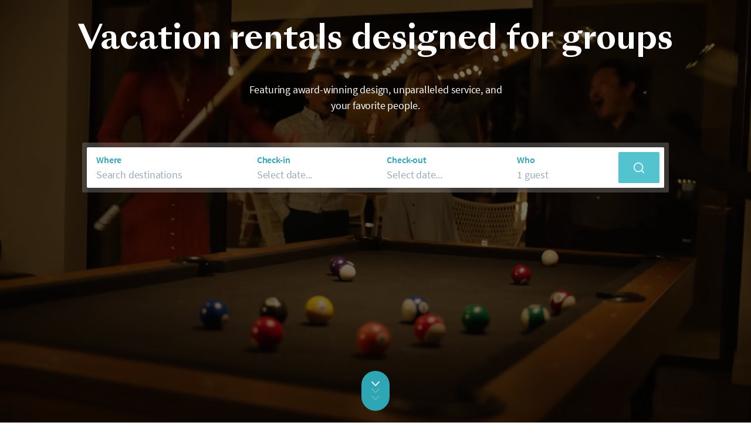

--- FILE ---
content_type: text/html; charset=utf-8
request_url: https://avantstay.com/
body_size: 44265
content:
<!DOCTYPE html><html><head><meta charSet="utf-8"/><meta name="viewport" content="width=device-width"/><title>AvantStay: Vacation Rentals, Beach Houses, Ski Resorts, Cabins, and Short Term Rentals</title><meta name="robots" content="index,follow"/><meta name="description" content="Travel with the people you love. Group travel has never been this easy - check out our homes and locations across the country."/><meta name="twitter:card" content="summary_large_image"/><meta name="twitter:site" content="@AvantStay"/><meta name="twitter:creator" content="@AvantStay"/><meta property="fb:app_id" content="1167731063965819"/><meta property="og:title" content="AvantStay: Vacation Rentals, Beach Houses, Ski Resorts, Cabins, and Short Term Rentals"/><meta property="og:description" content="Travel with the people you love. Group travel has never been this easy - check out our homes and locations across the country."/><meta property="og:url" content="https://avantstay.com/"/><meta property="og:type" content="website"/><meta property="og:image" content="https://imglite.avantstay.com/https%3A%2F%2Favantstay.com%2Fimages%2FhomepageSeo.0bb3db97.jpg?height=640&amp;width=1280"/><meta property="og:image:width" content="1280"/><meta property="og:image:height" content="640"/><meta property="og:site_name" content="AvantStay"/><link rel="canonical" href="https://avantstay.com/"/><meta name="next-head-count" content="18"/><meta charSet="UTF-8"/><meta content="o4dk577v8cbylq4esiu1iiqfp33774" name="facebook-domain-verification"/><link href="https://analytics.twitter.com" rel="preconnect"/><link href="https://api.segment.io" rel="preconnect"/><link href="https://arriere.prod.avantstay.com" rel="preconnect"/><link href="https://featureassets.org" rel="preconnect"/><link crossorigin="anonymous" href="https://fonts.gstatic.com" rel="preconnect"/><link crossorigin="use-credentials" href="/manifest.json" rel="manifest"/><link href="/apple-touch-icon.png" rel="apple-touch-icon" sizes="180x180"/><link href="/favicon-32x32.png" rel="icon" sizes="32x32" type="image/png"/><link href="/favicon-16x16.png" rel="icon" sizes="16x16" type="image/png"/><link as="style" href="/styles/fonts.css" rel="preload"/><link href="/styles/fonts.css" rel="stylesheet"/><link as="font" crossorigin="anonymous" href="/fonts/SangBleuSunrise/SangBleuSunrise-Bold.woff2" rel="preload" type="font/woff2"/><link rel="preload" href="/_next/static/css/fad6ebd0eace13e0.css" as="style"/><link rel="stylesheet" href="/_next/static/css/fad6ebd0eace13e0.css" data-n-g=""/><noscript data-n-css=""></noscript><script defer="" nomodule="" src="/_next/static/chunks/polyfills-42372ed130431b0a.js"></script><script src="/_next/static/chunks/webpack-1cf2abb9225a1073.js" defer=""></script><script src="/_next/static/chunks/framework-0948756d0a56c4aa.js" defer=""></script><script src="/_next/static/chunks/main-d4505e67bf767136.js" defer=""></script><script src="/_next/static/chunks/pages/_app-9d7a51ddc79b22ca.js" defer=""></script><script src="/_next/static/chunks/2edb282b-3593e671f06d1a43.js" defer=""></script><script src="/_next/static/chunks/c8940057-720a04aec452ed6b.js" defer=""></script><script src="/_next/static/chunks/8085-5b2c67e8cdc4c0e9.js" defer=""></script><script src="/_next/static/chunks/7499-0bd2e6c04c50031b.js" defer=""></script><script src="/_next/static/chunks/7209-59af0fc63880b87a.js" defer=""></script><script src="/_next/static/chunks/7096-10c11be6c514eca8.js" defer=""></script><script src="/_next/static/chunks/5351-ee577102d7c846ad.js" defer=""></script><script src="/_next/static/chunks/3982-974e01f72bd0930c.js" defer=""></script><script src="/_next/static/chunks/7542-c7462389f3ec43e2.js" defer=""></script><script src="/_next/static/chunks/6764-28b1b132a57a11a1.js" defer=""></script><script src="/_next/static/chunks/8834-206db2d24cb553b2.js" defer=""></script><script src="/_next/static/chunks/5078-faddaebfde4f454d.js" defer=""></script><script src="/_next/static/chunks/9052-108a38c5d7b550c7.js" defer=""></script><script src="/_next/static/chunks/7230-64db95b303659a6a.js" defer=""></script><script src="/_next/static/chunks/8321-0b747a62335b9441.js" defer=""></script><script src="/_next/static/chunks/831-8d3f65fd97db7854.js" defer=""></script><script src="/_next/static/chunks/3416-96cbff7e0f273557.js" defer=""></script><script src="/_next/static/chunks/5999-2f297928001447a1.js" defer=""></script><script src="/_next/static/chunks/2308-8b7d5e4cbd0ee80f.js" defer=""></script><script src="/_next/static/chunks/193-a7899d29ec3c5493.js" defer=""></script><script src="/_next/static/chunks/2421-8931e26eeb417c66.js" defer=""></script><script src="/_next/static/chunks/1345-cb1c237d47738491.js" defer=""></script><script src="/_next/static/chunks/7087-41a42b299e70b838.js" defer=""></script><script src="/_next/static/chunks/7086-188e00b73fe77bf9.js" defer=""></script><script src="/_next/static/chunks/2183-a2764146967e120e.js" defer=""></script><script src="/_next/static/chunks/pages/index-2d9a415c453dd01d.js" defer=""></script><script src="/_next/static/xDXSer8tWOHmDRWv6WTuL/_buildManifest.js" defer=""></script><script src="/_next/static/xDXSer8tWOHmDRWv6WTuL/_ssgManifest.js" defer=""></script></head><body><div id="__next"><meta content="width=device-width, initial-scale=1, maximum-scale=1" name="viewport"/><style data-emotion="css-global 1cgil8u">html,body,div,span,applet,object,iframe,h1,h2,h3,h4,h5,h6,p,blockquote,pre,a,abbr,acronym,address,big,cite,code,del,dfn,em,img,ins,kbd,q,s,samp,small,strike,strong,sub,sup,tt,var,b,u,i,center,dl,dt,dd,ol,ul,li,fieldset,form,label,legend,table,caption,tbody,tfoot,thead,tr,th,td,article,aside,canvas,details,embed,figure,figcaption,footer,header,hgroup,menu,nav,output,ruby,section,summary,time,mark,audio,video{margin:0;padding:0;border:0;font-size:100%;font:inherit;vertical-align:baseline;}article,aside,details,figcaption,figure,footer,header,hgroup,menu,nav,section{display:block;}body{line-height:1;}ol,ul{list-style:none;}blockquote,q{quotes:none;}blockquote:before,blockquote:after,q:before,q:after{content:'';content:none;}table{border-collapse:collapse;border-spacing:0;}#web-messenger-container{opacity:0;pointer-events:none;}@media (min-width:768px){#web-messenger-container{opacity:1;pointer-events:auto;}}*,*::before,*::after{-moz-osx-font-smoothing:grayscale;-webkit-font-smoothing:antialiased;-webkit-tap-highlight-color:transparent;box-sizing:border-box;text-rendering:optimizeLegibility;}html,body,div#__next{min-height:100%;}body{background:#FFFFFF;color:#505051;font-family:Source Sans Pro,sans-serif;font-size:1rem;}a{color:#1C5D9F;font-weight:600;-webkit-text-decoration:none;text-decoration:none;}a:not(.MuiButton-root):hover{color:#022B54;}strong{font-weight:700;}em{font-style:italic;}</style><div id="top-banner"></div><style data-emotion="css 3a9tl4">.css-3a9tl4{position:fixed;top:0;right:0;left:0;z-index:10001;}</style><div class="css-3a9tl4 e90r3pw0"><style data-emotion="css 1l3ju1g">.css-1l3ju1g{width:500px;max-width:100%;margin:0 auto;}</style><div class="css-1l3ju1g e90r3pw1"></div></div><script type="application/ld+json">{
  "@context": "https://schema.org",
  "@id": "https://avantstay.com/#organization",
  "@type": "Organization",
  "address": {
    "@type": "PostalAddress",
    "addressCountry": "US",
    "addressLocality": "Austin",
    "addressRegion": "TX",
    "postalCode": "78748",
    "streetAddress": "9901 Brodie Lane, Ste 160 #6012"
  },
  "description": "American hospitality and short-term rental management company",
  "contactPoint": [
    {
      "@type": "ContactPoint",
      "areaServed": "US",
      "availableLanguage": "en",
      "contactType": "Customer Service",
      "email": "experience@avantstay.com",
      "telephone": "+1-833-442-8268"
    },
    {
      "@type": "ContactPoint",
      "areaServed": "US",
      "availableLanguage": "en",
      "contactType": "Property Management",
      "email": "newhomes@avantstay.com",
      "telephone": "+1-855-683-1768"
    }
  ],
  "email": "experience@avantstay.com",
  "foundingDate": "2017-09-04",
  "knowsAbout": [
    "Vacation Rentals",
    "Property Management",
    "Short Term Rentals"
  ],
  "legalName": "AvantStay, Inc.",
  "logo": "https://avantstay.com/images/avantstay-logo.png",
  "name": "AvantStay",
  "numberOfEmployees": {
    "@type": "QuantitativeValue",
    "minValue": 300,
    "maxValue": 500
  },
  "sameAs": [
    "https://apps.apple.com/us/app/avantstay-vacation-rentals/id1455404746",
    "https://play.google.com/store/apps/details?id=com.avantstay.avantstay",
    "https://www.facebook.com/avantstay/",
    "https://www.instagram.com/avantstay/",
    "https://www.linkedin.com/company/avantstay/",
    "https://www.wikidata.org/wiki/Q137545539",
    "https://x.com/avantstay"
  ],
  "telephone": "+1-833-442-8268",
  "url": "https://avantstay.com/"
}</script><script type="application/ld+json">{
  "@context": "https://schema.org",
  "@id": "https://avantstay.com/#website",
  "@type": "WebSite",
  "name": "AvantStay",
  "publisher": {
    "@id": "https://avantstay.com/#organization"
  },
  "url": "https://avantstay.com/"
}</script><style data-emotion="css 3vljae">.css-3vljae{background-color:transparent;padding-right:0px;position:fixed;top:0px;width:100%;z-index:9998;}</style><div class="css-3vljae e2wq1fj0"></div><style data-emotion="css whcoe7">.css-whcoe7{-webkit-align-content:center;-ms-flex-line-pack:center;align-content:center;display:-webkit-box;display:-webkit-flex;display:-ms-flexbox;display:flex;-webkit-box-pack:center;-ms-flex-pack:center;-webkit-justify-content:center;justify-content:center;min-height:100svh;position:relative;}.css-whcoe7 .swiper{min-height:100svh;width:100%;}</style><div class="css-whcoe7 eo587820"><style data-emotion="css 24ly2c">.css-24ly2c{position:relative;min-height:700px;}.css-24ly2c::before{content:'';position:absolute;top:0;left:0;width:100%;height:100%;background:rgba(0,0,0,0.55);pointer-events:none;z-index:1;}@media (min-width:768px){.css-24ly2c{height:100vh;width:100%;}}</style><div class="css-24ly2c eo5878212"><style data-emotion="css ygtapu">.css-ygtapu{object-fit:cover;height:100%;width:100%;}</style><video autoplay="" disablepictureinpicture="" loop="" muted="" playsinline="" preload="metadata" class="css-ygtapu eo5878211"><source src="/videos/hero-video.av1.mp4" type="video/mp4; codecs=av01.0.05M.08"/><source src="/videos/hero-video.webm" type="video/webm"/><source src="/videos/hero-video-compressed.mp4" type="video/mp4"/></video></div><style data-emotion="css lgv81q">.css-lgv81q{padding:10px;inset:max(5.5rem, 18%) auto auto;position:absolute;text-align:center;z-index:1;width:100%;}@media (min-width:768px){.css-lgv81q{inset:max(7.5rem,25%) auto auto;}}</style><div class="css-lgv81q eo587822"><style data-emotion="css 1qivlx0">.css-1qivlx0{font-family:SangBleu Sunrise,serif;letter-spacing:normal;line-height:1.42;font-size:2rem;font-weight:700;color:#FFFFFF;}@media (min-width:768px){.css-1qivlx0{font-family:SangBleu Sunrise,serif;letter-spacing:normal;line-height:1.42;font-size:3.5rem;font-weight:700;}}@media (min-width:1024px){.css-1qivlx0{max-width:70rem;margin:1.25rem auto;}}</style><h1 class="css-1qivlx0 eo587828">Vacation rentals designed for groups</h1><style data-emotion="css sq4z51">.css-sq4z51{font-family:Source Sans Pro,sans-serif;letter-spacing:-0.01em;line-height:1.54;font-size:1rem;font-weight:400;color:#FFFFFF;line-height:1.5;border-radius:0.525rem;margin:1.25rem auto;padding:0.625rem 0;width:90%;}@media (min-width:768px){.css-sq4z51{font-size:1.125rem;max-width:27rem;margin:0 auto 40px;}}</style><p class="css-sq4z51 eo587829">Featuring award-winning design, unparalleled service, and your favorite people.</p><style data-emotion="css fjdd2h">.css-fjdd2h{-webkit-backdrop-filter:blur(0.75rem);backdrop-filter:blur(0.75rem);background-color:rgba(255, 255, 255, 0.2);border-radius:0.125rem;margin:0 auto;padding:0.5rem;max-width:1000px;}</style><div class="css-fjdd2h eo587826"><style data-emotion="css 14n94rl">.css-14n94rl{background-color:#FFFFFF;border-radius:0.125rem;display:-webkit-box;display:-webkit-flex;display:-ms-flexbox;display:flex;-webkit-flex-direction:column;-ms-flex-direction:column;flex-direction:column;padding:4px;}@media (min-width:768px){.css-14n94rl{-webkit-flex-direction:row;-ms-flex-direction:row;flex-direction:row;}}.css-14n94rl .ehgbr6i6:after{top:-6px;left:-6px;right:-6px;bottom:-6px;}.css-14n94rl .ehgbr6i7{font-family:Source Sans Pro,sans-serif;letter-spacing:-0.01em;line-height:1.54;font-size:1rem;font-weight:600;}.css-14n94rl .ehgbr6i8{font-family:Source Sans Pro,sans-serif;letter-spacing:-0.01em;line-height:1.54;font-size:1.125rem;font-weight:400;}.css-14n94rl .ehgbr6i9{font-family:Source Sans Pro,sans-serif;letter-spacing:-0.01em;line-height:1.54;font-size:1.125rem;font-weight:400;}</style><div class="css-14n94rl eo587825"><style data-emotion="css 1uxion6">.css-1uxion6{display:-webkit-box;display:-webkit-flex;display:-ms-flexbox;display:flex;-webkit-box-flex:1;-webkit-flex-grow:1;-ms-flex-positive:1;flex-grow:1;-webkit-flex-direction:column;-ms-flex-direction:column;flex-direction:column;}@media (min-width:768px){.css-1uxion6{left:unset;bottom:100px;right:unset;margin-left:unset;margin-right:unset;min-width:500px;-webkit-flex-direction:row;-ms-flex-direction:row;flex-direction:row;}}</style><div class="css-1uxion6 eo5878210"><style data-emotion="css nnojn9">.css-nnojn9{height:unset;}.css-nnojn9>input{font-family:Source Sans Pro,sans-serif;letter-spacing:-0.01em;line-height:1.54;font-size:1.125rem;font-weight:400;}.css-nnojn9>div{-webkit-transform:translate(0, 78px)!important;-moz-transform:translate(0, 78px)!important;-ms-transform:translate(0, 78px)!important;transform:translate(0, 78px)!important;}.css-nnojn9>input::-webkit-input-placeholder{color:rgba(2, 43, 84, 0.4);}.css-nnojn9>input::-moz-placeholder{color:rgba(2, 43, 84, 0.4);}.css-nnojn9>input:-ms-input-placeholder{color:rgba(2, 43, 84, 0.4);}.css-nnojn9>input::placeholder{color:rgba(2, 43, 84, 0.4);}.css-nnojn9>span{line-height:1.54;}</style><style data-emotion="css 4zjd37">.css-4zjd37{background-color:transparent;border-radius:0;border-width:0;cursor:pointer;margin:0;outline:none;padding:0;border-radius:2px;cursor:pointer;border:0;text-align:left;-webkit-flex-direction:column;-ms-flex-direction:column;flex-direction:column;-webkit-box-flex:1;-webkit-flex-grow:1;-ms-flex-positive:1;flex-grow:1;background:none;margin:0;height:100%;padding:5px 12px;position:relative;display:-webkit-box;display:-webkit-flex;display:-ms-flexbox;display:flex;height:unset;}.css-4zjd37:disabled{cursor:default;}.css-4zjd37:hover{box-shadow:0 0 0 1px #A3DFE6;}@media (min-width:768px){.css-4zjd37{display:-webkit-box;display:-webkit-flex;display:-ms-flexbox;display:flex;}}.css-4zjd37>input{font-family:Source Sans Pro,sans-serif;letter-spacing:-0.01em;line-height:1.54;font-size:1.125rem;font-weight:400;}.css-4zjd37>div{-webkit-transform:translate(0, 78px)!important;-moz-transform:translate(0, 78px)!important;-ms-transform:translate(0, 78px)!important;transform:translate(0, 78px)!important;}.css-4zjd37>input::-webkit-input-placeholder{color:rgba(2, 43, 84, 0.4);}.css-4zjd37>input::-moz-placeholder{color:rgba(2, 43, 84, 0.4);}.css-4zjd37>input:-ms-input-placeholder{color:rgba(2, 43, 84, 0.4);}.css-4zjd37>input::placeholder{color:rgba(2, 43, 84, 0.4);}.css-4zjd37>span{line-height:1.54;}</style><button class="e1p4opxx0 css-4zjd37 ehgbr6i6"><style data-emotion="css 8u4tur">.css-8u4tur{font-family:Source Sans Pro,sans-serif;letter-spacing:-0.01em;line-height:1.54;font-size:0.8125rem;font-weight:600;color:#2FA6B4;}</style><span class="css-8u4tur ehgbr6i7">Where</span><style data-emotion="css u16pp7">.css-u16pp7{font-family:Source Sans Pro,sans-serif;letter-spacing:-0.01em;line-height:1.54;font-size:1rem;font-weight:400;color:rgba(2, 43, 84, 0.4);font-size:0.9375rem;line-height:normal;}</style><span class="css-u16pp7 ehgbr6i9">Search destinations</span></button><style data-emotion="css agg9au">.css-agg9au >.filter-content{padding:0;}</style><style data-emotion="css bnxxi2">.css-bnxxi2{height:100%;top:0;}</style><style data-emotion="css d1o77u">.css-d1o77u{z-index:10000;outline:none;height:100%;top:0;}</style><style data-emotion="css 1whifub">.css-1whifub{display:block;-webkit-align-self:stretch;-ms-flex-item-align:stretch;align-self:stretch;background-color:rgba(80, 80, 81, 0.15);height:1px;margin-inline:12px;opacity:1;pointer-events:auto;}</style><div class="css-1whifub ehgbr6i5"></div><style data-emotion="css 87cbdp">.css-87cbdp{background-color:transparent;border-radius:0;border-width:0;cursor:pointer;margin:0;outline:none;padding:0;border-radius:2px;cursor:pointer;border:0;text-align:left;-webkit-flex-direction:column;-ms-flex-direction:column;flex-direction:column;-webkit-box-flex:1;-webkit-flex-grow:1;-ms-flex-positive:1;flex-grow:1;background:none;margin:0;height:100%;padding:5px 12px;position:relative;display:-webkit-box;display:-webkit-flex;display:-ms-flexbox;display:flex;}.css-87cbdp:disabled{cursor:default;}.css-87cbdp:hover{box-shadow:0 0 0 1px #A3DFE6;}@media (min-width:768px){.css-87cbdp{display:-webkit-box;display:-webkit-flex;display:-ms-flexbox;display:flex;}}</style><button class="css-87cbdp ehgbr6i6" name="checkIn"><span class="css-8u4tur ehgbr6i7">Check-in</span><span class="css-u16pp7 ehgbr6i9">Select date...</span></button><div class="css-1whifub ehgbr6i5"></div><button class="css-87cbdp ehgbr6i6" name="checkOut"><span class="css-8u4tur ehgbr6i7">Check-out</span><span class="css-u16pp7 ehgbr6i9">Select date...</span></button><div class="css-1whifub ehgbr6i5"></div><button class="css-87cbdp ehgbr6i6"><span class="css-8u4tur ehgbr6i7">Who</span><style data-emotion="css b56erl">.css-b56erl{font-family:Source Sans Pro,sans-serif;letter-spacing:-0.01em;line-height:1.54;font-size:1rem;font-weight:400;color:rgba(2, 43, 84, 0.4);font-size:0.9375rem;white-space:nowrap;line-height:normal;overflow:hidden;text-overflow:ellipsis;max-width:100%;}</style><span class="css-b56erl ehgbr6i8">1 guest</span></button></div><style data-emotion="css 1cxd12o">.css-1cxd12o{gap:10px;margin-top:10px;}@media (min-width:768px){.css-1cxd12o{margin:4px;}}.css-1cxd12o>svg{color:#E8EFF5;}</style><style data-emotion="css 1mte1og animation-f4or19">.css-1mte1og{font-family:Source Sans Pro,sans-serif;letter-spacing:-0.01em;line-height:1.54;font-size:1.125rem;font-weight:600;border-radius:2px;padding:12px 24px;text-align:center;text-transform:none;overflow:hidden;padding:0.625rem 1.5rem;gap:10px;margin-top:10px;}.css-1mte1og::after{-webkit-animation:animation-f4or19 1.5s infinite ease;animation:animation-f4or19 1.5s infinite ease;background-color:#2FA6B4;bottom:0;height:2px;left:0;position:absolute;width:100%;}.css-1mte1og.Mui-disabled::after{background-color:rgba(47, 166, 180, 0.4);}@media (min-width:768px){.css-1mte1og{margin:4px;}}.css-1mte1og>svg{color:#E8EFF5;}@-webkit-keyframes animation-f4or19{0%{-webkit-transform:translateX(-100%);-moz-transform:translateX(-100%);-ms-transform:translateX(-100%);transform:translateX(-100%);}100%{-webkit-transform:translateX(100%);-moz-transform:translateX(100%);-ms-transform:translateX(100%);transform:translateX(100%);}}@keyframes animation-f4or19{0%{-webkit-transform:translateX(-100%);-moz-transform:translateX(-100%);-ms-transform:translateX(-100%);transform:translateX(-100%);}100%{-webkit-transform:translateX(100%);-moz-transform:translateX(100%);-ms-transform:translateX(100%);transform:translateX(100%);}}</style><style data-emotion="css 1g7out7">.css-1g7out7{font-family:Source Sans Pro,sans-serif;font-weight:500;font-size:0.875rem;line-height:1.75;text-transform:uppercase;min-width:64px;padding:6px 16px;border:0;border-radius:4px;-webkit-transition:background-color 250ms cubic-bezier(0.4, 0, 0.2, 1) 0ms,box-shadow 250ms cubic-bezier(0.4, 0, 0.2, 1) 0ms,border-color 250ms cubic-bezier(0.4, 0, 0.2, 1) 0ms,color 250ms cubic-bezier(0.4, 0, 0.2, 1) 0ms;transition:background-color 250ms cubic-bezier(0.4, 0, 0.2, 1) 0ms,box-shadow 250ms cubic-bezier(0.4, 0, 0.2, 1) 0ms,border-color 250ms cubic-bezier(0.4, 0, 0.2, 1) 0ms,color 250ms cubic-bezier(0.4, 0, 0.2, 1) 0ms;color:var(--variant-containedColor);background-color:var(--variant-containedBg);box-shadow:0px 3px 1px -2px rgba(0,0,0,0.2),0px 2px 2px 0px rgba(0,0,0,0.14),0px 1px 5px 0px rgba(0,0,0,0.12);--variant-textColor:#53C3D0;--variant-outlinedColor:#53C3D0;--variant-outlinedBorder:rgba(83, 195, 208, 0.5);--variant-containedColor:#FFFFFF;--variant-containedBg:#53C3D0;box-shadow:none;-webkit-transition:background-color 250ms cubic-bezier(0.4, 0, 0.2, 1) 0ms,box-shadow 250ms cubic-bezier(0.4, 0, 0.2, 1) 0ms,border-color 250ms cubic-bezier(0.4, 0, 0.2, 1) 0ms;transition:background-color 250ms cubic-bezier(0.4, 0, 0.2, 1) 0ms,box-shadow 250ms cubic-bezier(0.4, 0, 0.2, 1) 0ms,border-color 250ms cubic-bezier(0.4, 0, 0.2, 1) 0ms;font-family:Source Sans Pro,sans-serif;letter-spacing:-0.01em;line-height:1.54;font-size:1.125rem;font-weight:600;border-radius:2px;padding:12px 24px;text-align:center;text-transform:none;overflow:hidden;padding:0.625rem 1.5rem;gap:10px;margin-top:10px;}.css-1g7out7:hover{-webkit-text-decoration:none;text-decoration:none;}.css-1g7out7.Mui-disabled{color:rgba(0, 0, 0, 0.26);}.css-1g7out7:hover{box-shadow:0px 2px 4px -1px rgba(0,0,0,0.2),0px 4px 5px 0px rgba(0,0,0,0.14),0px 1px 10px 0px rgba(0,0,0,0.12);}@media (hover: none){.css-1g7out7:hover{box-shadow:0px 3px 1px -2px rgba(0,0,0,0.2),0px 2px 2px 0px rgba(0,0,0,0.14),0px 1px 5px 0px rgba(0,0,0,0.12);}}.css-1g7out7:active{box-shadow:0px 5px 5px -3px rgba(0,0,0,0.2),0px 8px 10px 1px rgba(0,0,0,0.14),0px 3px 14px 2px rgba(0,0,0,0.12);}.css-1g7out7.Mui-focusVisible{box-shadow:0px 3px 5px -1px rgba(0,0,0,0.2),0px 6px 10px 0px rgba(0,0,0,0.14),0px 1px 18px 0px rgba(0,0,0,0.12);}.css-1g7out7.Mui-disabled{color:rgba(0, 0, 0, 0.26);box-shadow:none;background-color:#E8EFF5;}@media (hover: hover){.css-1g7out7:hover{--variant-containedBg:#2FA6B4;--variant-textBg:rgba(83, 195, 208, 0.04);--variant-outlinedBorder:#53C3D0;--variant-outlinedBg:rgba(83, 195, 208, 0.04);}}.css-1g7out7:hover{box-shadow:none;}.css-1g7out7.Mui-focusVisible{box-shadow:none;}.css-1g7out7:active{box-shadow:none;}.css-1g7out7.Mui-disabled{box-shadow:none;}.css-1g7out7.MuiButton-loading{color:transparent;}.css-1g7out7::after{-webkit-animation:animation-f4or19 1.5s infinite ease;animation:animation-f4or19 1.5s infinite ease;background-color:#2FA6B4;bottom:0;height:2px;left:0;position:absolute;width:100%;}.css-1g7out7.Mui-disabled::after{background-color:rgba(47, 166, 180, 0.4);}@media (min-width:768px){.css-1g7out7{margin:4px;}}.css-1g7out7>svg{color:#E8EFF5;}</style><style data-emotion="css ol8cdf">.css-ol8cdf{display:-webkit-inline-box;display:-webkit-inline-flex;display:-ms-inline-flexbox;display:inline-flex;-webkit-align-items:center;-webkit-box-align:center;-ms-flex-align:center;align-items:center;-webkit-box-pack:center;-ms-flex-pack:center;-webkit-justify-content:center;justify-content:center;position:relative;box-sizing:border-box;-webkit-tap-highlight-color:transparent;background-color:transparent;outline:0;border:0;margin:0;border-radius:0;padding:0;cursor:pointer;-webkit-user-select:none;-moz-user-select:none;-ms-user-select:none;user-select:none;vertical-align:middle;-moz-appearance:none;-webkit-appearance:none;-webkit-text-decoration:none;text-decoration:none;color:inherit;font-family:Source Sans Pro,sans-serif;font-weight:500;font-size:0.875rem;line-height:1.75;text-transform:uppercase;min-width:64px;padding:6px 16px;border:0;border-radius:4px;-webkit-transition:background-color 250ms cubic-bezier(0.4, 0, 0.2, 1) 0ms,box-shadow 250ms cubic-bezier(0.4, 0, 0.2, 1) 0ms,border-color 250ms cubic-bezier(0.4, 0, 0.2, 1) 0ms,color 250ms cubic-bezier(0.4, 0, 0.2, 1) 0ms;transition:background-color 250ms cubic-bezier(0.4, 0, 0.2, 1) 0ms,box-shadow 250ms cubic-bezier(0.4, 0, 0.2, 1) 0ms,border-color 250ms cubic-bezier(0.4, 0, 0.2, 1) 0ms,color 250ms cubic-bezier(0.4, 0, 0.2, 1) 0ms;color:var(--variant-containedColor);background-color:var(--variant-containedBg);box-shadow:0px 3px 1px -2px rgba(0,0,0,0.2),0px 2px 2px 0px rgba(0,0,0,0.14),0px 1px 5px 0px rgba(0,0,0,0.12);--variant-textColor:#53C3D0;--variant-outlinedColor:#53C3D0;--variant-outlinedBorder:rgba(83, 195, 208, 0.5);--variant-containedColor:#FFFFFF;--variant-containedBg:#53C3D0;box-shadow:none;-webkit-transition:background-color 250ms cubic-bezier(0.4, 0, 0.2, 1) 0ms,box-shadow 250ms cubic-bezier(0.4, 0, 0.2, 1) 0ms,border-color 250ms cubic-bezier(0.4, 0, 0.2, 1) 0ms;transition:background-color 250ms cubic-bezier(0.4, 0, 0.2, 1) 0ms,box-shadow 250ms cubic-bezier(0.4, 0, 0.2, 1) 0ms,border-color 250ms cubic-bezier(0.4, 0, 0.2, 1) 0ms;font-family:Source Sans Pro,sans-serif;letter-spacing:-0.01em;line-height:1.54;font-size:1.125rem;font-weight:600;border-radius:2px;padding:12px 24px;text-align:center;text-transform:none;overflow:hidden;padding:0.625rem 1.5rem;gap:10px;margin-top:10px;}.css-ol8cdf::-moz-focus-inner{border-style:none;}.css-ol8cdf.Mui-disabled{pointer-events:none;cursor:default;}@media print{.css-ol8cdf{-webkit-print-color-adjust:exact;color-adjust:exact;}}.css-ol8cdf:hover{-webkit-text-decoration:none;text-decoration:none;}.css-ol8cdf.Mui-disabled{color:rgba(0, 0, 0, 0.26);}.css-ol8cdf:hover{box-shadow:0px 2px 4px -1px rgba(0,0,0,0.2),0px 4px 5px 0px rgba(0,0,0,0.14),0px 1px 10px 0px rgba(0,0,0,0.12);}@media (hover: none){.css-ol8cdf:hover{box-shadow:0px 3px 1px -2px rgba(0,0,0,0.2),0px 2px 2px 0px rgba(0,0,0,0.14),0px 1px 5px 0px rgba(0,0,0,0.12);}}.css-ol8cdf:active{box-shadow:0px 5px 5px -3px rgba(0,0,0,0.2),0px 8px 10px 1px rgba(0,0,0,0.14),0px 3px 14px 2px rgba(0,0,0,0.12);}.css-ol8cdf.Mui-focusVisible{box-shadow:0px 3px 5px -1px rgba(0,0,0,0.2),0px 6px 10px 0px rgba(0,0,0,0.14),0px 1px 18px 0px rgba(0,0,0,0.12);}.css-ol8cdf.Mui-disabled{color:rgba(0, 0, 0, 0.26);box-shadow:none;background-color:#E8EFF5;}@media (hover: hover){.css-ol8cdf:hover{--variant-containedBg:#2FA6B4;--variant-textBg:rgba(83, 195, 208, 0.04);--variant-outlinedBorder:#53C3D0;--variant-outlinedBg:rgba(83, 195, 208, 0.04);}}.css-ol8cdf:hover{box-shadow:none;}.css-ol8cdf.Mui-focusVisible{box-shadow:none;}.css-ol8cdf:active{box-shadow:none;}.css-ol8cdf.Mui-disabled{box-shadow:none;}.css-ol8cdf.MuiButton-loading{color:transparent;}.css-ol8cdf::after{-webkit-animation:animation-f4or19 1.5s infinite ease;animation:animation-f4or19 1.5s infinite ease;background-color:#2FA6B4;bottom:0;height:2px;left:0;position:absolute;width:100%;}.css-ol8cdf.Mui-disabled::after{background-color:rgba(47, 166, 180, 0.4);}@media (min-width:768px){.css-ol8cdf{margin:4px;}}.css-ol8cdf>svg{color:#E8EFF5;}</style><button class="MuiButtonBase-root MuiButton-root MuiButton-contained MuiButton-containedSecondary MuiButton-sizeMedium MuiButton-containedSizeMedium MuiButton-colorSecondary MuiButton-disableElevation MuiButton-root MuiButton-contained MuiButton-containedSecondary MuiButton-sizeMedium MuiButton-containedSizeMedium MuiButton-colorSecondary MuiButton-disableElevation eo587823 ejkhpj1 css-ol8cdf" tabindex="0" type="button" aria-label="Search"><svg fill="none" viewBox="0 0 22 22" xmlns="http://www.w3.org/2000/svg" aria-hidden="true" height="22" width="22"><path clip-rule="evenodd" d="M3.714 10.084a6.37 6.37 0 1 1 10.954 4.425.973.973 0 0 0-.161.162 6.37 6.37 0 0 1-10.793-4.586Zm11.515 6.509a8.296 8.296 0 1 1 1.361-1.36l3.341 3.34a.962.962 0 1 1-1.361 1.36l-3.341-3.34Z" fill="currentColor" fill-rule="evenodd"></path></svg><style data-emotion="css mzn6de">.css-mzn6de{display:inline;}@media (min-width:768px){.css-mzn6de{display:none;}}</style><span class="css-mzn6de eo587824">Search</span></button></div></div></div><style data-emotion="css 22fz4u">.css-22fz4u{display:none;}@media (min-width:768px){.css-22fz4u{z-index:1;bottom:20px;display:-webkit-box;display:-webkit-flex;display:-ms-flexbox;display:flex;left:50%;position:absolute;-webkit-transform:translate(-50%,0);-moz-transform:translate(-50%,0);-ms-transform:translate(-50%,0);transform:translate(-50%,0);-webkit-transition:-webkit-transform ease 200ms;transition:transform ease 200ms;}}</style><style data-emotion="css 1itffb2">.css-1itffb2{background-color:transparent;border-radius:0;border-width:0;cursor:pointer;margin:0;outline:none;padding:0;background-color:#2FA6B4;border-radius:40px;height:68px;width:48px;display:-webkit-box;display:-webkit-flex;display:-ms-flexbox;display:flex;-webkit-flex-direction:column;-ms-flex-direction:column;flex-direction:column;-webkit-box-pack:center;-ms-flex-pack:center;-webkit-justify-content:center;justify-content:center;-webkit-align-items:center;-webkit-box-align:center;-ms-flex-align:center;align-items:center;display:none;}.css-1itffb2:disabled{cursor:default;}@media (min-width:768px){.css-1itffb2{z-index:1;bottom:20px;display:-webkit-box;display:-webkit-flex;display:-ms-flexbox;display:flex;left:50%;position:absolute;-webkit-transform:translate(-50%,0);-moz-transform:translate(-50%,0);-ms-transform:translate(-50%,0);transform:translate(-50%,0);-webkit-transition:-webkit-transform ease 200ms;transition:transform ease 200ms;}}</style><button class="eo587821 css-1itffb2 e9syz1x0" title="scroll"><style data-emotion="css eg8orc animation-1tb5sqt">.css-eg8orc{--animation-duration:1s;-webkit-animation-delay:calc(0 * var(--animation-duration) / 4);animation-delay:calc(0 * var(--animation-duration) / 4);-webkit-animation-duration:var(--animation-duration);animation-duration:var(--animation-duration);-webkit-animation-fill-mode:both;animation-fill-mode:both;-webkit-animation-iteration-count:infinite;animation-iteration-count:infinite;-webkit-animation-name:animation-1tb5sqt;animation-name:animation-1tb5sqt;color:#FFFFFF;height:24px;opacity:0.8;width:24px;}.css-eg8orc:nth-child(n + 2){margin-top:-12px;}@-webkit-keyframes animation-1tb5sqt{from,to,75%{opacity:0.2;}50%{opacity:1;}}@keyframes animation-1tb5sqt{from,to,75%{opacity:0.2;}50%{opacity:1;}}</style><svg fill="none" height="1em" viewBox="0 0 24 24" width="1em" index="0" class="css-eg8orc e9syz1x1"><path d="M12 13.5201L6.87079 8.32428C6.46889 7.91716 5.78766 7.88966 5.34923 8.26285C4.91079 8.63604 4.88117 9.26861 5.28307 9.67573L11.2061 15.6757C11.633 16.1081 12.367 16.1081 12.7939 15.6757L18.7169 9.67573C19.1188 9.26861 19.0892 8.63604 18.6508 8.26285C18.2123 7.88966 17.5311 7.91716 17.1292 8.32428L12 13.5201Z" fill="currentColor"></path></svg><style data-emotion="css dyseju animation-1tb5sqt">.css-dyseju{--animation-duration:1s;-webkit-animation-delay:calc(1 * var(--animation-duration) / 4);animation-delay:calc(1 * var(--animation-duration) / 4);-webkit-animation-duration:var(--animation-duration);animation-duration:var(--animation-duration);-webkit-animation-fill-mode:both;animation-fill-mode:both;-webkit-animation-iteration-count:infinite;animation-iteration-count:infinite;-webkit-animation-name:animation-1tb5sqt;animation-name:animation-1tb5sqt;color:#FFFFFF;height:24px;opacity:0.8;width:24px;}.css-dyseju:nth-child(n + 2){margin-top:-12px;}@-webkit-keyframes animation-1tb5sqt{from,to,75%{opacity:0.2;}50%{opacity:1;}}@keyframes animation-1tb5sqt{from,to,75%{opacity:0.2;}50%{opacity:1;}}</style><svg fill="none" height="1em" viewBox="0 0 24 24" width="1em" index="1" class="css-dyseju e9syz1x1"><path d="M12 13.5201L6.87079 8.32428C6.46889 7.91716 5.78766 7.88966 5.34923 8.26285C4.91079 8.63604 4.88117 9.26861 5.28307 9.67573L11.2061 15.6757C11.633 16.1081 12.367 16.1081 12.7939 15.6757L18.7169 9.67573C19.1188 9.26861 19.0892 8.63604 18.6508 8.26285C18.2123 7.88966 17.5311 7.91716 17.1292 8.32428L12 13.5201Z" fill="currentColor"></path></svg><style data-emotion="css 99vunn animation-1tb5sqt">.css-99vunn{--animation-duration:1s;-webkit-animation-delay:calc(2 * var(--animation-duration) / 4);animation-delay:calc(2 * var(--animation-duration) / 4);-webkit-animation-duration:var(--animation-duration);animation-duration:var(--animation-duration);-webkit-animation-fill-mode:both;animation-fill-mode:both;-webkit-animation-iteration-count:infinite;animation-iteration-count:infinite;-webkit-animation-name:animation-1tb5sqt;animation-name:animation-1tb5sqt;color:#FFFFFF;height:24px;opacity:0.8;width:24px;}.css-99vunn:nth-child(n + 2){margin-top:-12px;}@-webkit-keyframes animation-1tb5sqt{from,to,75%{opacity:0.2;}50%{opacity:1;}}@keyframes animation-1tb5sqt{from,to,75%{opacity:0.2;}50%{opacity:1;}}</style><svg fill="none" height="1em" viewBox="0 0 24 24" width="1em" index="2" class="css-99vunn e9syz1x1"><path d="M12 13.5201L6.87079 8.32428C6.46889 7.91716 5.78766 7.88966 5.34923 8.26285C4.91079 8.63604 4.88117 9.26861 5.28307 9.67573L11.2061 15.6757C11.633 16.1081 12.367 16.1081 12.7939 15.6757L18.7169 9.67573C19.1188 9.26861 19.0892 8.63604 18.6508 8.26285C18.2123 7.88966 17.5311 7.91716 17.1292 8.32428L12 13.5201Z" fill="currentColor"></path></svg></button></div><style data-emotion="css 1biikjx">.css-1biikjx{height:5rem;width:100%;}@media (min-width:768px){.css-1biikjx{height:12.5rem;}}</style><div class="css-1biikjx eyxtgy10"></div><style data-emotion="css 1xk70fp">.css-1xk70fp{margin-left:auto;margin-right:auto;width:min(1024px,calc(100% - 2 * 16px));display:-webkit-box;display:-webkit-flex;display:-ms-flexbox;display:flex;-webkit-flex-direction:column;-ms-flex-direction:column;flex-direction:column;gap:2.5rem;text-align:center;}@media (min-width:768px){.css-1xk70fp{width:min(1024px,calc(100% - 2 * 40px));}}</style><section class="css-1xk70fp e6xgfmr0"><style data-emotion="css 1e3rkxs">.css-1e3rkxs{font-family:SangBleu Sunrise,serif;letter-spacing:normal;line-height:1.42;font-size:2rem;font-weight:700;color:#022B54;}@media (min-width:768px){.css-1e3rkxs{font-family:SangBleu Sunrise,serif;letter-spacing:normal;line-height:1.42;font-size:3.5rem;font-weight:700;font-size:3.125rem;}}</style><h2 class="css-1e3rkxs e6xgfmr1">Welcome to the neighborhood</h2><style data-emotion="css e8auyg">.css-e8auyg{font-family:Source Sans Pro,sans-serif;letter-spacing:-0.01em;line-height:1.54;font-size:1rem;font-weight:400;color:#505051;margin:0 auto 1.5625rem;max-width:20.75rem;}@media (min-width:768px){.css-e8auyg{max-width:37.9375rem;}}</style><p class="css-e8auyg e6xgfmr2">Sip wine in Sonoma. Bar hop in Nashville. Catch waves in Malibu. Explore our favorite neighborhoods and things to do in the area.</p><style data-emotion="css 1p86lik">.css-1p86lik{display:grid;grid-template-columns:1fr;}@media (min-width:768px){.css-1p86lik{grid-template-columns:repeat(2,1fr);}}</style><div class="css-1p86lik e17m9fns0"><style data-emotion="css 1fdtoj3">.css-1fdtoj3{background-color:#F7F9FC;padding:32px 20px;}@media (min-width:768px){.css-1fdtoj3{padding:40px 60px;}}</style><div class="css-1fdtoj3 e17m9fns1"><style data-emotion="css 9dvfyg">.css-9dvfyg{font-family:Source Sans Pro,sans-serif;letter-spacing:-0.01em;line-height:1.54;font-size:1rem;font-weight:600;color:#2FA6B4;margin-bottom:0.25rem;}</style><span class="css-9dvfyg e17m9fns2">Coachella Valley, CA</span><a rel="noopener noreferrer" href="/collections/bravo"><style data-emotion="css 17osj32">.css-17osj32{font-family:SangBleu Sunrise,serif;letter-spacing:normal;line-height:1.42;font-size:1.375rem;font-weight:700;color:#011B35;margin-bottom:1.25rem;}.css-17osj32:hover{cursor:pointer;}@media (min-width:768px){.css-17osj32{font-family:SangBleu Sunrise,serif;letter-spacing:normal;line-height:1.42;font-size:2rem;font-weight:700;}}</style><h3 class="css-17osj32 e17m9fns3">Bravo by AvantStay</h3></a><style data-emotion="css 1k9fh10">.css-1k9fh10{font-family:Source Sans Pro,sans-serif;letter-spacing:-0.01em;line-height:1.54;font-size:1.125rem;font-weight:400;color:#505051;}</style><p class="css-1k9fh10 e17m9fns4">Experience 16 ultra-luxe villas and a private 10-acre retreat in Coachella Valley. Ideal for festivals, corporate retreats, and unforgettable group getaways.</p></div><style data-emotion="css 1yxv58p">.css-1yxv58p{height:100%;min-height:260px;position:relative;width:100%;overflow:hidden;}.css-1yxv58p:hover{cursor:pointer;}</style><a rel="noopener noreferrer" class="css-1yxv58p e17m9fns5" href="/collections/bravo"><style data-emotion="css g8qwp9">.css-g8qwp9{background-color:rgba(2, 43, 84, 0.05);height:100%;-webkit-transition:1s!important;transition:1s!important;width:100%;aspect-ratio:3/2;}</style><div data-imglite-id="imglite_7g2roeql7a6" data-imglite-visible="false" class="css-g8qwp9 e17m9fns6"></div></a></div><style data-emotion="css 1qq00l3">.css-1qq00l3{display:grid;gap:30px 16px;grid-template-columns:repeat(auto-fit,minmax(156px,1fr));overflow:hidden;-webkit-transition:height 400ms;transition:height 400ms;}@media (min-width:768px){.css-1qq00l3{gap:40px 20px;grid-template-columns:repeat(auto-fit,minmax(332px,1fr));}}@media (min-width:1280px){.css-1qq00l3{grid-template-columns:repeat(auto-fill,minmax(240px,1fr));}}</style><div style="height:0" class="css-1qq00l3 efgssg80"><style data-emotion="css 14xatv7">.css-14xatv7{display:-webkit-box;display:-webkit-flex;display:-ms-flexbox;display:flex;-webkit-align-items:center;-webkit-box-align:center;-ms-flex-align:center;align-items:center;-webkit-flex-direction:column;-ms-flex-direction:column;flex-direction:column;-webkit-box-pack:end;-ms-flex-pack:end;-webkit-justify-content:flex-end;justify-content:flex-end;gap:0.625rem;width:100%;height:100%;}.css-14xatv7:hover{cursor:pointer;}</style><a href="/destinations/asheville" rel="noopener noreferrer" target="_blank" class="css-14xatv7 e70vbck0"><style data-emotion="css 12bd5ng">.css-12bd5ng{font-family:SangBleu Sunrise,serif;letter-spacing:normal;line-height:1.42;font-size:1.125rem;font-weight:700;color:#022B54;}@media (min-width:768px){.css-12bd5ng{font-family:SangBleu Sunrise,serif;letter-spacing:normal;line-height:1.42;font-size:1.375rem;font-weight:700;}}</style><h4 class="css-12bd5ng e70vbck1">Asheville</h4><style data-emotion="css gk6oqp">.css-gk6oqp{overflow:hidden;position:relative;width:100%;}.css-gk6oqp>div{-webkit-transition:all 0.5s ease-in-out!important;transition:all 0.5s ease-in-out!important;}.css-gk6oqp:hover div{-webkit-transform:scale(1.1,1.1);-moz-transform:scale(1.1,1.1);-ms-transform:scale(1.1,1.1);transform:scale(1.1,1.1);}</style><div class="css-gk6oqp e70vbck2"><style data-emotion="css y85jcp">.css-y85jcp{background-color:rgba(2, 43, 84, 0.05);height:170px;width:100%;}@media (min-width:768px){.css-y85jcp{height:230px;}}</style><div data-imglite-id="imglite_f5c2767jedh" data-imglite-visible="false" class="css-y85jcp e70vbck3"></div><style data-emotion="css 2fdvcf">.css-2fdvcf{background-color:#022B54;height:100%;left:0;opacity:0;position:absolute;top:0;-webkit-transition:all 0.5s ease-in-out!important;transition:all 0.5s ease-in-out!important;width:100%;}.css-2fdvcf:hover{opacity:0.2;}</style><div class="css-2fdvcf e70vbck4"></div></div></a><a href="/search?bbox=-107.223%2C39.192%2C-106.828%2C39.489&amp;where=Aspen%2C%20CO" rel="noopener noreferrer" target="_blank" class="css-14xatv7 e70vbck0"><h4 class="css-12bd5ng e70vbck1">Aspen</h4><div class="css-gk6oqp e70vbck2"><div data-imglite-id="imglite_ducsiac7w0t" data-imglite-visible="false" class="css-y85jcp e70vbck3"></div><div class="css-2fdvcf e70vbck4"></div></div></a><a href="/destinations/austin" rel="noopener noreferrer" target="_blank" class="css-14xatv7 e70vbck0"><h4 class="css-12bd5ng e70vbck1">Austin</h4><div class="css-gk6oqp e70vbck2"><div data-imglite-id="imglite_ujbra328tq" data-imglite-visible="false" class="css-y85jcp e70vbck3"></div><div class="css-2fdvcf e70vbck4"></div></div></a><a href="/destinations/berkshires" rel="noopener noreferrer" target="_blank" class="css-14xatv7 e70vbck0"><h4 class="css-12bd5ng e70vbck1">Berkshires</h4><div class="css-gk6oqp e70vbck2"><div data-imglite-id="imglite_2bjyo233kff" data-imglite-visible="false" class="css-y85jcp e70vbck3"></div><div class="css-2fdvcf e70vbck4"></div></div></a><a href="/destinations/big-bear" rel="noopener noreferrer" target="_blank" class="css-14xatv7 e70vbck0"><h4 class="css-12bd5ng e70vbck1">Big Bear</h4><div class="css-gk6oqp e70vbck2"><div data-imglite-id="imglite_gj0sb2b9x9f" data-imglite-visible="false" class="css-y85jcp e70vbck3"></div><div class="css-2fdvcf e70vbck4"></div></div></a><a href="/destinations/breckenridge" rel="noopener noreferrer" target="_blank" class="css-14xatv7 e70vbck0"><h4 class="css-12bd5ng e70vbck1">Breckenridge</h4><div class="css-gk6oqp e70vbck2"><div data-imglite-id="imglite_v9dvr5potm8" data-imglite-visible="false" class="css-y85jcp e70vbck3"></div><div class="css-2fdvcf e70vbck4"></div></div></a><a href="/search?bbox=-120.904%2C35.448%2C-120.904%2C35.448&amp;where=Cayucos%2C%20CA" rel="noopener noreferrer" target="_blank" class="css-14xatv7 e70vbck0"><h4 class="css-12bd5ng e70vbck1">Cayucos</h4><div class="css-gk6oqp e70vbck2"><div data-imglite-id="imglite_9unjldbfqxk" data-imglite-visible="false" class="css-y85jcp e70vbck3"></div><div class="css-2fdvcf e70vbck4"></div></div></a><a href="/destinations/central-oregon" rel="noopener noreferrer" target="_blank" class="css-14xatv7 e70vbck0"><h4 class="css-12bd5ng e70vbck1">Central Oregon</h4><div class="css-gk6oqp e70vbck2"><div data-imglite-id="imglite_8fnme2et2c6" data-imglite-visible="false" class="css-y85jcp e70vbck3"></div><div class="css-2fdvcf e70vbck4"></div></div></a><a href="/search?bbox=-76.329%2C38.13%2C-76.329%2C38.13&amp;where=Chesapeake%20Bay%2C%20MD" rel="noopener noreferrer" target="_blank" class="css-14xatv7 e70vbck0"><h4 class="css-12bd5ng e70vbck1">Chesapeake Bay</h4><div class="css-gk6oqp e70vbck2"><div data-imglite-id="imglite_n9wwrsl2jqq" data-imglite-visible="false" class="css-y85jcp e70vbck3"></div><div class="css-2fdvcf e70vbck4"></div></div></a><a href="/destinations/coachella-valley" rel="noopener noreferrer" target="_blank" class="css-14xatv7 e70vbck0"><h4 class="css-12bd5ng e70vbck1">Coachella Valley</h4><div class="css-gk6oqp e70vbck2"><div data-imglite-id="imglite_rd1xcpv0dtd" data-imglite-visible="false" class="css-y85jcp e70vbck3"></div><div class="css-2fdvcf e70vbck4"></div></div></a><a href="/destinations/coastal-charleston" rel="noopener noreferrer" target="_blank" class="css-14xatv7 e70vbck0"><h4 class="css-12bd5ng e70vbck1">Coastal Charleston</h4><div class="css-gk6oqp e70vbck2"><div data-imglite-id="imglite_d16bgc5fumo" data-imglite-visible="false" class="css-y85jcp e70vbck3"></div><div class="css-2fdvcf e70vbck4"></div></div></a><a href="/destinations/corpus-christi" rel="noopener noreferrer" target="_blank" class="css-14xatv7 e70vbck0"><h4 class="css-12bd5ng e70vbck1">Corpus Christi</h4><div class="css-gk6oqp e70vbck2"><div data-imglite-id="imglite_kjcaixluarj" data-imglite-visible="false" class="css-y85jcp e70vbck3"></div><div class="css-2fdvcf e70vbck4"></div></div></a><a href="/destinations/destin" rel="noopener noreferrer" target="_blank" class="css-14xatv7 e70vbck0"><h4 class="css-12bd5ng e70vbck1">Destin</h4><div class="css-gk6oqp e70vbck2"><div data-imglite-id="imglite_wm9lovy757" data-imglite-visible="false" class="css-y85jcp e70vbck3"></div><div class="css-2fdvcf e70vbck4"></div></div></a><a href="/destinations/emerald-coast-30a" rel="noopener noreferrer" target="_blank" class="css-14xatv7 e70vbck0"><h4 class="css-12bd5ng e70vbck1">Emerald Coast - 30A</h4><div class="css-gk6oqp e70vbck2"><div data-imglite-id="imglite_php4z55sg8t" data-imglite-visible="false" class="css-y85jcp e70vbck3"></div><div class="css-2fdvcf e70vbck4"></div></div></a><a href="/destinations/fort-lauderdale" rel="noopener noreferrer" target="_blank" class="css-14xatv7 e70vbck0"><h4 class="css-12bd5ng e70vbck1">Fort Lauderdale</h4><div class="css-gk6oqp e70vbck2"><div data-imglite-id="imglite_wzdv6fe35s" data-imglite-visible="false" class="css-y85jcp e70vbck3"></div><div class="css-2fdvcf e70vbck4"></div></div></a><a href="/search?bbox=-82.19%2C26.524%2C-82.19%2C26.524&amp;where=Fort%20Myers%2C%20FL" rel="noopener noreferrer" target="_blank" class="css-14xatv7 e70vbck0"><h4 class="css-12bd5ng e70vbck1">Fort Myers</h4><div class="css-gk6oqp e70vbck2"><div data-imglite-id="imglite_8pb4ulcdc0o" data-imglite-visible="false" class="css-y85jcp e70vbck3"></div><div class="css-2fdvcf e70vbck4"></div></div></a><a href="/destinations/hilton-head" rel="noopener noreferrer" target="_blank" class="css-14xatv7 e70vbck0"><h4 class="css-12bd5ng e70vbck1">Hilton Head</h4><div class="css-gk6oqp e70vbck2"><div data-imglite-id="imglite_dlva75rf196" data-imglite-visible="false" class="css-y85jcp e70vbck3"></div><div class="css-2fdvcf e70vbck4"></div></div></a><a href="/destinations/hudson-valley" rel="noopener noreferrer" target="_blank" class="css-14xatv7 e70vbck0"><h4 class="css-12bd5ng e70vbck1">Hudson Valley</h4><div class="css-gk6oqp e70vbck2"><div data-imglite-id="imglite_ps2ed4f3r0c" data-imglite-visible="false" class="css-y85jcp e70vbck3"></div><div class="css-2fdvcf e70vbck4"></div></div></a><a href="/destinations/joshua-tree" rel="noopener noreferrer" target="_blank" class="css-14xatv7 e70vbck0"><h4 class="css-12bd5ng e70vbck1">Joshua Tree</h4><div class="css-gk6oqp e70vbck2"><div data-imglite-id="imglite_gy0f7irgk7o" data-imglite-visible="false" class="css-y85jcp e70vbck3"></div><div class="css-2fdvcf e70vbck4"></div></div></a><a href="/destinations/key-west" rel="noopener noreferrer" target="_blank" class="css-14xatv7 e70vbck0"><h4 class="css-12bd5ng e70vbck1">Key West</h4><div class="css-gk6oqp e70vbck2"><div data-imglite-id="imglite_gf22b8i1aj7" data-imglite-visible="false" class="css-y85jcp e70vbck3"></div><div class="css-2fdvcf e70vbck4"></div></div></a><a href="/search?bbox=-105.972%2C39.604%2C-105.947%2C39.607&amp;where=Keystone%2C%20CO" rel="noopener noreferrer" target="_blank" class="css-14xatv7 e70vbck0"><h4 class="css-12bd5ng e70vbck1">Keystone</h4><div class="css-gk6oqp e70vbck2"><div data-imglite-id="imglite_60x3b1uj9ff" data-imglite-visible="false" class="css-y85jcp e70vbck3"></div><div class="css-2fdvcf e70vbck4"></div></div></a><a href="/destinations/lake-arrowhead" rel="noopener noreferrer" target="_blank" class="css-14xatv7 e70vbck0"><h4 class="css-12bd5ng e70vbck1">Lake Arrowhead</h4><div class="css-gk6oqp e70vbck2"><div data-imglite-id="imglite_mqdi8poy3vk" data-imglite-visible="false" class="css-y85jcp e70vbck3"></div><div class="css-2fdvcf e70vbck4"></div></div></a><a href="/destinations/lake-norman" rel="noopener noreferrer" target="_blank" class="css-14xatv7 e70vbck0"><h4 class="css-12bd5ng e70vbck1">Lake Norman</h4><div class="css-gk6oqp e70vbck2"><div data-imglite-id="imglite_r9dek3crorg" data-imglite-visible="false" class="css-y85jcp e70vbck3"></div><div class="css-2fdvcf e70vbck4"></div></div></a><a href="/destinations/lake-tahoe" rel="noopener noreferrer" target="_blank" class="css-14xatv7 e70vbck0"><h4 class="css-12bd5ng e70vbck1">Lake Tahoe</h4><div class="css-gk6oqp e70vbck2"><div data-imglite-id="imglite_t35fl4bt4bh" data-imglite-visible="false" class="css-y85jcp e70vbck3"></div><div class="css-2fdvcf e70vbck4"></div></div></a><a href="/destinations/los-angeles" rel="noopener noreferrer" target="_blank" class="css-14xatv7 e70vbck0"><h4 class="css-12bd5ng e70vbck1">Los Angeles</h4><div class="css-gk6oqp e70vbck2"><div data-imglite-id="imglite_je5em095mc" data-imglite-visible="false" class="css-y85jcp e70vbck3"></div><div class="css-2fdvcf e70vbck4"></div></div></a><a href="/destinations/malibu" rel="noopener noreferrer" target="_blank" class="css-14xatv7 e70vbck0"><h4 class="css-12bd5ng e70vbck1">Malibu</h4><div class="css-gk6oqp e70vbck2"><div data-imglite-id="imglite_ejmcteqv82f" data-imglite-visible="false" class="css-y85jcp e70vbck3"></div><div class="css-2fdvcf e70vbck4"></div></div></a><a href="/destinations/marco-island" rel="noopener noreferrer" target="_blank" class="css-14xatv7 e70vbck0"><h4 class="css-12bd5ng e70vbck1">Marco Island</h4><div class="css-gk6oqp e70vbck2"><div data-imglite-id="imglite_5kqvsljskyo" data-imglite-visible="false" class="css-y85jcp e70vbck3"></div><div class="css-2fdvcf e70vbck4"></div></div></a><a href="/destinations/maui" rel="noopener noreferrer" target="_blank" class="css-14xatv7 e70vbck0"><h4 class="css-12bd5ng e70vbck1">Maui</h4><div class="css-gk6oqp e70vbck2"><div data-imglite-id="imglite_0ee0hgd6wijh" data-imglite-visible="false" class="css-y85jcp e70vbck3"></div><div class="css-2fdvcf e70vbck4"></div></div></a><a href="/search?bbox=-80.189%2C25.803%2C-80.189%2C25.803&amp;where=Miami%2C%20FL" rel="noopener noreferrer" target="_blank" class="css-14xatv7 e70vbck0"><h4 class="css-12bd5ng e70vbck1">Miami</h4><div class="css-gk6oqp e70vbck2"><div data-imglite-id="imglite_blk7956k2gl" data-imglite-visible="false" class="css-y85jcp e70vbck3"></div><div class="css-2fdvcf e70vbck4"></div></div></a><a href="/search?bbox=-119.639%2C34.437%2C-119.639%2C34.437&amp;where=Montecito%2C%20CA" rel="noopener noreferrer" target="_blank" class="css-14xatv7 e70vbck0"><h4 class="css-12bd5ng e70vbck1">Montecito</h4><div class="css-gk6oqp e70vbck2"><div data-imglite-id="imglite_eziyvxys0ui" data-imglite-visible="false" class="css-y85jcp e70vbck3"></div><div class="css-2fdvcf e70vbck4"></div></div></a><a href="/search?bbox=-121.86%2C36.927%2C-121.86%2C36.927&amp;where=Monterey%2C%20CA" rel="noopener noreferrer" target="_blank" class="css-14xatv7 e70vbck0"><h4 class="css-12bd5ng e70vbck1">Monterey</h4><div class="css-gk6oqp e70vbck2"><div data-imglite-id="imglite_o3xhsksa4it" data-imglite-visible="false" class="css-y85jcp e70vbck3"></div><div class="css-2fdvcf e70vbck4"></div></div></a><a href="/search?bbox=-81.815%2C26.157%2C-81.748%2C26.343&amp;where=Naples%2C%20FL" rel="noopener noreferrer" target="_blank" class="css-14xatv7 e70vbck0"><h4 class="css-12bd5ng e70vbck1">Naples</h4><div class="css-gk6oqp e70vbck2"><div data-imglite-id="imglite_h0qhzxptx9w" data-imglite-visible="false" class="css-y85jcp e70vbck3"></div><div class="css-2fdvcf e70vbck4"></div></div></a><a href="/destinations/nashville" rel="noopener noreferrer" target="_blank" class="css-14xatv7 e70vbck0"><h4 class="css-12bd5ng e70vbck1">Nashville</h4><div class="css-gk6oqp e70vbck2"><div data-imglite-id="imglite_0el8w19gde7e" data-imglite-visible="false" class="css-y85jcp e70vbck3"></div><div class="css-2fdvcf e70vbck4"></div></div></a><a href="/search?bbox=-90.069%2C29.953%2C-90.069%2C29.953&amp;where=New%20Orleans%2C%20LA" rel="noopener noreferrer" target="_blank" class="css-14xatv7 e70vbck0"><h4 class="css-12bd5ng e70vbck1">New Orleans</h4><div class="css-gk6oqp e70vbck2"><div data-imglite-id="imglite_v3qvp1rlovm" data-imglite-visible="false" class="css-y85jcp e70vbck3"></div><div class="css-2fdvcf e70vbck4"></div></div></a><a href="/destinations/newport-beach" rel="noopener noreferrer" target="_blank" class="css-14xatv7 e70vbck0"><h4 class="css-12bd5ng e70vbck1">Newport Beach</h4><div class="css-gk6oqp e70vbck2"><div data-imglite-id="imglite_cz0cjlj01r5" data-imglite-visible="false" class="css-y85jcp e70vbck3"></div><div class="css-2fdvcf e70vbck4"></div></div></a><a href="/destinations/oahu" rel="noopener noreferrer" target="_blank" class="css-14xatv7 e70vbck0"><h4 class="css-12bd5ng e70vbck1">Oahu</h4><div class="css-gk6oqp e70vbck2"><div data-imglite-id="imglite_bkc851zezem" data-imglite-visible="false" class="css-y85jcp e70vbck3"></div><div class="css-2fdvcf e70vbck4"></div></div></a><a href="/destinations/oregon-coast" rel="noopener noreferrer" target="_blank" class="css-14xatv7 e70vbck0"><h4 class="css-12bd5ng e70vbck1">Oregon Coast</h4><div class="css-gk6oqp e70vbck2"><div data-imglite-id="imglite_97h5e24eusd" data-imglite-visible="false" class="css-y85jcp e70vbck3"></div><div class="css-2fdvcf e70vbck4"></div></div></a><a href="/destinations/orlando" rel="noopener noreferrer" target="_blank" class="css-14xatv7 e70vbck0"><h4 class="css-12bd5ng e70vbck1">Orlando</h4><div class="css-gk6oqp e70vbck2"><div data-imglite-id="imglite_3pc8ihw75gc" data-imglite-visible="false" class="css-y85jcp e70vbck3"></div><div class="css-2fdvcf e70vbck4"></div></div></a><a href="/search?bbox=-75.665%2C36.027%2C-75.665%2C36.027&amp;where=Outer%20Banks%2C%20NC" rel="noopener noreferrer" target="_blank" class="css-14xatv7 e70vbck0"><h4 class="css-12bd5ng e70vbck1">Outer Banks</h4><div class="css-gk6oqp e70vbck2"><div data-imglite-id="imglite_1v9z7i593ue" data-imglite-visible="false" class="css-y85jcp e70vbck3"></div><div class="css-2fdvcf e70vbck4"></div></div></a><a href="/destinations/palm-springs" rel="noopener noreferrer" target="_blank" class="css-14xatv7 e70vbck0"><h4 class="css-12bd5ng e70vbck1">Palm Springs</h4><div class="css-gk6oqp e70vbck2"><div data-imglite-id="imglite_fd40slxyy8e" data-imglite-visible="false" class="css-y85jcp e70vbck3"></div><div class="css-2fdvcf e70vbck4"></div></div></a><a href="/search?bbox=-85.983%2C30.136%2C-85.749%2C30.266&amp;where=Panama%20City%20Beach%2C%20FL" rel="noopener noreferrer" target="_blank" class="css-14xatv7 e70vbck0"><h4 class="css-12bd5ng e70vbck1">Panama City Beach</h4><div class="css-gk6oqp e70vbck2"><div data-imglite-id="imglite_jfkt6c93qmk" data-imglite-visible="false" class="css-y85jcp e70vbck3"></div><div class="css-2fdvcf e70vbck4"></div></div></a><a href="/destinations/park-city" rel="noopener noreferrer" target="_blank" class="css-14xatv7 e70vbck0"><h4 class="css-12bd5ng e70vbck1">Park City</h4><div class="css-gk6oqp e70vbck2"><div data-imglite-id="imglite_ur0w0n0y7po" data-imglite-visible="false" class="css-y85jcp e70vbck3"></div><div class="css-2fdvcf e70vbck4"></div></div></a><a href="/destinations/paso-robles" rel="noopener noreferrer" target="_blank" class="css-14xatv7 e70vbck0"><h4 class="css-12bd5ng e70vbck1">Paso Robles</h4><div class="css-gk6oqp e70vbck2"><div data-imglite-id="imglite_5ftwxzhgnkl" data-imglite-visible="false" class="css-y85jcp e70vbck3"></div><div class="css-2fdvcf e70vbck4"></div></div></a><a href="/search?bbox=-121.923%2C36.579%2C-121.922%2C36.581&amp;where=Pebble%20Beach%2C%20CA" rel="noopener noreferrer" target="_blank" class="css-14xatv7 e70vbck0"><h4 class="css-12bd5ng e70vbck1">Pebble Beach</h4><div class="css-gk6oqp e70vbck2"><div data-imglite-id="imglite_zd9ayp8yqi" data-imglite-visible="false" class="css-y85jcp e70vbck3"></div><div class="css-2fdvcf e70vbck4"></div></div></a><a href="/search?bbox=-87.214%2C30.424%2C-87.214%2C30.424&amp;where=Pensacola%2C%20FL" rel="noopener noreferrer" target="_blank" class="css-14xatv7 e70vbck0"><h4 class="css-12bd5ng e70vbck1">Pensacola</h4><div class="css-gk6oqp e70vbck2"><div data-imglite-id="imglite_guhrgmxr91f" data-imglite-visible="false" class="css-y85jcp e70vbck3"></div><div class="css-2fdvcf e70vbck4"></div></div></a><a href="/search?bbox=-120.64%2C35.103%2C-120.606%2C35.138&amp;where=Pismo%20Beach%2C%20CA" rel="noopener noreferrer" target="_blank" class="css-14xatv7 e70vbck0"><h4 class="css-12bd5ng e70vbck1">Pismo Beach</h4><div class="css-gk6oqp e70vbck2"><div data-imglite-id="imglite_3nzxwws4zvf" data-imglite-visible="false" class="css-y85jcp e70vbck3"></div><div class="css-2fdvcf e70vbck4"></div></div></a><a href="/destinations/poconos" rel="noopener noreferrer" target="_blank" class="css-14xatv7 e70vbck0"><h4 class="css-12bd5ng e70vbck1">Poconos</h4><div class="css-gk6oqp e70vbck2"><div data-imglite-id="imglite_hk8yzxeukmp" data-imglite-visible="false" class="css-y85jcp e70vbck3"></div><div class="css-2fdvcf e70vbck4"></div></div></a><a href="/destinations/port-aransas" rel="noopener noreferrer" target="_blank" class="css-14xatv7 e70vbck0"><h4 class="css-12bd5ng e70vbck1">Port Aransas</h4><div class="css-gk6oqp e70vbck2"><div data-imglite-id="imglite_qnpxme10l7" data-imglite-visible="false" class="css-y85jcp e70vbck3"></div><div class="css-2fdvcf e70vbck4"></div></div></a><a href="/destinations/san-diego" rel="noopener noreferrer" target="_blank" class="css-14xatv7 e70vbck0"><h4 class="css-12bd5ng e70vbck1">San Diego</h4><div class="css-gk6oqp e70vbck2"><div data-imglite-id="imglite_rergs5s1wj" data-imglite-visible="false" class="css-y85jcp e70vbck3"></div><div class="css-2fdvcf e70vbck4"></div></div></a><a href="/search?bbox=-119.9%2C34.436%2C-119.778%2C34.437&amp;where=Santa%20Barbara%2C%20CA" rel="noopener noreferrer" target="_blank" class="css-14xatv7 e70vbck0"><h4 class="css-12bd5ng e70vbck1">Santa Barbara</h4><div class="css-gk6oqp e70vbck2"><div data-imglite-id="imglite_hv5gwwagze6" data-imglite-visible="false" class="css-y85jcp e70vbck3"></div><div class="css-2fdvcf e70vbck4"></div></div></a><a href="/search?bbox=-81.1%2C32.072%2C-81.1%2C32.072&amp;where=Savannah%2C%20GA" rel="noopener noreferrer" target="_blank" class="css-14xatv7 e70vbck0"><h4 class="css-12bd5ng e70vbck1">Savannah</h4><div class="css-gk6oqp e70vbck2"><div data-imglite-id="imglite_v5codyangkp" data-imglite-visible="false" class="css-y85jcp e70vbck3"></div><div class="css-2fdvcf e70vbck4"></div></div></a><a href="/destinations/scottsdale" rel="noopener noreferrer" target="_blank" class="css-14xatv7 e70vbck0"><h4 class="css-12bd5ng e70vbck1">Scottsdale</h4><div class="css-gk6oqp e70vbck2"><div data-imglite-id="imglite_zeycpft5xzq" data-imglite-visible="false" class="css-y85jcp e70vbck3"></div><div class="css-2fdvcf e70vbck4"></div></div></a><a href="/destinations/sedona" rel="noopener noreferrer" target="_blank" class="css-14xatv7 e70vbck0"><h4 class="css-12bd5ng e70vbck1">Sedona</h4><div class="css-gk6oqp e70vbck2"><div data-imglite-id="imglite_r3tgympiwwi" data-imglite-visible="false" class="css-y85jcp e70vbck3"></div><div class="css-2fdvcf e70vbck4"></div></div></a><a href="/destinations/smoky-mountains" rel="noopener noreferrer" target="_blank" class="css-14xatv7 e70vbck0"><h4 class="css-12bd5ng e70vbck1">Smoky Mountains</h4><div class="css-gk6oqp e70vbck2"><div data-imglite-id="imglite_j6b0zamdwl" data-imglite-visible="false" class="css-y85jcp e70vbck3"></div><div class="css-2fdvcf e70vbck4"></div></div></a><a href="/destinations/sonoma" rel="noopener noreferrer" target="_blank" class="css-14xatv7 e70vbck0"><h4 class="css-12bd5ng e70vbck1">Sonoma</h4><div class="css-gk6oqp e70vbck2"><div data-imglite-id="imglite_af07rbibla" data-imglite-visible="false" class="css-y85jcp e70vbck3"></div><div class="css-2fdvcf e70vbck4"></div></div></a><a href="/search?bbox=-81.311%2C29.922%2C-81.299%2C29.955&amp;where=St%20Augustine%2C%20FL" rel="noopener noreferrer" target="_blank" class="css-14xatv7 e70vbck0"><h4 class="css-12bd5ng e70vbck1">St Augustine</h4><div class="css-gk6oqp e70vbck2"><div data-imglite-id="imglite_qzzyhvhnuc" data-imglite-visible="false" class="css-y85jcp e70vbck3"></div><div class="css-2fdvcf e70vbck4"></div></div></a><a href="/destinations/telluride" rel="noopener noreferrer" target="_blank" class="css-14xatv7 e70vbck0"><h4 class="css-12bd5ng e70vbck1">Telluride</h4><div class="css-gk6oqp e70vbck2"><div data-imglite-id="imglite_4wvf3vz2pzl" data-imglite-visible="false" class="css-y85jcp e70vbck3"></div><div class="css-2fdvcf e70vbck4"></div></div></a><a href="/destinations/temecula" rel="noopener noreferrer" target="_blank" class="css-14xatv7 e70vbck0"><h4 class="css-12bd5ng e70vbck1">Temecula</h4><div class="css-gk6oqp e70vbck2"><div data-imglite-id="imglite_zu7feqcwdd" data-imglite-visible="false" class="css-y85jcp e70vbck3"></div><div class="css-2fdvcf e70vbck4"></div></div></a><a href="/destinations/vail" rel="noopener noreferrer" target="_blank" class="css-14xatv7 e70vbck0"><h4 class="css-12bd5ng e70vbck1">Vail</h4><div class="css-gk6oqp e70vbck2"><div data-imglite-id="imglite_5puha6p0kop" data-imglite-visible="false" class="css-y85jcp e70vbck3"></div><div class="css-2fdvcf e70vbck4"></div></div></a><a href="/search?bbox=-71.855%2C41.311%2C-71.855%2C41.311&amp;where=Watch%20Hill%2C%20RI" rel="noopener noreferrer" target="_blank" class="css-14xatv7 e70vbck0"><h4 class="css-12bd5ng e70vbck1">Watch Hill</h4><div class="css-gk6oqp e70vbck2"><div data-imglite-id="imglite_157cswyvog7" data-imglite-visible="false" class="css-y85jcp e70vbck3"></div><div class="css-2fdvcf e70vbck4"></div></div></a><a href="/search?bbox=-122.758%2C47.934%2C-122.391%2C48.394&amp;where=Whidbey%20Island%2C%20WA" rel="noopener noreferrer" target="_blank" class="css-14xatv7 e70vbck0"><h4 class="css-12bd5ng e70vbck1">Whidbey Island</h4><div class="css-gk6oqp e70vbck2"><div data-imglite-id="imglite_5tqezc3rrpr" data-imglite-visible="false" class="css-y85jcp e70vbck3"></div><div class="css-2fdvcf e70vbck4"></div></div></a><a href="/search?bbox=-105.796%2C39.743%2C-105.021%2C39.915&amp;where=Winter%20Park%2C%20CO" rel="noopener noreferrer" target="_blank" class="css-14xatv7 e70vbck0"><h4 class="css-12bd5ng e70vbck1">Winter Park</h4><div class="css-gk6oqp e70vbck2"><div data-imglite-id="imglite_y9oyoto95kr" data-imglite-visible="false" class="css-y85jcp e70vbck3"></div><div class="css-2fdvcf e70vbck4"></div></div></a></div><style data-emotion="css 1nfe9im">.css-1nfe9im{-webkit-align-self:center;-ms-flex-item-align:center;align-self:center;width:100%;}.css-1nfe9im:hover{-webkit-transform:translateX(10px);-moz-transform:translateX(10px);-ms-transform:translateX(10px);transform:translateX(10px);transition-duration:400ms;transition-property:transform;}@media (min-width:768px){.css-1nfe9im{-webkit-align-self:flex-start;-ms-flex-item-align:flex-start;align-self:flex-start;width:calc(50% - 10px);}}@media (min-width:1024px){.css-1nfe9im{width:calc(33.33% - 13.33px);}}@media (min-width:1280px){.css-1nfe9im{width:calc(25% - 13.75px);}}</style><style data-emotion="css 35yi88 animation-f4or19">.css-35yi88{font-family:Source Sans Pro,sans-serif;letter-spacing:-0.01em;line-height:1.54;font-size:1.125rem;font-weight:600;border-radius:2px;padding:12px 24px;text-align:center;text-transform:none;font-family:Source Sans Pro,sans-serif;letter-spacing:-0.01em;line-height:1.54;font-size:1rem;font-weight:600;border:2px solid #2FA6B4;color:#2FA6B4;overflow:hidden;padding:0.5rem 1.125rem;border:2px solid #022B54;color:#022B54;-webkit-align-self:center;-ms-flex-item-align:center;align-self:center;width:100%;}.css-35yi88:hover{border:2px solid #2FA6B4;}.css-35yi88::after{-webkit-animation:animation-f4or19 1.5s infinite ease;animation:animation-f4or19 1.5s infinite ease;background-color:#2FA6B4;bottom:0;height:2px;left:0;position:absolute;width:100%;}.css-35yi88.Mui-disabled{border-color:rgba(47, 166, 180, 0.4);color:rgba(47, 166, 180, 0.4);}.css-35yi88.Mui-disabled::after{background-color:rgba(47, 166, 180, 0.4);}.css-35yi88:hover{border:2px solid #022B54;}.css-35yi88::after{background-color:#022B54;}.css-35yi88.Mui-disabled{border:2px solid rgba(2, 43, 84, 0.4);color:rgba(2, 43, 84, 0.4);}.css-35yi88.Mui-disabled::after{background-color:rgba(2, 43, 84, 0.4);}.css-35yi88:hover{-webkit-transform:translateX(10px);-moz-transform:translateX(10px);-ms-transform:translateX(10px);transform:translateX(10px);transition-duration:400ms;transition-property:transform;}@media (min-width:768px){.css-35yi88{-webkit-align-self:flex-start;-ms-flex-item-align:flex-start;align-self:flex-start;width:calc(50% - 10px);}}@media (min-width:1024px){.css-35yi88{width:calc(33.33% - 13.33px);}}@media (min-width:1280px){.css-35yi88{width:calc(25% - 13.75px);}}@-webkit-keyframes animation-f4or19{0%{-webkit-transform:translateX(-100%);-moz-transform:translateX(-100%);-ms-transform:translateX(-100%);transform:translateX(-100%);}100%{-webkit-transform:translateX(100%);-moz-transform:translateX(100%);-ms-transform:translateX(100%);transform:translateX(100%);}}@keyframes animation-f4or19{0%{-webkit-transform:translateX(-100%);-moz-transform:translateX(-100%);-ms-transform:translateX(-100%);transform:translateX(-100%);}100%{-webkit-transform:translateX(100%);-moz-transform:translateX(100%);-ms-transform:translateX(100%);transform:translateX(100%);}}</style><style data-emotion="css 1mhad5s">.css-1mhad5s{font-family:Source Sans Pro,sans-serif;font-weight:500;font-size:0.875rem;line-height:1.75;text-transform:uppercase;min-width:64px;padding:6px 16px;border:0;border-radius:4px;-webkit-transition:background-color 250ms cubic-bezier(0.4, 0, 0.2, 1) 0ms,box-shadow 250ms cubic-bezier(0.4, 0, 0.2, 1) 0ms,border-color 250ms cubic-bezier(0.4, 0, 0.2, 1) 0ms,color 250ms cubic-bezier(0.4, 0, 0.2, 1) 0ms;transition:background-color 250ms cubic-bezier(0.4, 0, 0.2, 1) 0ms,box-shadow 250ms cubic-bezier(0.4, 0, 0.2, 1) 0ms,border-color 250ms cubic-bezier(0.4, 0, 0.2, 1) 0ms,color 250ms cubic-bezier(0.4, 0, 0.2, 1) 0ms;padding:5px 15px;border:1px solid currentColor;border-color:var(--variant-outlinedBorder, currentColor);background-color:var(--variant-outlinedBg);color:var(--variant-outlinedColor);--variant-textColor:#53C3D0;--variant-outlinedColor:#53C3D0;--variant-outlinedBorder:rgba(83, 195, 208, 0.5);--variant-containedColor:#FFFFFF;--variant-containedBg:#53C3D0;box-shadow:none;-webkit-transition:background-color 250ms cubic-bezier(0.4, 0, 0.2, 1) 0ms,box-shadow 250ms cubic-bezier(0.4, 0, 0.2, 1) 0ms,border-color 250ms cubic-bezier(0.4, 0, 0.2, 1) 0ms;transition:background-color 250ms cubic-bezier(0.4, 0, 0.2, 1) 0ms,box-shadow 250ms cubic-bezier(0.4, 0, 0.2, 1) 0ms,border-color 250ms cubic-bezier(0.4, 0, 0.2, 1) 0ms;font-family:Source Sans Pro,sans-serif;letter-spacing:-0.01em;line-height:1.54;font-size:1.125rem;font-weight:600;border-radius:2px;padding:12px 24px;text-align:center;text-transform:none;font-family:Source Sans Pro,sans-serif;letter-spacing:-0.01em;line-height:1.54;font-size:1rem;font-weight:600;border:2px solid #2FA6B4;color:#2FA6B4;overflow:hidden;padding:0.5rem 1.125rem;border:2px solid #022B54;color:#022B54;-webkit-align-self:center;-ms-flex-item-align:center;align-self:center;width:100%;}.css-1mhad5s:hover{-webkit-text-decoration:none;text-decoration:none;}.css-1mhad5s.Mui-disabled{color:rgba(0, 0, 0, 0.26);}.css-1mhad5s.Mui-disabled{border:1px solid #E8EFF5;}@media (hover: hover){.css-1mhad5s:hover{--variant-containedBg:#2FA6B4;--variant-textBg:rgba(83, 195, 208, 0.04);--variant-outlinedBorder:#53C3D0;--variant-outlinedBg:rgba(83, 195, 208, 0.04);}}.css-1mhad5s:hover{box-shadow:none;}.css-1mhad5s.Mui-focusVisible{box-shadow:none;}.css-1mhad5s:active{box-shadow:none;}.css-1mhad5s.Mui-disabled{box-shadow:none;}.css-1mhad5s.MuiButton-loading{color:transparent;}.css-1mhad5s:hover{border:2px solid #2FA6B4;}.css-1mhad5s::after{-webkit-animation:animation-f4or19 1.5s infinite ease;animation:animation-f4or19 1.5s infinite ease;background-color:#2FA6B4;bottom:0;height:2px;left:0;position:absolute;width:100%;}.css-1mhad5s.Mui-disabled{border-color:rgba(47, 166, 180, 0.4);color:rgba(47, 166, 180, 0.4);}.css-1mhad5s.Mui-disabled::after{background-color:rgba(47, 166, 180, 0.4);}.css-1mhad5s:hover{border:2px solid #022B54;}.css-1mhad5s::after{background-color:#022B54;}.css-1mhad5s.Mui-disabled{border:2px solid rgba(2, 43, 84, 0.4);color:rgba(2, 43, 84, 0.4);}.css-1mhad5s.Mui-disabled::after{background-color:rgba(2, 43, 84, 0.4);}.css-1mhad5s:hover{-webkit-transform:translateX(10px);-moz-transform:translateX(10px);-ms-transform:translateX(10px);transform:translateX(10px);transition-duration:400ms;transition-property:transform;}@media (min-width:768px){.css-1mhad5s{-webkit-align-self:flex-start;-ms-flex-item-align:flex-start;align-self:flex-start;width:calc(50% - 10px);}}@media (min-width:1024px){.css-1mhad5s{width:calc(33.33% - 13.33px);}}@media (min-width:1280px){.css-1mhad5s{width:calc(25% - 13.75px);}}</style><style data-emotion="css sg9794">.css-sg9794{display:-webkit-inline-box;display:-webkit-inline-flex;display:-ms-inline-flexbox;display:inline-flex;-webkit-align-items:center;-webkit-box-align:center;-ms-flex-align:center;align-items:center;-webkit-box-pack:center;-ms-flex-pack:center;-webkit-justify-content:center;justify-content:center;position:relative;box-sizing:border-box;-webkit-tap-highlight-color:transparent;background-color:transparent;outline:0;border:0;margin:0;border-radius:0;padding:0;cursor:pointer;-webkit-user-select:none;-moz-user-select:none;-ms-user-select:none;user-select:none;vertical-align:middle;-moz-appearance:none;-webkit-appearance:none;-webkit-text-decoration:none;text-decoration:none;color:inherit;font-family:Source Sans Pro,sans-serif;font-weight:500;font-size:0.875rem;line-height:1.75;text-transform:uppercase;min-width:64px;padding:6px 16px;border:0;border-radius:4px;-webkit-transition:background-color 250ms cubic-bezier(0.4, 0, 0.2, 1) 0ms,box-shadow 250ms cubic-bezier(0.4, 0, 0.2, 1) 0ms,border-color 250ms cubic-bezier(0.4, 0, 0.2, 1) 0ms,color 250ms cubic-bezier(0.4, 0, 0.2, 1) 0ms;transition:background-color 250ms cubic-bezier(0.4, 0, 0.2, 1) 0ms,box-shadow 250ms cubic-bezier(0.4, 0, 0.2, 1) 0ms,border-color 250ms cubic-bezier(0.4, 0, 0.2, 1) 0ms,color 250ms cubic-bezier(0.4, 0, 0.2, 1) 0ms;padding:5px 15px;border:1px solid currentColor;border-color:var(--variant-outlinedBorder, currentColor);background-color:var(--variant-outlinedBg);color:var(--variant-outlinedColor);--variant-textColor:#53C3D0;--variant-outlinedColor:#53C3D0;--variant-outlinedBorder:rgba(83, 195, 208, 0.5);--variant-containedColor:#FFFFFF;--variant-containedBg:#53C3D0;box-shadow:none;-webkit-transition:background-color 250ms cubic-bezier(0.4, 0, 0.2, 1) 0ms,box-shadow 250ms cubic-bezier(0.4, 0, 0.2, 1) 0ms,border-color 250ms cubic-bezier(0.4, 0, 0.2, 1) 0ms;transition:background-color 250ms cubic-bezier(0.4, 0, 0.2, 1) 0ms,box-shadow 250ms cubic-bezier(0.4, 0, 0.2, 1) 0ms,border-color 250ms cubic-bezier(0.4, 0, 0.2, 1) 0ms;font-family:Source Sans Pro,sans-serif;letter-spacing:-0.01em;line-height:1.54;font-size:1.125rem;font-weight:600;border-radius:2px;padding:12px 24px;text-align:center;text-transform:none;font-family:Source Sans Pro,sans-serif;letter-spacing:-0.01em;line-height:1.54;font-size:1rem;font-weight:600;border:2px solid #2FA6B4;color:#2FA6B4;overflow:hidden;padding:0.5rem 1.125rem;border:2px solid #022B54;color:#022B54;-webkit-align-self:center;-ms-flex-item-align:center;align-self:center;width:100%;}.css-sg9794::-moz-focus-inner{border-style:none;}.css-sg9794.Mui-disabled{pointer-events:none;cursor:default;}@media print{.css-sg9794{-webkit-print-color-adjust:exact;color-adjust:exact;}}.css-sg9794:hover{-webkit-text-decoration:none;text-decoration:none;}.css-sg9794.Mui-disabled{color:rgba(0, 0, 0, 0.26);}.css-sg9794.Mui-disabled{border:1px solid #E8EFF5;}@media (hover: hover){.css-sg9794:hover{--variant-containedBg:#2FA6B4;--variant-textBg:rgba(83, 195, 208, 0.04);--variant-outlinedBorder:#53C3D0;--variant-outlinedBg:rgba(83, 195, 208, 0.04);}}.css-sg9794:hover{box-shadow:none;}.css-sg9794.Mui-focusVisible{box-shadow:none;}.css-sg9794:active{box-shadow:none;}.css-sg9794.Mui-disabled{box-shadow:none;}.css-sg9794.MuiButton-loading{color:transparent;}.css-sg9794:hover{border:2px solid #2FA6B4;}.css-sg9794::after{-webkit-animation:animation-f4or19 1.5s infinite ease;animation:animation-f4or19 1.5s infinite ease;background-color:#2FA6B4;bottom:0;height:2px;left:0;position:absolute;width:100%;}.css-sg9794.Mui-disabled{border-color:rgba(47, 166, 180, 0.4);color:rgba(47, 166, 180, 0.4);}.css-sg9794.Mui-disabled::after{background-color:rgba(47, 166, 180, 0.4);}.css-sg9794:hover{border:2px solid #022B54;}.css-sg9794::after{background-color:#022B54;}.css-sg9794.Mui-disabled{border:2px solid rgba(2, 43, 84, 0.4);color:rgba(2, 43, 84, 0.4);}.css-sg9794.Mui-disabled::after{background-color:rgba(2, 43, 84, 0.4);}.css-sg9794:hover{-webkit-transform:translateX(10px);-moz-transform:translateX(10px);-ms-transform:translateX(10px);transform:translateX(10px);transition-duration:400ms;transition-property:transform;}@media (min-width:768px){.css-sg9794{-webkit-align-self:flex-start;-ms-flex-item-align:flex-start;align-self:flex-start;width:calc(50% - 10px);}}@media (min-width:1024px){.css-sg9794{width:calc(33.33% - 13.33px);}}@media (min-width:1280px){.css-sg9794{width:calc(25% - 13.75px);}}</style><button class="MuiButtonBase-root MuiButton-root MuiButton-outlined MuiButton-outlinedSecondary MuiButton-sizeMedium MuiButton-outlinedSizeMedium MuiButton-colorSecondary MuiButton-disableElevation MuiButton-root MuiButton-outlined MuiButton-outlinedSecondary MuiButton-sizeMedium MuiButton-outlinedSizeMedium MuiButton-colorSecondary MuiButton-disableElevation efgssg81 ejkhpj5 css-sg9794" tabindex="0" type="button">View all destinations</button></section><style data-emotion="css 1biikjx">.css-1biikjx{height:5rem;width:100%;}@media (min-width:768px){.css-1biikjx{height:12.5rem;}}</style><div class="css-1biikjx eyxtgy10"></div><section data-cy="collections-section"><style data-emotion="css 1m5k5wy">.css-1m5k5wy{display:-webkit-box;display:-webkit-flex;display:-ms-flexbox;display:flex;-webkit-flex-direction:column;-ms-flex-direction:column;flex-direction:column;-webkit-align-items:center;-webkit-box-align:center;-ms-flex-align:center;align-items:center;gap:30px;width:100%;margin:0 auto;padding-right:20px;text-align:center;}@media (min-width:1280px){.css-1m5k5wy{-webkit-flex-direction:row;-ms-flex-direction:row;flex-direction:row;-webkit-box-pack:justify;-webkit-justify-content:space-between;justify-content:space-between;max-width:1104px;padding:0 40px;text-align:left;}}</style><div class="css-1m5k5wy e1qf577r0"><style data-emotion="css onoif2">.css-onoif2{font-family:SangBleu Sunrise,serif;letter-spacing:normal;line-height:1.42;font-size:2rem;font-weight:700;color:#022B54;margin-bottom:30px;}@media (min-width:768px){.css-onoif2{font-family:SangBleu Sunrise,serif;letter-spacing:normal;line-height:1.42;font-size:2.875rem;font-weight:700;font-size:3.125rem;margin-bottom:40px;max-width:500px;}}</style><h2 class="css-onoif2 e1qf577r1">Exactly what you&#x27;re looking for</h2><style data-emotion="css k3bqti">.css-k3bqti{font-family:Source Sans Pro,sans-serif;letter-spacing:-0.01em;line-height:1.54;font-size:1rem;font-weight:400;max-width:900px;margin:0 0 40px;}@media (min-width:768px){.css-k3bqti{max-width:421px;}}</style><p class="css-k3bqti e1qf577r2">From slopeside cabins to beachfront villas, explore homes tailored to every type of trip in the most sought-after destinations.</p></div><style data-emotion="css 1xnpkcr">.css-1xnpkcr{margin-top:0;padding-left:20px;gap:20px;}@media (min-width:768px){.css-1xnpkcr{gap:40px;margin:40px 0 0;padding-left:0;}}.css-1xnpkcr .collections-header .swiper-wrapper{display:-webkit-box;display:-webkit-flex;display:-ms-flexbox;display:flex;-webkit-align-items:end;-webkit-box-align:end;-ms-flex-align:end;align-items:end;-webkit-box-pack:justify;-webkit-justify-content:space-between;justify-content:space-between;margin:0 auto;}@media (min-width:768px){.css-1xnpkcr .collections-header .swiper-wrapper{max-width:1024px;}}@media (min-width:768px){.css-1xnpkcr .collections-header .swiper-slide{min-width:150px;width:auto!important;}}.css-1xnpkcr .collections-gallery .swiper-slide{max-width:calc(100% - 16px);}@media (min-width:768px){.css-1xnpkcr .collections-gallery .swiper-slide{max-width:1024px!important;}}.css-1xnpkcr .collections-gallery .swiper-slide svg{width:48px;height:48px;cursor:pointer;}</style><div class="css-1xnpkcr e1qf577r4"><style data-emotion="css pq0th2">.css-pq0th2{position:relative;margin:0 auto 20px;}@media (min-width:768px){.css-pq0th2{margin-bottom:40px;}.css-pq0th2:after{content:'';position:absolute;top:0;right:0;width:30px;height:100%;background:linear-gradient(90deg,#FFFFFF 0%,rgba(255, 255, 255, 0) 100%);-webkit-transform:matrix(-1,0,0,1,0,0);-moz-transform:matrix(-1,0,0,1,0,0);-ms-transform:matrix(-1,0,0,1,0,0);transform:matrix(-1,0,0,1,0,0);z-index:2;}}@media (min-width:1280px){.css-pq0th2{max-width:1024px!important;}}</style><div class="css-pq0th2 e1qf577r5"><div class="swiper collections-header"><div class="swiper-wrapper"><div class="swiper-slide"><style data-emotion="css cnsz41">.css-cnsz41{display:-webkit-box;display:-webkit-flex;display:-ms-flexbox;display:flex;-webkit-align-items:baseline;-webkit-box-align:baseline;-ms-flex-align:baseline;align-items:baseline;-webkit-flex-direction:column;-ms-flex-direction:column;flex-direction:column;gap:6px;}@media (min-width:768px){.css-cnsz41{gap:12px;}}</style><div class="css-cnsz41 e1qf577r10"><style data-emotion="css 1dn9gq0">.css-1dn9gq0{display:-webkit-box;display:-webkit-flex;display:-ms-flexbox;display:flex;-webkit-align-items:center;-webkit-box-align:center;-ms-flex-align:center;align-items:center;color:#2FA6B4;padding:0 0 0 6px;padding:0 6px;}.css-1dn9gq0:after{content:'';width:100px;height:2px;background-color:#2FA6B4;}@media (min-width:768px){.css-1dn9gq0:after{-webkit-transition:width 4s linear;transition:width 4s linear;}}</style><span speed="4" class="css-1dn9gq0 e1qf577r11"></span><a rel="noopener noreferrer" target="_self" href="/collections/fan-faves"><style data-emotion="css jzvy4h">.css-jzvy4h{font-family:Source Sans Pro,sans-serif;letter-spacing:-0.01em;line-height:1.54;font-size:1.25rem;font-weight:600;color:#022B54;padding:4px;margin-right:0;border-radius:2px;font-family:SangBleu Sunrise,serif;letter-spacing:normal;line-height:1.42;font-size:1.25rem;font-weight:700;color:#011B35;cursor:pointer;}.css-jzvy4h:focus,.css-jzvy4h:hover{color:#022B54;opacity:1;}@media (min-width:768px){.css-jzvy4h{font-family:SangBleu Sunrise,serif;letter-spacing:normal;line-height:1.42;font-size:1.625rem;font-weight:700;}}</style><style data-emotion="css m7rucc">.css-m7rucc{text-align:center;-webkit-flex:0 0 auto;-ms-flex:0 0 auto;flex:0 0 auto;font-size:1.5rem;padding:8px;border-radius:50%;color:rgba(0, 0, 0, 0.54);-webkit-transition:background-color 150ms cubic-bezier(0.4, 0, 0.2, 1) 0ms;transition:background-color 150ms cubic-bezier(0.4, 0, 0.2, 1) 0ms;--IconButton-hoverBg:rgba(0, 0, 0, 0.04);font-family:Source Sans Pro,sans-serif;letter-spacing:-0.01em;line-height:1.54;font-size:1.25rem;font-weight:600;color:#022B54;padding:4px;margin-right:0;border-radius:2px;font-family:SangBleu Sunrise,serif;letter-spacing:normal;line-height:1.42;font-size:1.25rem;font-weight:700;color:#011B35;cursor:pointer;}.css-m7rucc:hover{background-color:var(--IconButton-hoverBg);}@media (hover: none){.css-m7rucc:hover{background-color:transparent;}}.css-m7rucc.Mui-disabled{background-color:transparent;color:rgba(0, 0, 0, 0.26);}.css-m7rucc.MuiIconButton-loading{color:transparent;}.css-m7rucc:focus,.css-m7rucc:hover{color:#022B54;opacity:1;}@media (min-width:768px){.css-m7rucc{font-family:SangBleu Sunrise,serif;letter-spacing:normal;line-height:1.42;font-size:1.625rem;font-weight:700;}}</style><style data-emotion="css zvf6t5">.css-zvf6t5{display:-webkit-inline-box;display:-webkit-inline-flex;display:-ms-inline-flexbox;display:inline-flex;-webkit-align-items:center;-webkit-box-align:center;-ms-flex-align:center;align-items:center;-webkit-box-pack:center;-ms-flex-pack:center;-webkit-justify-content:center;justify-content:center;position:relative;box-sizing:border-box;-webkit-tap-highlight-color:transparent;background-color:transparent;outline:0;border:0;margin:0;border-radius:0;padding:0;cursor:pointer;-webkit-user-select:none;-moz-user-select:none;-ms-user-select:none;user-select:none;vertical-align:middle;-moz-appearance:none;-webkit-appearance:none;-webkit-text-decoration:none;text-decoration:none;color:inherit;text-align:center;-webkit-flex:0 0 auto;-ms-flex:0 0 auto;flex:0 0 auto;font-size:1.5rem;padding:8px;border-radius:50%;color:rgba(0, 0, 0, 0.54);-webkit-transition:background-color 150ms cubic-bezier(0.4, 0, 0.2, 1) 0ms;transition:background-color 150ms cubic-bezier(0.4, 0, 0.2, 1) 0ms;--IconButton-hoverBg:rgba(0, 0, 0, 0.04);font-family:Source Sans Pro,sans-serif;letter-spacing:-0.01em;line-height:1.54;font-size:1.25rem;font-weight:600;color:#022B54;padding:4px;margin-right:0;border-radius:2px;font-family:SangBleu Sunrise,serif;letter-spacing:normal;line-height:1.42;font-size:1.25rem;font-weight:700;color:#011B35;cursor:pointer;}.css-zvf6t5::-moz-focus-inner{border-style:none;}.css-zvf6t5.Mui-disabled{pointer-events:none;cursor:default;}@media print{.css-zvf6t5{-webkit-print-color-adjust:exact;color-adjust:exact;}}.css-zvf6t5:hover{background-color:var(--IconButton-hoverBg);}@media (hover: none){.css-zvf6t5:hover{background-color:transparent;}}.css-zvf6t5.Mui-disabled{background-color:transparent;color:rgba(0, 0, 0, 0.26);}.css-zvf6t5.MuiIconButton-loading{color:transparent;}.css-zvf6t5:focus,.css-zvf6t5:hover{color:#022B54;opacity:1;}@media (min-width:768px){.css-zvf6t5{font-family:SangBleu Sunrise,serif;letter-spacing:normal;line-height:1.42;font-size:1.625rem;font-weight:700;}}</style><button class="MuiButtonBase-root MuiIconButton-root MuiIconButton-sizeMedium e1qf577r12 css-zvf6t5" tabindex="0" type="button">Fan Faves</button></a></div></div><div class="swiper-slide"><div class="css-cnsz41 e1qf577r10"><style data-emotion="css 1jt5mwr">.css-1jt5mwr{display:-webkit-box;display:-webkit-flex;display:-ms-flexbox;display:flex;-webkit-align-items:center;-webkit-box-align:center;-ms-flex-align:center;align-items:center;color:#2FA6B4;visibility:hidden;padding:0 0 0 6px;padding:0 6px;}.css-1jt5mwr:after{content:'';width:0;height:2px;background-color:#2FA6B4;}@media (min-width:768px){.css-1jt5mwr:after{-webkit-transition:width 4s linear;transition:width 4s linear;}}</style><span speed="4" class="css-1jt5mwr e1qf577r11"></span><a rel="noopener noreferrer" target="_self" href="/collections/new-homes"><style data-emotion="css 164usjn">.css-164usjn{font-family:Source Sans Pro,sans-serif;letter-spacing:-0.01em;line-height:1.54;font-size:1.25rem;font-weight:600;color:#022B54;padding:4px;margin-right:0;border-radius:2px;font-family:SangBleu Sunrise,serif;letter-spacing:normal;line-height:1.42;font-size:1.25rem;font-weight:700;opacity:0.5;color:#011B35;cursor:pointer;}.css-164usjn:focus,.css-164usjn:hover{color:#022B54;opacity:1;}@media (min-width:768px){.css-164usjn{font-family:SangBleu Sunrise,serif;letter-spacing:normal;line-height:1.42;font-size:1.625rem;font-weight:700;}}</style><style data-emotion="css 162c9ob">.css-162c9ob{text-align:center;-webkit-flex:0 0 auto;-ms-flex:0 0 auto;flex:0 0 auto;font-size:1.5rem;padding:8px;border-radius:50%;color:rgba(0, 0, 0, 0.54);-webkit-transition:background-color 150ms cubic-bezier(0.4, 0, 0.2, 1) 0ms;transition:background-color 150ms cubic-bezier(0.4, 0, 0.2, 1) 0ms;--IconButton-hoverBg:rgba(0, 0, 0, 0.04);font-family:Source Sans Pro,sans-serif;letter-spacing:-0.01em;line-height:1.54;font-size:1.25rem;font-weight:600;color:#022B54;padding:4px;margin-right:0;border-radius:2px;font-family:SangBleu Sunrise,serif;letter-spacing:normal;line-height:1.42;font-size:1.25rem;font-weight:700;opacity:0.5;color:#011B35;cursor:pointer;}.css-162c9ob:hover{background-color:var(--IconButton-hoverBg);}@media (hover: none){.css-162c9ob:hover{background-color:transparent;}}.css-162c9ob.Mui-disabled{background-color:transparent;color:rgba(0, 0, 0, 0.26);}.css-162c9ob.MuiIconButton-loading{color:transparent;}.css-162c9ob:focus,.css-162c9ob:hover{color:#022B54;opacity:1;}@media (min-width:768px){.css-162c9ob{font-family:SangBleu Sunrise,serif;letter-spacing:normal;line-height:1.42;font-size:1.625rem;font-weight:700;}}</style><style data-emotion="css 1ytic6z">.css-1ytic6z{display:-webkit-inline-box;display:-webkit-inline-flex;display:-ms-inline-flexbox;display:inline-flex;-webkit-align-items:center;-webkit-box-align:center;-ms-flex-align:center;align-items:center;-webkit-box-pack:center;-ms-flex-pack:center;-webkit-justify-content:center;justify-content:center;position:relative;box-sizing:border-box;-webkit-tap-highlight-color:transparent;background-color:transparent;outline:0;border:0;margin:0;border-radius:0;padding:0;cursor:pointer;-webkit-user-select:none;-moz-user-select:none;-ms-user-select:none;user-select:none;vertical-align:middle;-moz-appearance:none;-webkit-appearance:none;-webkit-text-decoration:none;text-decoration:none;color:inherit;text-align:center;-webkit-flex:0 0 auto;-ms-flex:0 0 auto;flex:0 0 auto;font-size:1.5rem;padding:8px;border-radius:50%;color:rgba(0, 0, 0, 0.54);-webkit-transition:background-color 150ms cubic-bezier(0.4, 0, 0.2, 1) 0ms;transition:background-color 150ms cubic-bezier(0.4, 0, 0.2, 1) 0ms;--IconButton-hoverBg:rgba(0, 0, 0, 0.04);font-family:Source Sans Pro,sans-serif;letter-spacing:-0.01em;line-height:1.54;font-size:1.25rem;font-weight:600;color:#022B54;padding:4px;margin-right:0;border-radius:2px;font-family:SangBleu Sunrise,serif;letter-spacing:normal;line-height:1.42;font-size:1.25rem;font-weight:700;opacity:0.5;color:#011B35;cursor:pointer;}.css-1ytic6z::-moz-focus-inner{border-style:none;}.css-1ytic6z.Mui-disabled{pointer-events:none;cursor:default;}@media print{.css-1ytic6z{-webkit-print-color-adjust:exact;color-adjust:exact;}}.css-1ytic6z:hover{background-color:var(--IconButton-hoverBg);}@media (hover: none){.css-1ytic6z:hover{background-color:transparent;}}.css-1ytic6z.Mui-disabled{background-color:transparent;color:rgba(0, 0, 0, 0.26);}.css-1ytic6z.MuiIconButton-loading{color:transparent;}.css-1ytic6z:focus,.css-1ytic6z:hover{color:#022B54;opacity:1;}@media (min-width:768px){.css-1ytic6z{font-family:SangBleu Sunrise,serif;letter-spacing:normal;line-height:1.42;font-size:1.625rem;font-weight:700;}}</style><button class="MuiButtonBase-root MuiIconButton-root MuiIconButton-sizeMedium e1qf577r12 css-1ytic6z" tabindex="0" type="button">New Homes</button></a></div></div><div class="swiper-slide"><div class="css-cnsz41 e1qf577r10"><span speed="4" class="css-1jt5mwr e1qf577r11"></span><a rel="noopener noreferrer" target="_blank" href="https://thegilmorenashville.com/?utm_source=google&amp;utm_medium=cpc&amp;utm_campaign=search_brand_gilmorenashville_extensions&amp;utm_content=183035882331&amp;utm_term=the%20gilmore%20hotel&amp;gad_source=1&amp;gad_campaignid=22395374090&amp;gbraid=0AAAAACtIswknnP0xjsiTLfi6PUxbExHVc&amp;gclid=CjwKCAiAuIDJBhBoEiwAxhgyFs5MWIrcu_KOxSLSPOaZo4Axvex0l2O110oJWBV1fZTrrnjCIvFhqRoCcpYQAvD_BwE"><button class="MuiButtonBase-root MuiIconButton-root MuiIconButton-sizeMedium e1qf577r12 css-1ytic6z" tabindex="0" type="button">The Gilmore By AvantStay</button></a></div></div><div class="swiper-slide"><div class="css-cnsz41 e1qf577r10"><span speed="4" class="css-1jt5mwr e1qf577r11"></span><a rel="noopener noreferrer" target="_self" href="/collections/trending-homes"><button class="MuiButtonBase-root MuiIconButton-root MuiIconButton-sizeMedium e1qf577r12 css-1ytic6z" tabindex="0" type="button">Trending Homes</button></a></div></div></div></div></div><div class="swiper collections-gallery"><div class="swiper-wrapper"><div class="swiper-slide"><a rel="noopener noreferrer" target="_self" href="/collections/fan-faves"><div><style data-emotion="css sxtojs">.css-sxtojs{aspect-ratio:3/2;width:100%;height:auto;min-height:460px;background-color:#EBEBEB;margin:0 auto;cursor:pointer;}@media (min-width:1280px){.css-sxtojs{height:clamp(300px,calc(var(--vh,1vh) * 100 - 0px - 180px),700px);max-width:1104px;}}</style><div data-imglite-id="imglite_yejk90hcfcg" data-imglite-visible="false" class="css-sxtojs"></div></div></a><style data-emotion="css by8xkk">.css-by8xkk{display:none;}@media (min-width:768px){.css-by8xkk{display:block;}}</style><div class="css-by8xkk e1qf577r6"><style data-emotion="css nts5kl">.css-nts5kl{font-family:Source Sans Pro,sans-serif;letter-spacing:-0.01em;line-height:1.54;font-size:1.25rem;font-weight:600;color:#022B54;padding:4px;margin-right:0;border-radius:2px;position:absolute;top:50%;border-radius:50%;-webkit-transform:translate(0,-50%);-moz-transform:translate(0,-50%);-ms-transform:translate(0,-50%);transform:translate(0,-50%);left:0;}@media (min-width:1280px){.css-nts5kl{-webkit-transform:translate(-24px,-50%);-moz-transform:translate(-24px,-50%);-ms-transform:translate(-24px,-50%);transform:translate(-24px,-50%);}}</style><style data-emotion="css 1mn8z8s">.css-1mn8z8s{text-align:center;-webkit-flex:0 0 auto;-ms-flex:0 0 auto;flex:0 0 auto;font-size:1.5rem;padding:8px;border-radius:50%;color:rgba(0, 0, 0, 0.54);-webkit-transition:background-color 150ms cubic-bezier(0.4, 0, 0.2, 1) 0ms;transition:background-color 150ms cubic-bezier(0.4, 0, 0.2, 1) 0ms;--IconButton-hoverBg:rgba(0, 0, 0, 0.04);font-family:Source Sans Pro,sans-serif;letter-spacing:-0.01em;line-height:1.54;font-size:1.25rem;font-weight:600;color:#022B54;padding:4px;margin-right:0;border-radius:2px;position:absolute;top:50%;border-radius:50%;-webkit-transform:translate(0,-50%);-moz-transform:translate(0,-50%);-ms-transform:translate(0,-50%);transform:translate(0,-50%);left:0;}.css-1mn8z8s:hover{background-color:var(--IconButton-hoverBg);}@media (hover: none){.css-1mn8z8s:hover{background-color:transparent;}}.css-1mn8z8s.Mui-disabled{background-color:transparent;color:rgba(0, 0, 0, 0.26);}.css-1mn8z8s.MuiIconButton-loading{color:transparent;}@media (min-width:1280px){.css-1mn8z8s{-webkit-transform:translate(-24px,-50%);-moz-transform:translate(-24px,-50%);-ms-transform:translate(-24px,-50%);transform:translate(-24px,-50%);}}</style><style data-emotion="css m4g0d6">.css-m4g0d6{display:-webkit-inline-box;display:-webkit-inline-flex;display:-ms-inline-flexbox;display:inline-flex;-webkit-align-items:center;-webkit-box-align:center;-ms-flex-align:center;align-items:center;-webkit-box-pack:center;-ms-flex-pack:center;-webkit-justify-content:center;justify-content:center;position:relative;box-sizing:border-box;-webkit-tap-highlight-color:transparent;background-color:transparent;outline:0;border:0;margin:0;border-radius:0;padding:0;cursor:pointer;-webkit-user-select:none;-moz-user-select:none;-ms-user-select:none;user-select:none;vertical-align:middle;-moz-appearance:none;-webkit-appearance:none;-webkit-text-decoration:none;text-decoration:none;color:inherit;text-align:center;-webkit-flex:0 0 auto;-ms-flex:0 0 auto;flex:0 0 auto;font-size:1.5rem;padding:8px;border-radius:50%;color:rgba(0, 0, 0, 0.54);-webkit-transition:background-color 150ms cubic-bezier(0.4, 0, 0.2, 1) 0ms;transition:background-color 150ms cubic-bezier(0.4, 0, 0.2, 1) 0ms;--IconButton-hoverBg:rgba(0, 0, 0, 0.04);font-family:Source Sans Pro,sans-serif;letter-spacing:-0.01em;line-height:1.54;font-size:1.25rem;font-weight:600;color:#022B54;padding:4px;margin-right:0;border-radius:2px;position:absolute;top:50%;border-radius:50%;-webkit-transform:translate(0,-50%);-moz-transform:translate(0,-50%);-ms-transform:translate(0,-50%);transform:translate(0,-50%);left:0;}.css-m4g0d6::-moz-focus-inner{border-style:none;}.css-m4g0d6.Mui-disabled{pointer-events:none;cursor:default;}@media print{.css-m4g0d6{-webkit-print-color-adjust:exact;color-adjust:exact;}}.css-m4g0d6:hover{background-color:var(--IconButton-hoverBg);}@media (hover: none){.css-m4g0d6:hover{background-color:transparent;}}.css-m4g0d6.Mui-disabled{background-color:transparent;color:rgba(0, 0, 0, 0.26);}.css-m4g0d6.MuiIconButton-loading{color:transparent;}@media (min-width:1280px){.css-m4g0d6{-webkit-transform:translate(-24px,-50%);-moz-transform:translate(-24px,-50%);-ms-transform:translate(-24px,-50%);transform:translate(-24px,-50%);}}</style><button class="MuiButtonBase-root MuiIconButton-root MuiIconButton-sizeMedium e1qf577r8 css-m4g0d6" tabindex="0" type="button"><svg fill="none" height="60" viewBox="0 0 61 60" width="61" xmlns="http://www.w3.org/2000/svg"><circle cx="30.5" cy="30" fill="#FFFFFF" r="24"></circle><circle cx="30.5" cy="30" r="26" stroke="#022B54" stroke-opacity="0.2" stroke-width="4"></circle><path clip-rule="evenodd" d="M26.9558 30L33.7787 37.0178C34.2821 37.5356 34.2821 38.3751 33.7787 38.8929C33.2753 39.4107 32.4591 39.4107 31.9557 38.8929L24.2213 30.9375C23.7179 30.4198 23.7179 29.5802 24.2213 29.0625L31.9557 21.1071C32.4591 20.5893 33.2753 20.5893 33.7787 21.1071C34.2821 21.6249 34.2821 22.4644 33.7787 22.9822L26.9558 30Z" fill="#022B54" fill-rule="evenodd"></path></svg></button><style data-emotion="css 57ulgk">.css-57ulgk{font-family:Source Sans Pro,sans-serif;letter-spacing:-0.01em;line-height:1.54;font-size:1.25rem;font-weight:600;color:#022B54;padding:4px;margin-right:0;border-radius:2px;position:absolute;top:50%;border-radius:50%;-webkit-transform:translate(0,-50%);-moz-transform:translate(0,-50%);-ms-transform:translate(0,-50%);transform:translate(0,-50%);right:0;}@media (min-width:1280px){.css-57ulgk{-webkit-transform:translate(24px,-50%);-moz-transform:translate(24px,-50%);-ms-transform:translate(24px,-50%);transform:translate(24px,-50%);}}</style><style data-emotion="css 1cz80h4">.css-1cz80h4{text-align:center;-webkit-flex:0 0 auto;-ms-flex:0 0 auto;flex:0 0 auto;font-size:1.5rem;padding:8px;border-radius:50%;color:rgba(0, 0, 0, 0.54);-webkit-transition:background-color 150ms cubic-bezier(0.4, 0, 0.2, 1) 0ms;transition:background-color 150ms cubic-bezier(0.4, 0, 0.2, 1) 0ms;--IconButton-hoverBg:rgba(0, 0, 0, 0.04);font-family:Source Sans Pro,sans-serif;letter-spacing:-0.01em;line-height:1.54;font-size:1.25rem;font-weight:600;color:#022B54;padding:4px;margin-right:0;border-radius:2px;position:absolute;top:50%;border-radius:50%;-webkit-transform:translate(0,-50%);-moz-transform:translate(0,-50%);-ms-transform:translate(0,-50%);transform:translate(0,-50%);right:0;}.css-1cz80h4:hover{background-color:var(--IconButton-hoverBg);}@media (hover: none){.css-1cz80h4:hover{background-color:transparent;}}.css-1cz80h4.Mui-disabled{background-color:transparent;color:rgba(0, 0, 0, 0.26);}.css-1cz80h4.MuiIconButton-loading{color:transparent;}@media (min-width:1280px){.css-1cz80h4{-webkit-transform:translate(24px,-50%);-moz-transform:translate(24px,-50%);-ms-transform:translate(24px,-50%);transform:translate(24px,-50%);}}</style><style data-emotion="css 14new6d">.css-14new6d{display:-webkit-inline-box;display:-webkit-inline-flex;display:-ms-inline-flexbox;display:inline-flex;-webkit-align-items:center;-webkit-box-align:center;-ms-flex-align:center;align-items:center;-webkit-box-pack:center;-ms-flex-pack:center;-webkit-justify-content:center;justify-content:center;position:relative;box-sizing:border-box;-webkit-tap-highlight-color:transparent;background-color:transparent;outline:0;border:0;margin:0;border-radius:0;padding:0;cursor:pointer;-webkit-user-select:none;-moz-user-select:none;-ms-user-select:none;user-select:none;vertical-align:middle;-moz-appearance:none;-webkit-appearance:none;-webkit-text-decoration:none;text-decoration:none;color:inherit;text-align:center;-webkit-flex:0 0 auto;-ms-flex:0 0 auto;flex:0 0 auto;font-size:1.5rem;padding:8px;border-radius:50%;color:rgba(0, 0, 0, 0.54);-webkit-transition:background-color 150ms cubic-bezier(0.4, 0, 0.2, 1) 0ms;transition:background-color 150ms cubic-bezier(0.4, 0, 0.2, 1) 0ms;--IconButton-hoverBg:rgba(0, 0, 0, 0.04);font-family:Source Sans Pro,sans-serif;letter-spacing:-0.01em;line-height:1.54;font-size:1.25rem;font-weight:600;color:#022B54;padding:4px;margin-right:0;border-radius:2px;position:absolute;top:50%;border-radius:50%;-webkit-transform:translate(0,-50%);-moz-transform:translate(0,-50%);-ms-transform:translate(0,-50%);transform:translate(0,-50%);right:0;}.css-14new6d::-moz-focus-inner{border-style:none;}.css-14new6d.Mui-disabled{pointer-events:none;cursor:default;}@media print{.css-14new6d{-webkit-print-color-adjust:exact;color-adjust:exact;}}.css-14new6d:hover{background-color:var(--IconButton-hoverBg);}@media (hover: none){.css-14new6d:hover{background-color:transparent;}}.css-14new6d.Mui-disabled{background-color:transparent;color:rgba(0, 0, 0, 0.26);}.css-14new6d.MuiIconButton-loading{color:transparent;}@media (min-width:1280px){.css-14new6d{-webkit-transform:translate(24px,-50%);-moz-transform:translate(24px,-50%);-ms-transform:translate(24px,-50%);transform:translate(24px,-50%);}}</style><button class="MuiButtonBase-root MuiIconButton-root MuiIconButton-sizeMedium e1qf577r9 css-14new6d" tabindex="0" type="button"><svg fill="none" height="60" viewBox="0 0 61 60" width="61" xmlns="http://www.w3.org/2000/svg"><circle fill="#FFFFFF" r="24" transform="matrix(-1 0 0 1 30.5 30)"></circle><circle r="26" stroke="#022B54" stroke-opacity="0.2" stroke-width="4" transform="matrix(-1 0 0 1 30.5 30)"></circle><path clip-rule="evenodd" d="M34.0442 30L27.2213 37.0178C26.7179 37.5356 26.7179 38.3751 27.2213 38.8929C27.7247 39.4107 28.5409 39.4107 29.0443 38.8929L36.7787 30.9375C37.2821 30.4198 37.2821 29.5802 36.7787 29.0625L29.0443 21.1071C28.5409 20.5893 27.7247 20.5893 27.2213 21.1071C26.7179 21.6249 26.7179 22.4644 27.2213 22.9822L34.0442 30Z" fill="#022B54" fill-rule="evenodd"></path></svg></button></div></div><div class="swiper-slide"><a rel="noopener noreferrer" target="_self" href="/collections/new-homes"><div><div data-imglite-id="imglite_g3ubnwembvf" data-imglite-visible="false" class="css-sxtojs"></div></div></a></div><div class="swiper-slide"><a rel="noopener noreferrer" target="_blank" href="https://thegilmorenashville.com/?utm_source=google&amp;utm_medium=cpc&amp;utm_campaign=search_brand_gilmorenashville_extensions&amp;utm_content=183035882331&amp;utm_term=the%20gilmore%20hotel&amp;gad_source=1&amp;gad_campaignid=22395374090&amp;gbraid=0AAAAACtIswknnP0xjsiTLfi6PUxbExHVc&amp;gclid=CjwKCAiAuIDJBhBoEiwAxhgyFs5MWIrcu_KOxSLSPOaZo4Axvex0l2O110oJWBV1fZTrrnjCIvFhqRoCcpYQAvD_BwE"><div><div data-imglite-id="imglite_b8qokuw6g1" data-imglite-visible="false" class="css-sxtojs"></div></div></a></div><div class="swiper-slide"><a rel="noopener noreferrer" target="_self" href="/collections/trending-homes"><div><div data-imglite-id="imglite_v04516i77a" data-imglite-visible="false" class="css-sxtojs"></div></div></a></div></div></div><style data-emotion="css 1yose5s">.css-1yose5s{display:-webkit-box;display:-webkit-flex;display:-ms-flexbox;display:flex;-webkit-flex-direction:row;-ms-flex-direction:row;flex-direction:row;gap:10px;width:100%;margin-top:20px;padding-right:16px;}@media (min-width:768px){.css-1yose5s{display:none;}}</style><div class="css-1yose5s e1qf577r14"><style data-emotion="css c1kfr8">.css-c1kfr8{position:relative;display:-webkit-box;display:-webkit-flex;display:-ms-flexbox;display:flex;-webkit-flex:1;-ms-flex:1;flex:1;width:auto;height:3px;min-width:33%;background-color:rgba(2, 43, 84, 0.1);border-radius:3px;-webkit-transition:width 1s linear;transition:width 1s linear;}.css-c1kfr8:after{content:'';position:absolute;width:100%;height:3px;background-color:#2FA6B4;border-radius:3px;-webkit-transition:width 4s linear;transition:width 4s linear;}</style><span speed="4" class="css-c1kfr8 e1qf577r15"></span><style data-emotion="css 4hcno2">.css-4hcno2{position:relative;display:-webkit-box;display:-webkit-flex;display:-ms-flexbox;display:flex;-webkit-flex:1;-ms-flex:1;flex:1;width:auto;height:3px;background-color:rgba(2, 43, 84, 0.1);border-radius:3px;-webkit-transition:width 1s linear;transition:width 1s linear;}.css-4hcno2:after{content:'';position:absolute;width:0;height:3px;border-radius:3px;-webkit-transition:width 4s linear;transition:width 4s linear;}</style><span speed="4" class="css-4hcno2 e1qf577r15"></span><span speed="4" class="css-4hcno2 e1qf577r15"></span><span speed="4" class="css-4hcno2 e1qf577r15"></span></div></div></section><style data-emotion="css 1biikjx">.css-1biikjx{height:5rem;width:100%;}@media (min-width:768px){.css-1biikjx{height:12.5rem;}}</style><div class="css-1biikjx eyxtgy10"></div><style data-emotion="css 17tpyk3">.css-17tpyk3{margin-left:auto;margin-right:auto;width:min(1024px,calc(100% - 2 * 16px));display:-webkit-box;display:-webkit-flex;display:-ms-flexbox;display:flex;-webkit-flex-direction:column;-ms-flex-direction:column;flex-direction:column;gap:20px;text-align:center;padding:0 30px;}@media (min-width:768px){.css-17tpyk3{width:min(1024px,calc(100% - 2 * 40px));}}@media (min-width:768px){.css-17tpyk3{gap:60px;padding:0;}}</style><section class="css-17tpyk3 erl23vd0"><style data-emotion="css 1509kci">.css-1509kci{font-family:SangBleu Sunrise,serif;letter-spacing:normal;line-height:1.42;font-size:1.625rem;font-weight:700;color:#022B54;font-size:1.75rem;}@media (min-width:768px){.css-1509kci{font-size:3.125rem;}}</style><h2 class="css-1509kci erl23vd1">What makes us different?</h2><style data-emotion="css 1h2pjqz">.css-1h2pjqz{display:-webkit-box;display:-webkit-flex;display:-ms-flexbox;display:flex;-webkit-flex-direction:column;-ms-flex-direction:column;flex-direction:column;gap:40px;text-align:center;}@media (min-width:768px){.css-1h2pjqz{-webkit-flex-direction:row;-ms-flex-direction:row;flex-direction:row;text-align:left;gap:30px;}}</style><div class="css-1h2pjqz erl23vd2"><style data-emotion="css 1t6686k">.css-1t6686k{display:-webkit-box;display:-webkit-flex;display:-ms-flexbox;display:flex;-webkit-flex-direction:column;-ms-flex-direction:column;flex-direction:column;gap:14px;}.css-1t6686k:hover{cursor:pointer;}</style><a rel="noopener noreferrer" class="css-1t6686k erl23vd3" href="/search?adults=10&amp;guests=10"><style data-emotion="css i6bazn">.css-i6bazn{overflow:hidden;}</style><div class="css-i6bazn erl23vd5"><style data-emotion="css 7rzp7d">.css-7rzp7d{background-color:rgba(2,43,84,0.05);height:360px;margin-bottom:6px;width:100%;}@media (min-width:768px){.css-7rzp7d{height:420px;-webkit-transition:-webkit-transform 500ms ease-in-out;transition:transform 500ms ease-in-out;}.css-7rzp7d:hover{cursor:pointer;-webkit-transform:scale(1.1);-moz-transform:scale(1.1);-ms-transform:scale(1.1);transform:scale(1.1);}}</style><div data-imglite-id="imglite_n74lz1ybf" data-imglite-visible="false" class="css-7rzp7d erl23vd4"></div></div><style data-emotion="css bwnvgd">.css-bwnvgd{font-family:SangBleu Sunrise,serif;letter-spacing:normal;line-height:1.42;font-size:1.25rem;font-weight:700;font-size:1.17rem;color:#022B54;width:100%;}</style><h3 class="css-bwnvgd erl23vd6">Homes catered to groups</h3><style data-emotion="css luyke8">.css-luyke8{font-family:Source Sans Pro,sans-serif;letter-spacing:-0.01em;line-height:1.54;font-size:0.875rem;font-weight:400;color:#505051;}</style></a><a rel="noopener noreferrer" class="css-1t6686k erl23vd3" href="/collections/unique-stays"><div class="css-i6bazn erl23vd5"><div data-imglite-id="imglite_3wwvnkcqw5c" data-imglite-visible="false" class="css-7rzp7d erl23vd4"></div></div><h3 class="css-bwnvgd erl23vd6">Designed for unique experiences</h3></a><a rel="noopener noreferrer" class="css-1t6686k erl23vd3" href="/experience"><div class="css-i6bazn erl23vd5"><div data-imglite-id="imglite_o1rnqf3j2" data-imglite-visible="false" class="css-7rzp7d erl23vd4"></div></div><h3 class="css-bwnvgd erl23vd6">Hospitality at your fingertips</h3></a></div></section><style data-emotion="css 1biikjx">.css-1biikjx{height:5rem;width:100%;}@media (min-width:768px){.css-1biikjx{height:12.5rem;}}</style><div class="css-1biikjx eyxtgy10"></div><style data-emotion="css uqvyfu">.css-uqvyfu{-webkit-align-items:center;-webkit-box-align:center;-ms-flex-align:center;align-items:center;display:-webkit-box;display:-webkit-flex;display:-ms-flexbox;display:flex;-webkit-flex-direction:column;-ms-flex-direction:column;flex-direction:column;-webkit-box-pack:start;-ms-flex-pack:start;-webkit-justify-content:flex-start;justify-content:flex-start;margin:0 auto;max-width:64.25rem;overflow:hidden;text-align:center;width:100%;}@media (min-width:768px){.css-uqvyfu{overflow:visible;}}@media (min-width:1280px){.css-uqvyfu{-webkit-align-items:start;-webkit-box-align:start;-ms-flex-align:start;align-items:start;text-align:start;width:auto;}}</style><section class="css-uqvyfu e1nlyi2t0"><style data-emotion="css 1geowlr">.css-1geowlr{font-family:SangBleu Sunrise,serif;letter-spacing:normal;line-height:1.42;font-size:2rem;font-weight:700;color:#011B35;font-size:1.75rem;margin-bottom:2.5rem;text-align:center;width:100%;}@media (min-width:768px){.css-1geowlr{font-family:SangBleu Sunrise,serif;letter-spacing:normal;line-height:1.42;font-size:2.875rem;font-weight:700;margin-bottom:3.75rem;}}</style><h2 class="css-1geowlr e1nlyi2t5">It’s in the details</h2><style data-emotion="css 1muahvw">.css-1muahvw{-webkit-align-items:stretch;-webkit-box-align:stretch;-ms-flex-align:stretch;align-items:stretch;display:-webkit-box;display:-webkit-flex;display:-ms-flexbox;display:flex;-webkit-box-flex-wrap:wrap;-webkit-flex-wrap:wrap;-ms-flex-wrap:wrap;flex-wrap:wrap;gap:2.5rem 0;-webkit-box-pack:center;-ms-flex-pack:center;-webkit-justify-content:center;justify-content:center;}@media (min-width:768px){.css-1muahvw{gap:4.375rem 3.125rem;-webkit-box-pack:space-evenly;-ms-flex-pack:space-evenly;-webkit-justify-content:space-evenly;justify-content:space-evenly;}}@media (min-width:1280px){.css-1muahvw{-webkit-box-pack:justify;-webkit-justify-content:space-between;justify-content:space-between;}}</style><div class="css-1muahvw e1nlyi2t4"><style data-emotion="css 1jwk0p8">.css-1jwk0p8{-webkit-align-items:center;-webkit-box-align:center;-ms-flex-align:center;align-items:center;display:-webkit-box;display:-webkit-flex;display:-ms-flexbox;display:flex;-webkit-flex-direction:column;-ms-flex-direction:column;flex-direction:column;width:100%;}.css-1jwk0p8 >svg{color:#2FA6B4;height:2.125rem;width:2.125rem;}@media (min-width:768px){.css-1jwk0p8{width:17.25rem;}.css-1jwk0p8 >svg{height:2.625rem;width:2.625rem;}}@media (min-width:1280px){.css-1jwk0p8{-webkit-align-items:start;-webkit-box-align:start;-ms-flex-align:start;align-items:start;}}</style><div class="css-1jwk0p8 e1nlyi2t1"><svg fill="none" height="44" viewBox="0 0 45 44" width="45"><path clip-rule="evenodd" d="M14.223 2h1.6v.184A6.677 6.677 0 0 0 22.5 8.861v1.602a6.677 6.677 0 0 0-6.677 6.677v.184h-1.6v-.184a6.677 6.677 0 0 0-6.678-6.677V8.86a6.677 6.677 0 0 0 6.677-6.677V2Zm-3.125 7.662a8.311 8.311 0 0 1 3.924 3.924 8.31 8.31 0 0 1 3.925-3.924 8.31 8.31 0 0 1-3.925-3.924 8.311 8.311 0 0 1-3.924 3.924Zm1.804 24.676a8.31 8.31 0 0 1-3.925-3.924 8.31 8.31 0 0 1-3.924 3.924 8.31 8.31 0 0 1 3.924 3.924 8.31 8.31 0 0 1 3.925-3.924ZM9.777 42h-1.6v-.184A6.677 6.677 0 0 0 1.5 35.139v-1.602a6.677 6.677 0 0 0 6.677-6.677v-.184h1.6v.184a6.677 6.677 0 0 0 6.678 6.677v1.602a6.677 6.677 0 0 0-6.677 6.677V42Zm29.074-17.936a13.885 13.885 0 0 1-8.397-8.396 13.885 13.885 0 0 1-8.397 8.396 13.885 13.885 0 0 1 8.397 8.397 13.885 13.885 0 0 1 8.397-8.396Zm-7.597 13.178h-1.6v-.132c0-6.763-5.483-12.245-12.246-12.245v-1.6c6.763 0 12.246-5.483 12.246-12.246v-.132h1.6v.132c0 6.763 5.483 12.245 12.246 12.245v1.6c-6.763 0-12.246 5.483-12.246 12.246v.132Z" fill="currentColor" fill-rule="evenodd"></path></svg><style data-emotion="css 1w8q8ma">.css-1w8q8ma{font-family:SangBleu Sunrise,serif;letter-spacing:normal;line-height:1.42;font-size:1.25rem;font-weight:700;color:#011B35;margin:1rem 0;text-align:center;}@media (min-width:1280px){.css-1w8q8ma{margin:1.25rem 0;text-align:start;}}</style><h3 class="css-1w8q8ma e1nlyi2t3">CDC-Compliant Cleaning</h3><style data-emotion="css 1xqh4nh">.css-1xqh4nh{font-family:Source Sans Pro,sans-serif;letter-spacing:-0.01em;line-height:1.54;font-size:0.875rem;font-weight:400;color:#505051;max-width:15.5rem;text-align:center;}@media (min-width:1280px){.css-1xqh4nh{font-family:Source Sans Pro,sans-serif;letter-spacing:-0.01em;line-height:1.54;font-size:1rem;font-weight:400;font-size:1rem;max-width:unset;text-align:start;}}</style><p class="css-1xqh4nh e1nlyi2t2">Your safety is our top priority. Our cleaning team follows a strict 100-point checklist to protect our guests.<!-- --> <a rel="noopener noreferrer" target="_blank" href="/cleaning-protocol">Learn more here.</a></p></div><div class="css-1jwk0p8 e1nlyi2t1"><svg fill="none" height="44" viewBox="0 0 44 44" width="44"><path clip-rule="evenodd" d="M32.8 3.2H10.2v37.6h22.6V3.2Zm-21 36V4.8h19.4v34.4H11.8Zm9-32h-6.6v6.6h6.6V7.2Zm-5 5V8.8h3.4v3.4h-3.4Zm6.4-5h6.6v6.6h-6.6V7.2Zm1.6 1.6v3.4h3.4V8.8h-3.4Zm-3 6.4h-6.6v6.6h6.6v-6.6Zm-5 5v-3.4h3.4v3.4h-3.4Zm6.4-5h6.6v6.6h-6.6v-6.6Zm1.6 1.6v3.4h3.4v-3.4h-3.4Zm-7 13.7a4.7 4.7 0 1 1 9.4 0 4.7 4.7 0 0 1-9.4 0Zm4.7-6.3a6.3 6.3 0 1 0 0 12.6 6.3 6.3 0 0 0 0-12.6Z" fill="currentColor" fill-rule="evenodd"></path></svg><h3 class="css-1w8q8ma e1nlyi2t3">Streamlined Check-In</h3><p class="css-1xqh4nh e1nlyi2t2">Flexible check-in times and 24-hour customer service mean that you can leave the worrying to us.</p></div><div class="css-1jwk0p8 e1nlyi2t1"><svg fill="none" height="44" viewBox="0 0 45 44" width="45"><path clip-rule="evenodd" d="M4.1 10.622a8.183 8.183 0 0 1 3.046-6.378L6.139 3A9.783 9.783 0 0 0 2.5 10.622a9.8 9.8 0 0 0 5.305 8.71l.735-1.42a8.2 8.2 0 0 1-4.44-7.29Zm15.354-6.378a8.183 8.183 0 0 1 3.046 6.378 8.2 8.2 0 0 1-4.44 7.29l.735 1.42a9.8 9.8 0 0 0 5.305-8.71A9.783 9.783 0 0 0 20.46 3l-1.006 1.244ZM8.1 10.62c0-.946.312-1.818.84-2.52l-1.28-.96a5.778 5.778 0 0 0-1.16 3.48c0 1.898.913 3.583 2.32 4.64l.96-1.28a4.192 4.192 0 0 1-1.68-3.36Zm9.56-2.52c.528.702.84 1.574.84 2.52a4.192 4.192 0 0 1-1.68 3.36l.961 1.28a5.792 5.792 0 0 0 2.319-4.64 5.778 5.778 0 0 0-1.16-3.48l-1.28.96Zm-3.56 21.72h28v11.6H2.5v-11.6h10v-18.2h1.6v18.2Zm-10 1.6v8.4h36.4v-8.4H4.1Zm10.2 3.2h-2v2h2v-2Zm4 0h2v2h-2v-2Zm8 0h-2v2h2v-2Zm4 0h2v2h-2v-2Z" fill="currentColor" fill-rule="evenodd"></path></svg><h3 class="css-1w8q8ma e1nlyi2t3">High-Speed Connectivity</h3><p class="css-1xqh4nh e1nlyi2t2">Stay connected with our complimentary high-speed Wi-Fi, smart locks, and Echo Dots.</p></div><div class="css-1jwk0p8 e1nlyi2t1"><svg fill="none" height="44" viewBox="0 0 45 44" width="45"><path clip-rule="evenodd" d="M14.1 3H2.5v16.6h10V25h-10v16.6h21.6v-7h5.542l2.697 7.065 10.837-4.138L32.971 10.8h.129V3H21.5v7h-7.4V3Zm-1.6 7V4.6H4.1V10h8.4Zm10.6 0h6.2v.07l2.2-.84V4.6h-8.4V10Zm2.195 1.6H4.1V18H23.303l-1.88-4.922 3.872-1.478Zm-2.795 8h-8.4V25h8.4v-5.4Zm-10 7h14.087L29.03 33H4.1v-6.4h8.4ZM24.1 25h1.876L24.1 20.087V25Zm-20 15v-5.4h8.4V40H4.1Zm10 0v-5.4h8.4V40h-8.4Zm9.39-25.998L33.262 39.6l7.848-2.997-9.774-25.597-7.848 2.996Z" fill="currentColor" fill-rule="evenodd"></path></svg><h3 class="css-1w8q8ma e1nlyi2t3">Entertainment for Everyone</h3><p class="css-1xqh4nh e1nlyi2t2">Our homes come equipped with HD televisions, games, and plenty of outdoor activities.</p></div><div class="css-1jwk0p8 e1nlyi2t1"><svg fill="none" height="44" viewBox="0 0 44 44" width="44"><path clip-rule="evenodd" d="M27.7 9.5V7.8H13.3v1.7h-1.6V7.8H6.8v2.9h27.4V7.8h-4.9v1.7h-1.6Zm-16-3.3H5.2v26.6h17.84a8.001 8.001 0 1 0 12.76-7.201v-19.4h-6.5V3.5h-1.6v2.7H13.3V3.5h-1.6v2.7Zm22.5 6.1H6.8v18.9h16.24a8.006 8.006 0 0 1 4.66-6.49V22.3h-6.4V28h-1.6v-5.7h-6.4V28h-1.6v-5.7H8v-1.6h3.7V15h1.6v5.7h6.4V15h1.6v5.7h6.4V15h1.6v5.7H33v1.6h-3.7v1.881a8.029 8.029 0 0 1 4.9.484V12.3ZM37.4 32a6.4 6.4 0 1 1-12.8 0 6.4 6.4 0 0 1 12.8 0Zm-7.034 4.71v-1.1a4.134 4.134 0 0 1-1.023-.264 3.113 3.113 0 0 1-.913-.572l.704-1.09c.278.213.542.375.792.485.256.102.517.154.78.154.309 0 .532-.063.672-.187.146-.125.22-.316.22-.572a.626.626 0 0 0-.22-.484 2.47 2.47 0 0 0-.54-.374 8.665 8.665 0 0 0-.692-.363 4.358 4.358 0 0 1-.704-.44 2.446 2.446 0 0 1-.54-.594c-.139-.228-.208-.506-.208-.836 0-.543.146-.99.44-1.342.3-.36.711-.59 1.232-.693v-1.133h1.067v1.11c.352.052.66.158.924.32.264.161.502.355.715.583l-.814.924a2.377 2.377 0 0 0-.572-.407 1.34 1.34 0 0 0-.627-.143c-.264 0-.466.055-.605.165-.14.11-.21.29-.21.539 0 .176.07.326.21.45.146.118.326.232.539.342.22.11.454.223.704.34.249.118.48.261.693.43.22.168.4.374.539.616.146.234.22.528.22.88 0 .528-.143.982-.43 1.364-.285.374-.714.623-1.286.748v1.144h-1.067Z" fill="currentColor" fill-rule="evenodd"></path></svg><h3 class="css-1w8q8ma e1nlyi2t3">Flexible Payments</h3><p class="css-1xqh4nh e1nlyi2t2">Book now, pay later with Affirm. We offer the option to pay for your stay in installments, with no hidden fees.</p></div><div class="css-1jwk0p8 e1nlyi2t1"><svg fill="none" height="44" viewBox="0 0 45 44" width="45"><path clip-rule="evenodd" d="m22.796 3.258-1.406-.563.328 1.48c.177.795.305 2.256.005 3.68-.209.987-.611 1.902-1.29 2.58-.431.432-.758.589-.973.636a.678.678 0 0 1-.512-.078c-.373-.213-.709-.742-.882-1.25l-.424-1.245-.91.949A7.3 7.3 0 0 0 22 21.8c3.939 0 7.8-3.013 7.8-7.3 0-1.97-.322-3.405-.766-4.518-.389-.975-.867-1.682-1.231-2.221L27.8 7.76v-.001l-.136-.202c-1.693-2.54-3.891-3.908-4.869-4.299Zm.492 4.927c.198-.937.24-1.876.202-2.692.856.611 1.929 1.58 2.844 2.952l.144.215.002.002c.363.539.747 1.108 1.068 1.914.362.905.651 2.136.651 3.925 0 3.23-2.96 5.7-6.2 5.7a5.7 5.7 0 0 1-4.827-8.733c.256.355.582.686.985.916.467.265 1.03.388 1.652.25.603-.135 1.187-.499 1.756-1.068.964-.964 1.474-2.198 1.723-3.38ZM2.7 41.8V25.2h38.6v16.6H2.7Zm1.6-15v5.9h10.9v-5.9H4.3Zm0 7.5h10.9v5.9H4.3v-5.9Zm12.5 0v5.9h10.4v-5.9H16.8Zm12 0v5.9h10.9v-5.9H28.8Zm0-1.6v-5.9h10.9v5.9H28.8Zm-1.6-5.9v5.9H16.8v-5.9h10.4Z" fill="currentColor" fill-rule="evenodd"></path></svg><h3 class="css-1w8q8ma e1nlyi2t3">Decked Out Backyards</h3><p class="css-1xqh4nh e1nlyi2t2">Heated pools, outdoor fire pits, everything for the perfect barbecue.</p></div></div></section><style data-emotion="css 1biikjx">.css-1biikjx{height:5rem;width:100%;}@media (min-width:768px){.css-1biikjx{height:12.5rem;}}</style><div class="css-1biikjx eyxtgy10"></div><style data-emotion="css duy9h1">.css-duy9h1{-webkit-align-items:center;-webkit-box-align:center;-ms-flex-align:center;align-items:center;display:-webkit-box;display:-webkit-flex;display:-ms-flexbox;display:flex;-webkit-flex-direction:column;-ms-flex-direction:column;flex-direction:column;gap:30px;-webkit-box-pack:center;-ms-flex-pack:center;-webkit-justify-content:center;justify-content:center;}</style><section class="css-duy9h1 e1u5i2gl0"><style data-emotion="css pze1sw">.css-pze1sw{margin-left:auto;margin-right:auto;width:min(1024px,calc(100% - 2 * 16px));-webkit-align-items:center;-webkit-box-align:center;-ms-flex-align:center;align-items:center;display:-webkit-box;display:-webkit-flex;display:-ms-flexbox;display:flex;-webkit-flex-direction:column;-ms-flex-direction:column;flex-direction:column;gap:1.875rem;-webkit-box-pack:center;-ms-flex-pack:center;-webkit-justify-content:center;justify-content:center;text-align:center;}@media (min-width:768px){.css-pze1sw{width:min(1024px,calc(100% - 2 * 40px));}}</style><div class="css-pze1sw e1u5i2gl1"><style data-emotion="css 1e3rkxs">.css-1e3rkxs{font-family:SangBleu Sunrise,serif;letter-spacing:normal;line-height:1.42;font-size:2rem;font-weight:700;color:#022B54;}@media (min-width:768px){.css-1e3rkxs{font-family:SangBleu Sunrise,serif;letter-spacing:normal;line-height:1.42;font-size:3.5rem;font-weight:700;font-size:3.125rem;}}</style><h2 class="css-1e3rkxs e1u5i2gl2">Home is an understatement</h2><style data-emotion="css e8auyg">.css-e8auyg{font-family:Source Sans Pro,sans-serif;letter-spacing:-0.01em;line-height:1.54;font-size:1rem;font-weight:400;color:#505051;margin:0 auto 1.5625rem;max-width:20.75rem;}@media (min-width:768px){.css-e8auyg{max-width:37.9375rem;}}</style></div><style data-emotion="css 1kvgiz4">.css-1kvgiz4{height:calc(60vh - 50px);overflow:hidden;position:relative;width:100%;}@media (min-width:1024px){.css-1kvgiz4{height:calc(100vh - 50px);max-height:1080px;max-width:3000px;}}</style><div class="css-1kvgiz4 e1u5i2gl4"><style data-emotion="css 36wpgg">.css-36wpgg{-webkit-filter:drop-shadow(7px 8px 39px rgba(2,43,84,0.07));filter:drop-shadow(7px 8px 39px rgba(2,43,84,0.07));height:100%;overflow:hidden;width:100%;}</style><div class="swiper css-36wpgg e1u5i2gl5"><div class="swiper-wrapper"><style data-emotion="css ej2nbs">.css-ej2nbs{background-color:#E8EFF5;position:relative;}</style><div class="swiper-slide css-ej2nbs e1u5i2gl6"><a rel="noopener noreferrer" href="/dbcdf729-d5c6-11e9-a961-bf64ebb2ffa1"><style data-emotion="css 1oshfov">.css-1oshfov{width:100%;height:100%;}</style><div data-imglite-id="imglite_2zzwsiwd4rz" data-imglite-visible="false" class="css-1oshfov e1u5i2gl7"></div><style data-emotion="css d2xjys">.css-d2xjys{-webkit-align-items:center;-webkit-box-align:center;-ms-flex-align:center;align-items:center;bottom:0;display:-webkit-box;display:-webkit-flex;display:-ms-flexbox;display:flex;-webkit-flex-direction:row;-ms-flex-direction:row;flex-direction:row;gap:5rem;inset:auto 0 0;-webkit-box-pack:justify;-webkit-justify-content:space-between;justify-content:space-between;position:absolute;}@media (min-width:1024px){.css-d2xjys{margin:0 auto 100px;max-width:1250px;padding:0 40px;}}</style><div class="css-d2xjys e1u5i2gl8"><style data-emotion="css 1uqr4db">.css-1uqr4db{--min-width:40rem;--width:50%;position:relative;}</style><div class="css-1uqr4db ei1rqsf0"><style data-emotion="css hjok4b">.css-hjok4b{background:#8E96A8;content:'';height:100%;inset:auto 0 0;mix-blend-mode:multiply;position:absolute;width:100vw;z-index:1;}@media (min-width:1024px){.css-hjok4b{min-width:var(--min-width);width:var(--width);}}</style><div color="#8E96A8" class="css-hjok4b ei1rqsf1"></div><style data-emotion="css 2bmbem">.css-2bmbem{display:-webkit-box;display:-webkit-flex;display:-ms-flexbox;display:flex;-webkit-flex-direction:column;-ms-flex-direction:column;flex-direction:column;-webkit-box-pack:center;-ms-flex-pack:center;-webkit-justify-content:center;justify-content:center;min-width:0px;padding:20px;position:relative;width:100vw;z-index:2;}@media (min-width:1024px){.css-2bmbem{min-width:var(--min-width);padding:25px 40px;width:var(--width);}}</style><div class="css-2bmbem ei1rqsf2"><style data-emotion="css y84ghb">.css-y84ghb{font-family:Source Sans Pro,sans-serif;letter-spacing:-0.01em;line-height:1.54;font-size:0.875rem;font-weight:400;color:rgba(255, 255, 255, 0.7);line-height:1;}</style><span class="css-y84ghb ei1rqsf4">Tempelton</span><style data-emotion="css 15lmd2b">.css-15lmd2b{-webkit-align-items:flex-start;-webkit-box-align:flex-start;-ms-flex-align:flex-start;align-items:flex-start;display:-webkit-box;display:-webkit-flex;display:-ms-flexbox;display:flex;-webkit-flex-direction:column;-ms-flex-direction:column;flex-direction:column;gap:0.625rem;-webkit-box-pack:justify;-webkit-justify-content:space-between;justify-content:space-between;}@media (min-width:1024px){.css-15lmd2b{-webkit-align-items:center;-webkit-box-align:center;-ms-flex-align:center;align-items:center;-webkit-flex-direction:row;-ms-flex-direction:row;flex-direction:row;gap:0.5rem;}}</style><div class="css-15lmd2b ei1rqsf3"><style data-emotion="css nwqbk8">.css-nwqbk8{font-family:SangBleu Sunrise,serif;letter-spacing:normal;line-height:1.42;font-size:1.375rem;font-weight:700;color:#FFFFFF;margin:0;}.css-nwqbk8:hover{opacity:0.7;}@media (min-width:1024px){.css-nwqbk8{font-family:SangBleu Sunrise,serif;letter-spacing:normal;line-height:1.42;font-size:2rem;font-weight:700;}}</style><h3 class="css-nwqbk8 ei1rqsf5">Cathedral</h3><style data-emotion="css zz8fxm">.css-zz8fxm{--margin-left:0.625rem;font-family:Source Sans Pro,sans-serif;letter-spacing:-0.01em;line-height:1.54;font-size:0.875rem;font-weight:700;-webkit-align-items:center;-webkit-box-align:center;-ms-flex-align:center;align-items:center;color:#FFFFFF;display:-webkit-box;display:-webkit-flex;display:-ms-flexbox;display:flex;-webkit-flex-direction:row;-ms-flex-direction:row;flex-direction:row;gap:0.625rem;text-transform:uppercase;}.css-zz8fxm>svg:first-child{margin-left:0;}@media (min-width:1024px){.css-zz8fxm>svg:first-child{margin-left:var(--margin-left);}}.css-zz8fxm>svg:last-child{margin-left:var(--margin-left);}@media (min-width:1024px){.css-zz8fxm{font-family:Source Sans Pro,sans-serif;letter-spacing:-0.01em;line-height:1.54;font-size:1.125rem;font-weight:700;}}</style><div class="css-zz8fxm ei1rqsf7"><svg fill="none" height="24" viewBox="0 0 24 24" width="24"><path d="M22.764 21.2476H19.7839V2.37382C19.7839 2.27973 19.7493 2.18895 19.6865 2.11882C19.6238 2.04869 19.5375 2.00412 19.444 1.99363L9.38149 0.857877C9.32794 0.851842 9.27372 0.85718 9.22237 0.873544C9.17103 0.889908 9.12371 0.916928 9.08353 0.952836C9.04335 0.988745 9.0112 1.03273 8.98919 1.08192C8.96718 1.13111 8.9558 1.18439 8.9558 1.23828V1.991H4.59917C4.49764 1.991 4.40027 2.03133 4.32848 2.10313C4.25669 2.17492 4.21636 2.27229 4.21636 2.37382V21.2476H1.23633C1.1348 21.2476 1.03743 21.2879 0.965639 21.3597C0.893848 21.4315 0.853516 21.5289 0.853516 21.6304C0.853516 21.7319 0.893848 21.8293 0.965639 21.9011C1.03743 21.9729 1.1348 22.0132 1.23633 22.0132H8.9558V22.7659C8.9558 22.8674 8.99613 22.9648 9.06792 23.0366C9.13971 23.1084 9.23708 23.1487 9.33861 23.1487C9.35323 23.1488 9.36784 23.148 9.38236 23.1463L19.423 22.0132H22.7646C22.8661 22.0132 22.9635 21.9729 23.0353 21.9011C23.1071 21.8293 23.1474 21.7319 23.1474 21.6304C23.1474 21.5289 23.1071 21.4315 23.0353 21.3597C22.9635 21.2879 22.8661 21.2476 22.7646 21.2476H22.764ZM4.98199 2.75663H8.9558V3.741H6.34896C6.24743 3.741 6.15006 3.78133 6.07827 3.85313C6.00647 3.92492 5.96614 4.02229 5.96614 4.12382V21.2476H4.98177L4.98199 2.75663ZM6.73199 21.2476V4.50663H8.9558V21.2476H6.73199ZM9.72143 1.6666L19.0183 2.7166V21.2885L9.72143 22.3385V1.6666Z" fill="currentColor"></path></svg> <!-- -->7 rooms<svg fill="none" height="19" viewBox="0 0 27 19" width="27"><path d="M23.3512 8.47302C24.1419 7.91742 24.6654 6.9932 24.6654 5.95145C24.6654 4.24726 23.2871 2.86894 21.5829 2.86894C19.8787 2.86894 18.5004 4.24726 18.5004 5.95145C18.5004 6.9932 19.0186 7.91742 19.8146 8.47302C19.1361 8.70808 18.5164 9.07136 17.9929 9.54148C17.2717 8.92712 16.4222 8.45699 15.4927 8.17919C16.6199 7.49538 17.3785 6.25062 17.3785 4.83491C17.3785 2.67662 15.6316 0.929688 13.4733 0.929688C11.315 0.929688 9.56806 2.68196 9.56806 4.83491C9.56806 6.25062 10.3213 7.49538 11.4539 8.17919C10.535 8.45699 9.69628 8.92177 8.98041 9.52545C8.45687 9.06602 7.84784 8.70808 7.18005 8.47836C7.97072 7.92276 8.49426 6.99855 8.49426 5.9568C8.49426 4.2526 7.11595 2.87429 5.41175 2.87429C3.70756 2.87429 2.32924 4.2526 2.32924 5.9568C2.32924 6.99855 2.84745 7.92276 3.64345 8.47836C1.52256 9.21026 0 11.2243 0 13.5909V13.9435C0 13.9542 0.0106846 13.9649 0.0213692 13.9649H6.55501C6.51761 14.2587 6.49624 14.5632 6.49624 14.8678V15.231C6.49624 16.8017 7.76771 18.0731 9.33835 18.0731H17.6189C19.1896 18.0731 20.461 16.8017 20.461 15.231V14.8678C20.461 14.5632 20.4396 14.2587 20.4023 13.9649H26.9786C26.9893 13.9649 27 13.9542 27 13.9435V13.5909C26.9893 11.219 25.4721 9.20492 23.3512 8.47302ZM19.3552 5.94611C19.3552 4.71738 20.3542 3.71837 21.5829 3.71837C22.8116 3.71837 23.8106 4.71738 23.8106 5.94611C23.8106 7.15881 22.833 8.14714 21.6256 8.17385C21.6096 8.17385 21.5989 8.17385 21.5829 8.17385C21.5669 8.17385 21.5562 8.17385 21.5402 8.17385C20.3275 8.15248 19.3552 7.16416 19.3552 5.94611ZM10.4121 4.83491C10.4121 3.15209 11.7798 1.78446 13.4626 1.78446C15.1454 1.78446 16.5131 3.15209 16.5131 4.83491C16.5131 6.45897 15.2362 7.78921 13.6389 7.88003C13.5801 7.88003 13.5214 7.88003 13.4626 7.88003C13.4038 7.88003 13.3451 7.88003 13.2863 7.88003C11.689 7.78921 10.4121 6.45897 10.4121 4.83491ZM3.16799 5.94611C3.16799 4.71738 4.167 3.71837 5.39573 3.71837C6.62446 3.71837 7.62347 4.71738 7.62347 5.94611C7.62347 7.15881 6.64582 8.14714 5.43846 8.17385C5.42244 8.17385 5.41175 8.17385 5.39573 8.17385C5.3797 8.17385 5.36901 8.17385 5.35299 8.17385C4.14563 8.15248 3.16799 7.16416 3.16799 5.94611ZM6.70459 13.1048H0.865453C1.10586 10.829 3.02909 9.04465 5.36367 9.02862C5.37436 9.02862 5.38504 9.02862 5.39573 9.02862C5.40641 9.02862 5.4171 9.02862 5.42778 9.02862C6.53898 9.03396 7.55402 9.44532 8.33934 10.1131C7.57004 10.9465 6.99842 11.9722 6.70459 13.1048ZM19.5956 15.231C19.5956 16.3262 18.7034 17.2184 17.6082 17.2184H9.32766C8.23249 17.2184 7.34032 16.3262 7.34032 15.231V14.8678C7.34032 11.5502 9.99011 8.8363 13.2863 8.74014C13.3451 8.74548 13.4092 8.74548 13.4679 8.74548C13.5267 8.74548 13.5908 8.74548 13.6496 8.74014C16.9458 8.8363 19.5956 11.5502 19.5956 14.8678V15.231ZM20.2313 13.1048C19.9375 11.9776 19.3765 10.9679 18.6126 10.1345C19.4032 9.45066 20.429 9.03931 21.5508 9.02862C21.5615 9.02862 21.5722 9.02862 21.5829 9.02862C21.5936 9.02862 21.6043 9.02862 21.615 9.02862C23.9495 9.04465 25.8728 10.829 26.1132 13.1048H20.2313Z" fill="currentColor"></path></svg> <!-- -->28 guests</div></div><style data-emotion="css 1pqot62">.css-1pqot62{display:none;}@media (min-width:1024px){.css-1pqot62{font-family:Source Sans Pro,sans-serif;letter-spacing:-0.01em;line-height:1.54;font-size:0.875rem;font-weight:400;color:rgba(255, 255, 255, 0.8);display:inline;line-height:1.7;}}</style><p class="css-1pqot62 ei1rqsf6">With a pool, a spacious deck, and an al fresco dining area, Cathedral provides the ultimate retreat for a relaxing stay. </p></div></div><style data-emotion="css 1cdoh6j">.css-1cdoh6j{height:unset;position:absolute;right:20px;top:20px;width:unset;z-index:2;}@media (min-width:1024px){.css-1cdoh6j{-webkit-align-items:flex-end;-webkit-box-align:flex-end;-ms-flex-align:flex-end;align-items:flex-end;display:-webkit-box;display:-webkit-flex;display:-ms-flexbox;display:flex;-webkit-flex-direction:column;-ms-flex-direction:column;flex-direction:column;height:100%;gap:100px;max-width:10rem;min-width:7rem;position:relative;right:unset;top:unset;width:100%;}}</style><div class="css-1cdoh6j e1u5i2gl9"><div><style data-emotion="css 6oluo9">.css-6oluo9{font-family:SangBleu Sunrise,serif;letter-spacing:normal;line-height:1.42;font-size:2rem;font-weight:700;color:#FFFFFF;font-size:1.75rem;}@media (min-width:1024px){.css-6oluo9{font-size:2.25rem;}}</style><span class="css-6oluo9 e1u5i2gl10">1</span><style data-emotion="css 1ly94hc">.css-1ly94hc{font-family:SangBleu Sunrise,serif;letter-spacing:normal;line-height:1.42;font-size:1.375rem;font-weight:700;color:#FFFFFF;}@media (min-width:1024px){.css-1ly94hc{font-size:1.5rem;}}</style><span class="css-1ly94hc e1u5i2gl11"> / <!-- -->4</span></div><style data-emotion="css 1i3sveu">.css-1i3sveu{display:none;}@media (min-width:1024px){.css-1i3sveu{display:-webkit-box;display:-webkit-flex;display:-ms-flexbox;display:flex;-webkit-flex-direction:row;-ms-flex-direction:row;flex-direction:row;gap:10px;width:100%;}}</style><div class="css-1i3sveu e1u5i2gl12"><style data-emotion="css 1bft17s">.css-1bft17s{min-width:40%;background-color:rgba(255, 255, 255, 0.4);border-radius:3px;display:-webkit-box;display:-webkit-flex;display:-ms-flexbox;display:flex;-webkit-flex:1;-ms-flex:1;flex:1;height:3px;position:relative;-webkit-transition:width 1s linear;transition:width 1s linear;width:auto;}.css-1bft17s:after{background-color:#FFFFFF;border-radius:3px;content:'';height:3px;position:absolute;-webkit-transition:width 5s linear;transition:width 5s linear;width:100%;}</style><span speed="5" class="css-1bft17s e1u5i2gl13"></span><style data-emotion="css uprfo3">.css-uprfo3{background-color:rgba(255, 255, 255, 0.4);border-radius:3px;display:-webkit-box;display:-webkit-flex;display:-ms-flexbox;display:flex;-webkit-flex:1;-ms-flex:1;flex:1;height:3px;position:relative;-webkit-transition:width 1s linear;transition:width 1s linear;width:auto;}.css-uprfo3:after{border-radius:3px;content:'';height:3px;position:absolute;-webkit-transition:width 5s linear;transition:width 5s linear;width:0;}</style><span speed="5" class="css-uprfo3 e1u5i2gl13"></span><span speed="5" class="css-uprfo3 e1u5i2gl13"></span><span speed="5" class="css-uprfo3 e1u5i2gl13"></span></div></div></div></a></div><div class="swiper-slide css-ej2nbs e1u5i2gl6"><a rel="noopener noreferrer" href="/ec9979ad-4ecf-11eb-9275-e37b57ab4f78"><style data-emotion="css 1b6pv9t">.css-1b6pv9t{width:100%;height:100%;}@media (min-width:1024px){.css-1b6pv9t{-webkit-transform:rotateY(180deg);-moz-transform:rotateY(180deg);-ms-transform:rotateY(180deg);transform:rotateY(180deg);}}</style><div data-imglite-id="imglite_dkih8wki4s" data-imglite-visible="false" transform="rotateY(180deg)" class="css-1b6pv9t e1u5i2gl7"></div><div class="css-d2xjys e1u5i2gl8"><div class="css-1uqr4db ei1rqsf0"><style data-emotion="css c5i5c9">.css-c5i5c9{background:#B29D56;content:'';height:100%;inset:auto 0 0;mix-blend-mode:multiply;position:absolute;width:100vw;z-index:1;}@media (min-width:1024px){.css-c5i5c9{min-width:var(--min-width);width:var(--width);}}</style><div color="#B29D56" class="css-c5i5c9 ei1rqsf1"></div><div class="css-2bmbem ei1rqsf2"><span class="css-y84ghb ei1rqsf4">Temecula</span><div class="css-15lmd2b ei1rqsf3"><h3 class="css-nwqbk8 ei1rqsf5">Merlot</h3><div class="css-zz8fxm ei1rqsf7"><svg fill="none" height="24" viewBox="0 0 24 24" width="24"><path d="M22.764 21.2476H19.7839V2.37382C19.7839 2.27973 19.7493 2.18895 19.6865 2.11882C19.6238 2.04869 19.5375 2.00412 19.444 1.99363L9.38149 0.857877C9.32794 0.851842 9.27372 0.85718 9.22237 0.873544C9.17103 0.889908 9.12371 0.916928 9.08353 0.952836C9.04335 0.988745 9.0112 1.03273 8.98919 1.08192C8.96718 1.13111 8.9558 1.18439 8.9558 1.23828V1.991H4.59917C4.49764 1.991 4.40027 2.03133 4.32848 2.10313C4.25669 2.17492 4.21636 2.27229 4.21636 2.37382V21.2476H1.23633C1.1348 21.2476 1.03743 21.2879 0.965639 21.3597C0.893848 21.4315 0.853516 21.5289 0.853516 21.6304C0.853516 21.7319 0.893848 21.8293 0.965639 21.9011C1.03743 21.9729 1.1348 22.0132 1.23633 22.0132H8.9558V22.7659C8.9558 22.8674 8.99613 22.9648 9.06792 23.0366C9.13971 23.1084 9.23708 23.1487 9.33861 23.1487C9.35323 23.1488 9.36784 23.148 9.38236 23.1463L19.423 22.0132H22.7646C22.8661 22.0132 22.9635 21.9729 23.0353 21.9011C23.1071 21.8293 23.1474 21.7319 23.1474 21.6304C23.1474 21.5289 23.1071 21.4315 23.0353 21.3597C22.9635 21.2879 22.8661 21.2476 22.7646 21.2476H22.764ZM4.98199 2.75663H8.9558V3.741H6.34896C6.24743 3.741 6.15006 3.78133 6.07827 3.85313C6.00647 3.92492 5.96614 4.02229 5.96614 4.12382V21.2476H4.98177L4.98199 2.75663ZM6.73199 21.2476V4.50663H8.9558V21.2476H6.73199ZM9.72143 1.6666L19.0183 2.7166V21.2885L9.72143 22.3385V1.6666Z" fill="currentColor"></path></svg> <!-- -->6 rooms<svg fill="none" height="19" viewBox="0 0 27 19" width="27"><path d="M23.3512 8.47302C24.1419 7.91742 24.6654 6.9932 24.6654 5.95145C24.6654 4.24726 23.2871 2.86894 21.5829 2.86894C19.8787 2.86894 18.5004 4.24726 18.5004 5.95145C18.5004 6.9932 19.0186 7.91742 19.8146 8.47302C19.1361 8.70808 18.5164 9.07136 17.9929 9.54148C17.2717 8.92712 16.4222 8.45699 15.4927 8.17919C16.6199 7.49538 17.3785 6.25062 17.3785 4.83491C17.3785 2.67662 15.6316 0.929688 13.4733 0.929688C11.315 0.929688 9.56806 2.68196 9.56806 4.83491C9.56806 6.25062 10.3213 7.49538 11.4539 8.17919C10.535 8.45699 9.69628 8.92177 8.98041 9.52545C8.45687 9.06602 7.84784 8.70808 7.18005 8.47836C7.97072 7.92276 8.49426 6.99855 8.49426 5.9568C8.49426 4.2526 7.11595 2.87429 5.41175 2.87429C3.70756 2.87429 2.32924 4.2526 2.32924 5.9568C2.32924 6.99855 2.84745 7.92276 3.64345 8.47836C1.52256 9.21026 0 11.2243 0 13.5909V13.9435C0 13.9542 0.0106846 13.9649 0.0213692 13.9649H6.55501C6.51761 14.2587 6.49624 14.5632 6.49624 14.8678V15.231C6.49624 16.8017 7.76771 18.0731 9.33835 18.0731H17.6189C19.1896 18.0731 20.461 16.8017 20.461 15.231V14.8678C20.461 14.5632 20.4396 14.2587 20.4023 13.9649H26.9786C26.9893 13.9649 27 13.9542 27 13.9435V13.5909C26.9893 11.219 25.4721 9.20492 23.3512 8.47302ZM19.3552 5.94611C19.3552 4.71738 20.3542 3.71837 21.5829 3.71837C22.8116 3.71837 23.8106 4.71738 23.8106 5.94611C23.8106 7.15881 22.833 8.14714 21.6256 8.17385C21.6096 8.17385 21.5989 8.17385 21.5829 8.17385C21.5669 8.17385 21.5562 8.17385 21.5402 8.17385C20.3275 8.15248 19.3552 7.16416 19.3552 5.94611ZM10.4121 4.83491C10.4121 3.15209 11.7798 1.78446 13.4626 1.78446C15.1454 1.78446 16.5131 3.15209 16.5131 4.83491C16.5131 6.45897 15.2362 7.78921 13.6389 7.88003C13.5801 7.88003 13.5214 7.88003 13.4626 7.88003C13.4038 7.88003 13.3451 7.88003 13.2863 7.88003C11.689 7.78921 10.4121 6.45897 10.4121 4.83491ZM3.16799 5.94611C3.16799 4.71738 4.167 3.71837 5.39573 3.71837C6.62446 3.71837 7.62347 4.71738 7.62347 5.94611C7.62347 7.15881 6.64582 8.14714 5.43846 8.17385C5.42244 8.17385 5.41175 8.17385 5.39573 8.17385C5.3797 8.17385 5.36901 8.17385 5.35299 8.17385C4.14563 8.15248 3.16799 7.16416 3.16799 5.94611ZM6.70459 13.1048H0.865453C1.10586 10.829 3.02909 9.04465 5.36367 9.02862C5.37436 9.02862 5.38504 9.02862 5.39573 9.02862C5.40641 9.02862 5.4171 9.02862 5.42778 9.02862C6.53898 9.03396 7.55402 9.44532 8.33934 10.1131C7.57004 10.9465 6.99842 11.9722 6.70459 13.1048ZM19.5956 15.231C19.5956 16.3262 18.7034 17.2184 17.6082 17.2184H9.32766C8.23249 17.2184 7.34032 16.3262 7.34032 15.231V14.8678C7.34032 11.5502 9.99011 8.8363 13.2863 8.74014C13.3451 8.74548 13.4092 8.74548 13.4679 8.74548C13.5267 8.74548 13.5908 8.74548 13.6496 8.74014C16.9458 8.8363 19.5956 11.5502 19.5956 14.8678V15.231ZM20.2313 13.1048C19.9375 11.9776 19.3765 10.9679 18.6126 10.1345C19.4032 9.45066 20.429 9.03931 21.5508 9.02862C21.5615 9.02862 21.5722 9.02862 21.5829 9.02862C21.5936 9.02862 21.6043 9.02862 21.615 9.02862C23.9495 9.04465 25.8728 10.829 26.1132 13.1048H20.2313Z" fill="currentColor"></path></svg> <!-- -->16 guests</div></div><p class="css-1pqot62 ei1rqsf6">This estate radiates warmth and charm, featuring an open living space with beamed wooden ceilings and beautiful tall windows that flood the home with sunlight.</p></div></div><div class="css-1cdoh6j e1u5i2gl9"><div><span class="css-6oluo9 e1u5i2gl10">1</span><span class="css-1ly94hc e1u5i2gl11"> / <!-- -->4</span></div><div class="css-1i3sveu e1u5i2gl12"><span speed="5" class="css-1bft17s e1u5i2gl13"></span><span speed="5" class="css-uprfo3 e1u5i2gl13"></span><span speed="5" class="css-uprfo3 e1u5i2gl13"></span><span speed="5" class="css-uprfo3 e1u5i2gl13"></span></div></div></div></a></div><div class="swiper-slide css-ej2nbs e1u5i2gl6"><a rel="noopener noreferrer" href="/afdab44f-4f59-11e9-87e3-317fc4a39ecd"><div data-imglite-id="imglite_fytr1kny3dd" data-imglite-visible="false" class="css-1oshfov e1u5i2gl7"></div><div class="css-d2xjys e1u5i2gl8"><div class="css-1uqr4db ei1rqsf0"><style data-emotion="css 1cfhlub">.css-1cfhlub{background:#9D96A5;content:'';height:100%;inset:auto 0 0;mix-blend-mode:multiply;position:absolute;width:100vw;z-index:1;}@media (min-width:1024px){.css-1cfhlub{min-width:var(--min-width);width:var(--width);}}</style><div color="#9D96A5" class="css-1cfhlub ei1rqsf1"></div><div class="css-2bmbem ei1rqsf2"><span class="css-y84ghb ei1rqsf4">Temecula</span><div class="css-15lmd2b ei1rqsf3"><h3 class="css-nwqbk8 ei1rqsf5">Via del Sur</h3><div class="css-zz8fxm ei1rqsf7"><svg fill="none" height="24" viewBox="0 0 24 24" width="24"><path d="M22.764 21.2476H19.7839V2.37382C19.7839 2.27973 19.7493 2.18895 19.6865 2.11882C19.6238 2.04869 19.5375 2.00412 19.444 1.99363L9.38149 0.857877C9.32794 0.851842 9.27372 0.85718 9.22237 0.873544C9.17103 0.889908 9.12371 0.916928 9.08353 0.952836C9.04335 0.988745 9.0112 1.03273 8.98919 1.08192C8.96718 1.13111 8.9558 1.18439 8.9558 1.23828V1.991H4.59917C4.49764 1.991 4.40027 2.03133 4.32848 2.10313C4.25669 2.17492 4.21636 2.27229 4.21636 2.37382V21.2476H1.23633C1.1348 21.2476 1.03743 21.2879 0.965639 21.3597C0.893848 21.4315 0.853516 21.5289 0.853516 21.6304C0.853516 21.7319 0.893848 21.8293 0.965639 21.9011C1.03743 21.9729 1.1348 22.0132 1.23633 22.0132H8.9558V22.7659C8.9558 22.8674 8.99613 22.9648 9.06792 23.0366C9.13971 23.1084 9.23708 23.1487 9.33861 23.1487C9.35323 23.1488 9.36784 23.148 9.38236 23.1463L19.423 22.0132H22.7646C22.8661 22.0132 22.9635 21.9729 23.0353 21.9011C23.1071 21.8293 23.1474 21.7319 23.1474 21.6304C23.1474 21.5289 23.1071 21.4315 23.0353 21.3597C22.9635 21.2879 22.8661 21.2476 22.7646 21.2476H22.764ZM4.98199 2.75663H8.9558V3.741H6.34896C6.24743 3.741 6.15006 3.78133 6.07827 3.85313C6.00647 3.92492 5.96614 4.02229 5.96614 4.12382V21.2476H4.98177L4.98199 2.75663ZM6.73199 21.2476V4.50663H8.9558V21.2476H6.73199ZM9.72143 1.6666L19.0183 2.7166V21.2885L9.72143 22.3385V1.6666Z" fill="currentColor"></path></svg> <!-- -->7 rooms<svg fill="none" height="19" viewBox="0 0 27 19" width="27"><path d="M23.3512 8.47302C24.1419 7.91742 24.6654 6.9932 24.6654 5.95145C24.6654 4.24726 23.2871 2.86894 21.5829 2.86894C19.8787 2.86894 18.5004 4.24726 18.5004 5.95145C18.5004 6.9932 19.0186 7.91742 19.8146 8.47302C19.1361 8.70808 18.5164 9.07136 17.9929 9.54148C17.2717 8.92712 16.4222 8.45699 15.4927 8.17919C16.6199 7.49538 17.3785 6.25062 17.3785 4.83491C17.3785 2.67662 15.6316 0.929688 13.4733 0.929688C11.315 0.929688 9.56806 2.68196 9.56806 4.83491C9.56806 6.25062 10.3213 7.49538 11.4539 8.17919C10.535 8.45699 9.69628 8.92177 8.98041 9.52545C8.45687 9.06602 7.84784 8.70808 7.18005 8.47836C7.97072 7.92276 8.49426 6.99855 8.49426 5.9568C8.49426 4.2526 7.11595 2.87429 5.41175 2.87429C3.70756 2.87429 2.32924 4.2526 2.32924 5.9568C2.32924 6.99855 2.84745 7.92276 3.64345 8.47836C1.52256 9.21026 0 11.2243 0 13.5909V13.9435C0 13.9542 0.0106846 13.9649 0.0213692 13.9649H6.55501C6.51761 14.2587 6.49624 14.5632 6.49624 14.8678V15.231C6.49624 16.8017 7.76771 18.0731 9.33835 18.0731H17.6189C19.1896 18.0731 20.461 16.8017 20.461 15.231V14.8678C20.461 14.5632 20.4396 14.2587 20.4023 13.9649H26.9786C26.9893 13.9649 27 13.9542 27 13.9435V13.5909C26.9893 11.219 25.4721 9.20492 23.3512 8.47302ZM19.3552 5.94611C19.3552 4.71738 20.3542 3.71837 21.5829 3.71837C22.8116 3.71837 23.8106 4.71738 23.8106 5.94611C23.8106 7.15881 22.833 8.14714 21.6256 8.17385C21.6096 8.17385 21.5989 8.17385 21.5829 8.17385C21.5669 8.17385 21.5562 8.17385 21.5402 8.17385C20.3275 8.15248 19.3552 7.16416 19.3552 5.94611ZM10.4121 4.83491C10.4121 3.15209 11.7798 1.78446 13.4626 1.78446C15.1454 1.78446 16.5131 3.15209 16.5131 4.83491C16.5131 6.45897 15.2362 7.78921 13.6389 7.88003C13.5801 7.88003 13.5214 7.88003 13.4626 7.88003C13.4038 7.88003 13.3451 7.88003 13.2863 7.88003C11.689 7.78921 10.4121 6.45897 10.4121 4.83491ZM3.16799 5.94611C3.16799 4.71738 4.167 3.71837 5.39573 3.71837C6.62446 3.71837 7.62347 4.71738 7.62347 5.94611C7.62347 7.15881 6.64582 8.14714 5.43846 8.17385C5.42244 8.17385 5.41175 8.17385 5.39573 8.17385C5.3797 8.17385 5.36901 8.17385 5.35299 8.17385C4.14563 8.15248 3.16799 7.16416 3.16799 5.94611ZM6.70459 13.1048H0.865453C1.10586 10.829 3.02909 9.04465 5.36367 9.02862C5.37436 9.02862 5.38504 9.02862 5.39573 9.02862C5.40641 9.02862 5.4171 9.02862 5.42778 9.02862C6.53898 9.03396 7.55402 9.44532 8.33934 10.1131C7.57004 10.9465 6.99842 11.9722 6.70459 13.1048ZM19.5956 15.231C19.5956 16.3262 18.7034 17.2184 17.6082 17.2184H9.32766C8.23249 17.2184 7.34032 16.3262 7.34032 15.231V14.8678C7.34032 11.5502 9.99011 8.8363 13.2863 8.74014C13.3451 8.74548 13.4092 8.74548 13.4679 8.74548C13.5267 8.74548 13.5908 8.74548 13.6496 8.74014C16.9458 8.8363 19.5956 11.5502 19.5956 14.8678V15.231ZM20.2313 13.1048C19.9375 11.9776 19.3765 10.9679 18.6126 10.1345C19.4032 9.45066 20.429 9.03931 21.5508 9.02862C21.5615 9.02862 21.5722 9.02862 21.5829 9.02862C21.5936 9.02862 21.6043 9.02862 21.615 9.02862C23.9495 9.04465 25.8728 10.829 26.1132 13.1048H20.2313Z" fill="currentColor"></path></svg> <!-- -->25 guests</div></div><p class="css-1pqot62 ei1rqsf6">Get ready to kick back and relax at this beautiful Temecula home. For game lovers, Via del Sur has all of your favorites, including a pool table, poker table and ping pong table.</p></div></div><div class="css-1cdoh6j e1u5i2gl9"><div><span class="css-6oluo9 e1u5i2gl10">1</span><span class="css-1ly94hc e1u5i2gl11"> / <!-- -->4</span></div><div class="css-1i3sveu e1u5i2gl12"><span speed="5" class="css-1bft17s e1u5i2gl13"></span><span speed="5" class="css-uprfo3 e1u5i2gl13"></span><span speed="5" class="css-uprfo3 e1u5i2gl13"></span><span speed="5" class="css-uprfo3 e1u5i2gl13"></span></div></div></div></a></div><div class="swiper-slide css-ej2nbs e1u5i2gl6"><a rel="noopener noreferrer" href="/14571734-1ecf-11ef-9341-331c1ccd955d"><div data-imglite-id="imglite_co19uxggwid" data-imglite-visible="false" class="css-1oshfov e1u5i2gl7"></div><div class="css-d2xjys e1u5i2gl8"><div class="css-1uqr4db ei1rqsf0"><div color="#8E96A8" class="css-hjok4b ei1rqsf1"></div><div class="css-2bmbem ei1rqsf2"><span class="css-y84ghb ei1rqsf4">Lake Tahoe</span><div class="css-15lmd2b ei1rqsf3"><h3 class="css-nwqbk8 ei1rqsf5">Wildwood</h3><div class="css-zz8fxm ei1rqsf7"><svg fill="none" height="24" viewBox="0 0 24 24" width="24"><path d="M22.764 21.2476H19.7839V2.37382C19.7839 2.27973 19.7493 2.18895 19.6865 2.11882C19.6238 2.04869 19.5375 2.00412 19.444 1.99363L9.38149 0.857877C9.32794 0.851842 9.27372 0.85718 9.22237 0.873544C9.17103 0.889908 9.12371 0.916928 9.08353 0.952836C9.04335 0.988745 9.0112 1.03273 8.98919 1.08192C8.96718 1.13111 8.9558 1.18439 8.9558 1.23828V1.991H4.59917C4.49764 1.991 4.40027 2.03133 4.32848 2.10313C4.25669 2.17492 4.21636 2.27229 4.21636 2.37382V21.2476H1.23633C1.1348 21.2476 1.03743 21.2879 0.965639 21.3597C0.893848 21.4315 0.853516 21.5289 0.853516 21.6304C0.853516 21.7319 0.893848 21.8293 0.965639 21.9011C1.03743 21.9729 1.1348 22.0132 1.23633 22.0132H8.9558V22.7659C8.9558 22.8674 8.99613 22.9648 9.06792 23.0366C9.13971 23.1084 9.23708 23.1487 9.33861 23.1487C9.35323 23.1488 9.36784 23.148 9.38236 23.1463L19.423 22.0132H22.7646C22.8661 22.0132 22.9635 21.9729 23.0353 21.9011C23.1071 21.8293 23.1474 21.7319 23.1474 21.6304C23.1474 21.5289 23.1071 21.4315 23.0353 21.3597C22.9635 21.2879 22.8661 21.2476 22.7646 21.2476H22.764ZM4.98199 2.75663H8.9558V3.741H6.34896C6.24743 3.741 6.15006 3.78133 6.07827 3.85313C6.00647 3.92492 5.96614 4.02229 5.96614 4.12382V21.2476H4.98177L4.98199 2.75663ZM6.73199 21.2476V4.50663H8.9558V21.2476H6.73199ZM9.72143 1.6666L19.0183 2.7166V21.2885L9.72143 22.3385V1.6666Z" fill="currentColor"></path></svg> <!-- -->5 rooms<svg fill="none" height="19" viewBox="0 0 27 19" width="27"><path d="M23.3512 8.47302C24.1419 7.91742 24.6654 6.9932 24.6654 5.95145C24.6654 4.24726 23.2871 2.86894 21.5829 2.86894C19.8787 2.86894 18.5004 4.24726 18.5004 5.95145C18.5004 6.9932 19.0186 7.91742 19.8146 8.47302C19.1361 8.70808 18.5164 9.07136 17.9929 9.54148C17.2717 8.92712 16.4222 8.45699 15.4927 8.17919C16.6199 7.49538 17.3785 6.25062 17.3785 4.83491C17.3785 2.67662 15.6316 0.929688 13.4733 0.929688C11.315 0.929688 9.56806 2.68196 9.56806 4.83491C9.56806 6.25062 10.3213 7.49538 11.4539 8.17919C10.535 8.45699 9.69628 8.92177 8.98041 9.52545C8.45687 9.06602 7.84784 8.70808 7.18005 8.47836C7.97072 7.92276 8.49426 6.99855 8.49426 5.9568C8.49426 4.2526 7.11595 2.87429 5.41175 2.87429C3.70756 2.87429 2.32924 4.2526 2.32924 5.9568C2.32924 6.99855 2.84745 7.92276 3.64345 8.47836C1.52256 9.21026 0 11.2243 0 13.5909V13.9435C0 13.9542 0.0106846 13.9649 0.0213692 13.9649H6.55501C6.51761 14.2587 6.49624 14.5632 6.49624 14.8678V15.231C6.49624 16.8017 7.76771 18.0731 9.33835 18.0731H17.6189C19.1896 18.0731 20.461 16.8017 20.461 15.231V14.8678C20.461 14.5632 20.4396 14.2587 20.4023 13.9649H26.9786C26.9893 13.9649 27 13.9542 27 13.9435V13.5909C26.9893 11.219 25.4721 9.20492 23.3512 8.47302ZM19.3552 5.94611C19.3552 4.71738 20.3542 3.71837 21.5829 3.71837C22.8116 3.71837 23.8106 4.71738 23.8106 5.94611C23.8106 7.15881 22.833 8.14714 21.6256 8.17385C21.6096 8.17385 21.5989 8.17385 21.5829 8.17385C21.5669 8.17385 21.5562 8.17385 21.5402 8.17385C20.3275 8.15248 19.3552 7.16416 19.3552 5.94611ZM10.4121 4.83491C10.4121 3.15209 11.7798 1.78446 13.4626 1.78446C15.1454 1.78446 16.5131 3.15209 16.5131 4.83491C16.5131 6.45897 15.2362 7.78921 13.6389 7.88003C13.5801 7.88003 13.5214 7.88003 13.4626 7.88003C13.4038 7.88003 13.3451 7.88003 13.2863 7.88003C11.689 7.78921 10.4121 6.45897 10.4121 4.83491ZM3.16799 5.94611C3.16799 4.71738 4.167 3.71837 5.39573 3.71837C6.62446 3.71837 7.62347 4.71738 7.62347 5.94611C7.62347 7.15881 6.64582 8.14714 5.43846 8.17385C5.42244 8.17385 5.41175 8.17385 5.39573 8.17385C5.3797 8.17385 5.36901 8.17385 5.35299 8.17385C4.14563 8.15248 3.16799 7.16416 3.16799 5.94611ZM6.70459 13.1048H0.865453C1.10586 10.829 3.02909 9.04465 5.36367 9.02862C5.37436 9.02862 5.38504 9.02862 5.39573 9.02862C5.40641 9.02862 5.4171 9.02862 5.42778 9.02862C6.53898 9.03396 7.55402 9.44532 8.33934 10.1131C7.57004 10.9465 6.99842 11.9722 6.70459 13.1048ZM19.5956 15.231C19.5956 16.3262 18.7034 17.2184 17.6082 17.2184H9.32766C8.23249 17.2184 7.34032 16.3262 7.34032 15.231V14.8678C7.34032 11.5502 9.99011 8.8363 13.2863 8.74014C13.3451 8.74548 13.4092 8.74548 13.4679 8.74548C13.5267 8.74548 13.5908 8.74548 13.6496 8.74014C16.9458 8.8363 19.5956 11.5502 19.5956 14.8678V15.231ZM20.2313 13.1048C19.9375 11.9776 19.3765 10.9679 18.6126 10.1345C19.4032 9.45066 20.429 9.03931 21.5508 9.02862C21.5615 9.02862 21.5722 9.02862 21.5829 9.02862C21.5936 9.02862 21.6043 9.02862 21.615 9.02862C23.9495 9.04465 25.8728 10.829 26.1132 13.1048H20.2313Z" fill="currentColor"></path></svg> <!-- -->14 guests</div></div><p class="css-1pqot62 ei1rqsf6">Entertain loved ones on the outdoor patio, as the flames softly burn in the fire pit. Watch the sunset while the sky begins to light up with stars as the peaceful sounds of the woods start coming to life.</p></div></div><div class="css-1cdoh6j e1u5i2gl9"><div><span class="css-6oluo9 e1u5i2gl10">1</span><span class="css-1ly94hc e1u5i2gl11"> / <!-- -->4</span></div><div class="css-1i3sveu e1u5i2gl12"><span speed="5" class="css-1bft17s e1u5i2gl13"></span><span speed="5" class="css-uprfo3 e1u5i2gl13"></span><span speed="5" class="css-uprfo3 e1u5i2gl13"></span><span speed="5" class="css-uprfo3 e1u5i2gl13"></span></div></div></div></a></div></div></div></div></section><style data-emotion="css 1biikjx">.css-1biikjx{height:5rem;width:100%;}@media (min-width:768px){.css-1biikjx{height:12.5rem;}}</style><div class="css-1biikjx eyxtgy10"></div><style data-emotion="css 1vq1bot">.css-1vq1bot{display:-webkit-box;display:-webkit-flex;display:-ms-flexbox;display:flex;-webkit-flex-direction:column;-ms-flex-direction:column;flex-direction:column;gap:2.5rem;}@media (min-width:768px){.css-1vq1bot{gap:3.75rem;}}</style><div class="css-1vq1bot e1j2u16g0"><style data-emotion="css rcj1nc">.css-rcj1nc{margin-left:auto;margin-right:auto;width:min(1024px,calc(100% - 2 * 16px));display:-webkit-box;display:-webkit-flex;display:-ms-flexbox;display:flex;-webkit-flex-direction:column;-ms-flex-direction:column;flex-direction:column;gap:1.875rem;text-align:center;padding:0 18px;}@media (min-width:768px){.css-rcj1nc{width:min(1024px,calc(100% - 2 * 40px));}}@media (min-width:768px){.css-rcj1nc{padding:0 40px;}}</style><div class="css-rcj1nc e1j2u16g1"><style data-emotion="css 1nh3ly8">.css-1nh3ly8{font-family:SangBleu Sunrise,serif;letter-spacing:normal;line-height:1.42;font-size:2rem;font-weight:700;font-size:1.875rem;color:#022B54;}@media (min-width:768px){.css-1nh3ly8{font-size:3.125rem;}}</style><h2 class="css-1nh3ly8 e1j2u16g2">Plan your perfect company retreat</h2><style data-emotion="css njyq40">.css-njyq40{font-family:Source Sans Pro,sans-serif;letter-spacing:-0.01em;line-height:1.54;font-size:1rem;font-weight:400;color:#505051;margin:0 auto;}@media (min-width:768px){.css-njyq40{width:calc(9.375rem + 35vw);max-width:39.375rem;}}</style><p class="css-njyq40 e1j2u16g3">Our goal is to ensure your teammates and employees are happy, healthy, and more productive - all while staying within your travel budget. Learn more about our corporate discounts and concierge services.</p><style data-emotion="css 1d6xfzf">.css-1d6xfzf{font-family:Source Sans Pro,sans-serif;letter-spacing:-0.01em;line-height:1.54;font-size:0.875rem;font-weight:600;margin:0 auto;max-width:10rem;width:100%;}</style><style data-emotion="css u5y2zc animation-f4or19">.css-u5y2zc{font-family:Source Sans Pro,sans-serif;letter-spacing:-0.01em;line-height:1.54;font-size:1.125rem;font-weight:600;border-radius:2px;padding:12px 24px;text-align:center;text-transform:none;font-family:Source Sans Pro,sans-serif;letter-spacing:-0.01em;line-height:1.54;font-size:1rem;font-weight:600;border:2px solid #2FA6B4;color:#2FA6B4;overflow:hidden;padding:0.5rem 1.125rem;border:2px solid #022B54;color:#022B54;font-family:Source Sans Pro,sans-serif;letter-spacing:-0.01em;line-height:1.54;font-size:0.875rem;font-weight:600;margin:0 auto;max-width:10rem;width:100%;}.css-u5y2zc:hover{border:2px solid #2FA6B4;}.css-u5y2zc::after{-webkit-animation:animation-f4or19 1.5s infinite ease;animation:animation-f4or19 1.5s infinite ease;background-color:#2FA6B4;bottom:0;height:2px;left:0;position:absolute;width:100%;}.css-u5y2zc.Mui-disabled{border-color:rgba(47, 166, 180, 0.4);color:rgba(47, 166, 180, 0.4);}.css-u5y2zc.Mui-disabled::after{background-color:rgba(47, 166, 180, 0.4);}.css-u5y2zc:hover{border:2px solid #022B54;}.css-u5y2zc::after{background-color:#022B54;}.css-u5y2zc.Mui-disabled{border:2px solid rgba(2, 43, 84, 0.4);color:rgba(2, 43, 84, 0.4);}.css-u5y2zc.Mui-disabled::after{background-color:rgba(2, 43, 84, 0.4);}@-webkit-keyframes animation-f4or19{0%{-webkit-transform:translateX(-100%);-moz-transform:translateX(-100%);-ms-transform:translateX(-100%);transform:translateX(-100%);}100%{-webkit-transform:translateX(100%);-moz-transform:translateX(100%);-ms-transform:translateX(100%);transform:translateX(100%);}}@keyframes animation-f4or19{0%{-webkit-transform:translateX(-100%);-moz-transform:translateX(-100%);-ms-transform:translateX(-100%);transform:translateX(-100%);}100%{-webkit-transform:translateX(100%);-moz-transform:translateX(100%);-ms-transform:translateX(100%);transform:translateX(100%);}}</style><style data-emotion="css 1thcqjb">.css-1thcqjb{font-family:Source Sans Pro,sans-serif;font-weight:500;font-size:0.875rem;line-height:1.75;text-transform:uppercase;min-width:64px;padding:6px 16px;border:0;border-radius:4px;-webkit-transition:background-color 250ms cubic-bezier(0.4, 0, 0.2, 1) 0ms,box-shadow 250ms cubic-bezier(0.4, 0, 0.2, 1) 0ms,border-color 250ms cubic-bezier(0.4, 0, 0.2, 1) 0ms,color 250ms cubic-bezier(0.4, 0, 0.2, 1) 0ms;transition:background-color 250ms cubic-bezier(0.4, 0, 0.2, 1) 0ms,box-shadow 250ms cubic-bezier(0.4, 0, 0.2, 1) 0ms,border-color 250ms cubic-bezier(0.4, 0, 0.2, 1) 0ms,color 250ms cubic-bezier(0.4, 0, 0.2, 1) 0ms;padding:5px 15px;border:1px solid currentColor;border-color:var(--variant-outlinedBorder, currentColor);background-color:var(--variant-outlinedBg);color:var(--variant-outlinedColor);--variant-textColor:#53C3D0;--variant-outlinedColor:#53C3D0;--variant-outlinedBorder:rgba(83, 195, 208, 0.5);--variant-containedColor:#FFFFFF;--variant-containedBg:#53C3D0;box-shadow:none;-webkit-transition:background-color 250ms cubic-bezier(0.4, 0, 0.2, 1) 0ms,box-shadow 250ms cubic-bezier(0.4, 0, 0.2, 1) 0ms,border-color 250ms cubic-bezier(0.4, 0, 0.2, 1) 0ms;transition:background-color 250ms cubic-bezier(0.4, 0, 0.2, 1) 0ms,box-shadow 250ms cubic-bezier(0.4, 0, 0.2, 1) 0ms,border-color 250ms cubic-bezier(0.4, 0, 0.2, 1) 0ms;font-family:Source Sans Pro,sans-serif;letter-spacing:-0.01em;line-height:1.54;font-size:1.125rem;font-weight:600;border-radius:2px;padding:12px 24px;text-align:center;text-transform:none;font-family:Source Sans Pro,sans-serif;letter-spacing:-0.01em;line-height:1.54;font-size:1rem;font-weight:600;border:2px solid #2FA6B4;color:#2FA6B4;overflow:hidden;padding:0.5rem 1.125rem;border:2px solid #022B54;color:#022B54;font-family:Source Sans Pro,sans-serif;letter-spacing:-0.01em;line-height:1.54;font-size:0.875rem;font-weight:600;margin:0 auto;max-width:10rem;width:100%;}.css-1thcqjb:hover{-webkit-text-decoration:none;text-decoration:none;}.css-1thcqjb.Mui-disabled{color:rgba(0, 0, 0, 0.26);}.css-1thcqjb.Mui-disabled{border:1px solid #E8EFF5;}@media (hover: hover){.css-1thcqjb:hover{--variant-containedBg:#2FA6B4;--variant-textBg:rgba(83, 195, 208, 0.04);--variant-outlinedBorder:#53C3D0;--variant-outlinedBg:rgba(83, 195, 208, 0.04);}}.css-1thcqjb:hover{box-shadow:none;}.css-1thcqjb.Mui-focusVisible{box-shadow:none;}.css-1thcqjb:active{box-shadow:none;}.css-1thcqjb.Mui-disabled{box-shadow:none;}.css-1thcqjb.MuiButton-loading{color:transparent;}.css-1thcqjb:hover{border:2px solid #2FA6B4;}.css-1thcqjb::after{-webkit-animation:animation-f4or19 1.5s infinite ease;animation:animation-f4or19 1.5s infinite ease;background-color:#2FA6B4;bottom:0;height:2px;left:0;position:absolute;width:100%;}.css-1thcqjb.Mui-disabled{border-color:rgba(47, 166, 180, 0.4);color:rgba(47, 166, 180, 0.4);}.css-1thcqjb.Mui-disabled::after{background-color:rgba(47, 166, 180, 0.4);}.css-1thcqjb:hover{border:2px solid #022B54;}.css-1thcqjb::after{background-color:#022B54;}.css-1thcqjb.Mui-disabled{border:2px solid rgba(2, 43, 84, 0.4);color:rgba(2, 43, 84, 0.4);}.css-1thcqjb.Mui-disabled::after{background-color:rgba(2, 43, 84, 0.4);}</style><style data-emotion="css 5y0qq8">.css-5y0qq8{display:-webkit-inline-box;display:-webkit-inline-flex;display:-ms-inline-flexbox;display:inline-flex;-webkit-align-items:center;-webkit-box-align:center;-ms-flex-align:center;align-items:center;-webkit-box-pack:center;-ms-flex-pack:center;-webkit-justify-content:center;justify-content:center;position:relative;box-sizing:border-box;-webkit-tap-highlight-color:transparent;background-color:transparent;outline:0;border:0;margin:0;border-radius:0;padding:0;cursor:pointer;-webkit-user-select:none;-moz-user-select:none;-ms-user-select:none;user-select:none;vertical-align:middle;-moz-appearance:none;-webkit-appearance:none;-webkit-text-decoration:none;text-decoration:none;color:inherit;font-family:Source Sans Pro,sans-serif;font-weight:500;font-size:0.875rem;line-height:1.75;text-transform:uppercase;min-width:64px;padding:6px 16px;border:0;border-radius:4px;-webkit-transition:background-color 250ms cubic-bezier(0.4, 0, 0.2, 1) 0ms,box-shadow 250ms cubic-bezier(0.4, 0, 0.2, 1) 0ms,border-color 250ms cubic-bezier(0.4, 0, 0.2, 1) 0ms,color 250ms cubic-bezier(0.4, 0, 0.2, 1) 0ms;transition:background-color 250ms cubic-bezier(0.4, 0, 0.2, 1) 0ms,box-shadow 250ms cubic-bezier(0.4, 0, 0.2, 1) 0ms,border-color 250ms cubic-bezier(0.4, 0, 0.2, 1) 0ms,color 250ms cubic-bezier(0.4, 0, 0.2, 1) 0ms;padding:5px 15px;border:1px solid currentColor;border-color:var(--variant-outlinedBorder, currentColor);background-color:var(--variant-outlinedBg);color:var(--variant-outlinedColor);--variant-textColor:#53C3D0;--variant-outlinedColor:#53C3D0;--variant-outlinedBorder:rgba(83, 195, 208, 0.5);--variant-containedColor:#FFFFFF;--variant-containedBg:#53C3D0;box-shadow:none;-webkit-transition:background-color 250ms cubic-bezier(0.4, 0, 0.2, 1) 0ms,box-shadow 250ms cubic-bezier(0.4, 0, 0.2, 1) 0ms,border-color 250ms cubic-bezier(0.4, 0, 0.2, 1) 0ms;transition:background-color 250ms cubic-bezier(0.4, 0, 0.2, 1) 0ms,box-shadow 250ms cubic-bezier(0.4, 0, 0.2, 1) 0ms,border-color 250ms cubic-bezier(0.4, 0, 0.2, 1) 0ms;font-family:Source Sans Pro,sans-serif;letter-spacing:-0.01em;line-height:1.54;font-size:1.125rem;font-weight:600;border-radius:2px;padding:12px 24px;text-align:center;text-transform:none;font-family:Source Sans Pro,sans-serif;letter-spacing:-0.01em;line-height:1.54;font-size:1rem;font-weight:600;border:2px solid #2FA6B4;color:#2FA6B4;overflow:hidden;padding:0.5rem 1.125rem;border:2px solid #022B54;color:#022B54;font-family:Source Sans Pro,sans-serif;letter-spacing:-0.01em;line-height:1.54;font-size:0.875rem;font-weight:600;margin:0 auto;max-width:10rem;width:100%;}.css-5y0qq8::-moz-focus-inner{border-style:none;}.css-5y0qq8.Mui-disabled{pointer-events:none;cursor:default;}@media print{.css-5y0qq8{-webkit-print-color-adjust:exact;color-adjust:exact;}}.css-5y0qq8:hover{-webkit-text-decoration:none;text-decoration:none;}.css-5y0qq8.Mui-disabled{color:rgba(0, 0, 0, 0.26);}.css-5y0qq8.Mui-disabled{border:1px solid #E8EFF5;}@media (hover: hover){.css-5y0qq8:hover{--variant-containedBg:#2FA6B4;--variant-textBg:rgba(83, 195, 208, 0.04);--variant-outlinedBorder:#53C3D0;--variant-outlinedBg:rgba(83, 195, 208, 0.04);}}.css-5y0qq8:hover{box-shadow:none;}.css-5y0qq8.Mui-focusVisible{box-shadow:none;}.css-5y0qq8:active{box-shadow:none;}.css-5y0qq8.Mui-disabled{box-shadow:none;}.css-5y0qq8.MuiButton-loading{color:transparent;}.css-5y0qq8:hover{border:2px solid #2FA6B4;}.css-5y0qq8::after{-webkit-animation:animation-f4or19 1.5s infinite ease;animation:animation-f4or19 1.5s infinite ease;background-color:#2FA6B4;bottom:0;height:2px;left:0;position:absolute;width:100%;}.css-5y0qq8.Mui-disabled{border-color:rgba(47, 166, 180, 0.4);color:rgba(47, 166, 180, 0.4);}.css-5y0qq8.Mui-disabled::after{background-color:rgba(47, 166, 180, 0.4);}.css-5y0qq8:hover{border:2px solid #022B54;}.css-5y0qq8::after{background-color:#022B54;}.css-5y0qq8.Mui-disabled{border:2px solid rgba(2, 43, 84, 0.4);color:rgba(2, 43, 84, 0.4);}.css-5y0qq8.Mui-disabled::after{background-color:rgba(2, 43, 84, 0.4);}</style><button class="MuiButtonBase-root MuiButton-root MuiButton-outlined MuiButton-outlinedSecondary MuiButton-sizeMedium MuiButton-outlinedSizeMedium MuiButton-colorSecondary MuiButton-disableElevation MuiButton-root MuiButton-outlined MuiButton-outlinedSecondary MuiButton-sizeMedium MuiButton-outlinedSizeMedium MuiButton-colorSecondary MuiButton-disableElevation e1j2u16g4 ejkhpj5 css-5y0qq8" tabindex="0" type="button">Get in touch</button></div><style data-emotion="css 1olsxun">.css-1olsxun{height:calc(58vh - 50px);width:100%;}@media (min-width:768px){.css-1olsxun{height:70vh;margin:0 auto;}}@media (min-width:1024px){.css-1olsxun{max-height:1080px;max-width:3000px;}}</style><div data-imglite-id="imglite_o1y3a2izd6" data-imglite-visible="false" class="css-1olsxun e1j2u16g5"></div></div><style data-emotion="css 1ahnhaj">.css-1ahnhaj{--padding-mobile:2.5rem;background-color:#F4F7FA;margin:0 auto 1.875rem;padding:5.625rem var(--padding-mobile) 5rem;width:100%;}@media (min-width:768px){.css-1ahnhaj{--padding-mobile:3.75rem;}}@media (min-width:1024px){.css-1ahnhaj{padding:6rem calc((100% - min(1600px,350px + 50vw)) / 2) 5.5rem;}}</style><div class="css-1ahnhaj e1vpm4gf0"><style data-emotion="css l6xrar">.css-l6xrar{-webkit-align-items:flex-start;-webkit-box-align:flex-start;-ms-flex-align:flex-start;align-items:flex-start;display:-webkit-box;display:-webkit-flex;display:-ms-flexbox;display:flex;-webkit-flex-direction:column;-ms-flex-direction:column;flex-direction:column;-webkit-box-pack:justify;-webkit-justify-content:space-between;justify-content:space-between;gap:2rem;margin:0 auto;width:100%;}@media (min-width:768px){.css-l6xrar{-webkit-flex-direction:row;-ms-flex-direction:row;flex-direction:row;gap:3rem;}}</style><div class="css-l6xrar e1vpm4gf1"><style data-emotion="css 1lj6c9k">.css-1lj6c9k{font-family:SangBleu Sunrise,serif;letter-spacing:normal;line-height:1.42;font-size:2rem;font-weight:700;color:#022B54;line-height:1.3;margin:0 auto;max-width:16rem;text-align:center;width:100%;}@media (min-width:768px){.css-1lj6c9k{margin:unset;text-align:left;}}@media (min-width:1024px){.css-1lj6c9k{font-size:3.125rem;min-width:20.625rem;text-align:left;width:50%;}}</style><h2 class="css-1lj6c9k e1vpm4gf2">What they’re saying…</h2><style data-emotion="css 1b2ns9v">.css-1b2ns9v{display:-webkit-box;display:-webkit-flex;display:-ms-flexbox;display:flex;gap:1.5rem;}@media (min-width:1024px){.css-1b2ns9v{gap:2.5rem;}}</style><div class="css-1b2ns9v e1vpm4gf3"><style data-emotion="css wbafb3">.css-wbafb3{color:#E8EFF5;height:2.5rem;width:var(--icon-width-mobile);}@media (min-width:1024px){.css-wbafb3{height:4rem;width:5rem;}}</style><svg fill="none" height="80" viewBox="0 0 97 80" width="97" xmlns="http://www.w3.org/2000/svg" class="css-wbafb3 e1vpm4gf4"><path clip-rule="evenodd" d="M41 0.5H25L0.5 39.5V80H41V39.5H22L41 0.5ZM97 0.5H81L56.5 39.5V80H97V39.5H78L97 0.5Z" fill="currentColor" fill-rule="evenodd"></path></svg><style data-emotion="css 1q2zqlo">.css-1q2zqlo{--icon-width-mobile:48px;height:100%;width:100%;margin:0 auto;max-width:calc(100vw - var(--icon-width-mobile) - (2 * var(--padding-mobile)));}@media (min-width:768px){.css-1q2zqlo{max-width:calc(65vw - var(--icon-width-mobile) - (2 * var(--padding-mobile)));}}@media (min-width:1024px){.css-1q2zqlo{max-width:34vw;}}</style><div class="css-1q2zqlo e1vpm4gf5"><div class="swiper"><div class="swiper-wrapper"><style data-emotion="css 1rub92s">.css-1rub92s{display:-webkit-box;display:-webkit-flex;display:-ms-flexbox;display:flex;-webkit-flex-direction:column;-ms-flex-direction:column;flex-direction:column;gap:1.875rem;}</style><div class="swiper-slide css-1rub92s e1vpm4gf6"><style data-emotion="css 1bw9lhz">.css-1bw9lhz{font-family:Source Sans Pro,sans-serif;letter-spacing:-0.01em;line-height:1.54;font-size:1rem;font-weight:400;color:#505051;line-height:1.7;white-space:normal;}@media (min-width:1024px){.css-1bw9lhz{font-family:Source Sans Pro,sans-serif;letter-spacing:-0.01em;line-height:1.54;font-size:1.125rem;font-weight:400;}}</style><p class="css-1bw9lhz e1vpm4gf7">This place was amazing! It was so cute, the interior decor was perfect.. just like in the pictures. The pool area and patio area was so much fun, many things to do for the guests. The kitchen was great, it had everything you needed. The flat was so spacious. and the hosts were quick to respond as well. This was an awesome place, my group and myself really enjoyed it. Would definitely stay here again!</p><style data-emotion="css 1omm3wv">.css-1omm3wv{font-family:Source Sans Pro,sans-serif;letter-spacing:-0.01em;line-height:1.54;font-size:1.25rem;font-weight:700;color:#022B54;}@media (min-width:1024px){.css-1omm3wv{font-size:1.5rem;}}</style><p class="css-1omm3wv e1vpm4gf8">Ana J.</p></div><div class="swiper-slide css-1rub92s e1vpm4gf6"><p class="css-1bw9lhz e1vpm4gf7">This home is AMAZING! We had a large group go to stay in this home and it didn&#x27;t disappoint. The space is fantastic - the living space, the kitchen, the rooms, the pool - all made for a great getaway. The managing company was so great for support and details, we&#x27;ll definitely be back.</p><p class="css-1omm3wv e1vpm4gf8">Barbara R.</p></div><div class="swiper-slide css-1rub92s e1vpm4gf6"><p class="css-1bw9lhz e1vpm4gf7">We had a wonderful stay! Our family of 13 had so much fun. The AvantStay team was responsive and did everything they could to assist us with our stay. The House was gorgeous and enough room for us. From the heated pool to the clean soft beds - we were amazed with this house.</p><p class="css-1omm3wv e1vpm4gf8">Sherlyn Z.</p></div><div class="swiper-slide css-1rub92s e1vpm4gf6"><p class="css-1bw9lhz e1vpm4gf7">I had previously been cancelled on by a home in Fallbrook and I only had a week to find a home. You made my life exponentially easier with your assurance and hospitality. This home made my wedding and the talk of the family. It was such a hit my friends and family got inspired to want to make this a yearly thing instead of just for weddings. Looking forward to sleeping here again!</p><p class="css-1omm3wv e1vpm4gf8">Jacob B.</p></div><div class="swiper-slide css-1rub92s e1vpm4gf6"><p class="css-1bw9lhz e1vpm4gf7">The house is beautiful, paramount location, has breathtaking views and has luxury fit for a royalty. We had a great time and obviously couldn’t have ask for better location nor better amenities. We would have liked to stay longer but will plan that in the future. The house management team was very attentive and helpful. Greatly enjoyed our little trip.</p><p class="css-1omm3wv e1vpm4gf8">Tristin R.</p></div><div class="swiper-slide css-1rub92s e1vpm4gf6"><p class="css-1bw9lhz e1vpm4gf7">This place is GORGEOUS!!!! My friends and I had a lovely time and couldn&#x27;t say more nice things about our stay. The pool is gorgeous - the slide was lovely and there is so much room for all the guests to be comfortable so thank you so much for having us!</p><p class="css-1omm3wv e1vpm4gf8">Athena C.</p></div></div></div><style data-emotion="css s91qsz">.css-s91qsz{display:-webkit-box;display:-webkit-flex;display:-ms-flexbox;display:flex;-webkit-flex-direction:row;-ms-flex-direction:row;flex-direction:row;gap:10px;margin-top:1.25rem;max-width:4rem;width:100%;}@media (min-width:768px){.css-s91qsz{max-width:7rem;}}</style><div class="css-s91qsz e1vpm4gf9"><style data-emotion="css 1m5y1x7">.css-1m5y1x7{background-color:rgba(28, 93, 159, 0.125);border-radius:3px;display:-webkit-box;display:-webkit-flex;display:-ms-flexbox;display:flex;-webkit-flex:1;-ms-flex:1;flex:1;height:3px;min-width:40%;position:relative;-webkit-transition:width 1s linear;transition:width 1s linear;width:auto;}.css-1m5y1x7:hover{cursor:pointer;}.css-1m5y1x7:after{background-color:#2FA6B4;border-radius:3px;content:'';height:3px;position:absolute;-webkit-transition:width 7s linear;transition:width 7s linear;width:100%;}</style><span speed="7" class="css-1m5y1x7 e1vpm4gf10"></span><style data-emotion="css 5pbtdp">.css-5pbtdp{background-color:rgba(28, 93, 159, 0.125);border-radius:3px;display:-webkit-box;display:-webkit-flex;display:-ms-flexbox;display:flex;-webkit-flex:1;-ms-flex:1;flex:1;height:3px;min-width:40%;position:relative;-webkit-transition:width 1s linear;transition:width 1s linear;width:auto;}.css-5pbtdp:hover{cursor:pointer;}.css-5pbtdp:after{border-radius:3px;content:'';height:3px;position:absolute;-webkit-transition:width 7s linear;transition:width 7s linear;width:0;}</style><span speed="7" class="css-5pbtdp e1vpm4gf10"></span><span speed="7" class="css-5pbtdp e1vpm4gf10"></span><span speed="7" class="css-5pbtdp e1vpm4gf10"></span><span speed="7" class="css-5pbtdp e1vpm4gf10"></span><span speed="7" class="css-5pbtdp e1vpm4gf10"></span></div></div></div></div></div><style data-emotion="css qywhzr">.css-qywhzr{letter-spacing:-0.01em;margin:auto;max-width:960px;padding:20px 16px;text-align:center;}@media (min-width:768px){.css-qywhzr{max-width:1120px;padding:30px 48px;}}@media (min-width:1024px){.css-qywhzr{padding:30px 120px;}}</style><div class="css-qywhzr e1iegwq60"><style data-emotion="css 1rd17v0">.css-1rd17v0{display:inline;margin-right:7px;-webkit-align-self:flex-start;-ms-flex-item-align:flex-start;align-self:flex-start;color:rgba(2, 43, 84, 0.7);font-family:Source Sans Pro,sans-serif;letter-spacing:-0.01em;line-height:1.54;font-size:0.875rem;font-weight:400;}.css-1rd17v0 *{display:inline;}</style><div class="css-1rd17v0 e1iegwq62"><style data-emotion="css 6n7j50">.css-6n7j50{display:inline;}</style><span class="css-6n7j50 e1iegwq63"></span> <style data-emotion="css dpa5wg">.css-dpa5wg{display:-webkit-inline-box;display:-webkit-inline-flex;display:-ms-inline-flexbox;display:inline-flex;color:rgba(2, 43, 84, 0.7);font-family:Source Sans Pro,sans-serif;letter-spacing:-0.01em;line-height:1.54;font-size:0.875rem;font-weight:400;}</style><span class="css-dpa5wg e1iegwq65"><style data-emotion="css 1lz3kz0">.css-1lz3kz0{color:#1C5D9F;padding:0 3px 4px 0;font-family:Source Sans Pro,sans-serif;letter-spacing:-0.01em;line-height:1.54;font-size:0.875rem;font-weight:600;}.css-1lz3kz0:hover{color:#022B54;background-color:transparent;cursor:pointer;}</style><style data-emotion="css ocab26">.css-ocab26{font-family:Source Sans Pro,sans-serif;letter-spacing:-0.01em;line-height:1.54;font-size:1.125rem;font-weight:600;border-radius:2px;padding:12px 24px;text-align:center;text-transform:none;color:#1C5D9F;padding:0 3px 4px 0;font-family:Source Sans Pro,sans-serif;letter-spacing:-0.01em;line-height:1.54;font-size:0.875rem;font-weight:600;}.css-ocab26:hover{color:#022B54;background-color:transparent;cursor:pointer;}</style><style data-emotion="css gp9f42">.css-gp9f42{font-family:Source Sans Pro,sans-serif;font-weight:500;font-size:0.875rem;line-height:1.75;text-transform:uppercase;min-width:64px;padding:6px 16px;border:0;border-radius:4px;-webkit-transition:background-color 250ms cubic-bezier(0.4, 0, 0.2, 1) 0ms,box-shadow 250ms cubic-bezier(0.4, 0, 0.2, 1) 0ms,border-color 250ms cubic-bezier(0.4, 0, 0.2, 1) 0ms,color 250ms cubic-bezier(0.4, 0, 0.2, 1) 0ms;transition:background-color 250ms cubic-bezier(0.4, 0, 0.2, 1) 0ms,box-shadow 250ms cubic-bezier(0.4, 0, 0.2, 1) 0ms,border-color 250ms cubic-bezier(0.4, 0, 0.2, 1) 0ms,color 250ms cubic-bezier(0.4, 0, 0.2, 1) 0ms;padding:6px 8px;color:var(--variant-textColor);background-color:var(--variant-textBg);--variant-textColor:#022B54;--variant-outlinedColor:#022B54;--variant-outlinedBorder:rgba(2, 43, 84, 0.5);--variant-containedColor:#FFFFFF;--variant-containedBg:#022B54;box-shadow:none;-webkit-transition:background-color 250ms cubic-bezier(0.4, 0, 0.2, 1) 0ms,box-shadow 250ms cubic-bezier(0.4, 0, 0.2, 1) 0ms,border-color 250ms cubic-bezier(0.4, 0, 0.2, 1) 0ms;transition:background-color 250ms cubic-bezier(0.4, 0, 0.2, 1) 0ms,box-shadow 250ms cubic-bezier(0.4, 0, 0.2, 1) 0ms,border-color 250ms cubic-bezier(0.4, 0, 0.2, 1) 0ms;font-family:Source Sans Pro,sans-serif;letter-spacing:-0.01em;line-height:1.54;font-size:1.125rem;font-weight:600;border-radius:2px;padding:12px 24px;text-align:center;text-transform:none;color:#1C5D9F;padding:0 3px 4px 0;font-family:Source Sans Pro,sans-serif;letter-spacing:-0.01em;line-height:1.54;font-size:0.875rem;font-weight:600;}.css-gp9f42:hover{-webkit-text-decoration:none;text-decoration:none;}.css-gp9f42.Mui-disabled{color:rgba(0, 0, 0, 0.26);}@media (hover: hover){.css-gp9f42:hover{--variant-containedBg:#011B35;--variant-textBg:rgba(2, 43, 84, 0.04);--variant-outlinedBorder:#022B54;--variant-outlinedBg:rgba(2, 43, 84, 0.04);}}.css-gp9f42:hover{box-shadow:none;}.css-gp9f42.Mui-focusVisible{box-shadow:none;}.css-gp9f42:active{box-shadow:none;}.css-gp9f42.Mui-disabled{box-shadow:none;}.css-gp9f42.MuiButton-loading{color:transparent;}.css-gp9f42:hover{color:#022B54;background-color:transparent;cursor:pointer;}</style><style data-emotion="css 1ezoh1p">.css-1ezoh1p{display:-webkit-inline-box;display:-webkit-inline-flex;display:-ms-inline-flexbox;display:inline-flex;-webkit-align-items:center;-webkit-box-align:center;-ms-flex-align:center;align-items:center;-webkit-box-pack:center;-ms-flex-pack:center;-webkit-justify-content:center;justify-content:center;position:relative;box-sizing:border-box;-webkit-tap-highlight-color:transparent;background-color:transparent;outline:0;border:0;margin:0;border-radius:0;padding:0;cursor:pointer;-webkit-user-select:none;-moz-user-select:none;-ms-user-select:none;user-select:none;vertical-align:middle;-moz-appearance:none;-webkit-appearance:none;-webkit-text-decoration:none;text-decoration:none;color:inherit;font-family:Source Sans Pro,sans-serif;font-weight:500;font-size:0.875rem;line-height:1.75;text-transform:uppercase;min-width:64px;padding:6px 16px;border:0;border-radius:4px;-webkit-transition:background-color 250ms cubic-bezier(0.4, 0, 0.2, 1) 0ms,box-shadow 250ms cubic-bezier(0.4, 0, 0.2, 1) 0ms,border-color 250ms cubic-bezier(0.4, 0, 0.2, 1) 0ms,color 250ms cubic-bezier(0.4, 0, 0.2, 1) 0ms;transition:background-color 250ms cubic-bezier(0.4, 0, 0.2, 1) 0ms,box-shadow 250ms cubic-bezier(0.4, 0, 0.2, 1) 0ms,border-color 250ms cubic-bezier(0.4, 0, 0.2, 1) 0ms,color 250ms cubic-bezier(0.4, 0, 0.2, 1) 0ms;padding:6px 8px;color:var(--variant-textColor);background-color:var(--variant-textBg);--variant-textColor:#022B54;--variant-outlinedColor:#022B54;--variant-outlinedBorder:rgba(2, 43, 84, 0.5);--variant-containedColor:#FFFFFF;--variant-containedBg:#022B54;box-shadow:none;-webkit-transition:background-color 250ms cubic-bezier(0.4, 0, 0.2, 1) 0ms,box-shadow 250ms cubic-bezier(0.4, 0, 0.2, 1) 0ms,border-color 250ms cubic-bezier(0.4, 0, 0.2, 1) 0ms;transition:background-color 250ms cubic-bezier(0.4, 0, 0.2, 1) 0ms,box-shadow 250ms cubic-bezier(0.4, 0, 0.2, 1) 0ms,border-color 250ms cubic-bezier(0.4, 0, 0.2, 1) 0ms;font-family:Source Sans Pro,sans-serif;letter-spacing:-0.01em;line-height:1.54;font-size:1.125rem;font-weight:600;border-radius:2px;padding:12px 24px;text-align:center;text-transform:none;color:#1C5D9F;padding:0 3px 4px 0;font-family:Source Sans Pro,sans-serif;letter-spacing:-0.01em;line-height:1.54;font-size:0.875rem;font-weight:600;}.css-1ezoh1p::-moz-focus-inner{border-style:none;}.css-1ezoh1p.Mui-disabled{pointer-events:none;cursor:default;}@media print{.css-1ezoh1p{-webkit-print-color-adjust:exact;color-adjust:exact;}}.css-1ezoh1p:hover{-webkit-text-decoration:none;text-decoration:none;}.css-1ezoh1p.Mui-disabled{color:rgba(0, 0, 0, 0.26);}@media (hover: hover){.css-1ezoh1p:hover{--variant-containedBg:#011B35;--variant-textBg:rgba(2, 43, 84, 0.04);--variant-outlinedBorder:#022B54;--variant-outlinedBg:rgba(2, 43, 84, 0.04);}}.css-1ezoh1p:hover{box-shadow:none;}.css-1ezoh1p.Mui-focusVisible{box-shadow:none;}.css-1ezoh1p:active{box-shadow:none;}.css-1ezoh1p.Mui-disabled{box-shadow:none;}.css-1ezoh1p.MuiButton-loading{color:transparent;}.css-1ezoh1p:hover{color:#022B54;background-color:transparent;cursor:pointer;}</style><button class="MuiButtonBase-root MuiButton-root MuiButton-text MuiButton-textPrimary MuiButton-sizeMedium MuiButton-textSizeMedium MuiButton-colorPrimary MuiButton-disableElevation MuiButton-root MuiButton-text MuiButton-textPrimary MuiButton-sizeMedium MuiButton-textSizeMedium MuiButton-colorPrimary MuiButton-disableElevation e1iegwq64 ejkhpj0 css-1ezoh1p" tabindex="0" type="button">Read more</button> about AvantStay’s real estate brokerage.</span></div><style data-emotion="css 44vi8v">.css-44vi8v{color:rgba(2, 43, 84, 0.7);font-family:Source Sans Pro,sans-serif;letter-spacing:-0.01em;line-height:1.54;font-size:0.875rem;font-weight:400;margin:20px 0 11px;}.css-44vi8v a{font-weight:600;}</style><div class="css-44vi8v e1iegwq66"><p>AvantStay offers property management and other real estate services directly through AvantStay and through AvantStay Real Estate Inc. licensed subsidiaries. <a href="https://avantstay.com/real-estate">Click here</a> for more information about AvantStay’s licensed real estate brokerage/property manager in your state.</p></div><style data-emotion="css 8lqvso">.css-8lqvso{font-family:Source Sans Pro,sans-serif;letter-spacing:-0.01em;line-height:1.54;font-size:0.75rem;font-weight:400;-webkit-align-items:center;-webkit-box-align:center;-ms-flex-align:center;align-items:center;color:#1C5D9F;display:-webkit-box;display:-webkit-flex;display:-ms-flexbox;display:flex;-webkit-box-flex-flow:column wrap;-webkit-flex-flow:column wrap;-ms-flex-flow:column wrap;flex-flow:column wrap;font-size:0.625rem;-webkit-box-pack:center;-ms-flex-pack:center;-webkit-justify-content:center;justify-content:center;width:100%;}.css-8lqvso *{display:inline;}@media (min-width:1280px){.css-8lqvso{-webkit-flex-direction:row;-ms-flex-direction:row;flex-direction:row;}}</style><div class="css-8lqvso e1iegwq67"><style data-emotion="css 706auo">.css-706auo{margin:0 0 4px;}@media (min-width:1280px){.css-706auo{margin:0 10px 0 0;}}</style><svg fill="none" height="15" viewBox="0 0 17 15" width="17" class="css-706auo e1iegwq69"><path clip-rule="evenodd" d="M0.625 5.849L8.58875 0.381561L16.375 5.9031V7.82479H15.1327V14.6184H1.84505V7.82479H0.625V5.849ZM8.58826 2.4404L3.46399 6.06725V12.8879H13.6017V6.06725L8.58826 2.4404ZM5.86288 6.98654V8.6647H11.1647V6.98654H5.86288ZM11.1647 9.48565H5.86288V11.1637H11.1647V9.48565Z" fill="#1C5D9F" fill-rule="evenodd"></path></svg><style data-emotion="css 1vsrr9p">.css-1vsrr9p{cursor:pointer;-webkit-text-decoration:none;text-decoration:none;}</style><a rel="noopener noreferrer" target="_blank" class="css-1vsrr9p e1iegwq68" href="https://dos.ny.gov/system/files/documents/2021/08/fairhousingnotice.pdf">NY STATE FAIR HOUSING NOTICE • NY STATE HUMAN RIGHTS LAW</a><style data-emotion="css 1qkjzo9">.css-1qkjzo9{display:none;}@media (min-width:768px){.css-1qkjzo9{display:block;}}@media (min-width:1024px){.css-1qkjzo9{display:block;}}@media (min-width:1280px){.css-1qkjzo9{display:block;}}</style><span class="css-1qkjzo9 e1iegwq610"> • </span><a rel="noopener noreferrer" target="_blank" class="css-1vsrr9p e1iegwq68" href="https://avantstay-public-assets.s3.us-west-1.amazonaws.com/assets/Documents/New+York+Compliance+SOP.pdf">NY STANDARDIZED OPERATING PROCEDURE FOR PURCHASERS OF REAL ESTATE</a><span class="css-1qkjzo9 e1iegwq610"> • </span><a rel="noopener noreferrer" target="_blank" class="css-1vsrr9p e1iegwq68" href="https://avantstay-public-assets.s3.us-west-1.amazonaws.com/assets/Documents/NY+Reasonable+Accomodation+Notice.pdf">NY NOTICE DISCLOSING TENANTS’ RIGHTS TO REASONABLE ACCOMMODATIONS</a><span class="css-1qkjzo9 e1iegwq610"> • </span><a rel="noopener noreferrer" target="_blank" class="css-1vsrr9p e1iegwq68" href="https://www.trec.texas.gov/sites/default/files/pdf-forms/IABS 1-0.pdf">TX REAL ESTATE COMMISSION INFORMATION ABOUT BROKERAGE SERVICES</a></div><style data-emotion="css 199jtu2">.css-199jtu2 h1{color:rgba(2, 43, 84, 0.7);font-family:family:Source Sans Pro;letter-spacing:-0.01em;line-height:1.54;font-size:1rem;font-weight:600;letter-spacing:-0.01em;line-height:1.56;margin:0 0 10px;text-align:center;text-transform:capitalize;}.css-199jtu2 h2:not(:first-child){font-family:SangBleu Sunrise,serif;letter-spacing:normal;line-height:1.42;font-size:1.625rem;font-weight:700;color:#022B54;margin:0 0 30px;text-align:center;}.css-199jtu2 h3{text-decoration-line:underline;}.css-199jtu2 h3+p{margin-top:5px;}.css-199jtu2 h4{font-family:SangBleu Sunrise,serif;letter-spacing:normal;line-height:1.42;font-size:1.375rem;font-weight:700;color:#022B54;margin:30px 0 20px;}.css-199jtu2 h4+p{margin-top:5px;}.css-199jtu2 li{font-family:Source Sans Pro,sans-serif;letter-spacing:-0.01em;line-height:1.54;font-size:0.875rem;font-weight:400;letter-spacing:-0.01em;list-style-type:disc;margin-bottom:0;text-align:left;}.css-199jtu2 p{font-family:Source Sans Pro,sans-serif;letter-spacing:-0.01em;line-height:1.54;font-size:0.875rem;font-weight:400;letter-spacing:-0.01em;margin:14px 0;text-align:left;}.css-199jtu2 ul{margin:14px 0;padding-left:20px;}</style><style data-emotion="css 21517k">.css-21517k{z-index:10000;outline:none;}</style></div><style data-emotion="css xew4cu">.css-xew4cu{margin-left:auto;margin-right:auto;width:min(1024px,calc(100% - 2 * 16px));background-color:#F4F7FA;height:1px;text-align:center;}@media (min-width:768px){.css-xew4cu{width:min(1024px,calc(100% - 2 * 40px));}}@media (min-width:768px){.css-xew4cu{max-width:1120px;}}</style><div class="css-xew4cu e1iegwq611"></div><style data-emotion="css wvdgfn">.css-wvdgfn{background-color:rgba(244, 247, 250, 0.5);padding:40px 0;}.css-wvdgfn .MuiAccordionDetails-root,.css-wvdgfn .MuiAccordionSummary-root{background-color:rgba(244, 247, 250, 0.5);}</style><div class="css-wvdgfn e6qun374"><style data-emotion="css v7yk7r">.css-v7yk7r{margin-left:auto;margin-right:auto;width:min(1024px,calc(100% - 2 * 16px));}@media (min-width:768px){.css-v7yk7r{width:min(1024px,calc(100% - 2 * 40px));}}</style><div class="css-v7yk7r e6qun370"><style data-emotion="css 19t9w0b">.css-19t9w0b{position:relative;-webkit-transition:margin 150ms cubic-bezier(0.4, 0, 0.2, 1) 0ms;transition:margin 150ms cubic-bezier(0.4, 0, 0.2, 1) 0ms;overflow-anchor:none;}.css-19t9w0b::before{position:absolute;left:0;top:-1px;right:0;height:1px;content:"";opacity:1;background-color:rgba(0, 0, 0, 0.12);-webkit-transition:opacity 150ms cubic-bezier(0.4, 0, 0.2, 1) 0ms,background-color 150ms cubic-bezier(0.4, 0, 0.2, 1) 0ms;transition:opacity 150ms cubic-bezier(0.4, 0, 0.2, 1) 0ms,background-color 150ms cubic-bezier(0.4, 0, 0.2, 1) 0ms;}.css-19t9w0b:first-of-type::before{display:none;}.css-19t9w0b.Mui-expanded::before{opacity:0;}.css-19t9w0b.Mui-expanded:first-of-type{margin-top:0;}.css-19t9w0b.Mui-expanded:last-of-type{margin-bottom:0;}.css-19t9w0b.Mui-expanded+.css-19t9w0b.Mui-expanded::before{display:none;}.css-19t9w0b.Mui-disabled{background-color:#E8EFF5;}</style><style data-emotion="css 6ydn77">.css-6ydn77{background-color:#fff;color:rgba(0, 0, 0, 0.87);-webkit-transition:box-shadow 300ms cubic-bezier(0.4, 0, 0.2, 1) 0ms;transition:box-shadow 300ms cubic-bezier(0.4, 0, 0.2, 1) 0ms;box-shadow:var(--Paper-shadow);background-image:var(--Paper-overlay);position:relative;-webkit-transition:margin 150ms cubic-bezier(0.4, 0, 0.2, 1) 0ms;transition:margin 150ms cubic-bezier(0.4, 0, 0.2, 1) 0ms;overflow-anchor:none;}.css-6ydn77::before{position:absolute;left:0;top:-1px;right:0;height:1px;content:"";opacity:1;background-color:rgba(0, 0, 0, 0.12);-webkit-transition:opacity 150ms cubic-bezier(0.4, 0, 0.2, 1) 0ms,background-color 150ms cubic-bezier(0.4, 0, 0.2, 1) 0ms;transition:opacity 150ms cubic-bezier(0.4, 0, 0.2, 1) 0ms,background-color 150ms cubic-bezier(0.4, 0, 0.2, 1) 0ms;}.css-6ydn77:first-of-type::before{display:none;}.css-6ydn77.Mui-expanded::before{opacity:0;}.css-6ydn77.Mui-expanded:first-of-type{margin-top:0;}.css-6ydn77.Mui-expanded:last-of-type{margin-bottom:0;}.css-6ydn77.Mui-expanded+.css-6ydn77.Mui-expanded::before{display:none;}.css-6ydn77.Mui-disabled{background-color:#E8EFF5;}</style><div class="MuiPaper-root MuiPaper-elevation MuiPaper-elevation0 MuiAccordion-root Mui-expanded css-6ydn77" style="--Paper-shadow:none"><style data-emotion="css wnfue5">.css-wnfue5{all:unset;}</style><h3 class="MuiAccordion-heading css-wnfue5"><style data-emotion="css 7x7lkm">.css-7x7lkm{display:-webkit-box;display:-webkit-flex;display:-ms-flexbox;display:flex;width:100%;min-height:48px;padding:0px 16px;-webkit-transition:min-height 150ms cubic-bezier(0.4, 0, 0.2, 1) 0ms,background-color 150ms cubic-bezier(0.4, 0, 0.2, 1) 0ms;transition:min-height 150ms cubic-bezier(0.4, 0, 0.2, 1) 0ms,background-color 150ms cubic-bezier(0.4, 0, 0.2, 1) 0ms;}.css-7x7lkm.Mui-focusVisible{background-color:rgba(0, 0, 0, 0.12);}.css-7x7lkm.Mui-disabled{opacity:0.38;}.css-7x7lkm:hover:not(.Mui-disabled){cursor:pointer;}</style><style data-emotion="css mga5z7">.css-mga5z7{display:-webkit-inline-box;display:-webkit-inline-flex;display:-ms-inline-flexbox;display:inline-flex;-webkit-align-items:center;-webkit-box-align:center;-ms-flex-align:center;align-items:center;-webkit-box-pack:center;-ms-flex-pack:center;-webkit-justify-content:center;justify-content:center;position:relative;box-sizing:border-box;-webkit-tap-highlight-color:transparent;background-color:transparent;outline:0;border:0;margin:0;border-radius:0;padding:0;cursor:pointer;-webkit-user-select:none;-moz-user-select:none;-ms-user-select:none;user-select:none;vertical-align:middle;-moz-appearance:none;-webkit-appearance:none;-webkit-text-decoration:none;text-decoration:none;color:inherit;display:-webkit-box;display:-webkit-flex;display:-ms-flexbox;display:flex;width:100%;min-height:48px;padding:0px 16px;-webkit-transition:min-height 150ms cubic-bezier(0.4, 0, 0.2, 1) 0ms,background-color 150ms cubic-bezier(0.4, 0, 0.2, 1) 0ms;transition:min-height 150ms cubic-bezier(0.4, 0, 0.2, 1) 0ms,background-color 150ms cubic-bezier(0.4, 0, 0.2, 1) 0ms;}.css-mga5z7::-moz-focus-inner{border-style:none;}.css-mga5z7.Mui-disabled{pointer-events:none;cursor:default;}@media print{.css-mga5z7{-webkit-print-color-adjust:exact;color-adjust:exact;}}.css-mga5z7.Mui-focusVisible{background-color:rgba(0, 0, 0, 0.12);}.css-mga5z7.Mui-disabled{opacity:0.38;}.css-mga5z7:hover:not(.Mui-disabled){cursor:pointer;}</style><button class="MuiButtonBase-root MuiAccordionSummary-root Mui-expanded css-mga5z7" tabindex="0" type="button" aria-expanded="true"><style data-emotion="css vuxf0f">.css-vuxf0f{display:-webkit-box;display:-webkit-flex;display:-ms-flexbox;display:flex;text-align:start;-webkit-box-flex:1;-webkit-flex-grow:1;-ms-flex-positive:1;flex-grow:1;margin:12px 0;}</style><span class="MuiAccordionSummary-content Mui-expanded css-vuxf0f"><style data-emotion="css 24ifgl">.css-24ifgl{font-family:SangBleu Sunrise,serif;letter-spacing:normal;line-height:1.42;font-size:1.25rem;font-weight:700;color:#011B35;-webkit-align-items:center;-webkit-box-align:center;-ms-flex-align:center;align-items:center;cursor:pointer;display:-webkit-box;display:-webkit-flex;display:-ms-flexbox;display:flex;-webkit-box-pack:justify;-webkit-justify-content:space-between;justify-content:space-between;}</style><div class="css-24ifgl e6qun373">Inspiration for your next trip</div></span><style data-emotion="css f8wb7g">.css-f8wb7g{display:-webkit-box;display:-webkit-flex;display:-ms-flexbox;display:flex;color:rgba(0, 0, 0, 0.54);-webkit-transform:rotate(0deg);-moz-transform:rotate(0deg);-ms-transform:rotate(0deg);transform:rotate(0deg);-webkit-transition:-webkit-transform 150ms cubic-bezier(0.4, 0, 0.2, 1) 0ms;transition:transform 150ms cubic-bezier(0.4, 0, 0.2, 1) 0ms;}.css-f8wb7g.Mui-expanded{-webkit-transform:rotate(180deg);-moz-transform:rotate(180deg);-ms-transform:rotate(180deg);transform:rotate(180deg);}</style><span class="MuiAccordionSummary-expandIconWrapper Mui-expanded css-f8wb7g"><svg fill="none" height="1em" viewBox="0 0 24 24" width="1em"><path d="M12 13.5201L6.87079 8.32428C6.46889 7.91716 5.78766 7.88966 5.34923 8.26285C4.91079 8.63604 4.88117 9.26861 5.28307 9.67573L11.2061 15.6757C11.633 16.1081 12.367 16.1081 12.7939 15.6757L18.7169 9.67573C19.1188 9.26861 19.0892 8.63604 18.6508 8.26285C18.2123 7.88966 17.5311 7.91716 17.1292 8.32428L12 13.5201Z" fill="currentColor"></path></svg></span></button></h3><style data-emotion="css 1cbf1l2">.css-1cbf1l2{height:0;overflow:hidden;-webkit-transition:height 300ms cubic-bezier(0.4, 0, 0.2, 1) 0ms;transition:height 300ms cubic-bezier(0.4, 0, 0.2, 1) 0ms;height:auto;overflow:visible;}</style><div class="MuiCollapse-root MuiCollapse-vertical MuiCollapse-entered css-1cbf1l2" style="min-height:0px"><style data-emotion="css 15830to">.css-15830to{display:-webkit-box;display:-webkit-flex;display:-ms-flexbox;display:flex;width:100%;}</style><div class="MuiCollapse-wrapper MuiCollapse-vertical css-15830to"><style data-emotion="css 9vd5ud">.css-9vd5ud{width:100%;}</style><div class="MuiCollapse-wrapperInner MuiCollapse-vertical css-9vd5ud"><div role="region" class="MuiAccordion-region css-1xdhyk6"><style data-emotion="css l9xe8y">.css-l9xe8y{padding:8px 16px 16px;}</style><div class="MuiAccordionDetails-root css-l9xe8y"><style data-emotion="css 18juqjl">.css-18juqjl{display:grid;grid-auto-flow:column;grid-row-gap:18px;grid-template-rows:repeat(22,1fr);grid-template-columns:repeat(2,1fr);-webkit-box-pack:justify;-webkit-justify-content:space-between;justify-content:space-between;}@media (min-width:768px){.css-18juqjl{grid-template-columns:repeat(3,1fr);grid-template-rows:repeat(15,1fr);}}@media (min-width:1280px){.css-18juqjl{grid-column-gap:2rem;grid-template-rows:repeat(9,1fr);grid-template-columns:repeat(5,1fr);}}</style><div class="css-18juqjl e6qun371"><style data-emotion="css 13qxxjg">.css-13qxxjg{font-family:Source Sans Pro,sans-serif;letter-spacing:-0.01em;line-height:1.54;font-size:1rem;font-weight:400;color:rgba(2, 43, 84, 0.7);display:-webkit-box;display:-webkit-flex;display:-ms-flexbox;display:flex;-webkit-flex-direction:column;-ms-flex-direction:column;flex-direction:column;-webkit-text-decoration:none;text-decoration:none;width:-webkit-fit-content;width:-moz-fit-content;width:fit-content;}.css-13qxxjg span:first-child{font-family:Source Sans Pro,sans-serif;letter-spacing:-0.01em;line-height:1.54;font-size:1rem;font-weight:700;}.css-13qxxjg span:last-child{text-transform:capitalize;}</style><a rel="noopener noreferrer" class="css-13qxxjg e6qun372" href="/destinations/asheville"><span>Asheville</span><span>Cabin Rentals</span></a><a rel="noopener noreferrer" class="css-13qxxjg e6qun372" href="/destinations/austin"><span>Austin</span><span>Vacation Rentals</span></a><a rel="noopener noreferrer" class="css-13qxxjg e6qun372" href="/destinations/berkshires"><span>Berkshires</span><span>Vacation Rentals</span></a><a rel="noopener noreferrer" class="css-13qxxjg e6qun372" href="/destinations/big-bear"><span>Big Bear</span><span>Cabin Rentals</span></a><a rel="noopener noreferrer" class="css-13qxxjg e6qun372" href="/destinations/black-mountain"><span>Black Mountain</span><span>Cabin Rentals</span></a><a rel="noopener noreferrer" class="css-13qxxjg e6qun372" href="/destinations/breckenridge"><span>Breckenridge</span><span>Vacation Rentals</span></a><a rel="noopener noreferrer" class="css-13qxxjg e6qun372" href="/destinations/central-oregon"><span>Central Oregon</span><span>Vacation Rentals</span></a><a rel="noopener noreferrer" class="css-13qxxjg e6qun372" href="/destinations/coachella-valley"><span>Coachella Valley</span><span>Vacation Rentals</span></a><a rel="noopener noreferrer" class="css-13qxxjg e6qun372" href="/destinations/coastal-charleston"><span>Coastal Charleston</span><span>Vacation Rentals</span></a><a rel="noopener noreferrer" class="css-13qxxjg e6qun372" href="/destinations/corpus-christi"><span>Corpus Christi</span><span>Vacation Rentals</span></a><a rel="noopener noreferrer" class="css-13qxxjg e6qun372" href="/destinations/destin"><span>Destin</span><span>Vacation Rentals</span></a><a rel="noopener noreferrer" class="css-13qxxjg e6qun372" href="/destinations/emerald-coast-30a"><span>Emerald Coast - 30A</span><span>Vacation Rentals</span></a><a rel="noopener noreferrer" class="css-13qxxjg e6qun372" href="/destinations/fort-lauderdale"><span>Fort Lauderdale</span><span>Vacation Rentals</span></a><a rel="noopener noreferrer" class="css-13qxxjg e6qun372" href="/destinations/hilton-head"><span>Hilton Head</span><span>Vacation Rentals</span></a><a rel="noopener noreferrer" class="css-13qxxjg e6qun372" href="/destinations/hudson-valley"><span>Hudson Valley</span><span>Vacation Rentals</span></a><a rel="noopener noreferrer" class="css-13qxxjg e6qun372" href="/destinations/joshua-tree"><span>Joshua Tree</span><span>Vacation Rentals</span></a><a rel="noopener noreferrer" class="css-13qxxjg e6qun372" href="/destinations/key-west"><span>Key West</span><span>Vacation Rentals</span></a><a rel="noopener noreferrer" class="css-13qxxjg e6qun372" href="/destinations/lake-arrowhead"><span>Lake Arrowhead</span><span>Cabin Rentals</span></a><a rel="noopener noreferrer" class="css-13qxxjg e6qun372" href="/destinations/lake-norman"><span>Lake Norman</span><span>Rentals</span></a><a rel="noopener noreferrer" class="css-13qxxjg e6qun372" href="/destinations/lake-tahoe"><span>Lake Tahoe</span><span>Cabin Rentals</span></a><a rel="noopener noreferrer" class="css-13qxxjg e6qun372" href="/destinations/los-angeles"><span>Los Angeles</span><span>Vacation Rentals</span></a><a rel="noopener noreferrer" class="css-13qxxjg e6qun372" href="/destinations/malibu"><span>Malibu</span><span>Vacation Rentals</span></a><a rel="noopener noreferrer" class="css-13qxxjg e6qun372" href="/destinations/marco-island"><span>Marco Island</span><span>Vacation Rentals</span></a><a rel="noopener noreferrer" class="css-13qxxjg e6qun372" href="/destinations/maui"><span>Maui</span><span>Vacation Rentals</span></a><a rel="noopener noreferrer" class="css-13qxxjg e6qun372" href="/destinations/nashville"><span>Nashville</span><span>Vacation Rentals</span></a><a rel="noopener noreferrer" class="css-13qxxjg e6qun372" href="/destinations/newport-beach"><span>Newport Beach</span><span>Vacation Rentals</span></a><a rel="noopener noreferrer" class="css-13qxxjg e6qun372" href="/destinations/oahu"><span>Oahu</span><span>Vacation Rentals</span></a><a rel="noopener noreferrer" class="css-13qxxjg e6qun372" href="/destinations/oregon-coast"><span>Oregon Coast</span><span>Vacation Rentals</span></a><a rel="noopener noreferrer" class="css-13qxxjg e6qun372" href="/destinations/orlando"><span>Orlando</span><span>Vacation Rentals</span></a><a rel="noopener noreferrer" class="css-13qxxjg e6qun372" href="/destinations/palm-springs"><span>Palm Springs</span><span>Vacation Rentals</span></a><a rel="noopener noreferrer" class="css-13qxxjg e6qun372" href="/destinations/palm-springs-hotels"><span>Palm Springs Hotels</span><span></span></a><a rel="noopener noreferrer" class="css-13qxxjg e6qun372" href="/destinations/park-city"><span>Park City</span><span>Vacation Rentals</span></a><a rel="noopener noreferrer" class="css-13qxxjg e6qun372" href="/destinations/paso-robles"><span>Paso Robles</span><span>Vacation Rentals</span></a><a rel="noopener noreferrer" class="css-13qxxjg e6qun372" href="/destinations/poconos"><span>Poconos</span><span>Cabin Rentals</span></a><a rel="noopener noreferrer" class="css-13qxxjg e6qun372" href="/destinations/port-aransas"><span>Port Aransas</span><span>Vacation Rentals</span></a><a rel="noopener noreferrer" class="css-13qxxjg e6qun372" href="/destinations/san-diego"><span>San Diego</span><span>Vacation Rentals</span></a><a rel="noopener noreferrer" class="css-13qxxjg e6qun372" href="/destinations/scottsdale"><span>Scottsdale</span><span>Vacation Rentals</span></a><a rel="noopener noreferrer" class="css-13qxxjg e6qun372" href="/destinations/sedona"><span>Sedona</span><span>Vacation Rentals</span></a><a rel="noopener noreferrer" class="css-13qxxjg e6qun372" href="/destinations/smoky-mountains"><span>Smoky Mountains</span><span>Cabin Rentals</span></a><a rel="noopener noreferrer" class="css-13qxxjg e6qun372" href="/destinations/sonoma"><span>Sonoma</span><span>Vacation Rentals</span></a><a rel="noopener noreferrer" class="css-13qxxjg e6qun372" href="/destinations/telluride"><span>Telluride</span><span>Vacation Rentals</span></a><a rel="noopener noreferrer" class="css-13qxxjg e6qun372" href="/destinations/temecula"><span>Temecula</span><span>Vacation Rentals</span></a><a rel="noopener noreferrer" class="css-13qxxjg e6qun372" href="/destinations/vail"><span>Vail</span><span>Vacation Rentals</span></a></div></div></div></div></div></div></div></div></div><footer class="footer-module__footer___E7sTy"><div><svg viewBox="0 0 449 44" fill="none" xmlns="http://www.w3.org/2000/svg" class="footer-module__logoWrapper___HMsSg"><path d="M24.5995 24.7914L18.3814 9.68534L12.2747 24.7914H24.5995ZM26.2325 28.8242H10.6417L4.86068 43.0561H0.116699L17.0186 1.72705H24.381L41.3385 43.0561H32.0651L26.2325 28.8242Z" fill="#022B54"></path><path d="M50.0991 1.72705H59.6387L72.8853 31.7683L86.1359 1.72705H90.9872L72.7224 43.0561H68.4155L50.0991 1.72705Z" fill="#022B54"></path><path d="M124.203 24.7914L117.989 9.68534L111.882 24.7914H124.203ZM125.84 28.8242H110.245L104.468 43.0561H99.7241L116.626 1.72705H123.984L140.942 43.0561H131.673L125.84 28.8242Z" fill="#022B54"></path><path d="M189.991 29.6983V1.72705H194.409V43.0561H189.991L163.382 14.5406V43.0561H158.968V1.72705H163.382L189.991 29.6983Z" fill="#022B54"></path><path d="M227.415 5.75983H212.638V1.72705H250.912V5.75983H236.136V43.0561H227.415V5.75983Z" fill="#022B54"></path><path d="M269.34 42.0191L267.107 28.3354H269.558L274.028 37.1638C275.391 39.8378 278.176 40.2748 281.227 40.2748C285.423 40.2748 288.86 38.1492 288.86 34.1124C288.86 30.0796 286.079 28.0056 280.846 26.2614L277.846 25.28C271.032 23.0431 267.377 18.8474 267.377 12.5221C267.377 4.50821 275.232 0.582703 283.464 0.582703C286.46 0.582703 289.734 0.964128 292.348 1.88988L294.748 14.8663H292.293L287.66 6.14119C286.734 4.39696 284.446 4.07116 282.153 4.07116C278.283 4.07116 275.009 6.08954 275.009 9.9038C275.009 12.5778 276.265 15.1921 280.298 16.5033L283.297 17.4846C291.204 20.0473 296.711 23.2616 296.711 31.061C296.711 39.1822 288.59 43.7633 280.79 43.7633C276.539 43.7633 272.995 43.3262 269.34 42.0191Z" fill="#022B54"></path><path d="M326.705 5.75983H311.928V1.72705H350.206V5.75983H335.43V43.0561H326.705V5.75983Z" fill="#022B54"></path><path d="M382.595 24.7914L376.381 9.68534L370.274 24.7914H382.595ZM384.228 28.8242H368.637L362.856 43.0561H358.116L375.018 1.72705H382.377L399.334 43.0561H390.065L384.228 28.8242Z" fill="#022B54"></path><path d="M431.922 43.0561H423.197V24.406L406.462 1.72705H416.709L429.904 19.7176L443.317 1.72705H448.661L431.922 24.4616V43.0561Z" fill="#022B54"></path></svg></div><div class="footer-module__mainContent___lKVKD"><div><div class="footer-module__companyDescription___ZPTBl">We are here to set the new standard for short-term rental experiences.</div><div class="footer-module__contactWrapper___NDWbe"></div><div class="footer-module__homeownerSection___GBWro">Are you a current homeowner? <a class="footer-module__homeownerLink___nNt7Y" href="https://lighthouse.avantstay.com" target="_blank" rel="noreferrer">Log in to Lighthouse</a></div></div><div class="footer-module__navigationGrid___Q-6QX"><nav class="footer-module__navigationGroup___XbygH"><div class="footer-module__navigationLabel___Z9fRw">Events &amp; Offsites</div><a class="footer-module__navigationLink___-Cot5" href="https://avantstay.com/company-retreats" target="_blank" rel="noreferrer">Company Retreats</a><a class="footer-module__navigationLink___-Cot5" href="https://avantstay.com/events/quote" target="_blank" rel="noreferrer">Special Occasions</a></nav><nav class="footer-module__navigationGroup___XbygH"><div class="footer-module__navigationLabel___Z9fRw">Buy a Vacation Home</div><a class="footer-module__navigationLink___-Cot5" href="https://avantstay.com/agents" target="_blank" rel="noreferrer">Agents</a><a class="footer-module__navigationLink___-Cot5" href="https://avantstay.com/buy" target="_blank" rel="noreferrer">Buyers</a><a class="footer-module__navigationLink___-Cot5" href="https://avantstay.com/seller" target="_blank" rel="noreferrer">Sellers</a><a class="footer-module__navigationLink___-Cot5" href="https://avantstay.com/real-estate" target="_blank" rel="noreferrer">Brokers</a><a class="footer-module__navigationLink___-Cot5" href="https://avantstay.com/best-places-to-buy-a-vacation-home" target="_blank" rel="noreferrer">Best Places to Buy</a><a class="footer-module__navigationLink___-Cot5" href="https://trends.avantstay.com/" target="_blank" rel="noreferrer">Vacation Rental Trends</a></nav><nav class="footer-module__navigationGroup___XbygH"><div class="footer-module__navigationLabel___Z9fRw">Stay With Us</div><a class="footer-module__navigationLink___-Cot5" href="https://avantstay.com/download" target="_blank" rel="noreferrer">Download Our App</a><a class="footer-module__navigationLink___-Cot5" href="https://go.avantstay.com/protect-your-stay/" target="_blank" rel="noreferrer">Protect Your Stay</a><a class="footer-module__navigationLink___-Cot5" href="https://shop.avantstay.com/" target="_blank" rel="noreferrer">Shop</a><a class="footer-module__navigationLink___-Cot5" href="https://help.avantstay.com/" target="_blank" rel="noreferrer">FAQ</a><a class="footer-module__navigationLink___-Cot5" href="https://avantstay.com/reviews" target="_blank" rel="noreferrer">Reviews</a></nav><nav class="footer-module__navigationGroup___XbygH"><div class="footer-module__navigationLabel___Z9fRw">Join Us</div><a class="footer-module__navigationLink___-Cot5" href="https://avantstay.com/about" target="_blank" rel="noreferrer">About Us</a><a class="footer-module__navigationLink___-Cot5" href="https://avantstay.com/airbnb-calculator" target="_blank" rel="noreferrer">Airbnb Income Calculator</a><a class="footer-module__navigationLink___-Cot5" href="https://avantstay.com/airbnb-management" target="_blank" rel="noreferrer">Airbnb Property Management</a><a class="footer-module__navigationLink___-Cot5" href="https://avantstay.com/vacation-rental-management" target="_blank" rel="noreferrer">Vacation Rental Management</a><a class="footer-module__navigationLink___-Cot5" href="https://avantstay.com/best-airbnb-management" target="_blank" rel="noreferrer">Best Airbnb Management Companies</a><a class="footer-module__navigationLink___-Cot5" href="https://careers.kula.ai/avantstay" target="_blank" rel="noreferrer">Careers</a><a class="footer-module__navigationLink___-Cot5" href="https://avantstay.com/referral" target="_blank" rel="noreferrer">Refer</a><a class="footer-module__navigationLink___-Cot5" href="https://avantstay.com/blog/" target="_blank" rel="noreferrer">Blog</a><a class="footer-module__navigationLink___-Cot5" href="https://avantstay.com/contact" target="_blank" rel="noreferrer">Contact</a></nav></div></div><div class="newsletter-sign-up-module__container___ECsCy"><div class="newsletter-sign-up-module__header___0HYsY"><div class="newsletter-sign-up-module__title___abwRW">Stay in the loop</div><div class="newsletter-sign-up-module__description___woLLQ">Keep up with our featured homes, new locations, and travel tips! Oh, and get<!-- --> <span class="newsletter-sign-up-module__descriptionBold___9yz39">$100 off</span> your first stay with us.</div></div><div class="newsletter-sign-up-module__spacer___7osNw"></div><form class="newsletter-sign-up-module__form___sm-LH"><div class="newsletter-sign-up-module__inputWrapper___wjens"><input type="text" data-slot="input" class="input-module__input___rmWci newsletter-sign-up-module__input___tdqfn" placeholder="First name" aria-invalid="false" name="firstName"/></div><div class="newsletter-sign-up-module__inputWrapper___wjens"><input type="text" data-slot="input" class="input-module__input___rmWci newsletter-sign-up-module__input___tdqfn" placeholder="Email" aria-invalid="false" name="email"/></div><button data-slot="button" class="newsletter-sign-up-module__submitButton___PbXQO" type="submit" aria-busy="false">Sign up</button></form></div><div class="footer-module__mobileSocialLegal___-XsdI"><div class="footer-module__socialLinks___CqyDD"><a class="footer-module__socialLink___6XXMU" target="_blank" rel="noreferrer" href="https://instagram.com/avantstay"><svg fill="currentColor" viewBox="0 0 24 24"><path d="M12 2.163c3.204 0 3.584.012 4.85.07 3.252.148 4.771 1.691 4.919 4.919.058 1.265.069 1.645.069 4.849 0 3.205-.012 3.584-.069 4.849-.149 3.225-1.664 4.771-4.919 4.919-1.266.057-1.645.069-4.849.069-3.204 0-3.584-.012-4.849-.069-3.26-.149-4.771-1.699-4.919-4.92-.058-1.265-.07-1.644-.07-4.849 0-3.204.013-3.583.07-4.849.149-3.227 1.664-4.771 4.919-4.919 1.266-.057 1.645-.069 4.849-.069zm0-2.163c-3.259 0-3.667.014-4.947.072-4.358.2-6.78 2.618-6.98 6.98-.059 1.281-.073 1.689-.073 4.948 0 3.259.014 3.668.072 4.948.2 4.358 2.618 6.78 6.98 6.98 1.281.058 1.689.072 4.948.072 3.259 0 3.668-.014 4.948-.072 4.354-.2 6.782-2.618 6.979-6.98.059-1.28.073-1.689.073-4.948 0-3.259-.014-3.667-.072-4.947-.196-4.354-2.617-6.78-6.979-6.98-1.281-.059-1.69-.073-4.949-.073zm0 5.838c-3.403 0-6.162 2.759-6.162 6.162s2.759 6.163 6.162 6.163 6.162-2.759 6.162-6.163c0-3.403-2.759-6.162-6.162-6.162zm0 10.162c-2.209 0-4-1.79-4-4 0-2.209 1.791-4 4-4s4 1.791 4 4c0 2.21-1.791 4-4 4zm6.406-11.845c-.796 0-1.441.645-1.441 1.44s.645 1.44 1.441 1.44c.795 0 1.439-.645 1.439-1.44s-.644-1.44-1.439-1.44z"></path></svg></a><a class="footer-module__socialLink___6XXMU" target="_blank" rel="noreferrer" href="https://facebook.com/avantstay"><svg fill="currentColor" viewBox="0 0 24 24"><path d="M24 12.073c0-6.627-5.373-12-12-12s-12 5.373-12 12c0 5.99 4.388 10.954 10.125 11.854v-8.385H7.078v-3.47h3.047V9.43c0-3.007 1.792-4.669 4.533-4.669 1.312 0 2.686.235 2.686.235v2.953H15.83c-1.491 0-1.956.925-1.956 1.874v2.25h3.328l-.532 3.47h-2.796v8.385C19.612 23.027 24 18.062 24 12.073z"></path></svg></a><a class="footer-module__socialLink___6XXMU" target="_blank" rel="noreferrer" href="https://www.linkedin.com/company/avantstay"><svg fill="currentColor" viewBox="0 0 24 24"><path d="M20.447 20.452h-3.554v-5.569c0-1.328-.027-3.037-1.852-3.037-1.853 0-2.136 1.445-2.136 2.939v5.667H9.351V9h3.414v1.561h.046c.477-.9 1.637-1.85 3.37-1.85 3.601 0 4.267 2.37 4.267 5.455v6.286zM5.337 7.433c-1.144 0-2.063-.926-2.063-2.065 0-1.138.92-2.063 2.063-2.063 1.14 0 2.064.925 2.064 2.063 0 1.139-.925 2.065-2.064 2.065zm1.782 13.019H3.555V9h3.564v11.452zM22.225 0H1.771C.792 0 0 .774 0 1.729v20.542C0 23.227.792 24 1.771 24h20.451C23.2 24 24 23.227 24 22.271V1.729C24 .774 23.2 0 22.222 0h.003z"></path></svg></a><a class="footer-module__socialLink___6XXMU" target="_blank" rel="noreferrer" href="https://www.glassdoor.com/Reviews/AvantStay-Reviews-E1723986.htm"><svg fill="currentColor" viewBox="2 2 28 28"><path d="M10.8281,28H21.1719a3.43,3.43,0,0,0,3.43-3.43V10.3306h-3.43V24.57H7.3981A3.43,3.43,0,0,0,10.8281,28Z"></path><path d="M21.1719,4H10.8281a3.43,3.43,0,0,0-3.43,3.43v14.24h3.43V7.43H24.6019A3.43,3.43,0,0,0,21.1719,4Z"></path></svg></a><a class="footer-module__socialLink___6XXMU" target="_blank" rel="noreferrer" href="https://www.tiktok.com/@avantstay"><svg fill="currentColor" viewBox="13 13 22 22"><path d="M28.1008 14C28.4471 16.8381 30.1096 18.5301 33 18.7102V21.9023C31.3249 22.0583 29.8577 21.5362 28.1511 20.5522V26.5224C28.1511 34.1067 19.4736 36.4767 15.9849 31.0406C13.7431 27.5424 15.1159 21.4042 22.3073 21.1582V24.5243C21.7595 24.6083 21.1738 24.7403 20.6386 24.9144C19.0391 25.4304 18.1323 26.3964 18.3842 28.1005C18.8691 31.3646 25.1537 32.3306 24.631 25.9524V14.006H28.1008V14Z"></path></svg></a></div><div class="footer-module__legalLinks___lrXMT"><a class="footer-module__legalLink___sOnAF" target="_blank" rel="noreferrer" href="https://avantstay.com/terms-and-conditions">Terms</a><a class="footer-module__legalLink___sOnAF" target="_blank" rel="noreferrer" href="https://privacy.avantstay.com/">Privacy Policy</a><a class="footer-module__legalLink___sOnAF" target="_blank" rel="noreferrer" href="https://avantstay.com/fair-housing-policy">Fair Housing Policy</a><a class="footer-module__legalLink___sOnAF" target="_blank" rel="noreferrer" href="https://www.affirm.com/disclosures">Affirm Disclosures</a></div></div><div class="footer-module__bottomBar___O4a-9"><div class="footer-module__bottomBarInner___fkEYz"><div class="footer-module__copyrightDesktop___WLxCO">© <!-- -->2026<!-- --> AvantStay, Inc. All rights reserved.</div><div class="footer-module__legalDesktop___Se19J"><div class="footer-module__legalLinks___lrXMT"><a class="footer-module__legalLink___sOnAF" target="_blank" rel="noreferrer" href="https://avantstay.com/terms-and-conditions">Terms</a><a class="footer-module__legalLink___sOnAF" target="_blank" rel="noreferrer" href="https://privacy.avantstay.com/">Privacy Policy</a><a class="footer-module__legalLink___sOnAF" target="_blank" rel="noreferrer" href="https://avantstay.com/fair-housing-policy">Fair Housing Policy</a><a class="footer-module__legalLink___sOnAF" target="_blank" rel="noreferrer" href="https://www.affirm.com/disclosures">Affirm Disclosures</a></div></div><div class="footer-module__socialDesktop___7zUXZ"><div class="footer-module__socialLinks___CqyDD"><a class="footer-module__socialLink___6XXMU" target="_blank" rel="noreferrer" href="https://instagram.com/avantstay"><svg fill="currentColor" viewBox="0 0 24 24"><path d="M12 2.163c3.204 0 3.584.012 4.85.07 3.252.148 4.771 1.691 4.919 4.919.058 1.265.069 1.645.069 4.849 0 3.205-.012 3.584-.069 4.849-.149 3.225-1.664 4.771-4.919 4.919-1.266.057-1.645.069-4.849.069-3.204 0-3.584-.012-4.849-.069-3.26-.149-4.771-1.699-4.919-4.92-.058-1.265-.07-1.644-.07-4.849 0-3.204.013-3.583.07-4.849.149-3.227 1.664-4.771 4.919-4.919 1.266-.057 1.645-.069 4.849-.069zm0-2.163c-3.259 0-3.667.014-4.947.072-4.358.2-6.78 2.618-6.98 6.98-.059 1.281-.073 1.689-.073 4.948 0 3.259.014 3.668.072 4.948.2 4.358 2.618 6.78 6.98 6.98 1.281.058 1.689.072 4.948.072 3.259 0 3.668-.014 4.948-.072 4.354-.2 6.782-2.618 6.979-6.98.059-1.28.073-1.689.073-4.948 0-3.259-.014-3.667-.072-4.947-.196-4.354-2.617-6.78-6.979-6.98-1.281-.059-1.69-.073-4.949-.073zm0 5.838c-3.403 0-6.162 2.759-6.162 6.162s2.759 6.163 6.162 6.163 6.162-2.759 6.162-6.163c0-3.403-2.759-6.162-6.162-6.162zm0 10.162c-2.209 0-4-1.79-4-4 0-2.209 1.791-4 4-4s4 1.791 4 4c0 2.21-1.791 4-4 4zm6.406-11.845c-.796 0-1.441.645-1.441 1.44s.645 1.44 1.441 1.44c.795 0 1.439-.645 1.439-1.44s-.644-1.44-1.439-1.44z"></path></svg></a><a class="footer-module__socialLink___6XXMU" target="_blank" rel="noreferrer" href="https://facebook.com/avantstay"><svg fill="currentColor" viewBox="0 0 24 24"><path d="M24 12.073c0-6.627-5.373-12-12-12s-12 5.373-12 12c0 5.99 4.388 10.954 10.125 11.854v-8.385H7.078v-3.47h3.047V9.43c0-3.007 1.792-4.669 4.533-4.669 1.312 0 2.686.235 2.686.235v2.953H15.83c-1.491 0-1.956.925-1.956 1.874v2.25h3.328l-.532 3.47h-2.796v8.385C19.612 23.027 24 18.062 24 12.073z"></path></svg></a><a class="footer-module__socialLink___6XXMU" target="_blank" rel="noreferrer" href="https://www.linkedin.com/company/avantstay"><svg fill="currentColor" viewBox="0 0 24 24"><path d="M20.447 20.452h-3.554v-5.569c0-1.328-.027-3.037-1.852-3.037-1.853 0-2.136 1.445-2.136 2.939v5.667H9.351V9h3.414v1.561h.046c.477-.9 1.637-1.85 3.37-1.85 3.601 0 4.267 2.37 4.267 5.455v6.286zM5.337 7.433c-1.144 0-2.063-.926-2.063-2.065 0-1.138.92-2.063 2.063-2.063 1.14 0 2.064.925 2.064 2.063 0 1.139-.925 2.065-2.064 2.065zm1.782 13.019H3.555V9h3.564v11.452zM22.225 0H1.771C.792 0 0 .774 0 1.729v20.542C0 23.227.792 24 1.771 24h20.451C23.2 24 24 23.227 24 22.271V1.729C24 .774 23.2 0 22.222 0h.003z"></path></svg></a><a class="footer-module__socialLink___6XXMU" target="_blank" rel="noreferrer" href="https://www.glassdoor.com/Reviews/AvantStay-Reviews-E1723986.htm"><svg fill="currentColor" viewBox="2 2 28 28"><path d="M10.8281,28H21.1719a3.43,3.43,0,0,0,3.43-3.43V10.3306h-3.43V24.57H7.3981A3.43,3.43,0,0,0,10.8281,28Z"></path><path d="M21.1719,4H10.8281a3.43,3.43,0,0,0-3.43,3.43v14.24h3.43V7.43H24.6019A3.43,3.43,0,0,0,21.1719,4Z"></path></svg></a><a class="footer-module__socialLink___6XXMU" target="_blank" rel="noreferrer" href="https://www.tiktok.com/@avantstay"><svg fill="currentColor" viewBox="13 13 22 22"><path d="M28.1008 14C28.4471 16.8381 30.1096 18.5301 33 18.7102V21.9023C31.3249 22.0583 29.8577 21.5362 28.1511 20.5522V26.5224C28.1511 34.1067 19.4736 36.4767 15.9849 31.0406C13.7431 27.5424 15.1159 21.4042 22.3073 21.1582V24.5243C21.7595 24.6083 21.1738 24.7403 20.6386 24.9144C19.0391 25.4304 18.1323 26.3964 18.3842 28.1005C18.8691 31.3646 25.1537 32.3306 24.631 25.9524V14.006H28.1008V14Z"></path></svg></a></div></div><svg class="scroll-top-icon-module__scrollTopIcon___MHMXY" fill="none" height="1em" viewBox="0 0 24 24" width="1em"><path d="M12 13.5201L6.87079 8.32428C6.46889 7.91716 5.78766 7.88966 5.34923 8.26285C4.91079 8.63604 4.88117 9.26861 5.28307 9.67573L11.2061 15.6757C11.633 16.1081 12.367 16.1081 12.7939 15.6757L18.7169 9.67573C19.1188 9.26861 19.0892 8.63604 18.6508 8.26285C18.2123 7.88966 17.5311 7.91716 17.1292 8.32428L12 13.5201Z" fill="currentColor"></path></svg></div><span class="footer-module__copyrightMobile___Vdm0-">© <!-- -->2026<!-- --> AvantStay, Inc. All rights reserved.</span></div></footer><style data-emotion="css 1nv8bbr">.css-1nv8bbr{background-color:#000810;box-shadow:0 4px 40px rgba(2, 43, 84, 0.3);color:#FFFFFF;position:fixed;bottom:0;width:100%;z-index:8000;display:none;-webkit-flex-direction:column;-ms-flex-direction:column;flex-direction:column;-webkit-align-items:center;-webkit-box-align:center;-ms-flex-align:center;align-items:center;padding:20px 16px 30px;gap:20px;}@media (min-width:1024px){.css-1nv8bbr{-webkit-flex-direction:row;-ms-flex-direction:row;flex-direction:row;padding:20px;gap:70px;}}@media (min-width:1280px){.css-1nv8bbr{padding:20px 208px;}}</style><div class="cookies-banner css-1nv8bbr efufb7w0"><style data-emotion="css dgpjpv">.css-dgpjpv{display:-webkit-box;display:-webkit-flex;display:-ms-flexbox;display:flex;-webkit-flex-direction:column;-ms-flex-direction:column;flex-direction:column;-webkit-align-items:center;-webkit-box-align:center;-ms-flex-align:center;align-items:center;padding:0;gap:6px;-webkit-flex:none;-ms-flex:none;flex:none;-webkit-order:0;-ms-flex-order:0;order:0;-webkit-align-self:stretch;-ms-flex-item-align:stretch;align-self:stretch;max-width:343px;text-align:center;margin:0 auto;}@media (min-width:768px){.css-dgpjpv{max-width:none;-webkit-box-flex:1;-webkit-flex-grow:1;-ms-flex-positive:1;flex-grow:1;-webkit-align-items:center;-webkit-box-align:center;-ms-flex-align:center;align-items:center;text-align:left;}}@media (min-width:1024px){.css-dgpjpv{-webkit-align-items:flex-start;-webkit-box-align:flex-start;-ms-flex-align:flex-start;align-items:flex-start;margin:0;}}</style><div class="css-dgpjpv efufb7w1"><style data-emotion="css hejkb7">.css-hejkb7{font-family:Source Sans Pro,sans-serif;letter-spacing:-0.01em;line-height:1.54;font-size:1rem;font-weight:600;color:#FFFFFF;margin:0;}</style><h3 class="css-hejkb7 efufb7w3">This site uses cookies to provide you with a personalized experience</h3><style data-emotion="css v2ryjv">.css-v2ryjv{font-family:Source Sans Pro,sans-serif;letter-spacing:-0.01em;line-height:1.54;font-size:0.875rem;font-weight:400;color:rgba(255, 255, 255, 0.6);margin:0;}</style><p class="css-v2ryjv efufb7w4">Learn more about AvantStay’s <style data-emotion="css 1eoy8tg">.css-1eoy8tg{font-family:Source Sans Pro,sans-serif;letter-spacing:-0.01em;line-height:1.54;font-size:0.875rem;font-weight:600;color:rgba(255, 255, 255, 0.6);-webkit-text-decoration:underline;text-decoration:underline;margin:0;cursor:pointer;}.css-1eoy8tg:hover{color:rgba(255, 255, 255, 0.6)!important;}</style><a rel="noopener noreferrer" target="_blank" class="css-1eoy8tg efufb7w5" href="https://privacy.avantstay.com/">Privacy Policy</a>.</p></div><style data-emotion="css k5d0oe">.css-k5d0oe{display:-webkit-box;display:-webkit-flex;display:-ms-flexbox;display:flex;-webkit-flex-direction:row;-ms-flex-direction:row;flex-direction:row;-webkit-align-items:flex-start;-webkit-box-align:flex-start;-ms-flex-align:flex-start;align-items:flex-start;padding:0;gap:10px;-webkit-flex:none;-ms-flex:none;flex:none;-webkit-order:1;-ms-flex-order:1;order:1;-webkit-box-flex:0;-webkit-flex-grow:0;-ms-flex-positive:0;flex-grow:0;}</style><div class="css-k5d0oe efufb7w2"><style data-emotion="css 1a394ck">.css-1a394ck{font-family:Source Sans Pro,sans-serif;letter-spacing:-0.01em;line-height:1.54;font-size:1rem;font-weight:600;background-color:transparent;color:#FFFFFF;-webkit-text-decoration:none;text-decoration:none;border-radius:2px;padding:0.7em 2.5em;margin:0;cursor:pointer;}.css-1a394ck:hover{color:rgba(255, 255, 255, 0.8);background-color:transparent;}</style><style data-emotion="css 54l6xu animation-f4or19">.css-54l6xu{font-family:Source Sans Pro,sans-serif;letter-spacing:-0.01em;line-height:1.54;font-size:1.125rem;font-weight:600;border-radius:2px;padding:12px 24px;text-align:center;text-transform:none;overflow:hidden;padding:0.625rem 1.5rem;font-family:Source Sans Pro,sans-serif;letter-spacing:-0.01em;line-height:1.54;font-size:1rem;font-weight:600;background-color:transparent;color:#FFFFFF;-webkit-text-decoration:none;text-decoration:none;border-radius:2px;padding:0.7em 2.5em;margin:0;cursor:pointer;}.css-54l6xu::after{-webkit-animation:animation-f4or19 1.5s infinite ease;animation:animation-f4or19 1.5s infinite ease;background-color:#2FA6B4;bottom:0;height:2px;left:0;position:absolute;width:100%;}.css-54l6xu.Mui-disabled::after{background-color:rgba(47, 166, 180, 0.4);}.css-54l6xu:hover{color:rgba(255, 255, 255, 0.8);background-color:transparent;}@-webkit-keyframes animation-f4or19{0%{-webkit-transform:translateX(-100%);-moz-transform:translateX(-100%);-ms-transform:translateX(-100%);transform:translateX(-100%);}100%{-webkit-transform:translateX(100%);-moz-transform:translateX(100%);-ms-transform:translateX(100%);transform:translateX(100%);}}@keyframes animation-f4or19{0%{-webkit-transform:translateX(-100%);-moz-transform:translateX(-100%);-ms-transform:translateX(-100%);transform:translateX(-100%);}100%{-webkit-transform:translateX(100%);-moz-transform:translateX(100%);-ms-transform:translateX(100%);transform:translateX(100%);}}</style><style data-emotion="css uhez73">.css-uhez73{font-family:Source Sans Pro,sans-serif;font-weight:500;font-size:0.875rem;line-height:1.75;text-transform:uppercase;min-width:64px;padding:6px 16px;border:0;border-radius:4px;-webkit-transition:background-color 250ms cubic-bezier(0.4, 0, 0.2, 1) 0ms,box-shadow 250ms cubic-bezier(0.4, 0, 0.2, 1) 0ms,border-color 250ms cubic-bezier(0.4, 0, 0.2, 1) 0ms,color 250ms cubic-bezier(0.4, 0, 0.2, 1) 0ms;transition:background-color 250ms cubic-bezier(0.4, 0, 0.2, 1) 0ms,box-shadow 250ms cubic-bezier(0.4, 0, 0.2, 1) 0ms,border-color 250ms cubic-bezier(0.4, 0, 0.2, 1) 0ms,color 250ms cubic-bezier(0.4, 0, 0.2, 1) 0ms;color:var(--variant-containedColor);background-color:var(--variant-containedBg);box-shadow:0px 3px 1px -2px rgba(0,0,0,0.2),0px 2px 2px 0px rgba(0,0,0,0.14),0px 1px 5px 0px rgba(0,0,0,0.12);--variant-textColor:#022B54;--variant-outlinedColor:#022B54;--variant-outlinedBorder:rgba(2, 43, 84, 0.5);--variant-containedColor:#FFFFFF;--variant-containedBg:#022B54;box-shadow:none;-webkit-transition:background-color 250ms cubic-bezier(0.4, 0, 0.2, 1) 0ms,box-shadow 250ms cubic-bezier(0.4, 0, 0.2, 1) 0ms,border-color 250ms cubic-bezier(0.4, 0, 0.2, 1) 0ms;transition:background-color 250ms cubic-bezier(0.4, 0, 0.2, 1) 0ms,box-shadow 250ms cubic-bezier(0.4, 0, 0.2, 1) 0ms,border-color 250ms cubic-bezier(0.4, 0, 0.2, 1) 0ms;font-family:Source Sans Pro,sans-serif;letter-spacing:-0.01em;line-height:1.54;font-size:1.125rem;font-weight:600;border-radius:2px;padding:12px 24px;text-align:center;text-transform:none;overflow:hidden;padding:0.625rem 1.5rem;font-family:Source Sans Pro,sans-serif;letter-spacing:-0.01em;line-height:1.54;font-size:1rem;font-weight:600;background-color:transparent;color:#FFFFFF;-webkit-text-decoration:none;text-decoration:none;border-radius:2px;padding:0.7em 2.5em;margin:0;cursor:pointer;}.css-uhez73:hover{-webkit-text-decoration:none;text-decoration:none;}.css-uhez73.Mui-disabled{color:rgba(0, 0, 0, 0.26);}.css-uhez73:hover{box-shadow:0px 2px 4px -1px rgba(0,0,0,0.2),0px 4px 5px 0px rgba(0,0,0,0.14),0px 1px 10px 0px rgba(0,0,0,0.12);}@media (hover: none){.css-uhez73:hover{box-shadow:0px 3px 1px -2px rgba(0,0,0,0.2),0px 2px 2px 0px rgba(0,0,0,0.14),0px 1px 5px 0px rgba(0,0,0,0.12);}}.css-uhez73:active{box-shadow:0px 5px 5px -3px rgba(0,0,0,0.2),0px 8px 10px 1px rgba(0,0,0,0.14),0px 3px 14px 2px rgba(0,0,0,0.12);}.css-uhez73.Mui-focusVisible{box-shadow:0px 3px 5px -1px rgba(0,0,0,0.2),0px 6px 10px 0px rgba(0,0,0,0.14),0px 1px 18px 0px rgba(0,0,0,0.12);}.css-uhez73.Mui-disabled{color:rgba(0, 0, 0, 0.26);box-shadow:none;background-color:#E8EFF5;}@media (hover: hover){.css-uhez73:hover{--variant-containedBg:#011B35;--variant-textBg:rgba(2, 43, 84, 0.04);--variant-outlinedBorder:#022B54;--variant-outlinedBg:rgba(2, 43, 84, 0.04);}}.css-uhez73:hover{box-shadow:none;}.css-uhez73.Mui-focusVisible{box-shadow:none;}.css-uhez73:active{box-shadow:none;}.css-uhez73.Mui-disabled{box-shadow:none;}.css-uhez73.MuiButton-loading{color:transparent;}.css-uhez73::after{-webkit-animation:animation-f4or19 1.5s infinite ease;animation:animation-f4or19 1.5s infinite ease;background-color:#2FA6B4;bottom:0;height:2px;left:0;position:absolute;width:100%;}.css-uhez73.Mui-disabled::after{background-color:rgba(47, 166, 180, 0.4);}.css-uhez73:hover{color:rgba(255, 255, 255, 0.8);background-color:transparent;}</style><style data-emotion="css 1ryfefb">.css-1ryfefb{display:-webkit-inline-box;display:-webkit-inline-flex;display:-ms-inline-flexbox;display:inline-flex;-webkit-align-items:center;-webkit-box-align:center;-ms-flex-align:center;align-items:center;-webkit-box-pack:center;-ms-flex-pack:center;-webkit-justify-content:center;justify-content:center;position:relative;box-sizing:border-box;-webkit-tap-highlight-color:transparent;background-color:transparent;outline:0;border:0;margin:0;border-radius:0;padding:0;cursor:pointer;-webkit-user-select:none;-moz-user-select:none;-ms-user-select:none;user-select:none;vertical-align:middle;-moz-appearance:none;-webkit-appearance:none;-webkit-text-decoration:none;text-decoration:none;color:inherit;font-family:Source Sans Pro,sans-serif;font-weight:500;font-size:0.875rem;line-height:1.75;text-transform:uppercase;min-width:64px;padding:6px 16px;border:0;border-radius:4px;-webkit-transition:background-color 250ms cubic-bezier(0.4, 0, 0.2, 1) 0ms,box-shadow 250ms cubic-bezier(0.4, 0, 0.2, 1) 0ms,border-color 250ms cubic-bezier(0.4, 0, 0.2, 1) 0ms,color 250ms cubic-bezier(0.4, 0, 0.2, 1) 0ms;transition:background-color 250ms cubic-bezier(0.4, 0, 0.2, 1) 0ms,box-shadow 250ms cubic-bezier(0.4, 0, 0.2, 1) 0ms,border-color 250ms cubic-bezier(0.4, 0, 0.2, 1) 0ms,color 250ms cubic-bezier(0.4, 0, 0.2, 1) 0ms;color:var(--variant-containedColor);background-color:var(--variant-containedBg);box-shadow:0px 3px 1px -2px rgba(0,0,0,0.2),0px 2px 2px 0px rgba(0,0,0,0.14),0px 1px 5px 0px rgba(0,0,0,0.12);--variant-textColor:#022B54;--variant-outlinedColor:#022B54;--variant-outlinedBorder:rgba(2, 43, 84, 0.5);--variant-containedColor:#FFFFFF;--variant-containedBg:#022B54;box-shadow:none;-webkit-transition:background-color 250ms cubic-bezier(0.4, 0, 0.2, 1) 0ms,box-shadow 250ms cubic-bezier(0.4, 0, 0.2, 1) 0ms,border-color 250ms cubic-bezier(0.4, 0, 0.2, 1) 0ms;transition:background-color 250ms cubic-bezier(0.4, 0, 0.2, 1) 0ms,box-shadow 250ms cubic-bezier(0.4, 0, 0.2, 1) 0ms,border-color 250ms cubic-bezier(0.4, 0, 0.2, 1) 0ms;font-family:Source Sans Pro,sans-serif;letter-spacing:-0.01em;line-height:1.54;font-size:1.125rem;font-weight:600;border-radius:2px;padding:12px 24px;text-align:center;text-transform:none;overflow:hidden;padding:0.625rem 1.5rem;font-family:Source Sans Pro,sans-serif;letter-spacing:-0.01em;line-height:1.54;font-size:1rem;font-weight:600;background-color:transparent;color:#FFFFFF;-webkit-text-decoration:none;text-decoration:none;border-radius:2px;padding:0.7em 2.5em;margin:0;cursor:pointer;}.css-1ryfefb::-moz-focus-inner{border-style:none;}.css-1ryfefb.Mui-disabled{pointer-events:none;cursor:default;}@media print{.css-1ryfefb{-webkit-print-color-adjust:exact;color-adjust:exact;}}.css-1ryfefb:hover{-webkit-text-decoration:none;text-decoration:none;}.css-1ryfefb.Mui-disabled{color:rgba(0, 0, 0, 0.26);}.css-1ryfefb:hover{box-shadow:0px 2px 4px -1px rgba(0,0,0,0.2),0px 4px 5px 0px rgba(0,0,0,0.14),0px 1px 10px 0px rgba(0,0,0,0.12);}@media (hover: none){.css-1ryfefb:hover{box-shadow:0px 3px 1px -2px rgba(0,0,0,0.2),0px 2px 2px 0px rgba(0,0,0,0.14),0px 1px 5px 0px rgba(0,0,0,0.12);}}.css-1ryfefb:active{box-shadow:0px 5px 5px -3px rgba(0,0,0,0.2),0px 8px 10px 1px rgba(0,0,0,0.14),0px 3px 14px 2px rgba(0,0,0,0.12);}.css-1ryfefb.Mui-focusVisible{box-shadow:0px 3px 5px -1px rgba(0,0,0,0.2),0px 6px 10px 0px rgba(0,0,0,0.14),0px 1px 18px 0px rgba(0,0,0,0.12);}.css-1ryfefb.Mui-disabled{color:rgba(0, 0, 0, 0.26);box-shadow:none;background-color:#E8EFF5;}@media (hover: hover){.css-1ryfefb:hover{--variant-containedBg:#011B35;--variant-textBg:rgba(2, 43, 84, 0.04);--variant-outlinedBorder:#022B54;--variant-outlinedBg:rgba(2, 43, 84, 0.04);}}.css-1ryfefb:hover{box-shadow:none;}.css-1ryfefb.Mui-focusVisible{box-shadow:none;}.css-1ryfefb:active{box-shadow:none;}.css-1ryfefb.Mui-disabled{box-shadow:none;}.css-1ryfefb.MuiButton-loading{color:transparent;}.css-1ryfefb::after{-webkit-animation:animation-f4or19 1.5s infinite ease;animation:animation-f4or19 1.5s infinite ease;background-color:#2FA6B4;bottom:0;height:2px;left:0;position:absolute;width:100%;}.css-1ryfefb.Mui-disabled::after{background-color:rgba(47, 166, 180, 0.4);}.css-1ryfefb:hover{color:rgba(255, 255, 255, 0.8);background-color:transparent;}</style><button class="MuiButtonBase-root MuiButton-root MuiButton-contained MuiButton-containedPrimary MuiButton-sizeMedium MuiButton-containedSizeMedium MuiButton-colorPrimary MuiButton-disableElevation MuiButton-root MuiButton-contained MuiButton-containedPrimary MuiButton-sizeMedium MuiButton-containedSizeMedium MuiButton-colorPrimary MuiButton-disableElevation efufb7w6 ejkhpj1 css-1ryfefb" tabindex="0" type="button">Manage cookies</button><style data-emotion="css 1ou7z9e">.css-1ou7z9e{font-family:Source Sans Pro,sans-serif;letter-spacing:-0.01em;line-height:1.54;font-size:1rem;font-weight:600;background-color:#FFFFFF;color:#022B54;border-radius:2px;padding:0.7em 2.5em;margin:0;}.css-1ou7z9e:hover{background-color:rgba(255, 255, 255, 0.8);}</style><style data-emotion="css ih2npz animation-f4or19">.css-ih2npz{font-family:Source Sans Pro,sans-serif;letter-spacing:-0.01em;line-height:1.54;font-size:1.125rem;font-weight:600;border-radius:2px;padding:12px 24px;text-align:center;text-transform:none;overflow:hidden;padding:0.625rem 1.5rem;font-family:Source Sans Pro,sans-serif;letter-spacing:-0.01em;line-height:1.54;font-size:1rem;font-weight:600;background-color:#FFFFFF;color:#022B54;border-radius:2px;padding:0.7em 2.5em;margin:0;}.css-ih2npz::after{-webkit-animation:animation-f4or19 1.5s infinite ease;animation:animation-f4or19 1.5s infinite ease;background-color:#2FA6B4;bottom:0;height:2px;left:0;position:absolute;width:100%;}.css-ih2npz.Mui-disabled::after{background-color:rgba(47, 166, 180, 0.4);}.css-ih2npz:hover{background-color:rgba(255, 255, 255, 0.8);}@-webkit-keyframes animation-f4or19{0%{-webkit-transform:translateX(-100%);-moz-transform:translateX(-100%);-ms-transform:translateX(-100%);transform:translateX(-100%);}100%{-webkit-transform:translateX(100%);-moz-transform:translateX(100%);-ms-transform:translateX(100%);transform:translateX(100%);}}@keyframes animation-f4or19{0%{-webkit-transform:translateX(-100%);-moz-transform:translateX(-100%);-ms-transform:translateX(-100%);transform:translateX(-100%);}100%{-webkit-transform:translateX(100%);-moz-transform:translateX(100%);-ms-transform:translateX(100%);transform:translateX(100%);}}</style><style data-emotion="css 1s1p3nq">.css-1s1p3nq{font-family:Source Sans Pro,sans-serif;font-weight:500;font-size:0.875rem;line-height:1.75;text-transform:uppercase;min-width:64px;padding:6px 16px;border:0;border-radius:4px;-webkit-transition:background-color 250ms cubic-bezier(0.4, 0, 0.2, 1) 0ms,box-shadow 250ms cubic-bezier(0.4, 0, 0.2, 1) 0ms,border-color 250ms cubic-bezier(0.4, 0, 0.2, 1) 0ms,color 250ms cubic-bezier(0.4, 0, 0.2, 1) 0ms;transition:background-color 250ms cubic-bezier(0.4, 0, 0.2, 1) 0ms,box-shadow 250ms cubic-bezier(0.4, 0, 0.2, 1) 0ms,border-color 250ms cubic-bezier(0.4, 0, 0.2, 1) 0ms,color 250ms cubic-bezier(0.4, 0, 0.2, 1) 0ms;color:var(--variant-containedColor);background-color:var(--variant-containedBg);box-shadow:0px 3px 1px -2px rgba(0,0,0,0.2),0px 2px 2px 0px rgba(0,0,0,0.14),0px 1px 5px 0px rgba(0,0,0,0.12);--variant-textColor:#022B54;--variant-outlinedColor:#022B54;--variant-outlinedBorder:rgba(2, 43, 84, 0.5);--variant-containedColor:#FFFFFF;--variant-containedBg:#022B54;box-shadow:none;-webkit-transition:background-color 250ms cubic-bezier(0.4, 0, 0.2, 1) 0ms,box-shadow 250ms cubic-bezier(0.4, 0, 0.2, 1) 0ms,border-color 250ms cubic-bezier(0.4, 0, 0.2, 1) 0ms;transition:background-color 250ms cubic-bezier(0.4, 0, 0.2, 1) 0ms,box-shadow 250ms cubic-bezier(0.4, 0, 0.2, 1) 0ms,border-color 250ms cubic-bezier(0.4, 0, 0.2, 1) 0ms;font-family:Source Sans Pro,sans-serif;letter-spacing:-0.01em;line-height:1.54;font-size:1.125rem;font-weight:600;border-radius:2px;padding:12px 24px;text-align:center;text-transform:none;overflow:hidden;padding:0.625rem 1.5rem;font-family:Source Sans Pro,sans-serif;letter-spacing:-0.01em;line-height:1.54;font-size:1rem;font-weight:600;background-color:#FFFFFF;color:#022B54;border-radius:2px;padding:0.7em 2.5em;margin:0;}.css-1s1p3nq:hover{-webkit-text-decoration:none;text-decoration:none;}.css-1s1p3nq.Mui-disabled{color:rgba(0, 0, 0, 0.26);}.css-1s1p3nq:hover{box-shadow:0px 2px 4px -1px rgba(0,0,0,0.2),0px 4px 5px 0px rgba(0,0,0,0.14),0px 1px 10px 0px rgba(0,0,0,0.12);}@media (hover: none){.css-1s1p3nq:hover{box-shadow:0px 3px 1px -2px rgba(0,0,0,0.2),0px 2px 2px 0px rgba(0,0,0,0.14),0px 1px 5px 0px rgba(0,0,0,0.12);}}.css-1s1p3nq:active{box-shadow:0px 5px 5px -3px rgba(0,0,0,0.2),0px 8px 10px 1px rgba(0,0,0,0.14),0px 3px 14px 2px rgba(0,0,0,0.12);}.css-1s1p3nq.Mui-focusVisible{box-shadow:0px 3px 5px -1px rgba(0,0,0,0.2),0px 6px 10px 0px rgba(0,0,0,0.14),0px 1px 18px 0px rgba(0,0,0,0.12);}.css-1s1p3nq.Mui-disabled{color:rgba(0, 0, 0, 0.26);box-shadow:none;background-color:#E8EFF5;}@media (hover: hover){.css-1s1p3nq:hover{--variant-containedBg:#011B35;--variant-textBg:rgba(2, 43, 84, 0.04);--variant-outlinedBorder:#022B54;--variant-outlinedBg:rgba(2, 43, 84, 0.04);}}.css-1s1p3nq:hover{box-shadow:none;}.css-1s1p3nq.Mui-focusVisible{box-shadow:none;}.css-1s1p3nq:active{box-shadow:none;}.css-1s1p3nq.Mui-disabled{box-shadow:none;}.css-1s1p3nq.MuiButton-loading{color:transparent;}.css-1s1p3nq::after{-webkit-animation:animation-f4or19 1.5s infinite ease;animation:animation-f4or19 1.5s infinite ease;background-color:#2FA6B4;bottom:0;height:2px;left:0;position:absolute;width:100%;}.css-1s1p3nq.Mui-disabled::after{background-color:rgba(47, 166, 180, 0.4);}.css-1s1p3nq:hover{background-color:rgba(255, 255, 255, 0.8);}</style><style data-emotion="css 1o3h5ar">.css-1o3h5ar{display:-webkit-inline-box;display:-webkit-inline-flex;display:-ms-inline-flexbox;display:inline-flex;-webkit-align-items:center;-webkit-box-align:center;-ms-flex-align:center;align-items:center;-webkit-box-pack:center;-ms-flex-pack:center;-webkit-justify-content:center;justify-content:center;position:relative;box-sizing:border-box;-webkit-tap-highlight-color:transparent;background-color:transparent;outline:0;border:0;margin:0;border-radius:0;padding:0;cursor:pointer;-webkit-user-select:none;-moz-user-select:none;-ms-user-select:none;user-select:none;vertical-align:middle;-moz-appearance:none;-webkit-appearance:none;-webkit-text-decoration:none;text-decoration:none;color:inherit;font-family:Source Sans Pro,sans-serif;font-weight:500;font-size:0.875rem;line-height:1.75;text-transform:uppercase;min-width:64px;padding:6px 16px;border:0;border-radius:4px;-webkit-transition:background-color 250ms cubic-bezier(0.4, 0, 0.2, 1) 0ms,box-shadow 250ms cubic-bezier(0.4, 0, 0.2, 1) 0ms,border-color 250ms cubic-bezier(0.4, 0, 0.2, 1) 0ms,color 250ms cubic-bezier(0.4, 0, 0.2, 1) 0ms;transition:background-color 250ms cubic-bezier(0.4, 0, 0.2, 1) 0ms,box-shadow 250ms cubic-bezier(0.4, 0, 0.2, 1) 0ms,border-color 250ms cubic-bezier(0.4, 0, 0.2, 1) 0ms,color 250ms cubic-bezier(0.4, 0, 0.2, 1) 0ms;color:var(--variant-containedColor);background-color:var(--variant-containedBg);box-shadow:0px 3px 1px -2px rgba(0,0,0,0.2),0px 2px 2px 0px rgba(0,0,0,0.14),0px 1px 5px 0px rgba(0,0,0,0.12);--variant-textColor:#022B54;--variant-outlinedColor:#022B54;--variant-outlinedBorder:rgba(2, 43, 84, 0.5);--variant-containedColor:#FFFFFF;--variant-containedBg:#022B54;box-shadow:none;-webkit-transition:background-color 250ms cubic-bezier(0.4, 0, 0.2, 1) 0ms,box-shadow 250ms cubic-bezier(0.4, 0, 0.2, 1) 0ms,border-color 250ms cubic-bezier(0.4, 0, 0.2, 1) 0ms;transition:background-color 250ms cubic-bezier(0.4, 0, 0.2, 1) 0ms,box-shadow 250ms cubic-bezier(0.4, 0, 0.2, 1) 0ms,border-color 250ms cubic-bezier(0.4, 0, 0.2, 1) 0ms;font-family:Source Sans Pro,sans-serif;letter-spacing:-0.01em;line-height:1.54;font-size:1.125rem;font-weight:600;border-radius:2px;padding:12px 24px;text-align:center;text-transform:none;overflow:hidden;padding:0.625rem 1.5rem;font-family:Source Sans Pro,sans-serif;letter-spacing:-0.01em;line-height:1.54;font-size:1rem;font-weight:600;background-color:#FFFFFF;color:#022B54;border-radius:2px;padding:0.7em 2.5em;margin:0;}.css-1o3h5ar::-moz-focus-inner{border-style:none;}.css-1o3h5ar.Mui-disabled{pointer-events:none;cursor:default;}@media print{.css-1o3h5ar{-webkit-print-color-adjust:exact;color-adjust:exact;}}.css-1o3h5ar:hover{-webkit-text-decoration:none;text-decoration:none;}.css-1o3h5ar.Mui-disabled{color:rgba(0, 0, 0, 0.26);}.css-1o3h5ar:hover{box-shadow:0px 2px 4px -1px rgba(0,0,0,0.2),0px 4px 5px 0px rgba(0,0,0,0.14),0px 1px 10px 0px rgba(0,0,0,0.12);}@media (hover: none){.css-1o3h5ar:hover{box-shadow:0px 3px 1px -2px rgba(0,0,0,0.2),0px 2px 2px 0px rgba(0,0,0,0.14),0px 1px 5px 0px rgba(0,0,0,0.12);}}.css-1o3h5ar:active{box-shadow:0px 5px 5px -3px rgba(0,0,0,0.2),0px 8px 10px 1px rgba(0,0,0,0.14),0px 3px 14px 2px rgba(0,0,0,0.12);}.css-1o3h5ar.Mui-focusVisible{box-shadow:0px 3px 5px -1px rgba(0,0,0,0.2),0px 6px 10px 0px rgba(0,0,0,0.14),0px 1px 18px 0px rgba(0,0,0,0.12);}.css-1o3h5ar.Mui-disabled{color:rgba(0, 0, 0, 0.26);box-shadow:none;background-color:#E8EFF5;}@media (hover: hover){.css-1o3h5ar:hover{--variant-containedBg:#011B35;--variant-textBg:rgba(2, 43, 84, 0.04);--variant-outlinedBorder:#022B54;--variant-outlinedBg:rgba(2, 43, 84, 0.04);}}.css-1o3h5ar:hover{box-shadow:none;}.css-1o3h5ar.Mui-focusVisible{box-shadow:none;}.css-1o3h5ar:active{box-shadow:none;}.css-1o3h5ar.Mui-disabled{box-shadow:none;}.css-1o3h5ar.MuiButton-loading{color:transparent;}.css-1o3h5ar::after{-webkit-animation:animation-f4or19 1.5s infinite ease;animation:animation-f4or19 1.5s infinite ease;background-color:#2FA6B4;bottom:0;height:2px;left:0;position:absolute;width:100%;}.css-1o3h5ar.Mui-disabled::after{background-color:rgba(47, 166, 180, 0.4);}.css-1o3h5ar:hover{background-color:rgba(255, 255, 255, 0.8);}</style><button class="MuiButtonBase-root MuiButton-root MuiButton-contained MuiButton-containedPrimary MuiButton-sizeMedium MuiButton-containedSizeMedium MuiButton-colorPrimary MuiButton-disableElevation MuiButton-root MuiButton-contained MuiButton-containedPrimary MuiButton-sizeMedium MuiButton-containedSizeMedium MuiButton-colorPrimary MuiButton-disableElevation efufb7w7 ejkhpj1 css-1o3h5ar" tabindex="0" type="submit">Accept all</button></div></div><style data-emotion="css 1cacudc">.css-1cacudc{z-index:9999;}.css-1cacudc .MuiPaper-root{max-height:calc(var(--vh,1vh) * 90);border-radius:6px 6px 0 0;}</style><style data-emotion="css 1y6nf5j">.css-1y6nf5j{z-index:1200;z-index:9999;}.css-1y6nf5j .MuiPaper-root{max-height:calc(var(--vh,1vh) * 90);border-radius:6px 6px 0 0;}</style></div><script id="__NEXT_DATA__" type="application/json">{"props":{"pageProps":{"collections":[{"description":"Consider yourself influenced. Explore top-rated homes from guests who know what’s good when it comes to vacation homes—just like you. ","id":"6575f5a7-076d-47e3-9d87-fb87dd6db727","image":{"description":"","listOrder":0,"url":"https://as-ue2-prod-public-assets.s3.us-east-2.amazonaws.com/assets/Home/d9517f81-d04d-11ee-a317-97227285f48e/02ab802d-21d1-11ef-b52d-9b2ea69db69a.jpg"},"isFeature":true,"isOffsite":false,"name":"Fan Faves","pageTitle":"Fan Favorites: Group-Friendly 5-Star Homes in Top Destinations","tag":"fan-faves","title":"Fan Favorites: 5-Star Homes"},{"description":"It’s not every day you get to say you were the first to stay at an AvantStay home. Be the first to secure the stay at these shiny new homes in top destinations.","id":"e5bc413a-d1b5-4aca-93ca-233f5ac4d5a3","image":{"description":"","listOrder":0,"url":"https://as-ue2-prod-public-assets.s3.us-east-2.amazonaws.com/assets/Home/1e408c8c-20da-11ee-8732-7dae2bb85b56/b6c605b0-355f-11ee-9e6c-3b0d23a21ee2.jpg"},"isFeature":true,"isOffsite":false,"name":"New Homes","pageTitle":"New Homes | AvantStay®","tag":"new-homes","title":"New Homes"},{"id":"1273de1c-b29a-11ef-811d-0bf5e2d1e009","name":"The Gilmore By AvantStay","tag":"the-gilmore-by-avantstay","description":"Discover the charm of Nashville's vibrant 12 South neighborhood at The Gilmore by AvantStay, the first boutique hotel in the area. Offering suites from cozy one-bedrooms to spacious four-bedroom retreats, each space showcases elegant Mediterranean-inspired design. Indulge in luxurious amenities, including a serene courtyard, a rooftop terrace with breathtaking views, and personalized concierge services like in-room massages. Elevate your stay and experience Nashville like never before.","isFeature":true,"isOffsite":true,"image":{"url":"https://thegilmorenashville.com/images/hotel-exterior.0384f9b9.jpg"}},{"description":"A-list homes you just can’t get enough of. From sprawling estates to beachfront bungalows—check out which hot homes are at the top of our list.","id":"873df7ae-76b3-476e-9197-1a4f6cbbd17b","image":{"description":"","listOrder":0,"url":"https://as-ue2-prod-public-assets.s3.us-east-2.amazonaws.com/homes/89e9eb1b-14ca-11eb-9d90-dbb351c44d64/images/original_160851646.jpeg"},"isFeature":true,"isOffsite":false,"name":"Trending Homes","pageTitle":"Trending Homes | AvantStay®","tag":"trending-homes","title":"Now Trending"}],"destinations":[{"id":"429e187f-c6fd-4b1f-a367-13c6add64b45","keyword":"Cabin Rentals","name":"Asheville"},{"id":"434a9294-e324-11ec-8fea-0242ac120002","keyword":"Vacation Rentals","name":"Austin"},{"id":"17fd3ca2-70d4-4c03-9972-4a299436ea5e","keyword":"Vacation Rentals","name":"Berkshires"},{"id":"434a7070-e324-11ec-8fea-0242ac120002","keyword":"Cabin Rentals","name":"Big Bear"},{"id":"12be96b9-0ad6-485d-89ab-112fee061987","keyword":"Cabin Rentals","name":"Black Mountain"},{"id":"434a839e-e324-11ec-8fea-0242ac120002","keyword":"Vacation Rentals","name":"Breckenridge"},{"id":"434a85ce-e324-11ec-8fea-0242ac120002","keyword":"Vacation Rentals","name":"Central Oregon"},{"id":"434a73f4-e324-11ec-8fea-0242ac120002","keyword":"Vacation Rentals","name":"Coachella Valley"},{"id":"d2fa6148-7827-46df-8001-ca7d576468e1","keyword":"Vacation Rentals","name":"Coastal Charleston"},{"id":"368d3e60-0d3e-41d8-95a8-d0e4e31c2768","keyword":"Vacation Rentals","name":"Corpus Christi"},{"id":"434a827c-e324-11ec-8fea-0242ac120002","keyword":"Vacation Rentals","name":"Destin"},{"id":"2237cf73-a5e4-4f33-abe5-6c21fc199056","keyword":"Vacation Rentals","name":"Emerald Coast - 30A"},{"id":"a078954e-7315-453f-85d8-5ef5d25afbcf","keyword":"Vacation Rentals","name":"Fort Lauderdale"},{"id":"434a8d12-e324-11ec-8fea-0242ac120002","keyword":"Vacation Rentals","name":"Hilton Head"},{"id":"434a8916-e324-11ec-8fea-0242ac120002","keyword":"Vacation Rentals","name":"Hudson Valley"},{"id":"434a7b9c-e324-11ec-8fea-0242ac120002","keyword":"Vacation Rentals","name":"Joshua Tree"},{"id":"6d33553d-23ce-439a-9dac-438e8cd0ea9f","keyword":"Vacation Rentals","name":"Key West"},{"id":"434a9190-e324-11ec-8fea-0242ac120002","keyword":"Cabin Rentals","name":"Lake Arrowhead"},{"id":"ea273b7a-789e-4cd7-a985-b7aa7d9d02c3","keyword":"Rentals","name":"Lake Norman"},{"id":"434a6620-e324-11ec-8fea-0242ac120002","keyword":"Cabin Rentals","name":"Lake Tahoe"},{"id":"e0ca6e48-f505-4e0f-ad17-5823d7da49bb","keyword":"Vacation Rentals","name":"Los Angeles"},{"id":"434a86e6-e324-11ec-8fea-0242ac120002","keyword":"Vacation Rentals","name":"Malibu"},{"id":"4828a35a-bb4b-4d81-8ac2-7b4b880a3d12","keyword":"Vacation Rentals","name":"Marco Island"},{"id":"c625f37e-46c8-4956-acf6-1c68f904a99e","keyword":"Vacation Rentals","name":"Maui"},{"id":"434a68a0-e324-11ec-8fea-0242ac120002","keyword":"Vacation Rentals","name":"Nashville"},{"id":"434a8808-e324-11ec-8fea-0242ac120002","keyword":"Vacation Rentals","name":"Newport Beach"},{"id":"434a7714-e324-11ec-8fea-0242ac120002","keyword":"Vacation Rentals","name":"Oahu"},{"id":"434a7840-e324-11ec-8fea-0242ac120002","keyword":"Vacation Rentals","name":"Oregon Coast"},{"id":"1826700a-fc32-40e9-a23f-266185dafe12","keyword":"Vacation Rentals","name":"Orlando"},{"id":"f6c18772-47fe-4a35-b1e7-85a20d4c55af","keyword":"Vacation Rentals","name":"Palm Springs"},{"id":"434a6d14-e324-11ec-8fea-0242ac120002","keyword":"","name":"Palm Springs Hotels"},{"id":"434a6be8-e324-11ec-8fea-0242ac120002","keyword":"Vacation Rentals","name":"Park City"},{"id":"434a8e3e-e324-11ec-8fea-0242ac120002","keyword":"Vacation Rentals","name":"Paso Robles"},{"id":"4c4abd5e-17c2-4466-a831-208b847004d1","keyword":"Cabin Rentals","name":"Poconos"},{"id":"ca9fdc86-0d60-4dde-8ccd-aa1f0a0685d7","keyword":"Vacation Rentals","name":"Port Aransas"},{"id":"434a71ba-e324-11ec-8fea-0242ac120002","keyword":"Vacation Rentals","name":"San Diego"},{"id":"434a72c8-e324-11ec-8fea-0242ac120002","keyword":"Vacation Rentals","name":"Scottsdale"},{"id":"41a9340e-aa5b-4a06-a7c5-1d8eae407a68","keyword":"Vacation Rentals","name":"Sedona"},{"id":"434a84c0-e324-11ec-8fea-0242ac120002","keyword":"Cabin Rentals","name":"Smoky Mountains"},{"id":"434a7cbe-e324-11ec-8fea-0242ac120002","keyword":"Vacation Rentals","name":"Sonoma"},{"id":"434a8f56-e324-11ec-8fea-0242ac120002","keyword":"Vacation Rentals","name":"Telluride"},{"id":"434a7a66-e324-11ec-8fea-0242ac120002","keyword":"Vacation Rentals","name":"Temecula"},{"id":"434a906e-e324-11ec-8fea-0242ac120002","keyword":"Vacation Rentals","name":"Vail"}],"regions":[{"coordinates":{"bottomRightLatitude":35.104,"bottomRightLongitude":-82.248,"topLeftLatitude":35.956,"topLeftLongitude":-83.033},"name":"Asheville","photoUrl":"https://as-ue2-prod-public-assets.s3.us-east-2.amazonaws.com/homes/7e5b0e74-d881-11ec-9068-abcda9257522/images/original_162662047.jpeg","publicRegionId":"79b69e26-3c53-4d5f-b9f6-0d75d345392b","state":{"code":"NC"}},{"coordinates":{"bottomRightLatitude":39.192,"bottomRightLongitude":-106.828,"topLeftLatitude":39.489,"topLeftLongitude":-107.223},"name":"Aspen","photoUrl":"https://as-ue2-prod-public-assets.s3.us-east-2.amazonaws.com/assets/Home/c76f00b4-5c0f-11ef-aa5e-43386677233e/10bc2008-5e7a-11ef-bff8-35187e43d6e2.jpg","publicRegionId":"dbd8b1a0-552b-4811-a2f3-1b6861de79bf","state":{"code":"CO"}},{"coordinates":{"bottomRightLatitude":30.066,"bottomRightLongitude":-97.703,"topLeftLatitude":30.429,"topLeftLongitude":-98.182},"name":"Austin","photoUrl":"https://as-ue2-prod-public-assets.s3.us-east-2.amazonaws.com/homes/f7277dd5-7039-11ec-abea-c7d3b229d656/images/original_160871181.jpeg","publicRegionId":"f249a139-9f47-4274-87f2-d65c7be8ed19","state":{"code":"TX"}},{"coordinates":{"bottomRightLatitude":42.058,"bottomRightLongitude":-73.187,"topLeftLatitude":42.314,"topLeftLongitude":-73.48},"name":"Berkshires","photoUrl":"https://as-ue2-prod-public-assets.s3.us-east-2.amazonaws.com/homes/4bd4d88d-d576-11ec-a11f-0bf251e987ec/images/original_162902763.jpeg","publicRegionId":"88b6d04d-35c2-4454-a6df-faf79540f2ee","state":{"code":"NY"}},{"coordinates":{"bottomRightLatitude":34.226,"bottomRightLongitude":-116.842,"topLeftLatitude":34.271,"topLeftLongitude":-116.95},"name":"Big Bear","photoUrl":"https://as-ue2-prod-public-assets.s3.us-east-2.amazonaws.com/homes/33f5daca-e048-11ec-92c4-c5f8f8f1af0d/images/original_162411537.jpeg","publicRegionId":"d58e3281-2b3d-4a60-9701-7514f10970d0","state":{"code":"CA"}},{"coordinates":{"bottomRightLatitude":39.372,"bottomRightLongitude":-106.039,"topLeftLatitude":39.507,"topLeftLongitude":-106.067},"name":"Breckenridge","photoUrl":"https://as-ue2-prod-public-assets.s3.us-east-2.amazonaws.com/homes/c99c60f5-6162-11eb-8336-8f34b11174a0/images/original_160866772.jpeg","publicRegionId":"c9446004-44d3-4c2b-8065-2eb7e207c4a4","state":{"code":"CO"}},{"coordinates":{"bottomRightLatitude":35.448,"bottomRightLongitude":-120.904,"topLeftLatitude":35.448,"topLeftLongitude":-120.904},"name":"Cayucos","photoUrl":"https://as-ue2-prod-public-assets.s3.us-east-2.amazonaws.com/assets/Home/e1d89e06-2216-11f0-a214-dbe701b3c133/90c84990-2218-11f0-b554-0985bfefefa3.jpg","publicRegionId":"4fa6fa68-0349-4a36-a038-85cc6a6737e4","state":{"code":"CA"}},{"coordinates":{"bottomRightLatitude":43.745,"bottomRightLongitude":-121.03,"topLeftLatitude":44.258,"topLeftLongitude":-121.496},"name":"Central Oregon","photoUrl":"https://as-ue2-prod-public-assets.s3.us-east-2.amazonaws.com/homes/3d0903de-cad0-11e9-884b-cf07e6935fad/images/original_155657165.jpeg","publicRegionId":"6141d6e5-c4c9-4686-98cb-f42c2f573439","state":{"code":"OR"}},{"coordinates":{"bottomRightLatitude":38.13,"bottomRightLongitude":-76.329,"topLeftLatitude":38.13,"topLeftLongitude":-76.329},"name":"Chesapeake Bay","photoUrl":"https://as-ue2-prod-public-assets.s3.us-east-2.amazonaws.com/assets/Home/dba9eb20-87cf-11ee-8c52-53120a374814/07c6ced9-9abd-11ee-9f1f-4575fd1839de.jpg","publicRegionId":"5cd40459-3dd8-490b-bc18-0caf61e28868","state":{"code":"MD"}},{"coordinates":{"bottomRightLatitude":33.634,"bottomRightLongitude":-116.187,"topLeftLatitude":33.775,"topLeftLongitude":-116.423},"name":"Coachella Valley","photoUrl":"https://as-ue2-prod-public-assets.s3.us-east-2.amazonaws.com/homes/f13db466-c43e-11e9-b969-e1b04f6aaad4/images/original_155252149.jpeg","publicRegionId":"a170f7b0-9882-4faf-ac3d-bbbf7e99ddf3","state":{"code":"CA"}},{"coordinates":{"bottomRightLatitude":32.519,"bottomRightLongitude":-79.72,"topLeftLatitude":32.816,"topLeftLongitude":-80.28},"name":"Coastal Charleston","photoUrl":"https://as-ue2-prod-public-assets.s3.us-east-2.amazonaws.com/assets/Home/5577d488-ac36-11eb-b518-9dcd492d572f/d63940ed-08d4-11ef-9e78-bfbbced7d060.jpg","publicRegionId":"eff3ac5a-b690-448e-8019-7e43485fe85a","state":{"code":"SC"}},{"coordinates":{"bottomRightLatitude":27.596,"bottomRightLongitude":-97.209,"topLeftLatitude":27.825,"topLeftLongitude":-97.399},"name":"Corpus Christi","photoUrl":"https://as-ue2-prod-public-assets.s3.us-east-2.amazonaws.com/assets/Home/444ff31e-ec90-11ee-a8eb-19fae98d69c5/ba2eee5c-ecce-11ee-a2fb-533795c69535.JPG","publicRegionId":"3e121001-7514-443f-843d-fb0e7910cbbe","state":{"code":"TX"}},{"coordinates":{"bottomRightLatitude":30.371,"bottomRightLongitude":-86.304,"topLeftLatitude":30.397,"topLeftLongitude":-86.624},"name":"Destin","photoUrl":"https://as-ue2-prod-public-assets.s3.us-east-2.amazonaws.com/assets/Home/278af3bc-1721-11ec-83ba-dfdd97376cf0/0ee8eac3-b885-11ed-99a1-112ad26ac43b.jpg","publicRegionId":"10fa6801-8bd5-4352-b7e4-79fc3f3d4779","state":{"code":"FL"}},{"coordinates":{"bottomRightLatitude":30.273,"bottomRightLongitude":-85.996,"topLeftLatitude":30.402,"topLeftLongitude":-86.309},"name":"Emerald Coast - 30A","photoUrl":"https://as-ue2-prod-public-assets.s3.us-east-2.amazonaws.com/homes/95d447dd-5796-11eb-8508-f7a91f8a694b/images/original_160865751.jpeg","publicRegionId":"3ee1d366-67e6-45f2-bb0d-93bff64600bf","state":{"code":"FL"}},{"coordinates":{"bottomRightLatitude":26.087,"bottomRightLongitude":-80.089,"topLeftLatitude":26.312,"topLeftLongitude":-80.193},"name":"Fort Lauderdale","photoUrl":"https://as-ue2-prod-public-assets.s3.us-east-2.amazonaws.com/assets/Home/0dc78e94-fb63-11ee-be31-29259cd5689b/b4e3bb2f-1fc0-11ef-b52d-4d51648197c3.jpg","publicRegionId":"c88c9d63-e00d-4529-9759-bc2e57e51c97","state":{"code":"FL"}},{"coordinates":{"bottomRightLatitude":26.524,"bottomRightLongitude":-82.19,"topLeftLatitude":26.524,"topLeftLongitude":-82.19},"name":"Fort Myers","photoUrl":"https://as-ue2-prod-public-assets.s3.us-east-2.amazonaws.com/assets/Home/7e5673ff-a977-11ec-b8f1-9914fd41df8b/e088dbe7-da92-11ee-b0d1-352882b3771f.jpg","publicRegionId":"495c6fc5-2fee-4d06-ad5e-62fb6b2ba3bc","state":{"code":"FL"}},{"coordinates":{"bottomRightLatitude":32.11,"bottomRightLongitude":-80.688,"topLeftLatitude":32.203,"topLeftLongitude":-80.824},"name":"Hilton Head","photoUrl":"https://as-ue2-prod-public-assets.s3.us-east-2.amazonaws.com/homes/f45ed568-7239-11eb-b5c9-59adf59c42e4/images/original_160870847.jpeg","publicRegionId":"85fa3180-0b23-418c-9f0b-a47f59f198f2","state":{"code":"SC"}},{"coordinates":{"bottomRightLatitude":41.125,"bottomRightLongitude":-73.509,"topLeftLatitude":42.394,"topLeftLongitude":-74.351},"name":"Hudson Valley","photoUrl":"https://as-ue2-prod-public-assets.s3.us-east-2.amazonaws.com/homes/b3f8ef33-3f42-11ec-9316-d3c8c3c8a2f1/images/original_163024055.jpeg","publicRegionId":"15044897-1189-4a95-ae03-fdd682802185","state":{"code":"NY"}},{"coordinates":{"bottomRightLatitude":34.08,"bottomRightLongitude":-116.075,"topLeftLatitude":34.222,"topLeftLongitude":-116.429},"name":"Joshua Tree","photoUrl":"https://as-ue2-prod-public-assets.s3.us-east-2.amazonaws.com/assets/Home/c6d7d184-a78a-11eb-a97b-15eb5404f8f5/234983a6-c132-11ee-a3a6-559f0b96d2bb.jpg","publicRegionId":"1fa61c7b-3716-49e5-bf6e-9714e291f787","state":{"code":"CA"}},{"coordinates":{"bottomRightLatitude":24.549,"bottomRightLongitude":-81.739,"topLeftLatitude":24.577,"topLeftLongitude":-81.808},"name":"Key West","photoUrl":"https://as-ue2-prod-public-assets.s3.us-east-2.amazonaws.com/assets/Home/3d53fedd-ddd5-11ec-9180-8d37f12d5daa/1d106013-fffb-11ed-888a-f5f83889f116.jpg","publicRegionId":"742227b3-1c8d-4442-a924-7cfaf64d2932","state":{"code":"FL"}},{"coordinates":{"bottomRightLatitude":39.604,"bottomRightLongitude":-105.947,"topLeftLatitude":39.607,"topLeftLongitude":-105.972},"name":"Keystone","photoUrl":"https://as-ue2-prod-public-assets.s3.us-east-2.amazonaws.com/assets/Home/2bc62dc9-c6f5-11ef-8b4f-c109fb3a27c9/845d01e7-f937-11ef-82f3-c16f2a0d42ab.jpg","publicRegionId":"513619f7-d756-41b3-9959-a5538e28c2de","state":{"code":"CO"}},{"coordinates":{"bottomRightLatitude":34.237,"bottomRightLongitude":-117.169,"topLeftLatitude":34.275,"topLeftLongitude":-117.262},"name":"Lake Arrowhead","photoUrl":"https://as-ue2-prod-public-assets.s3.us-east-2.amazonaws.com/homes/0037c055-85f8-11ec-89e9-cfa8eac7ea3e/images/original_160875692.jpeg","publicRegionId":"51553b24-8bab-403c-9bc0-8d6c23bc4576","state":{"code":"CA"}},{"coordinates":{"bottomRightLatitude":35.429,"bottomRightLongitude":-80.862,"topLeftLatitude":35.68,"topLeftLongitude":-81.023},"name":"Lake Norman","photoUrl":"https://as-ue2-prod-public-assets.s3.us-east-2.amazonaws.com/assets/Home/d85c5eb8-fa3b-11ed-8f7d-2bc7833684a3/5ddeba84-36f1-11ee-a528-8111727090cf.jpg","publicRegionId":"04e38fea-9880-4952-8f8d-965e5ca9bfa7","state":{"code":"NC"}},{"coordinates":{"bottomRightLatitude":38.847,"bottomRightLongitude":-119.934,"topLeftLatitude":39.363,"topLeftLongitude":-120.299},"name":"Lake Tahoe","photoUrl":"https://as-ue2-prod-public-assets.s3.us-east-2.amazonaws.com/assets/Home/5bd565b2-074e-11ef-baab-8fe20f67be9b/3bc7f2d0-2439-11ef-b981-41681c131de7.jpg","publicRegionId":"04f90795-16cb-4785-906d-8e94762dd033","state":{"code":"CA"}},{"coordinates":{"bottomRightLatitude":33.741,"bottomRightLongitude":-118.107,"topLeftLatitude":34.177,"topLeftLongitude":-118.591},"name":"Los Angeles","photoUrl":"https://as-ue2-prod-public-assets.s3.us-east-2.amazonaws.com/assets/Home/286b036f-074e-11ef-86f5-d1f3596ab054/44e756ae-1c8e-11ef-ba45-d55145f37972.jpg","publicRegionId":"014a6f08-aca2-4358-8b60-982d0560a0a1","state":{"code":"CA"}},{"coordinates":{"bottomRightLatitude":34.037,"bottomRightLongitude":-118.621,"topLeftLatitude":34.104,"topLeftLongitude":-118.852},"name":"Malibu","photoUrl":"https://as-ue2-prod-public-assets.s3.us-east-2.amazonaws.com/homes/49bbcdd3-3b5b-11ec-8268-19b151e2b9ab/images/original_160856874.jpeg","publicRegionId":"99324a5b-ad87-48cf-bb64-24abc54d5103","state":{"code":"CA"}},{"coordinates":{"bottomRightLatitude":25.928,"bottomRightLongitude":-81.716,"topLeftLatitude":25.928,"topLeftLongitude":-81.716},"name":"Marco Island","photoUrl":"https://as-ue2-prod-public-assets.s3.us-east-2.amazonaws.com/assets/Home/5bb60fd9-0660-11ef-a26f-15ed53eae64d/206bc0fb-0e36-11ef-abbd-33944be3c3df.jpg","publicRegionId":"12e7c25f-0b36-4c19-befd-767360fdc859","state":{"code":"FL"}},{"coordinates":{"bottomRightLatitude":20.69,"bottomRightLongitude":-156.437,"topLeftLatitude":20.69,"topLeftLongitude":-156.437},"name":"Maui","photoUrl":"https://as-ue2-prod-public-assets.s3.us-east-2.amazonaws.com/assets/Home/4e36fc76-1de4-11ef-9341-11a8f4d63f1c/2801c369-3fb1-11ef-94d8-1f4f4357075e.jpg","publicRegionId":"f459bede-07d2-442b-8b00-1c68684355c2","state":{"code":"HI"}},{"coordinates":{"bottomRightLatitude":25.803,"bottomRightLongitude":-80.189,"topLeftLatitude":25.803,"topLeftLongitude":-80.189},"name":"Miami","photoUrl":"https://as-ue2-prod-public-assets.s3.us-east-2.amazonaws.com/assets/Home/df0663d7-cfea-11f0-ab81-cb560e4deaa3/3d14271c-df6f-11f0-b7bf-7bf6bd8c5043.png","publicRegionId":"4564cc9b-527c-41bf-bf4a-86afe8d1687c","state":{"code":"FL"}},{"coordinates":{"bottomRightLatitude":34.437,"bottomRightLongitude":-119.639,"topLeftLatitude":34.437,"topLeftLongitude":-119.639},"name":"Montecito","photoUrl":"https://as-ue2-prod-public-assets.s3.us-east-2.amazonaws.com/assets/Home/4bd78ca3-6632-11ef-b14a-7ff9024e76cb/2bdacac7-8b2e-11ef-ba32-15c7f12e87bd.jpg","publicRegionId":"08741786-4fcd-4d15-8f7a-185cccdb3a9a","state":{"code":"CA"}},{"coordinates":{"bottomRightLatitude":36.927,"bottomRightLongitude":-121.86,"topLeftLatitude":36.927,"topLeftLongitude":-121.86},"name":"Monterey","photoUrl":"https://as-ue2-prod-public-assets.s3.us-east-2.amazonaws.com/assets/Home/32cb3a77-1636-11f0-b23b-5dcf35c8c4c0/4454920f-c633-11f0-b59c-550560c563f5.jpg","publicRegionId":"32164903-8646-4674-9fc4-e44ff9895fe0","state":{"code":"CA"}},{"coordinates":{"bottomRightLatitude":26.157,"bottomRightLongitude":-81.748,"topLeftLatitude":26.343,"topLeftLongitude":-81.815},"name":"Naples","photoUrl":"https://as-ue2-prod-public-assets.s3.us-east-2.amazonaws.com/assets/Home/1e805ac7-37d3-11ef-887a-63bb64911820/f89d6594-6631-11ef-848c-3140012ef39e.jpg","publicRegionId":"bd11cb99-b1e9-4909-8ad4-287cee82d446","state":{"code":"FL"}},{"coordinates":{"bottomRightLatitude":35.909,"bottomRightLongitude":-86.738,"topLeftLatitude":36.201,"topLeftLongitude":-87.125},"name":"Nashville","photoUrl":"https://as-ue2-prod-public-assets.s3.us-east-2.amazonaws.com/homes/cf824391-51c1-11ea-aff7-abcc9d84888f/images/original_156504094.jpeg","publicRegionId":"81d8a8eb-a816-4124-a205-7bd02da812a2","state":{"code":"TN"}},{"coordinates":{"bottomRightLatitude":29.953,"bottomRightLongitude":-90.069,"topLeftLatitude":29.953,"topLeftLongitude":-90.069},"name":"New Orleans","photoUrl":"https://as-ue2-prod-public-assets.s3.us-east-2.amazonaws.com/assets/Home/d51c966c-0ff5-11f0-9666-8304684bf382/cdb51f3c-2c45-11f0-ba44-1bd35cb90d2d.jpg","publicRegionId":"bf4a43db-a748-4811-a7a1-2e770f32eaef","state":{"code":"LA"}},{"coordinates":{"bottomRightLatitude":33.407,"bottomRightLongitude":-117.599,"topLeftLatitude":33.712,"topLeftLongitude":-118.065},"name":"Newport Beach","photoUrl":"https://as-ue2-prod-public-assets.s3.us-east-2.amazonaws.com/assets/Home/8be7b7de-e5a8-11ef-915e-b9b70169dba2/d6e475dc-26c3-11f0-a417-0367205dfa11.jpg","publicRegionId":"ce70ec30-b82f-4153-a356-65454da98632","state":{"code":"CA"}},{"coordinates":{"bottomRightLatitude":21.294,"bottomRightLongitude":-157.844,"topLeftLatitude":21.679,"topLeftLongitude":-158.216},"name":"Oahu","photoUrl":"https://as-ue2-prod-public-assets.s3.us-east-2.amazonaws.com/assets/Home/3f418b1e-fcee-11ee-acb3-ad8ef634f852/caa5ec9b-1c69-11ef-ba45-2fb3ff174f88.jpg","publicRegionId":"abb9ae57-5c1d-4a45-a81b-2d45b692216e","state":{"code":"HI"}},{"coordinates":{"bottomRightLatitude":45.609,"bottomRightLongitude":-123.933,"topLeftLatitude":45.977,"topLeftLongitude":-123.968},"name":"Oregon Coast","photoUrl":"https://as-ue2-prod-public-assets.s3.us-east-2.amazonaws.com/homes/891945cf-3f49-11ec-9316-9d92325e0a81/images/original_160876752.jpeg","publicRegionId":"12a3d4dc-32cc-4f33-ac88-99c8fc4331ec","state":{"code":"OR"}},{"coordinates":{"bottomRightLatitude":28.232,"bottomRightLongitude":-81.589,"topLeftLatitude":28.317,"topLeftLongitude":-81.661},"name":"Orlando","photoUrl":"https://as-ue2-prod-public-assets.s3.us-east-2.amazonaws.com/assets/Home/602f6846-b8dc-11ef-8ba5-4f8a27330ec3/da148259-0366-11f0-af22-f149db351352.jpeg","publicRegionId":"c993450e-0b13-4544-936c-43d43db68c45","state":{"code":"FL"}},{"coordinates":{"bottomRightLatitude":36.027,"bottomRightLongitude":-75.665,"topLeftLatitude":36.027,"topLeftLongitude":-75.665},"name":"Outer Banks","photoUrl":"https://as-ue2-prod-public-assets.s3.us-east-2.amazonaws.com/assets/Home/c64bee1c-461f-11ef-9748-6df90c522328/8229f9d7-617d-11ef-aea6-915eb2d17495.jpg","publicRegionId":"8a650008-d974-4fc3-a597-418eb17d0525","state":{"code":"NC"}},{"coordinates":{"bottomRightLatitude":33.801,"bottomRightLongitude":-116.478,"topLeftLatitude":33.857,"topLeftLongitude":-116.556},"name":"Palm Springs","photoUrl":"https://as-ue2-prod-public-assets.s3.us-east-2.amazonaws.com/homes/a73c4569-d58e-11ec-a11f-ab916fd01cac/images/original_161363657.jpeg","publicRegionId":"737f5136-781a-4b48-97ea-47d6b8eef549","state":{"code":"CA"}},{"coordinates":{"bottomRightLatitude":30.136,"bottomRightLongitude":-85.749,"topLeftLatitude":30.266,"topLeftLongitude":-85.983},"name":"Panama City Beach","photoUrl":"https://as-ue2-prod-public-assets.s3.us-east-2.amazonaws.com/assets/Home/d968e5c5-711f-11ef-9e37-8b9ef5e020bc/99c4ff1a-9df4-11ef-a12f-2d8c1b33b908.jpg","publicRegionId":"0d8b2d5a-1ebd-4cf0-ad35-55ccb5b517bf","state":{"code":"FL"}},{"coordinates":{"bottomRightLatitude":40.621,"bottomRightLongitude":-111.431,"topLeftLatitude":40.738,"topLeftLongitude":-111.612},"name":"Park City","photoUrl":"https://as-ue2-prod-public-assets.s3.us-east-2.amazonaws.com/homes/e685ed1b-e1bc-11eb-9a72-6542b81dbcd4/images/original_162978544.jpeg","publicRegionId":"b182c15f-e177-4e74-9beb-d163d91308d8","state":{"code":"UT"}},{"coordinates":{"bottomRightLatitude":35.515,"bottomRightLongitude":-120.486,"topLeftLatitude":35.693,"topLeftLongitude":-120.839},"name":"Paso Robles","photoUrl":"https://as-ue2-prod-public-assets.s3.us-east-2.amazonaws.com/homes/b8a49c4a-4f59-11e9-87e3-4356f93c9166/images/original_160868200.jpeg","publicRegionId":"502eb79e-ca38-41e2-a8c6-33afc7e4d5c9","state":{"code":"CA"}},{"coordinates":{"bottomRightLatitude":36.579,"bottomRightLongitude":-121.922,"topLeftLatitude":36.581,"topLeftLongitude":-121.923},"name":"Pebble Beach","photoUrl":"https://as-ue2-prod-public-assets.s3.us-east-2.amazonaws.com/assets/Home/a73bc3cb-7c34-11ef-a9c3-717185a03d06/28e90534-92f4-11ef-8807-330e3159827b.jpg","publicRegionId":"73fe4523-44db-44e7-a459-f4049c9151e2","state":{"code":"CA"}},{"coordinates":{"bottomRightLatitude":30.424,"bottomRightLongitude":-87.214,"topLeftLatitude":30.424,"topLeftLongitude":-87.214},"name":"Pensacola","photoUrl":"https://as-ue2-prod-public-assets.s3.us-east-2.amazonaws.com/assets/Home/1f3432e5-9d7e-11f0-bafb-9dd5d261b6f4/dad1fa98-b111-11f0-a75e-ed3fd619de4b.JPG","publicRegionId":"985c76d2-133f-4cfe-9c06-00ae3b50d77d","state":{"code":"FL"}},{"coordinates":{"bottomRightLatitude":35.103,"bottomRightLongitude":-120.606,"topLeftLatitude":35.138,"topLeftLongitude":-120.64},"name":"Pismo Beach","photoUrl":"https://as-ue2-prod-public-assets.s3.us-east-2.amazonaws.com/assets/Home/f60985a3-f498-11ef-bd3f-abbcce9f7510/0473d7be-1964-11f0-862d-11fb7a22c15e.jpg","publicRegionId":"1d77af48-c4b6-4239-9113-6ad0ac0136c6","state":{"code":"CA"}},{"coordinates":{"bottomRightLatitude":40.976,"bottomRightLongitude":-75.23,"topLeftLatitude":41.37,"topLeftLongitude":-75.79},"name":"Poconos","photoUrl":"https://as-ue2-prod-public-assets.s3.us-east-2.amazonaws.com/assets/Home/0d8c813a-e25a-11ee-bca7-f707a53e0e28/99b03a74-29b4-11ef-adac-ede5cd6ecf03.JPG","publicRegionId":"1f6906c3-7d22-4679-905f-5dc71b5251e1","state":{"code":"PA"}},{"coordinates":{"bottomRightLatitude":27.718,"bottomRightLongitude":-97.057,"topLeftLatitude":27.839,"topLeftLongitude":-97.145},"name":"Port Aransas","photoUrl":"https://as-ue2-prod-public-assets.s3.us-east-2.amazonaws.com/assets/Home/7812ddbf-31d1-4cf0-917b-194f5358840a/c622b85d-d04c-11ee-8922-3d39c0a0c370.jpg","publicRegionId":"53a566b9-6211-447d-a0c8-9a77f202830f","state":{"code":"TX"}},{"coordinates":{"bottomRightLatitude":32.715,"bottomRightLongitude":-117.101,"topLeftLatitude":33.153,"topLeftLongitude":-117.34},"name":"San Diego","photoUrl":"https://as-ue2-prod-public-assets.s3.us-east-2.amazonaws.com/homes/06c41cf1-4f59-11e9-87e3-7ff2c1f96a37/images/original_153347113.jpeg","publicRegionId":"005b5118-fe67-4011-af23-f083d655d4c4","state":{"code":"CA"}},{"coordinates":{"bottomRightLatitude":34.436,"bottomRightLongitude":-119.778,"topLeftLatitude":34.437,"topLeftLongitude":-119.9},"name":"Santa Barbara","photoUrl":"https://as-ue2-prod-public-assets.s3.us-east-2.amazonaws.com/assets/Home/7650f694-6632-11ef-b14a-775fa7c0f131/07353c35-92e5-11ef-97fd-e34a527bd061.jpg","publicRegionId":"f7216f3b-4b7e-4ef6-8f8b-b5d60e66d937","state":{"code":"CA"}},{"coordinates":{"bottomRightLatitude":32.072,"bottomRightLongitude":-81.1,"topLeftLatitude":32.072,"topLeftLongitude":-81.1},"name":"Savannah","photoUrl":"https://as-ue2-prod-public-assets.s3.us-east-2.amazonaws.com/assets/Home/e127f5ee-be87-11f0-b6b3-ad6e913b42e7/93ba550c-be92-11f0-9ea8-a156d4fad566.jpg","publicRegionId":"480c72e8-023b-49af-8647-2d58a2e18f84","state":{"code":"GA"}},{"coordinates":{"bottomRightLatitude":33.366,"bottomRightLongitude":-111.752,"topLeftLatitude":33.831,"topLeftLongitude":-112.059},"name":"Scottsdale","photoUrl":"https://as-ue2-prod-public-assets.s3.us-east-2.amazonaws.com/homes/699a6089-fab9-11ea-99ee-7fb23bcc0b63/images/original_160835429.jpeg","publicRegionId":"032276bb-ace6-4a27-8301-18f996d5a129","state":{"code":"AZ"}},{"coordinates":{"bottomRightLatitude":34.829,"bottomRightLongitude":-111.759,"topLeftLatitude":34.878,"topLeftLongitude":-111.822},"name":"Sedona","photoUrl":"https://as-ue2-prod-public-assets.s3.us-east-2.amazonaws.com/assets/Home/d92e0a0c-9eac-11ed-b44c-1dc7223a2406/f670795a-f4d9-11ed-841b-31ec7d2a3159.jpg","publicRegionId":"18d67a41-0305-402a-835a-68133f05e22f","state":{"code":"AZ"}},{"coordinates":{"bottomRightLatitude":35.695,"bottomRightLongitude":-83.245,"topLeftLatitude":36.084,"topLeftLongitude":-83.672},"name":"Smoky Mountains","photoUrl":"https://as-ue2-prod-public-assets.s3.us-east-2.amazonaws.com/homes/a0d4c2b2-8819-11eb-878c-add44503d3a2/images/original_160866413.jpeg","publicRegionId":"76cf351d-c612-4632-bcac-0b3d0d4fde53","state":{"code":"TN"}},{"coordinates":{"bottomRightLatitude":38.257,"bottomRightLongitude":-122.424,"topLeftLatitude":38.832,"topLeftLongitude":-123.004},"name":"Sonoma","photoUrl":"https://as-ue2-prod-public-assets.s3.us-east-2.amazonaws.com/homes/e4c5cd52-1147-11ea-ac53-f793e675d0f3/images/original_156437762.jpeg","publicRegionId":"670f54cf-96dd-48c5-9e2c-9cf3d89555ae","state":{"code":"CA"}},{"coordinates":{"bottomRightLatitude":29.922,"bottomRightLongitude":-81.299,"topLeftLatitude":29.955,"topLeftLongitude":-81.311},"name":"St Augustine","photoUrl":"https://as-ue2-prod-public-assets.s3.us-east-2.amazonaws.com/assets/Home/3e9761d1-a86b-11ef-8f8f-0d9d2017032a/23651e2d-a8ae-11ef-ad48-6542a5f8f560.jpg","publicRegionId":"60a75d0d-7dc7-40fc-b13b-deab65491d1e","state":{"code":"FL"}},{"coordinates":{"bottomRightLatitude":37.93,"bottomRightLongitude":-107.81,"topLeftLatitude":37.943,"topLeftLongitude":-107.871},"name":"Telluride","photoUrl":"https://as-ue2-prod-public-assets.s3.us-east-2.amazonaws.com/homes/d8925dee-8ead-11ec-bd28-8d47203986e9/images/original_162723079.jpeg","publicRegionId":"0d225f1c-4881-4c0c-98fb-e9c4790ceccb","state":{"code":"CO"}},{"coordinates":{"bottomRightLatitude":33.085,"bottomRightLongitude":-116.97,"topLeftLatitude":33.605,"topLeftLongitude":-117.331},"name":"Temecula","photoUrl":"https://as-ue2-prod-public-assets.s3.us-east-2.amazonaws.com/homes/46dd89e6-4ed0-11eb-9aee-1dd159dd0d7e/images/original_160854614.jpeg","publicRegionId":"18f79797-aeeb-48a2-8788-83eb1170e0fb","state":{"code":"CA"}},{"coordinates":{"bottomRightLatitude":39.614,"bottomRightLongitude":-106.284,"topLeftLatitude":39.645,"topLeftLongitude":-106.578},"name":"Vail","photoUrl":"https://as-ue2-prod-public-assets.s3.us-east-2.amazonaws.com/homes/853ab485-7227-11eb-b3e6-7f3081ffd72b/images/original_160856224.jpeg","publicRegionId":"ec606387-6d2b-4c92-93ca-4277206edd94","state":{"code":"CO"}},{"coordinates":{"bottomRightLatitude":41.311,"bottomRightLongitude":-71.855,"topLeftLatitude":41.311,"topLeftLongitude":-71.855},"name":"Watch Hill","photoUrl":"https://as-ue2-prod-public-assets.s3.us-east-2.amazonaws.com/assets/Home/44c661d5-a870-11ef-8f8f-b92b2ed1dd7c/b88c1069-05e2-11f0-871b-8b2ac9582fee.jpg","publicRegionId":"fa8040f6-b63f-4895-a996-80483d684bb5","state":{"code":"RI"}},{"coordinates":{"bottomRightLatitude":47.934,"bottomRightLongitude":-122.391,"topLeftLatitude":48.394,"topLeftLongitude":-122.758},"name":"Whidbey Island","photoUrl":"https://as-ue2-prod-public-assets.s3.us-east-2.amazonaws.com/assets/Home/6c7ad231-faaf-4346-9ee9-f40a1a5d7d01/89cae06b-ff0f-11ed-888a-ebfc7699c960.jpg","publicRegionId":"7544b3fe-b422-4ab2-b338-7c358fa3f407","state":{"code":"WA"}},{"coordinates":{"bottomRightLatitude":39.743,"bottomRightLongitude":-105.021,"topLeftLatitude":39.915,"topLeftLongitude":-105.796},"name":"Winter Park","photoUrl":"https://as-ue2-prod-public-assets.s3.us-east-2.amazonaws.com/assets/Home/b080aff3-0bf2-11f0-9874-cf80cdffd850/100f955b-26b8-11f0-a417-136e3e81f6f1.jpg","publicRegionId":"3a854857-2c9e-4606-aa2c-3d8f298f986d","state":{"code":"CO"}}]},"__N_SSG":true},"page":"/","query":{},"buildId":"xDXSer8tWOHmDRWv6WTuL","isFallback":false,"gsp":true,"scriptLoader":[]}</script></body></html>

--- FILE ---
content_type: application/javascript; charset=UTF-8
request_url: https://avantstay.com/_next/static/chunks/6764-28b1b132a57a11a1.js
body_size: 33002
content:
"use strict";(self.webpackChunk_N_E=self.webpackChunk_N_E||[]).push([[6764],{69158:function(e,t,r){r.d(t,{$:function(){return Tr}});var s=r(52322),a=r(2784);const n={scrollTopIcon:"scroll-top-icon-module__scrollTopIcon___MHMXY"};function i(){return(0,s.jsx)("svg",{className:n.scrollTopIcon,fill:"none",height:"1em",viewBox:"0 0 24 24",width:"1em",onClick:()=>window.scrollTo({top:0,behavior:"smooth"}),children:(0,s.jsx)("path",{d:"M12 13.5201L6.87079 8.32428C6.46889 7.91716 5.78766 7.88966 5.34923 8.26285C4.91079 8.63604 4.88117 9.26861 5.28307 9.67573L11.2061 15.6757C11.633 16.1081 12.367 16.1081 12.7939 15.6757L18.7169 9.67573C19.1188 9.26861 19.0892 8.63604 18.6508 8.26285C18.2123 7.88966 17.5311 7.91716 17.1292 8.32428L12 13.5201Z",fill:"currentColor"})})}function o(e){var t,r,s="";if("string"==typeof e||"number"==typeof e)s+=e;else if("object"==typeof e)if(Array.isArray(e)){var a=e.length;for(t=0;t<a;t++)e[t]&&(r=o(e[t]))&&(s&&(s+=" "),s+=r)}else for(r in e)e[r]&&(s&&(s+=" "),s+=r);return s}function l(){for(var e,t,r=0,s="",a=arguments.length;r<a;r++)(e=arguments[r])&&(t=o(e))&&(s&&(s+=" "),s+=t);return s}const d="input-module__input___rmWci",u=(0,a.forwardRef)((({className:e,type:t,...r},a)=>(0,s.jsx)("input",{ref:a,type:t,"data-slot":"input",className:l(d,e),...r})));u.displayName="Input";const c={button:"button-module__button___oZUwn"};function h(e){return(0,s.jsx)("button",{"data-slot":"button",className:c.button,...e})}var f=e=>"checkbox"===e.type,p=e=>e instanceof Date,m=e=>null==e;const _=e=>"object"==typeof e;var g=e=>!m(e)&&!Array.isArray(e)&&_(e)&&!p(e),y=e=>g(e)&&e.target?f(e.target)?e.target.checked:e.target.value:e,v=(e,t)=>e.has((e=>e.substring(0,e.search(/\.\d+(\.|$)/))||e)(t)),b=e=>{const t=e.constructor&&e.constructor.prototype;return g(t)&&t.hasOwnProperty("isPrototypeOf")},x=typeof window<"u"&&typeof window.HTMLElement<"u"&&typeof document<"u";function k(e){let t;const r=Array.isArray(e),s=typeof FileList<"u"&&e instanceof FileList;if(e instanceof Date)t=new Date(e);else{if(x&&(e instanceof Blob||s)||!r&&!g(e))return e;if(t=r?[]:Object.create(Object.getPrototypeOf(e)),r||b(e))for(const r in e)e.hasOwnProperty(r)&&(t[r]=k(e[r]));else t=e}return t}var w=e=>/^\w*$/.test(e),C=e=>void 0===e,S=e=>Array.isArray(e)?e.filter(Boolean):[],A=e=>S(e.replace(/["|']|\]/g,"").split(/\.|\[/)),Z=(e,t,r)=>{if(!t||!g(e))return r;const s=(w(t)?[t]:A(t)).reduce(((e,t)=>m(e)?e:e[t]),e);return C(s)||s===e?C(e[t])?r:e[t]:s},N=e=>"boolean"==typeof e,j=(e,t,r)=>{let s=-1;const a=w(t)?[t]:A(t),n=a.length,i=n-1;for(;++s<n;){const t=a[s];let n=r;if(s!==i){const r=e[t];n=g(r)||Array.isArray(r)?r:isNaN(+a[s+1])?{}:[]}if("__proto__"===t||"constructor"===t||"prototype"===t)return;e[t]=n,e=e[t]}};const O={BLUR:"blur",FOCUS_OUT:"focusout"},T={onBlur:"onBlur",onChange:"onChange",onSubmit:"onSubmit",onTouched:"onTouched",all:"all"},V="max",E="min",F="maxLength",L="minLength",R="pattern",D="required",P="validate";a.createContext(null).displayName="HookFormContext";var M=(e,t,r,s=!0)=>{const a={defaultValues:t._defaultValues};for(const n in e)Object.defineProperty(a,n,{get:()=>{const r=n;return t._proxyFormState[r]!==T.all&&(t._proxyFormState[r]=!s||T.all),e[r]}});return a};const I=typeof window<"u"?a.useLayoutEffect:a.useEffect;var $=e=>"string"==typeof e,B=(e,t,r,s,a)=>$(e)?(s&&t.watch.add(e),Z(r,e,a)):Array.isArray(e)?e.map((e=>(s&&t.watch.add(e),Z(r,e)))):(s&&(t.watchAll=!0),r),z=e=>m(e)||!_(e);function U(e,t,r=new WeakSet){if(z(e)||z(t))return e===t;if(p(e)&&p(t))return e.getTime()===t.getTime();const s=Object.keys(e),a=Object.keys(t);if(s.length!==a.length)return!1;if(r.has(e)||r.has(t))return!0;r.add(e),r.add(t);for(const n of s){const s=e[n];if(!a.includes(n))return!1;if("ref"!==n){const e=t[n];if(p(s)&&p(e)||g(s)&&g(e)||Array.isArray(s)&&Array.isArray(e)?!U(s,e,r):s!==e)return!1}}return!0}var W=(e,t,r,s,a)=>t?{...r[e],types:{...r[e]&&r[e].types?r[e].types:{},[s]:a||!0}}:{},H=e=>Array.isArray(e)?e:[e],q=()=>{let e=[];return{get observers(){return e},next:t=>{for(const r of e)r.next&&r.next(t)},subscribe:t=>(e.push(t),{unsubscribe:()=>{e=e.filter((e=>e!==t))}}),unsubscribe:()=>{e=[]}}};function G(e,t){const r={};for(const s in e)if(e.hasOwnProperty(s)){const a=e[s],n=t[s];if(a&&g(a)&&n){const e=G(a,n);g(e)&&(r[s]=e)}else e[s]&&(r[s]=n)}return r}var K=e=>g(e)&&!Object.keys(e).length,Y=e=>"file"===e.type,J=e=>"function"==typeof e,X=e=>{if(!x)return!1;const t=e?e.ownerDocument:0;return e instanceof(t&&t.defaultView?t.defaultView.HTMLElement:HTMLElement)},Q=e=>"select-multiple"===e.type,ee=e=>"radio"===e.type,te=e=>ee(e)||f(e),re=e=>X(e)&&e.isConnected;function se(e,t){const r=Array.isArray(t)?t:w(t)?[t]:A(t),s=1===r.length?e:function(e,t){const r=t.slice(0,-1).length;let s=0;for(;s<r;)e=C(e)?s++:e[t[s++]];return e}(e,r),a=r.length-1,n=r[a];return s&&delete s[n],0!==a&&(g(s)&&K(s)||Array.isArray(s)&&function(e){for(const t in e)if(e.hasOwnProperty(t)&&!C(e[t]))return!1;return!0}(s))&&se(e,r.slice(0,-1)),e}var ae=e=>{for(const t in e)if(J(e[t]))return!0;return!1};function ne(e){return Array.isArray(e)||g(e)&&!ae(e)}function ie(e,t={}){for(const r in e)ne(e[r])?(t[r]=Array.isArray(e[r])?[]:{},ie(e[r],t[r])):m(e[r])||(t[r]=!0);return t}function oe(e,t,r){r||(r=ie(t));for(const s in e)ne(e[s])?C(t)||z(r[s])?r[s]=ie(e[s],Array.isArray(e[s])?[]:{}):oe(e[s],m(t)?{}:t[s],r[s]):r[s]=!U(e[s],t[s]);return r}const le={value:!1,isValid:!1},de={value:!0,isValid:!0};var ue=e=>{if(Array.isArray(e)){if(e.length>1){const t=e.filter((e=>e&&e.checked&&!e.disabled)).map((e=>e.value));return{value:t,isValid:!!t.length}}return e[0].checked&&!e[0].disabled?e[0].attributes&&!C(e[0].attributes.value)?C(e[0].value)||""===e[0].value?de:{value:e[0].value,isValid:!0}:de:le}return le},ce=(e,{valueAsNumber:t,valueAsDate:r,setValueAs:s})=>C(e)?e:t?""===e?NaN:e&&+e:r&&$(e)?new Date(e):s?s(e):e;const he={isValid:!1,value:null};var fe=e=>Array.isArray(e)?e.reduce(((e,t)=>t&&t.checked&&!t.disabled?{isValid:!0,value:t.value}:e),he):he;function pe(e){const t=e.ref;return Y(t)?t.files:ee(t)?fe(e.refs).value:Q(t)?[...t.selectedOptions].map((({value:e})=>e)):f(t)?ue(e.refs).value:ce(C(t.value)?e.ref.value:t.value,e)}var me=(e,t,r,s)=>{const a={};for(const n of e){const e=Z(t,n);e&&j(a,n,e._f)}return{criteriaMode:r,names:[...e],fields:a,shouldUseNativeValidation:s}},_e=e=>e instanceof RegExp,ge=e=>C(e)?e:_e(e)?e.source:g(e)?_e(e.value)?e.value.source:e.value:e,ye=e=>({isOnSubmit:!e||e===T.onSubmit,isOnBlur:e===T.onBlur,isOnChange:e===T.onChange,isOnAll:e===T.all,isOnTouch:e===T.onTouched});const ve="AsyncFunction";var be=e=>!!e&&!!e.validate&&!!(J(e.validate)&&e.validate.constructor.name===ve||g(e.validate)&&Object.values(e.validate).find((e=>e.constructor.name===ve))),xe=e=>e.mount&&(e.required||e.min||e.max||e.maxLength||e.minLength||e.pattern||e.validate),ke=(e,t,r)=>!r&&(t.watchAll||t.watch.has(e)||[...t.watch].some((t=>e.startsWith(t)&&/^\.\w+/.test(e.slice(t.length)))));const we=(e,t,r,s)=>{for(const a of r||Object.keys(e)){const r=Z(e,a);if(r){const{_f:e,...n}=r;if(e){if(e.refs&&e.refs[0]&&t(e.refs[0],a)&&!s)return!0;if(e.ref&&t(e.ref,e.name)&&!s)return!0;if(we(n,t))break}else if(g(n)&&we(n,t))break}}};function Ce(e,t,r){const s=Z(e,r);if(s||w(r))return{error:s,name:r};const a=r.split(".");for(;a.length;){const s=a.join("."),n=Z(t,s),i=Z(e,s);if(n&&!Array.isArray(n)&&r!==s)return{name:r};if(i&&i.type)return{name:s,error:i};if(i&&i.root&&i.root.type)return{name:`${s}.root`,error:i.root};a.pop()}return{name:r}}var Se=(e,t,r,s)=>{r(e);const{name:a,...n}=e;return K(n)||Object.keys(n).length>=Object.keys(t).length||Object.keys(n).find((e=>t[e]===(!s||T.all)))},Ae=(e,t,r)=>!e||!t||e===t||H(e).some((e=>e&&(r?e===t:e.startsWith(t)||t.startsWith(e)))),Ze=(e,t,r,s,a)=>!a.isOnAll&&(!r&&a.isOnTouch?!(t||e):(r?s.isOnBlur:a.isOnBlur)?!e:!(r?s.isOnChange:a.isOnChange)||e),Ne=(e,t)=>!S(Z(e,t)).length&&se(e,t),je=(e,t,r)=>{const s=H(Z(e,r));return j(s,"root",t[r]),j(e,r,s),e};function Oe(e,t,r="validate"){if($(e)||Array.isArray(e)&&e.every($)||N(e)&&!e)return{type:r,message:$(e)?e:"",ref:t}}var Te=e=>g(e)&&!_e(e)?e:{value:e,message:""},Ve=async(e,t,r,s,a,n)=>{const{ref:i,refs:o,required:l,maxLength:d,minLength:u,min:c,max:h,pattern:p,validate:_,name:y,valueAsNumber:v,mount:b}=e._f,x=Z(r,y);if(!b||t.has(y))return{};const k=o?o[0]:i,w=e=>{a&&k.reportValidity&&(k.setCustomValidity(N(e)?"":e||""),k.reportValidity())},S={},A=ee(i),j=f(i),O=A||j,T=(v||Y(i))&&C(i.value)&&C(x)||X(i)&&""===i.value||""===x||Array.isArray(x)&&!x.length,M=W.bind(null,y,s,S),I=(e,t,r,s=F,a=L)=>{const n=e?t:r;S[y]={type:e?s:a,message:n,ref:i,...M(e?s:a,n)}};if(n?!Array.isArray(x)||!x.length:l&&(!O&&(T||m(x))||N(x)&&!x||j&&!ue(o).isValid||A&&!fe(o).isValid)){const{value:e,message:t}=$(l)?{value:!!l,message:l}:Te(l);if(e&&(S[y]={type:D,message:t,ref:k,...M(D,t)},!s))return w(t),S}if(!T&&(!m(c)||!m(h))){let e,t;const r=Te(h),a=Te(c);if(m(x)||isNaN(x)){const s=i.valueAsDate||new Date(x),n=e=>new Date((new Date).toDateString()+" "+e),o="time"==i.type,l="week"==i.type;$(r.value)&&x&&(e=o?n(x)>n(r.value):l?x>r.value:s>new Date(r.value)),$(a.value)&&x&&(t=o?n(x)<n(a.value):l?x<a.value:s<new Date(a.value))}else{const s=i.valueAsNumber||x&&+x;m(r.value)||(e=s>r.value),m(a.value)||(t=s<a.value)}if((e||t)&&(I(!!e,r.message,a.message,V,E),!s))return w(S[y].message),S}if((d||u)&&!T&&($(x)||n&&Array.isArray(x))){const e=Te(d),t=Te(u),r=!m(e.value)&&x.length>+e.value,a=!m(t.value)&&x.length<+t.value;if((r||a)&&(I(r,e.message,t.message),!s))return w(S[y].message),S}if(p&&!T&&$(x)){const{value:e,message:t}=Te(p);if(_e(e)&&!x.match(e)&&(S[y]={type:R,message:t,ref:i,...M(R,t)},!s))return w(t),S}if(_)if(J(_)){const e=Oe(await _(x,r),k);if(e&&(S[y]={...e,...M(P,e.message)},!s))return w(e.message),S}else if(g(_)){let e={};for(const t in _){if(!K(e)&&!s)break;const a=Oe(await _[t](x,r),k,t);a&&(e={...a,...M(t,a.message)},w(a.message),s&&(S[y]=e))}if(!K(e)&&(S[y]={ref:k,...e},!s))return S}return w(!0),S};const Ee={mode:T.onSubmit,reValidateMode:T.onChange,shouldFocusError:!0};function Fe(e={}){let t,r={...Ee,...e},s={submitCount:0,isDirty:!1,isReady:!1,isLoading:J(r.defaultValues),isValidating:!1,isSubmitted:!1,isSubmitting:!1,isSubmitSuccessful:!1,isValid:!1,touchedFields:{},dirtyFields:{},validatingFields:{},errors:r.errors||{},disabled:r.disabled||!1},a={},n=(g(r.defaultValues)||g(r.values))&&k(r.defaultValues||r.values)||{},i=r.shouldUnregister?{}:k(n),o={action:!1,mount:!1,watch:!1},l={mount:new Set,disabled:new Set,unMount:new Set,array:new Set,watch:new Set},d=0;const u={isDirty:!1,dirtyFields:!1,validatingFields:!1,touchedFields:!1,isValidating:!1,isValid:!1,errors:!1};let c={...u};const h={array:q(),state:q()},_=r.criteriaMode===T.all,b=async e=>{if(!r.disabled&&(u.isValid||c.isValid||e)){const e=r.resolver?K((await F()).errors):await L(a,!0);e!==s.isValid&&h.state.next({isValid:e})}},w=(e,t)=>{!r.disabled&&(u.isValidating||u.validatingFields||c.isValidating||c.validatingFields)&&((e||Array.from(l.mount)).forEach((e=>{e&&(t?j(s.validatingFields,e,t):se(s.validatingFields,e))})),h.state.next({validatingFields:s.validatingFields,isValidating:!K(s.validatingFields)}))},A=(e,t,r,s)=>{const l=Z(a,e);if(l){const a=Z(i,e,C(r)?Z(n,e):r);C(a)||s&&s.defaultChecked||t?j(i,e,t?a:pe(l._f)):P(e,a),o.mount&&b()}},V=(e,t,a,i,o)=>{let l=!1,d=!1;const f={name:e};if(!r.disabled){if(!a||i){(u.isDirty||c.isDirty)&&(d=s.isDirty,s.isDirty=f.isDirty=R(),l=d!==f.isDirty);const r=U(Z(n,e),t);d=!!Z(s.dirtyFields,e),r?se(s.dirtyFields,e):j(s.dirtyFields,e,!0),f.dirtyFields=s.dirtyFields,l=l||(u.dirtyFields||c.dirtyFields)&&d!==!r}if(a){const t=Z(s.touchedFields,e);t||(j(s.touchedFields,e,a),f.touchedFields=s.touchedFields,l=l||(u.touchedFields||c.touchedFields)&&t!==a)}l&&o&&h.state.next(f)}return l?f:{}},E=(e,a,n,i)=>{const o=Z(s.errors,e),l=(u.isValid||c.isValid)&&N(a)&&s.isValid!==a;if(r.delayError&&n?(t=(e=>t=>{clearTimeout(d),d=setTimeout(e,t)})((()=>((e,t)=>{j(s.errors,e,t),h.state.next({errors:s.errors})})(e,n))),t(r.delayError)):(clearTimeout(d),t=null,n?j(s.errors,e,n):se(s.errors,e)),(n?!U(o,n):o)||!K(i)||l){const t={...i,...l&&N(a)?{isValid:a}:{},errors:s.errors,name:e};s={...s,...t},h.state.next(t)}},F=async e=>{w(e,!0);const t=await r.resolver(i,r.context,me(e||l.mount,a,r.criteriaMode,r.shouldUseNativeValidation));return w(e),t},L=async(e,t,a={valid:!0})=>{for(const n in e){const o=e[n];if(o){const{_f:e,...n}=o;if(e){const n=l.array.has(e.name),d=o._f&&be(o._f);d&&u.validatingFields&&w([e.name],!0);const c=await Ve(o,l.disabled,i,_,r.shouldUseNativeValidation&&!t,n);if(d&&u.validatingFields&&w([e.name]),c[e.name]&&(a.valid=!1,t))break;!t&&(Z(c,e.name)?n?je(s.errors,c,e.name):j(s.errors,e.name,c[e.name]):se(s.errors,e.name))}!K(n)&&await L(n,t,a)}}return a.valid},R=(e,t)=>!r.disabled&&(e&&t&&j(i,e,t),!U(ae(),n)),D=(e,t,r)=>B(e,l,{...o.mount?i:C(t)?n:$(e)?{[e]:t}:t},r,t),P=(e,t,r={})=>{const s=Z(a,e);let n=t;if(s){const r=s._f;r&&(!r.disabled&&j(i,e,ce(t,r)),n=X(r.ref)&&m(t)?"":t,Q(r.ref)?[...r.ref.options].forEach((e=>e.selected=n.includes(e.value))):r.refs?f(r.ref)?r.refs.forEach((e=>{(!e.defaultChecked||!e.disabled)&&(Array.isArray(n)?e.checked=!!n.find((t=>t===e.value)):e.checked=n===e.value||!!n)})):r.refs.forEach((e=>e.checked=e.value===n)):Y(r.ref)?r.ref.value="":(r.ref.value=n,r.ref.type||h.state.next({name:e,values:k(i)})))}(r.shouldDirty||r.shouldTouch)&&V(e,n,r.shouldTouch,r.shouldDirty,!0),r.shouldValidate&&ee(e)},M=(e,t,r)=>{for(const s in t){if(!t.hasOwnProperty(s))return;const n=t[s],i=e+"."+s,o=Z(a,i);(l.array.has(e)||g(n)||o&&!o._f)&&!p(n)?M(i,n,r):P(i,n,r)}},I=(e,t,r={})=>{const d=Z(a,e),f=l.array.has(e),p=k(t);j(i,e,p),f?(h.array.next({name:e,values:k(i)}),(u.isDirty||u.dirtyFields||c.isDirty||c.dirtyFields)&&r.shouldDirty&&h.state.next({name:e,dirtyFields:oe(n,i),isDirty:R(e,p)})):!d||d._f||m(p)?P(e,p,r):M(e,p,r),ke(e,l)&&h.state.next({...s,name:e}),h.state.next({name:o.mount?e:void 0,values:k(i)})},z=async e=>{o.mount=!0;const n=e.target;let d=n.name,f=!0;const m=Z(a,d),g=e=>{f=Number.isNaN(e)||p(e)&&isNaN(e.getTime())||U(e,Z(i,d,e))},v=ye(r.mode),x=ye(r.reValidateMode);if(m){let o,p;const C=n.type?pe(m._f):y(e),S=e.type===O.BLUR||e.type===O.FOCUS_OUT,A=!xe(m._f)&&!r.resolver&&!Z(s.errors,d)&&!m._f.deps||Ze(S,Z(s.touchedFields,d),s.isSubmitted,x,v),N=ke(d,l,S);j(i,d,C),S?(!n||!n.readOnly)&&(m._f.onBlur&&m._f.onBlur(e),t&&t(0)):m._f.onChange&&m._f.onChange(e);const T=V(d,C,S),R=!K(T)||N;if(!S&&h.state.next({name:d,type:e.type,values:k(i)}),A)return(u.isValid||c.isValid)&&("onBlur"===r.mode?S&&b():S||b()),R&&h.state.next({name:d,...N?{}:T});if(!S&&N&&h.state.next({...s}),r.resolver){const{errors:e}=await F([d]);if(g(C),f){const t=Ce(s.errors,a,d),r=Ce(e,a,t.name||d);o=r.error,d=r.name,p=K(e)}}else w([d],!0),o=(await Ve(m,l.disabled,i,_,r.shouldUseNativeValidation))[d],w([d]),g(C),f&&(o?p=!1:(u.isValid||c.isValid)&&(p=await L(a,!0)));f&&(m._f.deps&&(!Array.isArray(m._f.deps)||m._f.deps.length>0)&&ee(m._f.deps),E(d,p,o,T))}},W=(e,t)=>{if(Z(s.errors,t)&&e.focus)return e.focus(),1},ee=async(e,t={})=>{let n,i;const o=H(e);if(r.resolver){const t=await(async e=>{const{errors:t}=await F(e);if(e)for(const r of e){const e=Z(t,r);e?j(s.errors,r,e):se(s.errors,r)}else s.errors=t;return t})(C(e)?e:o);n=K(t),i=e?!o.some((e=>Z(t,e))):n}else e?(i=(await Promise.all(o.map((async e=>{const t=Z(a,e);return await L(t&&t._f?{[e]:t}:t)})))).every(Boolean),(i||s.isValid)&&b()):i=n=await L(a);return h.state.next({...!$(e)||(u.isValid||c.isValid)&&n!==s.isValid?{}:{name:e},...r.resolver||!e?{isValid:n}:{},errors:s.errors}),t.shouldFocus&&!i&&we(a,W,e?o:l.mount),i},ae=(e,t)=>{let r={...o.mount?i:n};return t&&(r=G(t.dirtyFields?s.dirtyFields:s.touchedFields,r)),C(e)?r:$(e)?Z(r,e):e.map((e=>Z(r,e)))},ne=(e,t)=>({invalid:!!Z((t||s).errors,e),isDirty:!!Z((t||s).dirtyFields,e),error:Z((t||s).errors,e),isValidating:!!Z(s.validatingFields,e),isTouched:!!Z((t||s).touchedFields,e)}),ie=(e,t,r)=>{const n=(Z(a,e,{_f:{}})._f||{}).ref,i=Z(s.errors,e)||{},{ref:o,message:l,type:d,...u}=i;j(s.errors,e,{...u,...t,ref:n}),h.state.next({name:e,errors:s.errors,isValid:!1}),r&&r.shouldFocus&&n&&n.focus&&n.focus()},le=e=>h.state.subscribe({next:t=>{Ae(e.name,t.name,e.exact)&&Se(t,e.formState||u,Te,e.reRenderRoot)&&e.callback({values:{...i},...s,...t,defaultValues:n})}}).unsubscribe,de=(e,t={})=>{for(const o of e?H(e):l.mount)l.mount.delete(o),l.array.delete(o),t.keepValue||(se(a,o),se(i,o)),!t.keepError&&se(s.errors,o),!t.keepDirty&&se(s.dirtyFields,o),!t.keepTouched&&se(s.touchedFields,o),!t.keepIsValidating&&se(s.validatingFields,o),!r.shouldUnregister&&!t.keepDefaultValue&&se(n,o);h.state.next({values:k(i)}),h.state.next({...s,...t.keepDirty?{isDirty:R()}:{}}),!t.keepIsValid&&b()},ue=({disabled:e,name:t})=>{(N(e)&&o.mount||e||l.disabled.has(t))&&(e?l.disabled.add(t):l.disabled.delete(t))},he=(e,t={})=>{let s=Z(a,e);const i=N(t.disabled)||N(r.disabled);return j(a,e,{...s||{},_f:{...s&&s._f?s._f:{ref:{name:e}},name:e,mount:!0,...t}}),l.mount.add(e),s?ue({disabled:N(t.disabled)?t.disabled:r.disabled,name:e}):A(e,!0,t.value),{...i?{disabled:t.disabled||r.disabled}:{},...r.progressive?{required:!!t.required,min:ge(t.min),max:ge(t.max),minLength:ge(t.minLength),maxLength:ge(t.maxLength),pattern:ge(t.pattern)}:{},name:e,onChange:z,onBlur:z,ref:i=>{if(i){he(e,t),s=Z(a,e);const r=C(i.value)&&i.querySelectorAll&&i.querySelectorAll("input,select,textarea")[0]||i,o=te(r),l=s._f.refs||[];if(o?l.find((e=>e===r)):r===s._f.ref)return;j(a,e,{_f:{...s._f,...o?{refs:[...l.filter(re),r,...Array.isArray(Z(n,e))?[{}]:[]],ref:{type:r.type,name:e}}:{ref:r}}}),A(e,!1,void 0,r)}else s=Z(a,e,{}),s._f&&(s._f.mount=!1),(r.shouldUnregister||t.shouldUnregister)&&(!v(l.array,e)||!o.action)&&l.unMount.add(e)}}},fe=()=>r.shouldFocusError&&we(a,W,l.mount),_e=(e,t)=>async n=>{let o;n&&(n.preventDefault&&n.preventDefault(),n.persist&&n.persist());let d=k(i);if(h.state.next({isSubmitting:!0}),r.resolver){const{errors:e,values:t}=await F();s.errors=e,d=k(t)}else await L(a);if(l.disabled.size)for(const e of l.disabled)se(d,e);if(se(s.errors,"root"),K(s.errors)){h.state.next({errors:{}});try{await e(d,n)}catch(u){o=u}}else t&&await t({...s.errors},n),fe(),setTimeout(fe);if(h.state.next({isSubmitted:!0,isSubmitting:!1,isSubmitSuccessful:K(s.errors)&&!o,submitCount:s.submitCount+1,errors:s.errors}),o)throw o},ve=(e,t={})=>{const d=e?k(e):n,c=k(d),f=K(e),p=f?n:c;if(t.keepDefaultValues||(n=d),!t.keepValues){if(t.keepDirtyValues){const e=new Set([...l.mount,...Object.keys(oe(n,i))]);for(const t of Array.from(e))Z(s.dirtyFields,t)?j(p,t,Z(i,t)):I(t,Z(p,t))}else{if(x&&C(e))for(const e of l.mount){const t=Z(a,e);if(t&&t._f){const e=Array.isArray(t._f.refs)?t._f.refs[0]:t._f.ref;if(X(e)){const t=e.closest("form");if(t){t.reset();break}}}}if(t.keepFieldsRef)for(const e of l.mount)I(e,Z(p,e));else a={}}i=r.shouldUnregister?t.keepDefaultValues?k(n):{}:k(p),h.array.next({values:{...p}}),h.state.next({values:{...p}})}l={mount:t.keepDirtyValues?l.mount:new Set,unMount:new Set,array:new Set,disabled:new Set,watch:new Set,watchAll:!1,focus:""},o.mount=!u.isValid||!!t.keepIsValid||!!t.keepDirtyValues,o.watch=!!r.shouldUnregister,h.state.next({submitCount:t.keepSubmitCount?s.submitCount:0,isDirty:!f&&(t.keepDirty?s.isDirty:!(!t.keepDefaultValues||U(e,n))),isSubmitted:!!t.keepIsSubmitted&&s.isSubmitted,dirtyFields:f?{}:t.keepDirtyValues?t.keepDefaultValues&&i?oe(n,i):s.dirtyFields:t.keepDefaultValues&&e?oe(n,e):t.keepDirty?s.dirtyFields:{},touchedFields:t.keepTouched?s.touchedFields:{},errors:t.keepErrors?s.errors:{},isSubmitSuccessful:!!t.keepIsSubmitSuccessful&&s.isSubmitSuccessful,isSubmitting:!1,defaultValues:n})},Oe=(e,t)=>ve(J(e)?e(i):e,t),Te=e=>{s={...s,...e}},Fe={control:{register:he,unregister:de,getFieldState:ne,handleSubmit:_e,setError:ie,_subscribe:le,_runSchema:F,_focusError:fe,_getWatch:D,_getDirty:R,_setValid:b,_setFieldArray:(e,t=[],l,d,f=!0,p=!0)=>{if(d&&l&&!r.disabled){if(o.action=!0,p&&Array.isArray(Z(a,e))){const t=l(Z(a,e),d.argA,d.argB);f&&j(a,e,t)}if(p&&Array.isArray(Z(s.errors,e))){const t=l(Z(s.errors,e),d.argA,d.argB);f&&j(s.errors,e,t),Ne(s.errors,e)}if((u.touchedFields||c.touchedFields)&&p&&Array.isArray(Z(s.touchedFields,e))){const t=l(Z(s.touchedFields,e),d.argA,d.argB);f&&j(s.touchedFields,e,t)}(u.dirtyFields||c.dirtyFields)&&(s.dirtyFields=oe(n,i)),h.state.next({name:e,isDirty:R(e,t),dirtyFields:s.dirtyFields,errors:s.errors,isValid:s.isValid})}else j(i,e,t)},_setDisabledField:ue,_setErrors:e=>{s.errors=e,h.state.next({errors:s.errors,isValid:!1})},_getFieldArray:e=>S(Z(o.mount?i:n,e,r.shouldUnregister?Z(n,e,[]):[])),_reset:ve,_resetDefaultValues:()=>J(r.defaultValues)&&r.defaultValues().then((e=>{Oe(e,r.resetOptions),h.state.next({isLoading:!1})})),_removeUnmounted:()=>{for(const e of l.unMount){const t=Z(a,e);t&&(t._f.refs?t._f.refs.every((e=>!re(e))):!re(t._f.ref))&&de(e)}l.unMount=new Set},_disableForm:e=>{N(e)&&(h.state.next({disabled:e}),we(a,((t,r)=>{const s=Z(a,r);s&&(t.disabled=s._f.disabled||e,Array.isArray(s._f.refs)&&s._f.refs.forEach((t=>{t.disabled=s._f.disabled||e})))}),0,!1))},_subjects:h,_proxyFormState:u,get _fields(){return a},get _formValues(){return i},get _state(){return o},set _state(e){o=e},get _defaultValues(){return n},get _names(){return l},set _names(e){l=e},get _formState(){return s},get _options(){return r},set _options(e){r={...r,...e}}},subscribe:e=>(o.mount=!0,c={...c,...e.formState},le({...e,formState:c})),trigger:ee,register:he,handleSubmit:_e,watch:(e,t)=>J(e)?h.state.subscribe({next:r=>"values"in r&&e(D(void 0,t),r)}):D(e,t,!0),setValue:I,getValues:ae,reset:Oe,resetField:(e,t={})=>{Z(a,e)&&(C(t.defaultValue)?I(e,k(Z(n,e))):(I(e,t.defaultValue),j(n,e,k(t.defaultValue))),t.keepTouched||se(s.touchedFields,e),t.keepDirty||(se(s.dirtyFields,e),s.isDirty=t.defaultValue?R(e,k(Z(n,e))):R()),t.keepError||(se(s.errors,e),u.isValid&&b()),h.state.next({...s}))},clearErrors:e=>{e&&H(e).forEach((e=>se(s.errors,e))),h.state.next({errors:e?s.errors:{}})},unregister:de,setError:ie,setFocus:(e,t={})=>{const r=Z(a,e),s=r&&r._f;if(s){const e=s.refs?s.refs[0]:s.ref;e.focus&&(e.focus(),t.shouldSelect&&J(e.select)&&e.select())}},getFieldState:ne};return{...Fe,formControl:Fe}}var Le,Re,De;(Re=Le||(Le={})).assertEqual=e=>{},Re.assertIs=function(e){},Re.assertNever=function(e){throw new Error},Re.arrayToEnum=e=>{const t={};for(const r of e)t[r]=r;return t},Re.getValidEnumValues=e=>{const t=Re.objectKeys(e).filter((t=>"number"!=typeof e[e[t]])),r={};for(const s of t)r[s]=e[s];return Re.objectValues(r)},Re.objectValues=e=>Re.objectKeys(e).map((function(t){return e[t]})),Re.objectKeys="function"==typeof Object.keys?e=>Object.keys(e):e=>{const t=[];for(const r in e)Object.prototype.hasOwnProperty.call(e,r)&&t.push(r);return t},Re.find=(e,t)=>{for(const r of e)if(t(r))return r},Re.isInteger="function"==typeof Number.isInteger?e=>Number.isInteger(e):e=>"number"==typeof e&&Number.isFinite(e)&&Math.floor(e)===e,Re.joinValues=function(e,t=" | "){return e.map((e=>"string"==typeof e?`'${e}'`:e)).join(t)},Re.jsonStringifyReplacer=(e,t)=>"bigint"==typeof t?t.toString():t,function(e){e.mergeShapes=(e,t)=>({...e,...t})}(De||(De={}));const Pe=Le.arrayToEnum(["string","nan","number","integer","float","boolean","date","bigint","symbol","function","undefined","null","array","object","unknown","promise","void","never","map","set"]),Me=e=>{switch(typeof e){case"undefined":return Pe.undefined;case"string":return Pe.string;case"number":return Number.isNaN(e)?Pe.nan:Pe.number;case"boolean":return Pe.boolean;case"function":return Pe.function;case"bigint":return Pe.bigint;case"symbol":return Pe.symbol;case"object":return Array.isArray(e)?Pe.array:null===e?Pe.null:e.then&&"function"==typeof e.then&&e.catch&&"function"==typeof e.catch?Pe.promise:typeof Map<"u"&&e instanceof Map?Pe.map:typeof Set<"u"&&e instanceof Set?Pe.set:typeof Date<"u"&&e instanceof Date?Pe.date:Pe.object;default:return Pe.unknown}},Ie=Le.arrayToEnum(["invalid_type","invalid_literal","custom","invalid_union","invalid_union_discriminator","invalid_enum_value","unrecognized_keys","invalid_arguments","invalid_return_type","invalid_date","invalid_string","too_small","too_big","invalid_intersection_types","not_multiple_of","not_finite"]);class $e extends Error{get errors(){return this.issues}constructor(e){super(),this.issues=[],this.addIssue=e=>{this.issues=[...this.issues,e]},this.addIssues=(e=[])=>{this.issues=[...this.issues,...e]};const t=new.target.prototype;Object.setPrototypeOf?Object.setPrototypeOf(this,t):this.__proto__=t,this.name="ZodError",this.issues=e}format(e){const t=e||function(e){return e.message},r={_errors:[]},s=e=>{for(const a of e.issues)if("invalid_union"===a.code)a.unionErrors.map(s);else if("invalid_return_type"===a.code)s(a.returnTypeError);else if("invalid_arguments"===a.code)s(a.argumentsError);else if(0===a.path.length)r._errors.push(t(a));else{let e=r,s=0;for(;s<a.path.length;){const r=a.path[s];s===a.path.length-1?(e[r]=e[r]||{_errors:[]},e[r]._errors.push(t(a))):e[r]=e[r]||{_errors:[]},e=e[r],s++}}};return s(this),r}static assert(e){if(!(e instanceof $e))throw new Error(`Not a ZodError: ${e}`)}toString(){return this.message}get message(){return JSON.stringify(this.issues,Le.jsonStringifyReplacer,2)}get isEmpty(){return 0===this.issues.length}flatten(e=(e=>e.message)){const t={},r=[];for(const s of this.issues)s.path.length>0?(t[s.path[0]]=t[s.path[0]]||[],t[s.path[0]].push(e(s))):r.push(e(s));return{formErrors:r,fieldErrors:t}}get formErrors(){return this.flatten()}}$e.create=e=>new $e(e);const Be=(e,t)=>{let r;switch(e.code){case Ie.invalid_type:r=e.received===Pe.undefined?"Required":`Expected ${e.expected}, received ${e.received}`;break;case Ie.invalid_literal:r=`Invalid literal value, expected ${JSON.stringify(e.expected,Le.jsonStringifyReplacer)}`;break;case Ie.unrecognized_keys:r=`Unrecognized key(s) in object: ${Le.joinValues(e.keys,", ")}`;break;case Ie.invalid_union:r="Invalid input";break;case Ie.invalid_union_discriminator:r=`Invalid discriminator value. Expected ${Le.joinValues(e.options)}`;break;case Ie.invalid_enum_value:r=`Invalid enum value. Expected ${Le.joinValues(e.options)}, received '${e.received}'`;break;case Ie.invalid_arguments:r="Invalid function arguments";break;case Ie.invalid_return_type:r="Invalid function return type";break;case Ie.invalid_date:r="Invalid date";break;case Ie.invalid_string:"object"==typeof e.validation?"includes"in e.validation?(r=`Invalid input: must include "${e.validation.includes}"`,"number"==typeof e.validation.position&&(r=`${r} at one or more positions greater than or equal to ${e.validation.position}`)):"startsWith"in e.validation?r=`Invalid input: must start with "${e.validation.startsWith}"`:"endsWith"in e.validation?r=`Invalid input: must end with "${e.validation.endsWith}"`:Le.assertNever(e.validation):r="regex"!==e.validation?`Invalid ${e.validation}`:"Invalid";break;case Ie.too_small:r="array"===e.type?`Array must contain ${e.exact?"exactly":e.inclusive?"at least":"more than"} ${e.minimum} element(s)`:"string"===e.type?`String must contain ${e.exact?"exactly":e.inclusive?"at least":"over"} ${e.minimum} character(s)`:"number"===e.type?`Number must be ${e.exact?"exactly equal to ":e.inclusive?"greater than or equal to ":"greater than "}${e.minimum}`:"date"===e.type?`Date must be ${e.exact?"exactly equal to ":e.inclusive?"greater than or equal to ":"greater than "}${new Date(Number(e.minimum))}`:"Invalid input";break;case Ie.too_big:r="array"===e.type?`Array must contain ${e.exact?"exactly":e.inclusive?"at most":"less than"} ${e.maximum} element(s)`:"string"===e.type?`String must contain ${e.exact?"exactly":e.inclusive?"at most":"under"} ${e.maximum} character(s)`:"number"===e.type?`Number must be ${e.exact?"exactly":e.inclusive?"less than or equal to":"less than"} ${e.maximum}`:"bigint"===e.type?`BigInt must be ${e.exact?"exactly":e.inclusive?"less than or equal to":"less than"} ${e.maximum}`:"date"===e.type?`Date must be ${e.exact?"exactly":e.inclusive?"smaller than or equal to":"smaller than"} ${new Date(Number(e.maximum))}`:"Invalid input";break;case Ie.custom:r="Invalid input";break;case Ie.invalid_intersection_types:r="Intersection results could not be merged";break;case Ie.not_multiple_of:r=`Number must be a multiple of ${e.multipleOf}`;break;case Ie.not_finite:r="Number must be finite";break;default:r=t.defaultError,Le.assertNever(e)}return{message:r}};let ze=Be;function Ue(e,t){const r=ze,s=(e=>{const{data:t,path:r,errorMaps:s,issueData:a}=e,n=[...r,...a.path||[]],i={...a,path:n};if(void 0!==a.message)return{...a,path:n,message:a.message};let o="";const l=s.filter((e=>!!e)).slice().reverse();for(const d of l)o=d(i,{data:t,defaultError:o}).message;return{...a,path:n,message:o}})({issueData:t,data:e.data,path:e.path,errorMaps:[e.common.contextualErrorMap,e.schemaErrorMap,r,r===Be?void 0:Be].filter((e=>!!e))});e.common.issues.push(s)}class We{constructor(){this.value="valid"}dirty(){"valid"===this.value&&(this.value="dirty")}abort(){"aborted"!==this.value&&(this.value="aborted")}static mergeArray(e,t){const r=[];for(const s of t){if("aborted"===s.status)return He;"dirty"===s.status&&e.dirty(),r.push(s.value)}return{status:e.value,value:r}}static async mergeObjectAsync(e,t){const r=[];for(const s of t){const e=await s.key,t=await s.value;r.push({key:e,value:t})}return We.mergeObjectSync(e,r)}static mergeObjectSync(e,t){const r={};for(const s of t){const{key:t,value:a}=s;if("aborted"===t.status||"aborted"===a.status)return He;"dirty"===t.status&&e.dirty(),"dirty"===a.status&&e.dirty(),"__proto__"!==t.value&&(typeof a.value<"u"||s.alwaysSet)&&(r[t.value]=a.value)}return{status:e.value,value:r}}}const He=Object.freeze({status:"aborted"}),qe=e=>({status:"dirty",value:e}),Ge=e=>({status:"valid",value:e}),Ke=e=>"aborted"===e.status,Ye=e=>"dirty"===e.status,Je=e=>"valid"===e.status,Xe=e=>typeof Promise<"u"&&e instanceof Promise;var Qe;!function(e){e.errToObj=e=>"string"==typeof e?{message:e}:e||{},e.toString=e=>"string"==typeof e?e:e?.message}(Qe||(Qe={}));class et{constructor(e,t,r,s){this._cachedPath=[],this.parent=e,this.data=t,this._path=r,this._key=s}get path(){return this._cachedPath.length||(Array.isArray(this._key)?this._cachedPath.push(...this._path,...this._key):this._cachedPath.push(...this._path,this._key)),this._cachedPath}}const tt=(e,t)=>{if(Je(t))return{success:!0,data:t.value};if(!e.common.issues.length)throw new Error("Validation failed but no issues detected.");return{success:!1,get error(){if(this._error)return this._error;const t=new $e(e.common.issues);return this._error=t,this._error}}};function rt(e){if(!e)return{};const{errorMap:t,invalid_type_error:r,required_error:s,description:a}=e;if(t&&(r||s))throw new Error('Can\'t use "invalid_type_error" or "required_error" in conjunction with custom error map.');return t?{errorMap:t,description:a}:{errorMap:(t,a)=>{const{message:n}=e;return"invalid_enum_value"===t.code?{message:n??a.defaultError}:typeof a.data>"u"?{message:n??s??a.defaultError}:"invalid_type"!==t.code?{message:a.defaultError}:{message:n??r??a.defaultError}},description:a}}class st{get description(){return this._def.description}_getType(e){return Me(e.data)}_getOrReturnCtx(e,t){return t||{common:e.parent.common,data:e.data,parsedType:Me(e.data),schemaErrorMap:this._def.errorMap,path:e.path,parent:e.parent}}_processInputParams(e){return{status:new We,ctx:{common:e.parent.common,data:e.data,parsedType:Me(e.data),schemaErrorMap:this._def.errorMap,path:e.path,parent:e.parent}}}_parseSync(e){const t=this._parse(e);if(Xe(t))throw new Error("Synchronous parse encountered promise.");return t}_parseAsync(e){const t=this._parse(e);return Promise.resolve(t)}parse(e,t){const r=this.safeParse(e,t);if(r.success)return r.data;throw r.error}safeParse(e,t){const r={common:{issues:[],async:t?.async??!1,contextualErrorMap:t?.errorMap},path:t?.path||[],schemaErrorMap:this._def.errorMap,parent:null,data:e,parsedType:Me(e)},s=this._parseSync({data:e,path:r.path,parent:r});return tt(r,s)}"~validate"(e){const t={common:{issues:[],async:!!this["~standard"].async},path:[],schemaErrorMap:this._def.errorMap,parent:null,data:e,parsedType:Me(e)};if(!this["~standard"].async)try{const r=this._parseSync({data:e,path:[],parent:t});return Je(r)?{value:r.value}:{issues:t.common.issues}}catch(r){r?.message?.toLowerCase()?.includes("encountered")&&(this["~standard"].async=!0),t.common={issues:[],async:!0}}return this._parseAsync({data:e,path:[],parent:t}).then((e=>Je(e)?{value:e.value}:{issues:t.common.issues}))}async parseAsync(e,t){const r=await this.safeParseAsync(e,t);if(r.success)return r.data;throw r.error}async safeParseAsync(e,t){const r={common:{issues:[],contextualErrorMap:t?.errorMap,async:!0},path:t?.path||[],schemaErrorMap:this._def.errorMap,parent:null,data:e,parsedType:Me(e)},s=this._parse({data:e,path:r.path,parent:r}),a=await(Xe(s)?s:Promise.resolve(s));return tt(r,a)}refine(e,t){const r=e=>"string"==typeof t||typeof t>"u"?{message:t}:"function"==typeof t?t(e):t;return this._refinement(((t,s)=>{const a=e(t),n=()=>s.addIssue({code:Ie.custom,...r(t)});return typeof Promise<"u"&&a instanceof Promise?a.then((e=>!!e||(n(),!1))):!!a||(n(),!1)}))}refinement(e,t){return this._refinement(((r,s)=>!!e(r)||(s.addIssue("function"==typeof t?t(r,s):t),!1)))}_refinement(e){return new tr({schema:this,typeName:ur.ZodEffects,effect:{type:"refinement",refinement:e}})}superRefine(e){return this._refinement(e)}constructor(e){this.spa=this.safeParseAsync,this._def=e,this.parse=this.parse.bind(this),this.safeParse=this.safeParse.bind(this),this.parseAsync=this.parseAsync.bind(this),this.safeParseAsync=this.safeParseAsync.bind(this),this.spa=this.spa.bind(this),this.refine=this.refine.bind(this),this.refinement=this.refinement.bind(this),this.superRefine=this.superRefine.bind(this),this.optional=this.optional.bind(this),this.nullable=this.nullable.bind(this),this.nullish=this.nullish.bind(this),this.array=this.array.bind(this),this.promise=this.promise.bind(this),this.or=this.or.bind(this),this.and=this.and.bind(this),this.transform=this.transform.bind(this),this.brand=this.brand.bind(this),this.default=this.default.bind(this),this.catch=this.catch.bind(this),this.describe=this.describe.bind(this),this.pipe=this.pipe.bind(this),this.readonly=this.readonly.bind(this),this.isNullable=this.isNullable.bind(this),this.isOptional=this.isOptional.bind(this),this["~standard"]={version:1,vendor:"zod",validate:e=>this["~validate"](e)}}optional(){return rr.create(this,this._def)}nullable(){return sr.create(this,this._def)}nullish(){return this.nullable().optional()}array(){return It.create(this)}promise(){return er.create(this,this._def)}or(e){return zt.create([this,e],this._def)}and(e){return Wt.create(this,e,this._def)}transform(e){return new tr({...rt(this._def),schema:this,typeName:ur.ZodEffects,effect:{type:"transform",transform:e}})}default(e){const t="function"==typeof e?e:()=>e;return new ar({...rt(this._def),innerType:this,defaultValue:t,typeName:ur.ZodDefault})}brand(){return new or({typeName:ur.ZodBranded,type:this,...rt(this._def)})}catch(e){const t="function"==typeof e?e:()=>e;return new nr({...rt(this._def),innerType:this,catchValue:t,typeName:ur.ZodCatch})}describe(e){return new(0,this.constructor)({...this._def,description:e})}pipe(e){return lr.create(this,e)}readonly(){return dr.create(this)}isOptional(){return this.safeParse(void 0).success}isNullable(){return this.safeParse(null).success}}const at=/^c[^\s-]{8,}$/i,nt=/^[0-9a-z]+$/,it=/^[0-9A-HJKMNP-TV-Z]{26}$/i,ot=/^[0-9a-fA-F]{8}\b-[0-9a-fA-F]{4}\b-[0-9a-fA-F]{4}\b-[0-9a-fA-F]{4}\b-[0-9a-fA-F]{12}$/i,lt=/^[a-z0-9_-]{21}$/i,dt=/^[A-Za-z0-9-_]+\.[A-Za-z0-9-_]+\.[A-Za-z0-9-_]*$/,ut=/^[-+]?P(?!$)(?:(?:[-+]?\d+Y)|(?:[-+]?\d+[.,]\d+Y$))?(?:(?:[-+]?\d+M)|(?:[-+]?\d+[.,]\d+M$))?(?:(?:[-+]?\d+W)|(?:[-+]?\d+[.,]\d+W$))?(?:(?:[-+]?\d+D)|(?:[-+]?\d+[.,]\d+D$))?(?:T(?=[\d+-])(?:(?:[-+]?\d+H)|(?:[-+]?\d+[.,]\d+H$))?(?:(?:[-+]?\d+M)|(?:[-+]?\d+[.,]\d+M$))?(?:[-+]?\d+(?:[.,]\d+)?S)?)??$/,ct=/^(?!\.)(?!.*\.\.)([A-Z0-9_'+\-\.]*)[A-Z0-9_+-]@([A-Z0-9][A-Z0-9\-]*\.)+[A-Z]{2,}$/i;let ht;const ft=/^(?:(?:25[0-5]|2[0-4][0-9]|1[0-9][0-9]|[1-9][0-9]|[0-9])\.){3}(?:25[0-5]|2[0-4][0-9]|1[0-9][0-9]|[1-9][0-9]|[0-9])$/,pt=/^(?:(?:25[0-5]|2[0-4][0-9]|1[0-9][0-9]|[1-9][0-9]|[0-9])\.){3}(?:25[0-5]|2[0-4][0-9]|1[0-9][0-9]|[1-9][0-9]|[0-9])\/(3[0-2]|[12]?[0-9])$/,mt=/^(([0-9a-fA-F]{1,4}:){7,7}[0-9a-fA-F]{1,4}|([0-9a-fA-F]{1,4}:){1,7}:|([0-9a-fA-F]{1,4}:){1,6}:[0-9a-fA-F]{1,4}|([0-9a-fA-F]{1,4}:){1,5}(:[0-9a-fA-F]{1,4}){1,2}|([0-9a-fA-F]{1,4}:){1,4}(:[0-9a-fA-F]{1,4}){1,3}|([0-9a-fA-F]{1,4}:){1,3}(:[0-9a-fA-F]{1,4}){1,4}|([0-9a-fA-F]{1,4}:){1,2}(:[0-9a-fA-F]{1,4}){1,5}|[0-9a-fA-F]{1,4}:((:[0-9a-fA-F]{1,4}){1,6})|:((:[0-9a-fA-F]{1,4}){1,7}|:)|fe80:(:[0-9a-fA-F]{0,4}){0,4}%[0-9a-zA-Z]{1,}|::(ffff(:0{1,4}){0,1}:){0,1}((25[0-5]|(2[0-4]|1{0,1}[0-9]){0,1}[0-9])\.){3,3}(25[0-5]|(2[0-4]|1{0,1}[0-9]){0,1}[0-9])|([0-9a-fA-F]{1,4}:){1,4}:((25[0-5]|(2[0-4]|1{0,1}[0-9]){0,1}[0-9])\.){3,3}(25[0-5]|(2[0-4]|1{0,1}[0-9]){0,1}[0-9]))$/,_t=/^(([0-9a-fA-F]{1,4}:){7,7}[0-9a-fA-F]{1,4}|([0-9a-fA-F]{1,4}:){1,7}:|([0-9a-fA-F]{1,4}:){1,6}:[0-9a-fA-F]{1,4}|([0-9a-fA-F]{1,4}:){1,5}(:[0-9a-fA-F]{1,4}){1,2}|([0-9a-fA-F]{1,4}:){1,4}(:[0-9a-fA-F]{1,4}){1,3}|([0-9a-fA-F]{1,4}:){1,3}(:[0-9a-fA-F]{1,4}){1,4}|([0-9a-fA-F]{1,4}:){1,2}(:[0-9a-fA-F]{1,4}){1,5}|[0-9a-fA-F]{1,4}:((:[0-9a-fA-F]{1,4}){1,6})|:((:[0-9a-fA-F]{1,4}){1,7}|:)|fe80:(:[0-9a-fA-F]{0,4}){0,4}%[0-9a-zA-Z]{1,}|::(ffff(:0{1,4}){0,1}:){0,1}((25[0-5]|(2[0-4]|1{0,1}[0-9]){0,1}[0-9])\.){3,3}(25[0-5]|(2[0-4]|1{0,1}[0-9]){0,1}[0-9])|([0-9a-fA-F]{1,4}:){1,4}:((25[0-5]|(2[0-4]|1{0,1}[0-9]){0,1}[0-9])\.){3,3}(25[0-5]|(2[0-4]|1{0,1}[0-9]){0,1}[0-9]))\/(12[0-8]|1[01][0-9]|[1-9]?[0-9])$/,gt=/^([0-9a-zA-Z+/]{4})*(([0-9a-zA-Z+/]{2}==)|([0-9a-zA-Z+/]{3}=))?$/,yt=/^([0-9a-zA-Z-_]{4})*(([0-9a-zA-Z-_]{2}(==)?)|([0-9a-zA-Z-_]{3}(=)?))?$/,vt="((\\d\\d[2468][048]|\\d\\d[13579][26]|\\d\\d0[48]|[02468][048]00|[13579][26]00)-02-29|\\d{4}-((0[13578]|1[02])-(0[1-9]|[12]\\d|3[01])|(0[469]|11)-(0[1-9]|[12]\\d|30)|(02)-(0[1-9]|1\\d|2[0-8])))",bt=new RegExp(`^${vt}$`);function xt(e){let t="[0-5]\\d";e.precision?t=`${t}\\.\\d{${e.precision}}`:null==e.precision&&(t=`${t}(\\.\\d+)?`);return`([01]\\d|2[0-3]):[0-5]\\d(:${t})${e.precision?"+":"?"}`}function kt(e){return new RegExp(`^${xt(e)}$`)}function wt(e){let t=`${vt}T${xt(e)}`;const r=[];return r.push(e.local?"Z?":"Z"),e.offset&&r.push("([+-]\\d{2}:?\\d{2})"),t=`${t}(${r.join("|")})`,new RegExp(`^${t}$`)}function Ct(e,t){return!(("v4"!==t&&t||!ft.test(e))&&("v6"!==t&&t||!mt.test(e)))}function St(e,t){if(!dt.test(e))return!1;try{const[r]=e.split("."),s=r.replace(/-/g,"+").replace(/_/g,"/").padEnd(r.length+(4-r.length%4)%4,"="),a=JSON.parse(atob(s));return!("object"!=typeof a||null===a||"typ"in a&&"JWT"!==a?.typ||!a.alg||t&&a.alg!==t)}catch{return!1}}function At(e,t){return!(("v4"!==t&&t||!pt.test(e))&&("v6"!==t&&t||!_t.test(e)))}class Zt extends st{_parse(e){if(this._def.coerce&&(e.data=String(e.data)),this._getType(e)!==Pe.string){const t=this._getOrReturnCtx(e);return Ue(t,{code:Ie.invalid_type,expected:Pe.string,received:t.parsedType}),He}const t=new We;let r;for(const s of this._def.checks)if("min"===s.kind)e.data.length<s.value&&(r=this._getOrReturnCtx(e,r),Ue(r,{code:Ie.too_small,minimum:s.value,type:"string",inclusive:!0,exact:!1,message:s.message}),t.dirty());else if("max"===s.kind)e.data.length>s.value&&(r=this._getOrReturnCtx(e,r),Ue(r,{code:Ie.too_big,maximum:s.value,type:"string",inclusive:!0,exact:!1,message:s.message}),t.dirty());else if("length"===s.kind){const a=e.data.length>s.value,n=e.data.length<s.value;(a||n)&&(r=this._getOrReturnCtx(e,r),a?Ue(r,{code:Ie.too_big,maximum:s.value,type:"string",inclusive:!0,exact:!0,message:s.message}):n&&Ue(r,{code:Ie.too_small,minimum:s.value,type:"string",inclusive:!0,exact:!0,message:s.message}),t.dirty())}else if("email"===s.kind)ct.test(e.data)||(r=this._getOrReturnCtx(e,r),Ue(r,{validation:"email",code:Ie.invalid_string,message:s.message}),t.dirty());else if("emoji"===s.kind)ht||(ht=new RegExp("^(\\p{Extended_Pictographic}|\\p{Emoji_Component})+$","u")),ht.test(e.data)||(r=this._getOrReturnCtx(e,r),Ue(r,{validation:"emoji",code:Ie.invalid_string,message:s.message}),t.dirty());else if("uuid"===s.kind)ot.test(e.data)||(r=this._getOrReturnCtx(e,r),Ue(r,{validation:"uuid",code:Ie.invalid_string,message:s.message}),t.dirty());else if("nanoid"===s.kind)lt.test(e.data)||(r=this._getOrReturnCtx(e,r),Ue(r,{validation:"nanoid",code:Ie.invalid_string,message:s.message}),t.dirty());else if("cuid"===s.kind)at.test(e.data)||(r=this._getOrReturnCtx(e,r),Ue(r,{validation:"cuid",code:Ie.invalid_string,message:s.message}),t.dirty());else if("cuid2"===s.kind)nt.test(e.data)||(r=this._getOrReturnCtx(e,r),Ue(r,{validation:"cuid2",code:Ie.invalid_string,message:s.message}),t.dirty());else if("ulid"===s.kind)it.test(e.data)||(r=this._getOrReturnCtx(e,r),Ue(r,{validation:"ulid",code:Ie.invalid_string,message:s.message}),t.dirty());else if("url"===s.kind)try{new URL(e.data)}catch{r=this._getOrReturnCtx(e,r),Ue(r,{validation:"url",code:Ie.invalid_string,message:s.message}),t.dirty()}else"regex"===s.kind?(s.regex.lastIndex=0,s.regex.test(e.data)||(r=this._getOrReturnCtx(e,r),Ue(r,{validation:"regex",code:Ie.invalid_string,message:s.message}),t.dirty())):"trim"===s.kind?e.data=e.data.trim():"includes"===s.kind?e.data.includes(s.value,s.position)||(r=this._getOrReturnCtx(e,r),Ue(r,{code:Ie.invalid_string,validation:{includes:s.value,position:s.position},message:s.message}),t.dirty()):"toLowerCase"===s.kind?e.data=e.data.toLowerCase():"toUpperCase"===s.kind?e.data=e.data.toUpperCase():"startsWith"===s.kind?e.data.startsWith(s.value)||(r=this._getOrReturnCtx(e,r),Ue(r,{code:Ie.invalid_string,validation:{startsWith:s.value},message:s.message}),t.dirty()):"endsWith"===s.kind?e.data.endsWith(s.value)||(r=this._getOrReturnCtx(e,r),Ue(r,{code:Ie.invalid_string,validation:{endsWith:s.value},message:s.message}),t.dirty()):"datetime"===s.kind?wt(s).test(e.data)||(r=this._getOrReturnCtx(e,r),Ue(r,{code:Ie.invalid_string,validation:"datetime",message:s.message}),t.dirty()):"date"===s.kind?bt.test(e.data)||(r=this._getOrReturnCtx(e,r),Ue(r,{code:Ie.invalid_string,validation:"date",message:s.message}),t.dirty()):"time"===s.kind?kt(s).test(e.data)||(r=this._getOrReturnCtx(e,r),Ue(r,{code:Ie.invalid_string,validation:"time",message:s.message}),t.dirty()):"duration"===s.kind?ut.test(e.data)||(r=this._getOrReturnCtx(e,r),Ue(r,{validation:"duration",code:Ie.invalid_string,message:s.message}),t.dirty()):"ip"===s.kind?Ct(e.data,s.version)||(r=this._getOrReturnCtx(e,r),Ue(r,{validation:"ip",code:Ie.invalid_string,message:s.message}),t.dirty()):"jwt"===s.kind?St(e.data,s.alg)||(r=this._getOrReturnCtx(e,r),Ue(r,{validation:"jwt",code:Ie.invalid_string,message:s.message}),t.dirty()):"cidr"===s.kind?At(e.data,s.version)||(r=this._getOrReturnCtx(e,r),Ue(r,{validation:"cidr",code:Ie.invalid_string,message:s.message}),t.dirty()):"base64"===s.kind?gt.test(e.data)||(r=this._getOrReturnCtx(e,r),Ue(r,{validation:"base64",code:Ie.invalid_string,message:s.message}),t.dirty()):"base64url"===s.kind?yt.test(e.data)||(r=this._getOrReturnCtx(e,r),Ue(r,{validation:"base64url",code:Ie.invalid_string,message:s.message}),t.dirty()):Le.assertNever(s);return{status:t.value,value:e.data}}_regex(e,t,r){return this.refinement((t=>e.test(t)),{validation:t,code:Ie.invalid_string,...Qe.errToObj(r)})}_addCheck(e){return new Zt({...this._def,checks:[...this._def.checks,e]})}email(e){return this._addCheck({kind:"email",...Qe.errToObj(e)})}url(e){return this._addCheck({kind:"url",...Qe.errToObj(e)})}emoji(e){return this._addCheck({kind:"emoji",...Qe.errToObj(e)})}uuid(e){return this._addCheck({kind:"uuid",...Qe.errToObj(e)})}nanoid(e){return this._addCheck({kind:"nanoid",...Qe.errToObj(e)})}cuid(e){return this._addCheck({kind:"cuid",...Qe.errToObj(e)})}cuid2(e){return this._addCheck({kind:"cuid2",...Qe.errToObj(e)})}ulid(e){return this._addCheck({kind:"ulid",...Qe.errToObj(e)})}base64(e){return this._addCheck({kind:"base64",...Qe.errToObj(e)})}base64url(e){return this._addCheck({kind:"base64url",...Qe.errToObj(e)})}jwt(e){return this._addCheck({kind:"jwt",...Qe.errToObj(e)})}ip(e){return this._addCheck({kind:"ip",...Qe.errToObj(e)})}cidr(e){return this._addCheck({kind:"cidr",...Qe.errToObj(e)})}datetime(e){return"string"==typeof e?this._addCheck({kind:"datetime",precision:null,offset:!1,local:!1,message:e}):this._addCheck({kind:"datetime",precision:typeof e?.precision>"u"?null:e?.precision,offset:e?.offset??!1,local:e?.local??!1,...Qe.errToObj(e?.message)})}date(e){return this._addCheck({kind:"date",message:e})}time(e){return"string"==typeof e?this._addCheck({kind:"time",precision:null,message:e}):this._addCheck({kind:"time",precision:typeof e?.precision>"u"?null:e?.precision,...Qe.errToObj(e?.message)})}duration(e){return this._addCheck({kind:"duration",...Qe.errToObj(e)})}regex(e,t){return this._addCheck({kind:"regex",regex:e,...Qe.errToObj(t)})}includes(e,t){return this._addCheck({kind:"includes",value:e,position:t?.position,...Qe.errToObj(t?.message)})}startsWith(e,t){return this._addCheck({kind:"startsWith",value:e,...Qe.errToObj(t)})}endsWith(e,t){return this._addCheck({kind:"endsWith",value:e,...Qe.errToObj(t)})}min(e,t){return this._addCheck({kind:"min",value:e,...Qe.errToObj(t)})}max(e,t){return this._addCheck({kind:"max",value:e,...Qe.errToObj(t)})}length(e,t){return this._addCheck({kind:"length",value:e,...Qe.errToObj(t)})}nonempty(e){return this.min(1,Qe.errToObj(e))}trim(){return new Zt({...this._def,checks:[...this._def.checks,{kind:"trim"}]})}toLowerCase(){return new Zt({...this._def,checks:[...this._def.checks,{kind:"toLowerCase"}]})}toUpperCase(){return new Zt({...this._def,checks:[...this._def.checks,{kind:"toUpperCase"}]})}get isDatetime(){return!!this._def.checks.find((e=>"datetime"===e.kind))}get isDate(){return!!this._def.checks.find((e=>"date"===e.kind))}get isTime(){return!!this._def.checks.find((e=>"time"===e.kind))}get isDuration(){return!!this._def.checks.find((e=>"duration"===e.kind))}get isEmail(){return!!this._def.checks.find((e=>"email"===e.kind))}get isURL(){return!!this._def.checks.find((e=>"url"===e.kind))}get isEmoji(){return!!this._def.checks.find((e=>"emoji"===e.kind))}get isUUID(){return!!this._def.checks.find((e=>"uuid"===e.kind))}get isNANOID(){return!!this._def.checks.find((e=>"nanoid"===e.kind))}get isCUID(){return!!this._def.checks.find((e=>"cuid"===e.kind))}get isCUID2(){return!!this._def.checks.find((e=>"cuid2"===e.kind))}get isULID(){return!!this._def.checks.find((e=>"ulid"===e.kind))}get isIP(){return!!this._def.checks.find((e=>"ip"===e.kind))}get isCIDR(){return!!this._def.checks.find((e=>"cidr"===e.kind))}get isBase64(){return!!this._def.checks.find((e=>"base64"===e.kind))}get isBase64url(){return!!this._def.checks.find((e=>"base64url"===e.kind))}get minLength(){let e=null;for(const t of this._def.checks)"min"===t.kind&&(null===e||t.value>e)&&(e=t.value);return e}get maxLength(){let e=null;for(const t of this._def.checks)"max"===t.kind&&(null===e||t.value<e)&&(e=t.value);return e}}function Nt(e,t){const r=(e.toString().split(".")[1]||"").length,s=(t.toString().split(".")[1]||"").length,a=r>s?r:s;return Number.parseInt(e.toFixed(a).replace(".",""))%Number.parseInt(t.toFixed(a).replace(".",""))/10**a}Zt.create=e=>new Zt({checks:[],typeName:ur.ZodString,coerce:e?.coerce??!1,...rt(e)});class jt extends st{constructor(){super(...arguments),this.min=this.gte,this.max=this.lte,this.step=this.multipleOf}_parse(e){if(this._def.coerce&&(e.data=Number(e.data)),this._getType(e)!==Pe.number){const t=this._getOrReturnCtx(e);return Ue(t,{code:Ie.invalid_type,expected:Pe.number,received:t.parsedType}),He}let t;const r=new We;for(const s of this._def.checks)"int"===s.kind?Le.isInteger(e.data)||(t=this._getOrReturnCtx(e,t),Ue(t,{code:Ie.invalid_type,expected:"integer",received:"float",message:s.message}),r.dirty()):"min"===s.kind?(s.inclusive?e.data<s.value:e.data<=s.value)&&(t=this._getOrReturnCtx(e,t),Ue(t,{code:Ie.too_small,minimum:s.value,type:"number",inclusive:s.inclusive,exact:!1,message:s.message}),r.dirty()):"max"===s.kind?(s.inclusive?e.data>s.value:e.data>=s.value)&&(t=this._getOrReturnCtx(e,t),Ue(t,{code:Ie.too_big,maximum:s.value,type:"number",inclusive:s.inclusive,exact:!1,message:s.message}),r.dirty()):"multipleOf"===s.kind?0!==Nt(e.data,s.value)&&(t=this._getOrReturnCtx(e,t),Ue(t,{code:Ie.not_multiple_of,multipleOf:s.value,message:s.message}),r.dirty()):"finite"===s.kind?Number.isFinite(e.data)||(t=this._getOrReturnCtx(e,t),Ue(t,{code:Ie.not_finite,message:s.message}),r.dirty()):Le.assertNever(s);return{status:r.value,value:e.data}}gte(e,t){return this.setLimit("min",e,!0,Qe.toString(t))}gt(e,t){return this.setLimit("min",e,!1,Qe.toString(t))}lte(e,t){return this.setLimit("max",e,!0,Qe.toString(t))}lt(e,t){return this.setLimit("max",e,!1,Qe.toString(t))}setLimit(e,t,r,s){return new jt({...this._def,checks:[...this._def.checks,{kind:e,value:t,inclusive:r,message:Qe.toString(s)}]})}_addCheck(e){return new jt({...this._def,checks:[...this._def.checks,e]})}int(e){return this._addCheck({kind:"int",message:Qe.toString(e)})}positive(e){return this._addCheck({kind:"min",value:0,inclusive:!1,message:Qe.toString(e)})}negative(e){return this._addCheck({kind:"max",value:0,inclusive:!1,message:Qe.toString(e)})}nonpositive(e){return this._addCheck({kind:"max",value:0,inclusive:!0,message:Qe.toString(e)})}nonnegative(e){return this._addCheck({kind:"min",value:0,inclusive:!0,message:Qe.toString(e)})}multipleOf(e,t){return this._addCheck({kind:"multipleOf",value:e,message:Qe.toString(t)})}finite(e){return this._addCheck({kind:"finite",message:Qe.toString(e)})}safe(e){return this._addCheck({kind:"min",inclusive:!0,value:Number.MIN_SAFE_INTEGER,message:Qe.toString(e)})._addCheck({kind:"max",inclusive:!0,value:Number.MAX_SAFE_INTEGER,message:Qe.toString(e)})}get minValue(){let e=null;for(const t of this._def.checks)"min"===t.kind&&(null===e||t.value>e)&&(e=t.value);return e}get maxValue(){let e=null;for(const t of this._def.checks)"max"===t.kind&&(null===e||t.value<e)&&(e=t.value);return e}get isInt(){return!!this._def.checks.find((e=>"int"===e.kind||"multipleOf"===e.kind&&Le.isInteger(e.value)))}get isFinite(){let e=null,t=null;for(const r of this._def.checks){if("finite"===r.kind||"int"===r.kind||"multipleOf"===r.kind)return!0;"min"===r.kind?(null===t||r.value>t)&&(t=r.value):"max"===r.kind&&(null===e||r.value<e)&&(e=r.value)}return Number.isFinite(t)&&Number.isFinite(e)}}jt.create=e=>new jt({checks:[],typeName:ur.ZodNumber,coerce:e?.coerce||!1,...rt(e)});class Ot extends st{constructor(){super(...arguments),this.min=this.gte,this.max=this.lte}_parse(e){if(this._def.coerce)try{e.data=BigInt(e.data)}catch{return this._getInvalidInput(e)}if(this._getType(e)!==Pe.bigint)return this._getInvalidInput(e);let t;const r=new We;for(const s of this._def.checks)"min"===s.kind?(s.inclusive?e.data<s.value:e.data<=s.value)&&(t=this._getOrReturnCtx(e,t),Ue(t,{code:Ie.too_small,type:"bigint",minimum:s.value,inclusive:s.inclusive,message:s.message}),r.dirty()):"max"===s.kind?(s.inclusive?e.data>s.value:e.data>=s.value)&&(t=this._getOrReturnCtx(e,t),Ue(t,{code:Ie.too_big,type:"bigint",maximum:s.value,inclusive:s.inclusive,message:s.message}),r.dirty()):"multipleOf"===s.kind?e.data%s.value!==BigInt(0)&&(t=this._getOrReturnCtx(e,t),Ue(t,{code:Ie.not_multiple_of,multipleOf:s.value,message:s.message}),r.dirty()):Le.assertNever(s);return{status:r.value,value:e.data}}_getInvalidInput(e){const t=this._getOrReturnCtx(e);return Ue(t,{code:Ie.invalid_type,expected:Pe.bigint,received:t.parsedType}),He}gte(e,t){return this.setLimit("min",e,!0,Qe.toString(t))}gt(e,t){return this.setLimit("min",e,!1,Qe.toString(t))}lte(e,t){return this.setLimit("max",e,!0,Qe.toString(t))}lt(e,t){return this.setLimit("max",e,!1,Qe.toString(t))}setLimit(e,t,r,s){return new Ot({...this._def,checks:[...this._def.checks,{kind:e,value:t,inclusive:r,message:Qe.toString(s)}]})}_addCheck(e){return new Ot({...this._def,checks:[...this._def.checks,e]})}positive(e){return this._addCheck({kind:"min",value:BigInt(0),inclusive:!1,message:Qe.toString(e)})}negative(e){return this._addCheck({kind:"max",value:BigInt(0),inclusive:!1,message:Qe.toString(e)})}nonpositive(e){return this._addCheck({kind:"max",value:BigInt(0),inclusive:!0,message:Qe.toString(e)})}nonnegative(e){return this._addCheck({kind:"min",value:BigInt(0),inclusive:!0,message:Qe.toString(e)})}multipleOf(e,t){return this._addCheck({kind:"multipleOf",value:e,message:Qe.toString(t)})}get minValue(){let e=null;for(const t of this._def.checks)"min"===t.kind&&(null===e||t.value>e)&&(e=t.value);return e}get maxValue(){let e=null;for(const t of this._def.checks)"max"===t.kind&&(null===e||t.value<e)&&(e=t.value);return e}}Ot.create=e=>new Ot({checks:[],typeName:ur.ZodBigInt,coerce:e?.coerce??!1,...rt(e)});class Tt extends st{_parse(e){if(this._def.coerce&&(e.data=!!e.data),this._getType(e)!==Pe.boolean){const t=this._getOrReturnCtx(e);return Ue(t,{code:Ie.invalid_type,expected:Pe.boolean,received:t.parsedType}),He}return Ge(e.data)}}Tt.create=e=>new Tt({typeName:ur.ZodBoolean,coerce:e?.coerce||!1,...rt(e)});class Vt extends st{_parse(e){if(this._def.coerce&&(e.data=new Date(e.data)),this._getType(e)!==Pe.date){const t=this._getOrReturnCtx(e);return Ue(t,{code:Ie.invalid_type,expected:Pe.date,received:t.parsedType}),He}if(Number.isNaN(e.data.getTime())){return Ue(this._getOrReturnCtx(e),{code:Ie.invalid_date}),He}const t=new We;let r;for(const s of this._def.checks)"min"===s.kind?e.data.getTime()<s.value&&(r=this._getOrReturnCtx(e,r),Ue(r,{code:Ie.too_small,message:s.message,inclusive:!0,exact:!1,minimum:s.value,type:"date"}),t.dirty()):"max"===s.kind?e.data.getTime()>s.value&&(r=this._getOrReturnCtx(e,r),Ue(r,{code:Ie.too_big,message:s.message,inclusive:!0,exact:!1,maximum:s.value,type:"date"}),t.dirty()):Le.assertNever(s);return{status:t.value,value:new Date(e.data.getTime())}}_addCheck(e){return new Vt({...this._def,checks:[...this._def.checks,e]})}min(e,t){return this._addCheck({kind:"min",value:e.getTime(),message:Qe.toString(t)})}max(e,t){return this._addCheck({kind:"max",value:e.getTime(),message:Qe.toString(t)})}get minDate(){let e=null;for(const t of this._def.checks)"min"===t.kind&&(null===e||t.value>e)&&(e=t.value);return null!=e?new Date(e):null}get maxDate(){let e=null;for(const t of this._def.checks)"max"===t.kind&&(null===e||t.value<e)&&(e=t.value);return null!=e?new Date(e):null}}Vt.create=e=>new Vt({checks:[],coerce:e?.coerce||!1,typeName:ur.ZodDate,...rt(e)});class Et extends st{_parse(e){if(this._getType(e)!==Pe.symbol){const t=this._getOrReturnCtx(e);return Ue(t,{code:Ie.invalid_type,expected:Pe.symbol,received:t.parsedType}),He}return Ge(e.data)}}Et.create=e=>new Et({typeName:ur.ZodSymbol,...rt(e)});class Ft extends st{_parse(e){if(this._getType(e)!==Pe.undefined){const t=this._getOrReturnCtx(e);return Ue(t,{code:Ie.invalid_type,expected:Pe.undefined,received:t.parsedType}),He}return Ge(e.data)}}Ft.create=e=>new Ft({typeName:ur.ZodUndefined,...rt(e)});class Lt extends st{_parse(e){if(this._getType(e)!==Pe.null){const t=this._getOrReturnCtx(e);return Ue(t,{code:Ie.invalid_type,expected:Pe.null,received:t.parsedType}),He}return Ge(e.data)}}Lt.create=e=>new Lt({typeName:ur.ZodNull,...rt(e)});class Rt extends st{constructor(){super(...arguments),this._any=!0}_parse(e){return Ge(e.data)}}Rt.create=e=>new Rt({typeName:ur.ZodAny,...rt(e)});class Dt extends st{constructor(){super(...arguments),this._unknown=!0}_parse(e){return Ge(e.data)}}Dt.create=e=>new Dt({typeName:ur.ZodUnknown,...rt(e)});class Pt extends st{_parse(e){const t=this._getOrReturnCtx(e);return Ue(t,{code:Ie.invalid_type,expected:Pe.never,received:t.parsedType}),He}}Pt.create=e=>new Pt({typeName:ur.ZodNever,...rt(e)});class Mt extends st{_parse(e){if(this._getType(e)!==Pe.undefined){const t=this._getOrReturnCtx(e);return Ue(t,{code:Ie.invalid_type,expected:Pe.void,received:t.parsedType}),He}return Ge(e.data)}}Mt.create=e=>new Mt({typeName:ur.ZodVoid,...rt(e)});class It extends st{_parse(e){const{ctx:t,status:r}=this._processInputParams(e),s=this._def;if(t.parsedType!==Pe.array)return Ue(t,{code:Ie.invalid_type,expected:Pe.array,received:t.parsedType}),He;if(null!==s.exactLength){const e=t.data.length>s.exactLength.value,a=t.data.length<s.exactLength.value;(e||a)&&(Ue(t,{code:e?Ie.too_big:Ie.too_small,minimum:a?s.exactLength.value:void 0,maximum:e?s.exactLength.value:void 0,type:"array",inclusive:!0,exact:!0,message:s.exactLength.message}),r.dirty())}if(null!==s.minLength&&t.data.length<s.minLength.value&&(Ue(t,{code:Ie.too_small,minimum:s.minLength.value,type:"array",inclusive:!0,exact:!1,message:s.minLength.message}),r.dirty()),null!==s.maxLength&&t.data.length>s.maxLength.value&&(Ue(t,{code:Ie.too_big,maximum:s.maxLength.value,type:"array",inclusive:!0,exact:!1,message:s.maxLength.message}),r.dirty()),t.common.async)return Promise.all([...t.data].map(((e,r)=>s.type._parseAsync(new et(t,e,t.path,r))))).then((e=>We.mergeArray(r,e)));const a=[...t.data].map(((e,r)=>s.type._parseSync(new et(t,e,t.path,r))));return We.mergeArray(r,a)}get element(){return this._def.type}min(e,t){return new It({...this._def,minLength:{value:e,message:Qe.toString(t)}})}max(e,t){return new It({...this._def,maxLength:{value:e,message:Qe.toString(t)}})}length(e,t){return new It({...this._def,exactLength:{value:e,message:Qe.toString(t)}})}nonempty(e){return this.min(1,e)}}function $t(e){if(e instanceof Bt){const t={};for(const r in e.shape){const s=e.shape[r];t[r]=rr.create($t(s))}return new Bt({...e._def,shape:()=>t})}return e instanceof It?new It({...e._def,type:$t(e.element)}):e instanceof rr?rr.create($t(e.unwrap())):e instanceof sr?sr.create($t(e.unwrap())):e instanceof Ht?Ht.create(e.items.map((e=>$t(e)))):e}It.create=(e,t)=>new It({type:e,minLength:null,maxLength:null,exactLength:null,typeName:ur.ZodArray,...rt(t)});class Bt extends st{constructor(){super(...arguments),this._cached=null,this.nonstrict=this.passthrough,this.augment=this.extend}_getCached(){if(null!==this._cached)return this._cached;const e=this._def.shape(),t=Le.objectKeys(e);return this._cached={shape:e,keys:t},this._cached}_parse(e){if(this._getType(e)!==Pe.object){const t=this._getOrReturnCtx(e);return Ue(t,{code:Ie.invalid_type,expected:Pe.object,received:t.parsedType}),He}const{status:t,ctx:r}=this._processInputParams(e),{shape:s,keys:a}=this._getCached(),n=[];if(!(this._def.catchall instanceof Pt&&"strip"===this._def.unknownKeys))for(const o in r.data)a.includes(o)||n.push(o);const i=[];for(const o of a){const e=s[o],t=r.data[o];i.push({key:{status:"valid",value:o},value:e._parse(new et(r,t,r.path,o)),alwaysSet:o in r.data})}if(this._def.catchall instanceof Pt){const e=this._def.unknownKeys;if("passthrough"===e)for(const t of n)i.push({key:{status:"valid",value:t},value:{status:"valid",value:r.data[t]}});else if("strict"===e)n.length>0&&(Ue(r,{code:Ie.unrecognized_keys,keys:n}),t.dirty());else if("strip"!==e)throw new Error("Internal ZodObject error: invalid unknownKeys value.")}else{const e=this._def.catchall;for(const t of n){const s=r.data[t];i.push({key:{status:"valid",value:t},value:e._parse(new et(r,s,r.path,t)),alwaysSet:t in r.data})}}return r.common.async?Promise.resolve().then((async()=>{const e=[];for(const t of i){const r=await t.key,s=await t.value;e.push({key:r,value:s,alwaysSet:t.alwaysSet})}return e})).then((e=>We.mergeObjectSync(t,e))):We.mergeObjectSync(t,i)}get shape(){return this._def.shape()}strict(e){return Qe.errToObj,new Bt({...this._def,unknownKeys:"strict",...void 0!==e?{errorMap:(t,r)=>{const s=this._def.errorMap?.(t,r).message??r.defaultError;return"unrecognized_keys"===t.code?{message:Qe.errToObj(e).message??s}:{message:s}}}:{}})}strip(){return new Bt({...this._def,unknownKeys:"strip"})}passthrough(){return new Bt({...this._def,unknownKeys:"passthrough"})}extend(e){return new Bt({...this._def,shape:()=>({...this._def.shape(),...e})})}merge(e){return new Bt({unknownKeys:e._def.unknownKeys,catchall:e._def.catchall,shape:()=>({...this._def.shape(),...e._def.shape()}),typeName:ur.ZodObject})}setKey(e,t){return this.augment({[e]:t})}catchall(e){return new Bt({...this._def,catchall:e})}pick(e){const t={};for(const r of Le.objectKeys(e))e[r]&&this.shape[r]&&(t[r]=this.shape[r]);return new Bt({...this._def,shape:()=>t})}omit(e){const t={};for(const r of Le.objectKeys(this.shape))e[r]||(t[r]=this.shape[r]);return new Bt({...this._def,shape:()=>t})}deepPartial(){return $t(this)}partial(e){const t={};for(const r of Le.objectKeys(this.shape)){const s=this.shape[r];e&&!e[r]?t[r]=s:t[r]=s.optional()}return new Bt({...this._def,shape:()=>t})}required(e){const t={};for(const r of Le.objectKeys(this.shape))if(e&&!e[r])t[r]=this.shape[r];else{let e=this.shape[r];for(;e instanceof rr;)e=e._def.innerType;t[r]=e}return new Bt({...this._def,shape:()=>t})}keyof(){return Jt(Le.objectKeys(this.shape))}}Bt.create=(e,t)=>new Bt({shape:()=>e,unknownKeys:"strip",catchall:Pt.create(),typeName:ur.ZodObject,...rt(t)}),Bt.strictCreate=(e,t)=>new Bt({shape:()=>e,unknownKeys:"strict",catchall:Pt.create(),typeName:ur.ZodObject,...rt(t)}),Bt.lazycreate=(e,t)=>new Bt({shape:e,unknownKeys:"strip",catchall:Pt.create(),typeName:ur.ZodObject,...rt(t)});class zt extends st{_parse(e){const{ctx:t}=this._processInputParams(e),r=this._def.options;if(t.common.async)return Promise.all(r.map((async e=>{const r={...t,common:{...t.common,issues:[]},parent:null};return{result:await e._parseAsync({data:t.data,path:t.path,parent:r}),ctx:r}}))).then((function(e){for(const t of e)if("valid"===t.result.status)return t.result;for(const s of e)if("dirty"===s.result.status)return t.common.issues.push(...s.ctx.common.issues),s.result;const r=e.map((e=>new $e(e.ctx.common.issues)));return Ue(t,{code:Ie.invalid_union,unionErrors:r}),He}));{let e;const s=[];for(const n of r){const r={...t,common:{...t.common,issues:[]},parent:null},a=n._parseSync({data:t.data,path:t.path,parent:r});if("valid"===a.status)return a;"dirty"===a.status&&!e&&(e={result:a,ctx:r}),r.common.issues.length&&s.push(r.common.issues)}if(e)return t.common.issues.push(...e.ctx.common.issues),e.result;const a=s.map((e=>new $e(e)));return Ue(t,{code:Ie.invalid_union,unionErrors:a}),He}}get options(){return this._def.options}}function Ut(e,t){const r=Me(e),s=Me(t);if(e===t)return{valid:!0,data:e};if(r===Pe.object&&s===Pe.object){const r=Le.objectKeys(t),s=Le.objectKeys(e).filter((e=>-1!==r.indexOf(e))),a={...e,...t};for(const n of s){const r=Ut(e[n],t[n]);if(!r.valid)return{valid:!1};a[n]=r.data}return{valid:!0,data:a}}if(r===Pe.array&&s===Pe.array){if(e.length!==t.length)return{valid:!1};const r=[];for(let s=0;s<e.length;s++){const a=Ut(e[s],t[s]);if(!a.valid)return{valid:!1};r.push(a.data)}return{valid:!0,data:r}}return r===Pe.date&&s===Pe.date&&+e==+t?{valid:!0,data:e}:{valid:!1}}zt.create=(e,t)=>new zt({options:e,typeName:ur.ZodUnion,...rt(t)});class Wt extends st{_parse(e){const{status:t,ctx:r}=this._processInputParams(e),s=(e,s)=>{if(Ke(e)||Ke(s))return He;const a=Ut(e.value,s.value);return a.valid?((Ye(e)||Ye(s))&&t.dirty(),{status:t.value,value:a.data}):(Ue(r,{code:Ie.invalid_intersection_types}),He)};return r.common.async?Promise.all([this._def.left._parseAsync({data:r.data,path:r.path,parent:r}),this._def.right._parseAsync({data:r.data,path:r.path,parent:r})]).then((([e,t])=>s(e,t))):s(this._def.left._parseSync({data:r.data,path:r.path,parent:r}),this._def.right._parseSync({data:r.data,path:r.path,parent:r}))}}Wt.create=(e,t,r)=>new Wt({left:e,right:t,typeName:ur.ZodIntersection,...rt(r)});class Ht extends st{_parse(e){const{status:t,ctx:r}=this._processInputParams(e);if(r.parsedType!==Pe.array)return Ue(r,{code:Ie.invalid_type,expected:Pe.array,received:r.parsedType}),He;if(r.data.length<this._def.items.length)return Ue(r,{code:Ie.too_small,minimum:this._def.items.length,inclusive:!0,exact:!1,type:"array"}),He;!this._def.rest&&r.data.length>this._def.items.length&&(Ue(r,{code:Ie.too_big,maximum:this._def.items.length,inclusive:!0,exact:!1,type:"array"}),t.dirty());const s=[...r.data].map(((e,t)=>{const s=this._def.items[t]||this._def.rest;return s?s._parse(new et(r,e,r.path,t)):null})).filter((e=>!!e));return r.common.async?Promise.all(s).then((e=>We.mergeArray(t,e))):We.mergeArray(t,s)}get items(){return this._def.items}rest(e){return new Ht({...this._def,rest:e})}}Ht.create=(e,t)=>{if(!Array.isArray(e))throw new Error("You must pass an array of schemas to z.tuple([ ... ])");return new Ht({items:e,typeName:ur.ZodTuple,rest:null,...rt(t)})};class qt extends st{get keySchema(){return this._def.keyType}get valueSchema(){return this._def.valueType}_parse(e){const{status:t,ctx:r}=this._processInputParams(e);if(r.parsedType!==Pe.map)return Ue(r,{code:Ie.invalid_type,expected:Pe.map,received:r.parsedType}),He;const s=this._def.keyType,a=this._def.valueType,n=[...r.data.entries()].map((([e,t],n)=>({key:s._parse(new et(r,e,r.path,[n,"key"])),value:a._parse(new et(r,t,r.path,[n,"value"]))})));if(r.common.async){const e=new Map;return Promise.resolve().then((async()=>{for(const r of n){const s=await r.key,a=await r.value;if("aborted"===s.status||"aborted"===a.status)return He;("dirty"===s.status||"dirty"===a.status)&&t.dirty(),e.set(s.value,a.value)}return{status:t.value,value:e}}))}{const e=new Map;for(const r of n){const s=r.key,a=r.value;if("aborted"===s.status||"aborted"===a.status)return He;("dirty"===s.status||"dirty"===a.status)&&t.dirty(),e.set(s.value,a.value)}return{status:t.value,value:e}}}}qt.create=(e,t,r)=>new qt({valueType:t,keyType:e,typeName:ur.ZodMap,...rt(r)});class Gt extends st{_parse(e){const{status:t,ctx:r}=this._processInputParams(e);if(r.parsedType!==Pe.set)return Ue(r,{code:Ie.invalid_type,expected:Pe.set,received:r.parsedType}),He;const s=this._def;null!==s.minSize&&r.data.size<s.minSize.value&&(Ue(r,{code:Ie.too_small,minimum:s.minSize.value,type:"set",inclusive:!0,exact:!1,message:s.minSize.message}),t.dirty()),null!==s.maxSize&&r.data.size>s.maxSize.value&&(Ue(r,{code:Ie.too_big,maximum:s.maxSize.value,type:"set",inclusive:!0,exact:!1,message:s.maxSize.message}),t.dirty());const a=this._def.valueType;function n(e){const r=new Set;for(const s of e){if("aborted"===s.status)return He;"dirty"===s.status&&t.dirty(),r.add(s.value)}return{status:t.value,value:r}}const i=[...r.data.values()].map(((e,t)=>a._parse(new et(r,e,r.path,t))));return r.common.async?Promise.all(i).then((e=>n(e))):n(i)}min(e,t){return new Gt({...this._def,minSize:{value:e,message:Qe.toString(t)}})}max(e,t){return new Gt({...this._def,maxSize:{value:e,message:Qe.toString(t)}})}size(e,t){return this.min(e,t).max(e,t)}nonempty(e){return this.min(1,e)}}Gt.create=(e,t)=>new Gt({valueType:e,minSize:null,maxSize:null,typeName:ur.ZodSet,...rt(t)});class Kt extends st{get schema(){return this._def.getter()}_parse(e){const{ctx:t}=this._processInputParams(e);return this._def.getter()._parse({data:t.data,path:t.path,parent:t})}}Kt.create=(e,t)=>new Kt({getter:e,typeName:ur.ZodLazy,...rt(t)});class Yt extends st{_parse(e){if(e.data!==this._def.value){const t=this._getOrReturnCtx(e);return Ue(t,{received:t.data,code:Ie.invalid_literal,expected:this._def.value}),He}return{status:"valid",value:e.data}}get value(){return this._def.value}}function Jt(e,t){return new Xt({values:e,typeName:ur.ZodEnum,...rt(t)})}Yt.create=(e,t)=>new Yt({value:e,typeName:ur.ZodLiteral,...rt(t)});class Xt extends st{_parse(e){if("string"!=typeof e.data){const t=this._getOrReturnCtx(e),r=this._def.values;return Ue(t,{expected:Le.joinValues(r),received:t.parsedType,code:Ie.invalid_type}),He}if(this._cache||(this._cache=new Set(this._def.values)),!this._cache.has(e.data)){const t=this._getOrReturnCtx(e),r=this._def.values;return Ue(t,{received:t.data,code:Ie.invalid_enum_value,options:r}),He}return Ge(e.data)}get options(){return this._def.values}get enum(){const e={};for(const t of this._def.values)e[t]=t;return e}get Values(){const e={};for(const t of this._def.values)e[t]=t;return e}get Enum(){const e={};for(const t of this._def.values)e[t]=t;return e}extract(e,t=this._def){return Xt.create(e,{...this._def,...t})}exclude(e,t=this._def){return Xt.create(this.options.filter((t=>!e.includes(t))),{...this._def,...t})}}Xt.create=Jt;class Qt extends st{_parse(e){const t=Le.getValidEnumValues(this._def.values),r=this._getOrReturnCtx(e);if(r.parsedType!==Pe.string&&r.parsedType!==Pe.number){const e=Le.objectValues(t);return Ue(r,{expected:Le.joinValues(e),received:r.parsedType,code:Ie.invalid_type}),He}if(this._cache||(this._cache=new Set(Le.getValidEnumValues(this._def.values))),!this._cache.has(e.data)){const e=Le.objectValues(t);return Ue(r,{received:r.data,code:Ie.invalid_enum_value,options:e}),He}return Ge(e.data)}get enum(){return this._def.values}}Qt.create=(e,t)=>new Qt({values:e,typeName:ur.ZodNativeEnum,...rt(t)});class er extends st{unwrap(){return this._def.type}_parse(e){const{ctx:t}=this._processInputParams(e);if(t.parsedType!==Pe.promise&&!1===t.common.async)return Ue(t,{code:Ie.invalid_type,expected:Pe.promise,received:t.parsedType}),He;const r=t.parsedType===Pe.promise?t.data:Promise.resolve(t.data);return Ge(r.then((e=>this._def.type.parseAsync(e,{path:t.path,errorMap:t.common.contextualErrorMap}))))}}er.create=(e,t)=>new er({type:e,typeName:ur.ZodPromise,...rt(t)});class tr extends st{innerType(){return this._def.schema}sourceType(){return this._def.schema._def.typeName===ur.ZodEffects?this._def.schema.sourceType():this._def.schema}_parse(e){const{status:t,ctx:r}=this._processInputParams(e),s=this._def.effect||null,a={addIssue:e=>{Ue(r,e),e.fatal?t.abort():t.dirty()},get path(){return r.path}};if(a.addIssue=a.addIssue.bind(a),"preprocess"===s.type){const e=s.transform(r.data,a);if(r.common.async)return Promise.resolve(e).then((async e=>{if("aborted"===t.value)return He;const s=await this._def.schema._parseAsync({data:e,path:r.path,parent:r});return"aborted"===s.status?He:"dirty"===s.status||"dirty"===t.value?qe(s.value):s}));{if("aborted"===t.value)return He;const s=this._def.schema._parseSync({data:e,path:r.path,parent:r});return"aborted"===s.status?He:"dirty"===s.status||"dirty"===t.value?qe(s.value):s}}if("refinement"===s.type){const e=e=>{const t=s.refinement(e,a);if(r.common.async)return Promise.resolve(t);if(t instanceof Promise)throw new Error("Async refinement encountered during synchronous parse operation. Use .parseAsync instead.");return e};if(!1===r.common.async){const s=this._def.schema._parseSync({data:r.data,path:r.path,parent:r});return"aborted"===s.status?He:("dirty"===s.status&&t.dirty(),e(s.value),{status:t.value,value:s.value})}return this._def.schema._parseAsync({data:r.data,path:r.path,parent:r}).then((r=>"aborted"===r.status?He:("dirty"===r.status&&t.dirty(),e(r.value).then((()=>({status:t.value,value:r.value}))))))}if("transform"===s.type){if(!1===r.common.async){const e=this._def.schema._parseSync({data:r.data,path:r.path,parent:r});if(!Je(e))return He;const n=s.transform(e.value,a);if(n instanceof Promise)throw new Error("Asynchronous transform encountered during synchronous parse operation. Use .parseAsync instead.");return{status:t.value,value:n}}return this._def.schema._parseAsync({data:r.data,path:r.path,parent:r}).then((e=>Je(e)?Promise.resolve(s.transform(e.value,a)).then((e=>({status:t.value,value:e}))):He))}Le.assertNever(s)}}tr.create=(e,t,r)=>new tr({schema:e,typeName:ur.ZodEffects,effect:t,...rt(r)}),tr.createWithPreprocess=(e,t,r)=>new tr({schema:t,effect:{type:"preprocess",transform:e},typeName:ur.ZodEffects,...rt(r)});class rr extends st{_parse(e){return this._getType(e)===Pe.undefined?Ge(void 0):this._def.innerType._parse(e)}unwrap(){return this._def.innerType}}rr.create=(e,t)=>new rr({innerType:e,typeName:ur.ZodOptional,...rt(t)});class sr extends st{_parse(e){return this._getType(e)===Pe.null?Ge(null):this._def.innerType._parse(e)}unwrap(){return this._def.innerType}}sr.create=(e,t)=>new sr({innerType:e,typeName:ur.ZodNullable,...rt(t)});class ar extends st{_parse(e){const{ctx:t}=this._processInputParams(e);let r=t.data;return t.parsedType===Pe.undefined&&(r=this._def.defaultValue()),this._def.innerType._parse({data:r,path:t.path,parent:t})}removeDefault(){return this._def.innerType}}ar.create=(e,t)=>new ar({innerType:e,typeName:ur.ZodDefault,defaultValue:"function"==typeof t.default?t.default:()=>t.default,...rt(t)});class nr extends st{_parse(e){const{ctx:t}=this._processInputParams(e),r={...t,common:{...t.common,issues:[]}},s=this._def.innerType._parse({data:r.data,path:r.path,parent:{...r}});return Xe(s)?s.then((e=>({status:"valid",value:"valid"===e.status?e.value:this._def.catchValue({get error(){return new $e(r.common.issues)},input:r.data})}))):{status:"valid",value:"valid"===s.status?s.value:this._def.catchValue({get error(){return new $e(r.common.issues)},input:r.data})}}removeCatch(){return this._def.innerType}}nr.create=(e,t)=>new nr({innerType:e,typeName:ur.ZodCatch,catchValue:"function"==typeof t.catch?t.catch:()=>t.catch,...rt(t)});class ir extends st{_parse(e){if(this._getType(e)!==Pe.nan){const t=this._getOrReturnCtx(e);return Ue(t,{code:Ie.invalid_type,expected:Pe.nan,received:t.parsedType}),He}return{status:"valid",value:e.data}}}ir.create=e=>new ir({typeName:ur.ZodNaN,...rt(e)});class or extends st{_parse(e){const{ctx:t}=this._processInputParams(e),r=t.data;return this._def.type._parse({data:r,path:t.path,parent:t})}unwrap(){return this._def.type}}class lr extends st{_parse(e){const{status:t,ctx:r}=this._processInputParams(e);if(r.common.async)return(async()=>{const e=await this._def.in._parseAsync({data:r.data,path:r.path,parent:r});return"aborted"===e.status?He:"dirty"===e.status?(t.dirty(),qe(e.value)):this._def.out._parseAsync({data:e.value,path:r.path,parent:r})})();{const e=this._def.in._parseSync({data:r.data,path:r.path,parent:r});return"aborted"===e.status?He:"dirty"===e.status?(t.dirty(),{status:"dirty",value:e.value}):this._def.out._parseSync({data:e.value,path:r.path,parent:r})}}static create(e,t){return new lr({in:e,out:t,typeName:ur.ZodPipeline})}}class dr extends st{_parse(e){const t=this._def.innerType._parse(e),r=e=>(Je(e)&&(e.value=Object.freeze(e.value)),e);return Xe(t)?t.then((e=>r(e))):r(t)}unwrap(){return this._def.innerType}}var ur;dr.create=(e,t)=>new dr({innerType:e,typeName:ur.ZodReadonly,...rt(t)}),function(e){e.ZodString="ZodString",e.ZodNumber="ZodNumber",e.ZodNaN="ZodNaN",e.ZodBigInt="ZodBigInt",e.ZodBoolean="ZodBoolean",e.ZodDate="ZodDate",e.ZodSymbol="ZodSymbol",e.ZodUndefined="ZodUndefined",e.ZodNull="ZodNull",e.ZodAny="ZodAny",e.ZodUnknown="ZodUnknown",e.ZodNever="ZodNever",e.ZodVoid="ZodVoid",e.ZodArray="ZodArray",e.ZodObject="ZodObject",e.ZodUnion="ZodUnion",e.ZodDiscriminatedUnion="ZodDiscriminatedUnion",e.ZodIntersection="ZodIntersection",e.ZodTuple="ZodTuple",e.ZodRecord="ZodRecord",e.ZodMap="ZodMap",e.ZodSet="ZodSet",e.ZodFunction="ZodFunction",e.ZodLazy="ZodLazy",e.ZodLiteral="ZodLiteral",e.ZodEnum="ZodEnum",e.ZodEffects="ZodEffects",e.ZodNativeEnum="ZodNativeEnum",e.ZodOptional="ZodOptional",e.ZodNullable="ZodNullable",e.ZodDefault="ZodDefault",e.ZodCatch="ZodCatch",e.ZodPromise="ZodPromise",e.ZodBranded="ZodBranded",e.ZodPipeline="ZodPipeline",e.ZodReadonly="ZodReadonly"}(ur||(ur={}));const cr=Zt.create;Pt.create,It.create;const hr=Bt.create;zt.create,Wt.create,Ht.create,Xt.create,er.create,rr.create,sr.create;const fr=(e,t,r)=>{if(e&&"reportValidity"in e){const s=Z(r,t);e.setCustomValidity(s&&s.message||""),e.reportValidity()}},pr=(e,t)=>{for(const r in t.fields){const s=t.fields[r];s&&s.ref&&"reportValidity"in s.ref?fr(s.ref,r,e):s.refs&&s.refs.forEach((t=>fr(t,r,e)))}},mr=(e,t)=>{t.shouldUseNativeValidation&&pr(e,t);const r={};for(const s in e){const a=Z(t.fields,s),n=Object.assign(e[s]||{},{ref:a&&a.ref});if(_r(t.names||Object.keys(e),s)){const e=Object.assign({},Z(r,s));j(e,"root",n),j(r,s,e)}else j(r,s,n)}return r},_r=(e,t)=>e.some((e=>e.startsWith(t+".")));var gr=function(e,t){for(var r={};e.length;){var s=e[0],a=s.code,n=s.message,i=s.path.join(".");if(!r[i])if("unionErrors"in s){var o=s.unionErrors[0].errors[0];r[i]={message:o.message,type:o.code}}else r[i]={message:n,type:a};if("unionErrors"in s&&s.unionErrors.forEach((function(t){return t.errors.forEach((function(t){return e.push(t)}))})),t){var l=r[i].types,d=l&&l[s.code];r[i]=W(i,t,r,a,d?[].concat(d,s.message):s.message)}e.shift()}return r},yr=function(e,t,r){return void 0===r&&(r={}),function(s,a,n){try{return Promise.resolve(function(a,i){try{var o=Promise.resolve(e["sync"===r.mode?"parse":"parseAsync"](s,t)).then((function(e){return n.shouldUseNativeValidation&&pr({},n),{errors:{},values:r.raw?s:e}}))}catch(l){return i(l)}return o&&o.then?o.then(void 0,i):o}(0,(function(e){if(t=e,Array.isArray(t?.errors))return{values:{},errors:mr(gr(e.errors,!n.shouldUseNativeValidation&&"all"===n.criteriaMode),n)};var t;throw e})))}catch(i){return Promise.reject(i)}}};const vr={container:"newsletter-sign-up-module__container___ECsCy",header:"newsletter-sign-up-module__header___0HYsY",title:"newsletter-sign-up-module__title___abwRW",description:"newsletter-sign-up-module__description___woLLQ",descriptionBold:"newsletter-sign-up-module__descriptionBold___9yz39",spacer:"newsletter-sign-up-module__spacer___7osNw",successMessage:"newsletter-sign-up-module__successMessage___sF4GY",successMessageNote:"newsletter-sign-up-module__successMessageNote___rBEun",form:"newsletter-sign-up-module__form___sm-LH",input:"newsletter-sign-up-module__input___tdqfn",inputWrapper:"newsletter-sign-up-module__inputWrapper___wjens",errorWrapper:"newsletter-sign-up-module__errorWrapper___DZ93Z",errorMessage:"newsletter-sign-up-module__errorMessage___EhE2g",submitButton:"newsletter-sign-up-module__submitButton___PbXQO"},br=hr({firstName:cr().trim().min(1,"First name is required"),email:cr().email("Invalid email address").min(1,"Email is required")});function xr({arriereGraphqlUrl:e,onSubscribeSuccess:t,onSubscribeError:r,onSubmitAttempt:n}){const i=(0,a.useRef)(void 0),[o,l]=(0,a.useState)(!1),{register:d,formState:{errors:c,isSubmitting:f,submitCount:p},handleSubmit:m,trigger:_,reset:g}=function(e={}){const t=a.useRef(void 0),r=a.useRef(void 0),[s,n]=a.useState({isDirty:!1,isValidating:!1,isLoading:J(e.defaultValues),isSubmitted:!1,isSubmitting:!1,isSubmitSuccessful:!1,isValid:!1,submitCount:0,dirtyFields:{},touchedFields:{},validatingFields:{},errors:e.errors||{},disabled:e.disabled||!1,isReady:!1,defaultValues:J(e.defaultValues)?void 0:e.defaultValues});if(!t.current)if(e.formControl)t.current={...e.formControl,formState:s},e.defaultValues&&!J(e.defaultValues)&&e.formControl.reset(e.defaultValues,e.resetOptions);else{const{formControl:r,...a}=Fe(e);t.current={...a,formState:s}}const i=t.current.control;return i._options=e,I((()=>{const e=i._subscribe({formState:i._proxyFormState,callback:()=>n({...i._formState}),reRenderRoot:!0});return n((e=>({...e,isReady:!0}))),i._formState.isReady=!0,e}),[i]),a.useEffect((()=>i._disableForm(e.disabled)),[i,e.disabled]),a.useEffect((()=>{e.mode&&(i._options.mode=e.mode),e.reValidateMode&&(i._options.reValidateMode=e.reValidateMode)}),[i,e.mode,e.reValidateMode]),a.useEffect((()=>{e.errors&&(i._setErrors(e.errors),i._focusError())}),[i,e.errors]),a.useEffect((()=>{e.shouldUnregister&&i._subjects.state.next({values:i._getWatch()})}),[i,e.shouldUnregister]),a.useEffect((()=>{if(i._proxyFormState.isDirty){const e=i._getDirty();e!==s.isDirty&&i._subjects.state.next({isDirty:e})}}),[i,s.isDirty]),a.useEffect((()=>{e.values&&!U(e.values,r.current)?(i._reset(e.values,{keepFieldsRef:!0,...i._options.resetOptions}),r.current=e.values,n((e=>({...e})))):i._resetDefaultValues()}),[i,e.values]),a.useEffect((()=>{i._state.mount||(i._setValid(),i._state.mount=!0),i._state.watch&&(i._state.watch=!1,i._subjects.state.next({...i._formState})),i._removeUnmounted()})),t.current.formState=M(s,i),t.current}({resolver:yr(br),mode:"onSubmit"});(0,a.useEffect)((()=>()=>{window.clearTimeout(i.current)}),[]);return(0,s.jsxs)("div",{className:vr.container,children:[(0,s.jsxs)("div",{className:vr.header,children:[(0,s.jsx)("div",{className:vr.title,children:"Stay in the loop"}),(0,s.jsxs)("div",{className:vr.description,children:["Keep up with our featured homes, new locations, and travel tips! Oh, and get"," ",(0,s.jsx)("span",{className:vr.descriptionBold,children:"$100 off"})," your first stay with us."]})]}),(0,s.jsx)("div",{className:vr.spacer}),o?(0,s.jsxs)("div",{role:"status","aria-live":"polite",className:vr.successMessage,children:[(0,s.jsx)("span",{children:"You're in! Check your inbox for the $100 off code."}),(0,s.jsx)("span",{className:vr.successMessageNote,children:"This will close automatically."})]}):(0,s.jsxs)("form",{className:vr.form,onSubmit:m((async s=>{try{try{n?.({firstName:s.firstName,email:s.email})}catch{}const a={query:'mutation comparison_subscribeToNewsletter($firstName: String!, $email: String!) {\n          comparison_subscribeToNewsletter:subscribeToMailingListV2(firstName:$firstName,email:$email,signUpSource:"signup_newsletter_footer_homepage",wifiAp:WEBSITE)\n        }',variables:{email:s.email,firstName:s.firstName},operationName:"comparison_subscribeToNewsletter"};(await fetch(`${e}?_q=footer_subscribeToNewsletter`,{method:"POST",headers:{"Content-Type":"application/json"},body:JSON.stringify(a)})).ok?(t?.({firstName:s.firstName,email:s.email}),l(!0),g({firstName:"",email:""}),i.current=window.setTimeout((()=>{l(!1)}),5e3)):r?.()}catch{r?.()}})),children:[(0,s.jsxs)("div",{className:vr.inputWrapper,children:[(0,s.jsx)(u,{className:vr.input,type:"text",placeholder:"First name","aria-invalid":!!c.firstName,...d("firstName",{onChange:()=>{p>0&&_("firstName")}})}),c.firstName&&(0,s.jsx)("div",{className:vr.errorWrapper,children:(0,s.jsx)("p",{className:vr.errorMessage,children:c.firstName.message})})]}),(0,s.jsxs)("div",{className:vr.inputWrapper,children:[(0,s.jsx)(u,{className:vr.input,type:"text",placeholder:"Email","aria-invalid":!!c.email,...d("email",{onChange:()=>{p>0&&_("email")}})}),c.email&&(0,s.jsx)("div",{className:vr.errorWrapper,children:(0,s.jsx)("p",{className:vr.errorMessage,children:c.email.message})})]}),(0,s.jsx)(h,{className:vr.submitButton,type:"submit",disabled:f,"aria-busy":f,children:f?"Submitting...":"Sign up"})]})]})}function kr({className:e}){return(0,s.jsxs)("svg",{viewBox:"0 0 449 44",fill:"none",xmlns:"http://www.w3.org/2000/svg",className:e,children:[(0,s.jsx)("path",{d:"M24.5995 24.7914L18.3814 9.68534L12.2747 24.7914H24.5995ZM26.2325 28.8242H10.6417L4.86068 43.0561H0.116699L17.0186 1.72705H24.381L41.3385 43.0561H32.0651L26.2325 28.8242Z",fill:"#022B54"}),(0,s.jsx)("path",{d:"M50.0991 1.72705H59.6387L72.8853 31.7683L86.1359 1.72705H90.9872L72.7224 43.0561H68.4155L50.0991 1.72705Z",fill:"#022B54"}),(0,s.jsx)("path",{d:"M124.203 24.7914L117.989 9.68534L111.882 24.7914H124.203ZM125.84 28.8242H110.245L104.468 43.0561H99.7241L116.626 1.72705H123.984L140.942 43.0561H131.673L125.84 28.8242Z",fill:"#022B54"}),(0,s.jsx)("path",{d:"M189.991 29.6983V1.72705H194.409V43.0561H189.991L163.382 14.5406V43.0561H158.968V1.72705H163.382L189.991 29.6983Z",fill:"#022B54"}),(0,s.jsx)("path",{d:"M227.415 5.75983H212.638V1.72705H250.912V5.75983H236.136V43.0561H227.415V5.75983Z",fill:"#022B54"}),(0,s.jsx)("path",{d:"M269.34 42.0191L267.107 28.3354H269.558L274.028 37.1638C275.391 39.8378 278.176 40.2748 281.227 40.2748C285.423 40.2748 288.86 38.1492 288.86 34.1124C288.86 30.0796 286.079 28.0056 280.846 26.2614L277.846 25.28C271.032 23.0431 267.377 18.8474 267.377 12.5221C267.377 4.50821 275.232 0.582703 283.464 0.582703C286.46 0.582703 289.734 0.964128 292.348 1.88988L294.748 14.8663H292.293L287.66 6.14119C286.734 4.39696 284.446 4.07116 282.153 4.07116C278.283 4.07116 275.009 6.08954 275.009 9.9038C275.009 12.5778 276.265 15.1921 280.298 16.5033L283.297 17.4846C291.204 20.0473 296.711 23.2616 296.711 31.061C296.711 39.1822 288.59 43.7633 280.79 43.7633C276.539 43.7633 272.995 43.3262 269.34 42.0191Z",fill:"#022B54"}),(0,s.jsx)("path",{d:"M326.705 5.75983H311.928V1.72705H350.206V5.75983H335.43V43.0561H326.705V5.75983Z",fill:"#022B54"}),(0,s.jsx)("path",{d:"M382.595 24.7914L376.381 9.68534L370.274 24.7914H382.595ZM384.228 28.8242H368.637L362.856 43.0561H358.116L375.018 1.72705H382.377L399.334 43.0561H390.065L384.228 28.8242Z",fill:"#022B54"}),(0,s.jsx)("path",{d:"M431.922 43.0561H423.197V24.406L406.462 1.72705H416.709L429.904 19.7176L443.317 1.72705H448.661L431.922 24.4616V43.0561Z",fill:"#022B54"})]})}const wr=e=>[{label:"Terms",route:`${e}/terms-and-conditions`},{label:"Privacy Policy",route:"https://privacy.avantstay.com/"},{label:"Fair Housing Policy",route:`${e}/fair-housing-policy`},{label:"Affirm Disclosures",route:"https://www.affirm.com/disclosures"}],Cr=e=>[{label:"Events & Offsites",links:[{label:"Company Retreats",route:`${e}/company-retreats`},{label:"Special Occasions",route:`${e}/events/quote`}]},{label:"Buy a Vacation Home",links:[{label:"Agents",route:`${e}/agents`},{label:"Buyers",route:`${e}/buy`},{label:"Sellers",route:`${e}/seller`},{label:"Brokers",route:`${e}/real-estate`},{label:"Best Places to Buy",route:`${e}/best-places-to-buy-a-vacation-home`},{label:"Vacation Rental Trends",route:"https://trends.avantstay.com/"}]},{label:"Stay With Us",links:[{label:"Download Our App",route:`${e}/download`},{label:"Protect Your Stay",route:"https://go.avantstay.com/protect-your-stay/"},{label:"Shop",route:"https://shop.avantstay.com/"},{label:"FAQ",route:"https://help.avantstay.com/"},{label:"Reviews",route:`${e}/reviews`}]},{label:"Join Us",links:[{label:"About Us",route:`${e}/about`},{label:"Airbnb Income Calculator",route:`${e}/airbnb-calculator`},{label:"Airbnb Property Management",route:`${e}/airbnb-management`},{label:"Vacation Rental Management",route:`${e}/vacation-rental-management`},{label:"Best Airbnb Management Companies",route:`${e}/best-airbnb-management`},{label:"Careers",route:"https://careers.kula.ai/avantstay"},{label:"Refer",route:`${e}/referral`},{label:"Blog",route:`${e}/blog/`},{label:"Contact",route:`${e}/contact`}]}],Sr=[{icon:(0,s.jsx)("svg",{fill:"currentColor",viewBox:"0 0 24 24",children:(0,s.jsx)("path",{d:"M12 2.163c3.204 0 3.584.012 4.85.07 3.252.148 4.771 1.691 4.919 4.919.058 1.265.069 1.645.069 4.849 0 3.205-.012 3.584-.069 4.849-.149 3.225-1.664 4.771-4.919 4.919-1.266.057-1.645.069-4.849.069-3.204 0-3.584-.012-4.849-.069-3.26-.149-4.771-1.699-4.919-4.92-.058-1.265-.07-1.644-.07-4.849 0-3.204.013-3.583.07-4.849.149-3.227 1.664-4.771 4.919-4.919 1.266-.057 1.645-.069 4.849-.069zm0-2.163c-3.259 0-3.667.014-4.947.072-4.358.2-6.78 2.618-6.98 6.98-.059 1.281-.073 1.689-.073 4.948 0 3.259.014 3.668.072 4.948.2 4.358 2.618 6.78 6.98 6.98 1.281.058 1.689.072 4.948.072 3.259 0 3.668-.014 4.948-.072 4.354-.2 6.782-2.618 6.979-6.98.059-1.28.073-1.689.073-4.948 0-3.259-.014-3.667-.072-4.947-.196-4.354-2.617-6.78-6.979-6.98-1.281-.059-1.69-.073-4.949-.073zm0 5.838c-3.403 0-6.162 2.759-6.162 6.162s2.759 6.163 6.162 6.163 6.162-2.759 6.162-6.163c0-3.403-2.759-6.162-6.162-6.162zm0 10.162c-2.209 0-4-1.79-4-4 0-2.209 1.791-4 4-4s4 1.791 4 4c0 2.21-1.791 4-4 4zm6.406-11.845c-.796 0-1.441.645-1.441 1.44s.645 1.44 1.441 1.44c.795 0 1.439-.645 1.439-1.44s-.644-1.44-1.439-1.44z"})}),link:"https://instagram.com/avantstay"},{icon:(0,s.jsx)("svg",{fill:"currentColor",viewBox:"0 0 24 24",children:(0,s.jsx)("path",{d:"M24 12.073c0-6.627-5.373-12-12-12s-12 5.373-12 12c0 5.99 4.388 10.954 10.125 11.854v-8.385H7.078v-3.47h3.047V9.43c0-3.007 1.792-4.669 4.533-4.669 1.312 0 2.686.235 2.686.235v2.953H15.83c-1.491 0-1.956.925-1.956 1.874v2.25h3.328l-.532 3.47h-2.796v8.385C19.612 23.027 24 18.062 24 12.073z"})}),link:"https://facebook.com/avantstay"},{icon:(0,s.jsx)("svg",{fill:"currentColor",viewBox:"0 0 24 24",children:(0,s.jsx)("path",{d:"M20.447 20.452h-3.554v-5.569c0-1.328-.027-3.037-1.852-3.037-1.853 0-2.136 1.445-2.136 2.939v5.667H9.351V9h3.414v1.561h.046c.477-.9 1.637-1.85 3.37-1.85 3.601 0 4.267 2.37 4.267 5.455v6.286zM5.337 7.433c-1.144 0-2.063-.926-2.063-2.065 0-1.138.92-2.063 2.063-2.063 1.14 0 2.064.925 2.064 2.063 0 1.139-.925 2.065-2.064 2.065zm1.782 13.019H3.555V9h3.564v11.452zM22.225 0H1.771C.792 0 0 .774 0 1.729v20.542C0 23.227.792 24 1.771 24h20.451C23.2 24 24 23.227 24 22.271V1.729C24 .774 23.2 0 22.222 0h.003z"})}),link:"https://www.linkedin.com/company/avantstay"},{icon:(0,s.jsxs)("svg",{fill:"currentColor",viewBox:"2 2 28 28",children:[(0,s.jsx)("path",{d:"M10.8281,28H21.1719a3.43,3.43,0,0,0,3.43-3.43V10.3306h-3.43V24.57H7.3981A3.43,3.43,0,0,0,10.8281,28Z"}),(0,s.jsx)("path",{d:"M21.1719,4H10.8281a3.43,3.43,0,0,0-3.43,3.43v14.24h3.43V7.43H24.6019A3.43,3.43,0,0,0,21.1719,4Z"})]}),link:"https://www.glassdoor.com/Reviews/AvantStay-Reviews-E1723986.htm"},{icon:(0,s.jsx)("svg",{fill:"currentColor",viewBox:"13 13 22 22",children:(0,s.jsx)("path",{d:"M28.1008 14C28.4471 16.8381 30.1096 18.5301 33 18.7102V21.9023C31.3249 22.0583 29.8577 21.5362 28.1511 20.5522V26.5224C28.1511 34.1067 19.4736 36.4767 15.9849 31.0406C13.7431 27.5424 15.1159 21.4042 22.3073 21.1582V24.5243C21.7595 24.6083 21.1738 24.7403 20.6386 24.9144C19.0391 25.4304 18.1323 26.3964 18.3842 28.1005C18.8691 31.3646 25.1537 32.3306 24.631 25.9524V14.006H28.1008V14Z"})}),link:"https://www.tiktok.com/@avantstay"}];function Ar(e){const t=e?.trim()??"";if(!t)return"";const r=t.replace(/\D/g,"");if(!r)return t;let s=r;if(11===s.length&&s.startsWith("1")?s=s.slice(1):s.length>10&&(s=s.slice(-10)),10!==s.length)return t;return`(${s.slice(0,3)}) ${s.slice(3,6)}-${s.slice(6)}`}const Zr={channelContactList:"reservation-channel-module__channelContactList___gDtGN",channelLink:"reservation-channel-module__channelLink___sE2gL",channelWrapper:"reservation-channel-module__channelWrapper___zAZxx",channelLinkContainer:"reservation-channel-module__channelLinkContainer___ulUTM",contactLabel:"reservation-channel-module__contactLabel___Gqn-4",contactLinks:"reservation-channel-module__contactLinks___g9lE8"},Nr="query contacts_getWebsiteContacts {\n  contacts_getWebsiteContacts: websiteContacts {\n    checkoutPhone\n    guestsFooterEmail\n    guestsFooterPhone\n    headerPhone\n    pdpPhone\n    propertiesFooterEmail\n    propertiesFooterPhone\n  }\n}";function jr({arriereGraphqlUrl:e,reservationChannels:t,distributionChannel:r,onLinkClick:n}){const[i,o]=(0,a.useState)(null),l=(t?.length??0)>0,d=(e,t)=>{const r="email"===t?(e=>{if(e)return`mailto:${e}`})(e.email?.route):(e=>e?`tel:${e.replace(/[^\d+]/g,"")||e}`:void 0)(e.phone?.route),a=e[t]?.label;return r&&a?(0,s.jsx)("div",{children:(0,s.jsx)("div",{className:Zr.channelLinkContainer,children:(0,s.jsx)("a",{className:Zr.channelLink,href:r,onClick:()=>{n?.("email"===t?e.email?.label:e.phone?.label)},children:a})})},`${e.label}-${t}`):null};(0,a.useEffect)((()=>{if(l||!e)return;let t=!1;return(async()=>{try{const s=await async function(e,t){const r={"Content-Type":"application/json"};r["x-distribution-channel"]=t?.distributionChannel?.trim()||"WEBSITE";const s=await fetch(`${e}?_q=contacts_getWebsiteContacts`,{method:"POST",headers:r,body:JSON.stringify({query:Nr,variables:{},operationName:"contacts_getWebsiteContacts"})});if(!s.ok)throw new Error(`contacts_getWebsiteContacts failed: HTTP ${s.status}`);const a=await s.json();if(a.errors?.length)throw new Error(a.errors[0]?.message??"contacts_getWebsiteContacts failed");return a.data?.contacts_getWebsiteContacts??{}}(e,{distributionChannel:r}),a=function(e){return[{label:"For guest & booking inquiries:",email:{label:(e.guestsFooterEmail??"").trim(),route:(e.guestsFooterEmail??"").trim()},phone:{label:Ar(e.guestsFooterPhone),route:(e.guestsFooterPhone??"").trim()}},{label:"For property management inquiries:",email:{label:(e.propertiesFooterEmail??"").trim(),route:(e.propertiesFooterEmail??"").trim()},phone:{label:Ar(e.propertiesFooterPhone),route:(e.propertiesFooterPhone??"").trim()}}].filter((e=>{const t=!(!e.email.label||!e.email.route),r=!(!e.phone.label||!e.phone.route);return t||r}))}(s);t||o(a)}catch{t||o([])}})(),()=>{t=!0}}),[e,r,l]);const u=l?t:i??void 0;return u?.length?(0,s.jsx)("div",{className:Zr.channelContactList,children:u.map((e=>(0,s.jsxs)("div",{className:Zr.channelWrapper,children:[(0,s.jsx)("p",{className:Zr.contactLabel,children:e.label}),(0,s.jsxs)("div",{className:Zr.contactLinks,children:[d(e,"email"),d(e,"phone")]})]},e.label)))}):null}const Or={footer:"footer-module__footer___E7sTy",logoWrapper:"footer-module__logoWrapper___HMsSg",mainContent:"footer-module__mainContent___lKVKD",companyDescription:"footer-module__companyDescription___ZPTBl",contactWrapper:"footer-module__contactWrapper___NDWbe",homeownerSection:"footer-module__homeownerSection___GBWro",homeownerLink:"footer-module__homeownerLink___nNt7Y",navigationGrid:"footer-module__navigationGrid___Q-6QX",navigationGroup:"footer-module__navigationGroup___XbygH",navigationLabel:"footer-module__navigationLabel___Z9fRw",navigationLink:"footer-module__navigationLink___-Cot5",mobileSocialLegal:"footer-module__mobileSocialLegal___-XsdI",socialLinks:"footer-module__socialLinks___CqyDD",socialLink:"footer-module__socialLink___6XXMU",legalLinks:"footer-module__legalLinks___lrXMT",legalLink:"footer-module__legalLink___sOnAF",bottomBar:"footer-module__bottomBar___O4a-9",bottomBarInner:"footer-module__bottomBarInner___fkEYz",copyrightDesktop:"footer-module__copyrightDesktop___WLxCO",legalDesktop:"footer-module__legalDesktop___Se19J",socialDesktop:"footer-module__socialDesktop___7zUXZ",copyrightMobile:"footer-module__copyrightMobile___Vdm0-"};function Tr({arriereGraphqlUrl:e,distributionChannel:t,renderLogo:r,isNewsletterSubscribeEnabled:a=!0,origin:n,onNewsletterSubscribeError:o,onNewsletterSubscribeSuccess:l,reservationChannels:d,tracking:u}){const c=wr(n),h=Cr(n),f=(e,t)=>{const r=u?.trackFooterNavigation;r&&r(e,t)},p=e=>(0,s.jsx)("a",{className:Or.navigationLink,href:e.route,target:"_blank",rel:"noreferrer",onClick:()=>f(e.label),children:e.label},e.label),m=()=>(0,s.jsx)("div",{className:Or.socialLinks,children:Sr.map((e=>(0,s.jsx)("a",{className:Or.socialLink,target:"_blank",rel:"noreferrer",href:e.link,onClick:()=>f(e.link,!1),children:e.icon},e.link)))}),_=()=>(0,s.jsx)("div",{className:Or.legalLinks,children:c.map((e=>(0,s.jsx)("a",{className:Or.legalLink,target:"_blank",rel:"noreferrer",href:e.route,onClick:()=>f(e.label),children:e.label},e.label)))});return(0,s.jsxs)("footer",{className:Or.footer,children:[(0,s.jsx)("div",{children:r?r(Or.logoWrapper):(0,s.jsx)(kr,{className:Or.logoWrapper})}),(0,s.jsxs)("div",{className:Or.mainContent,children:[(0,s.jsxs)("div",{children:[(0,s.jsx)("div",{className:Or.companyDescription,children:"We are here to set the new standard for short-term rental experiences."}),(0,s.jsx)("div",{className:Or.contactWrapper}),(0,s.jsx)(jr,{arriereGraphqlUrl:e,distributionChannel:t,reservationChannels:d,onLinkClick:e=>f(e)}),(0,s.jsxs)("div",{className:Or.homeownerSection,children:["Are you a current homeowner?\xa0",(0,s.jsx)("a",{className:Or.homeownerLink,href:"https://lighthouse.avantstay.com",target:"_blank",rel:"noreferrer",children:"Log in to Lighthouse"})]})]}),(0,s.jsx)("div",{className:Or.navigationGrid,children:h.map((e=>(0,s.jsxs)("nav",{className:Or.navigationGroup,children:[(0,s.jsx)("div",{className:Or.navigationLabel,children:e.label}),e.links.map(p)]},e.label)))})]}),a&&(0,s.jsx)(xr,{arriereGraphqlUrl:e,onSubscribeSuccess:l,onSubscribeError:o,onSubmitAttempt:e=>{const t=u?.trackSignupFormSubmit;t&&t(e)}}),(0,s.jsxs)("div",{className:Or.mobileSocialLegal,children:[m(),_()]}),(0,s.jsxs)("div",{className:Or.bottomBar,children:[(0,s.jsxs)("div",{className:Or.bottomBarInner,children:[(0,s.jsxs)("div",{className:Or.copyrightDesktop,children:["\xa9 ",(new Date).getFullYear()," AvantStay, Inc. All rights reserved."]}),(0,s.jsx)("div",{className:Or.legalDesktop,children:_()}),(0,s.jsx)("div",{className:Or.socialDesktop,children:m()}),(0,s.jsx)(i,{})]}),(0,s.jsxs)("span",{className:Or.copyrightMobile,children:["\xa9 ",(new Date).getFullYear()," AvantStay, Inc. All rights reserved."]})]})]})}},55076:function(e,t,r){r.d(t,{Z:function(){return k}});var s=r(2784),a=r(40489),n=r(30479),i=r(59866),o=r(63649),l=r(34058),d=r(80263),u=r(25145),c=r(79238),h=r(92815),f=r(8032),p=r(40637),m=r(22301);function _(e){return(0,m.ZP)("MuiAccordion",e)}var g=(0,p.Z)("MuiAccordion",["root","heading","rounded","expanded","disabled","gutters","region"]),y=r(52322);const v=(0,i.ZP)(u.Z,{name:"MuiAccordion",slot:"Root",overridesResolver:(e,t)=>{const{ownerState:r}=e;return[{["& .".concat(g.region)]:t.region},t.root,!r.square&&t.rounded,!r.disableGutters&&t.gutters]}})((0,o.Z)((e=>{let{theme:t}=e;const r={duration:t.transitions.duration.shortest};return{position:"relative",transition:t.transitions.create(["margin"],r),overflowAnchor:"none","&::before":{position:"absolute",left:0,top:-1,right:0,height:1,content:'""',opacity:1,backgroundColor:(t.vars||t).palette.divider,transition:t.transitions.create(["opacity","background-color"],r)},"&:first-of-type":{"&::before":{display:"none"}},["&.".concat(g.expanded)]:{"&::before":{opacity:0},"&:first-of-type":{marginTop:0},"&:last-of-type":{marginBottom:0},"& + &":{"&::before":{display:"none"}}},["&.".concat(g.disabled)]:{backgroundColor:(t.vars||t).palette.action.disabledBackground}}})),(0,o.Z)((e=>{let{theme:t}=e;return{variants:[{props:e=>!e.square,style:{borderRadius:0,"&:first-of-type":{borderTopLeftRadius:(t.vars||t).shape.borderRadius,borderTopRightRadius:(t.vars||t).shape.borderRadius},"&:last-of-type":{borderBottomLeftRadius:(t.vars||t).shape.borderRadius,borderBottomRightRadius:(t.vars||t).shape.borderRadius,"@supports (-ms-ime-align: auto)":{borderBottomLeftRadius:0,borderBottomRightRadius:0}}}},{props:e=>!e.disableGutters,style:{["&.".concat(g.expanded)]:{margin:"16px 0"}}}]}}))),b=(0,i.ZP)("h3",{name:"MuiAccordion",slot:"Heading"})({all:"unset"}),x=(0,i.ZP)("div",{name:"MuiAccordion",slot:"Region"})({});var k=s.forwardRef((function(e,t){const r=(0,l.i)({props:e,name:"MuiAccordion"}),{children:i,className:o,defaultExpanded:u=!1,disabled:p=!1,disableGutters:m=!1,expanded:g,onChange:k,square:w=!1,slots:C={},slotProps:S={},TransitionComponent:A,TransitionProps:Z,...N}=r,[j,O]=(0,h.Z)({controlled:g,default:u,name:"Accordion",state:"expanded"}),T=s.useCallback((e=>{O(!j),k&&k(e,!j)}),[j,k,O]),[V,...E]=s.Children.toArray(i),F=s.useMemo((()=>({expanded:j,disabled:p,disableGutters:m,toggle:T})),[j,p,m,T]),L={...r,square:w,disabled:p,disableGutters:m,expanded:j},R=(e=>{const{classes:t,square:r,expanded:s,disabled:a,disableGutters:i}=e,o={root:["root",!r&&"rounded",s&&"expanded",a&&"disabled",!i&&"gutters"],heading:["heading"],region:["region"]};return(0,n.Z)(o,_,t)})(L),D={slots:{transition:A,...C},slotProps:{transition:Z,...S}},[P,M]=(0,f.Z)("root",{elementType:v,externalForwardedProps:{...D,...N},className:(0,a.Z)(R.root,o),shouldForwardComponentProp:!0,ownerState:L,ref:t,additionalProps:{square:w}}),[I,$]=(0,f.Z)("heading",{elementType:b,externalForwardedProps:D,className:R.heading,ownerState:L}),[B,z]=(0,f.Z)("transition",{elementType:d.Z,externalForwardedProps:D,ownerState:L}),[U,W]=(0,f.Z)("region",{elementType:x,externalForwardedProps:D,ownerState:L,className:R.region,additionalProps:{"aria-labelledby":V.props.id,id:V.props["aria-controls"],role:"region"}});return(0,y.jsxs)(P,{...M,children:[(0,y.jsx)(I,{...$,children:(0,y.jsx)(c.Z.Provider,{value:F,children:V})}),(0,y.jsx)(B,{in:j,timeout:"auto",...z,children:(0,y.jsx)(U,{...W,children:E})})]})}))},79238:function(e,t,r){const s=r(2784).createContext({});t.Z=s},11015:function(e,t,r){r.d(t,{Z:function(){return p}});var s=r(2784),a=r(40489),n=r(30479),i=r(59866),o=r(63649),l=r(34058),d=r(40637),u=r(22301);function c(e){return(0,u.ZP)("MuiAccordionDetails",e)}(0,d.Z)("MuiAccordionDetails",["root"]);var h=r(52322);const f=(0,i.ZP)("div",{name:"MuiAccordionDetails",slot:"Root"})((0,o.Z)((e=>{let{theme:t}=e;return{padding:t.spacing(1,2,2)}})));var p=s.forwardRef((function(e,t){const r=(0,l.i)({props:e,name:"MuiAccordionDetails"}),{className:s,...i}=r,o=r,d=(e=>{const{classes:t}=e;return(0,n.Z)({root:["root"]},c,t)})(o);return(0,h.jsx)(f,{className:(0,a.Z)(d.root,s),ref:t,ownerState:o,...i})}))},81607:function(e,t,r){r.d(t,{Z:function(){return b}});var s=r(2784),a=r(40489),n=r(30479),i=r(59866),o=r(63649),l=r(34058),d=r(88092),u=r(79238),c=r(40637),h=r(22301);function f(e){return(0,h.ZP)("MuiAccordionSummary",e)}var p=(0,c.Z)("MuiAccordionSummary",["root","expanded","focusVisible","disabled","gutters","contentGutters","content","expandIconWrapper"]),m=r(8032),_=r(52322);const g=(0,i.ZP)(d.Z,{name:"MuiAccordionSummary",slot:"Root"})((0,o.Z)((e=>{let{theme:t}=e;const r={duration:t.transitions.duration.shortest};return{display:"flex",width:"100%",minHeight:48,padding:t.spacing(0,2),transition:t.transitions.create(["min-height","background-color"],r),["&.".concat(p.focusVisible)]:{backgroundColor:(t.vars||t).palette.action.focus},["&.".concat(p.disabled)]:{opacity:(t.vars||t).palette.action.disabledOpacity},["&:hover:not(.".concat(p.disabled,")")]:{cursor:"pointer"},variants:[{props:e=>!e.disableGutters,style:{["&.".concat(p.expanded)]:{minHeight:64}}}]}}))),y=(0,i.ZP)("span",{name:"MuiAccordionSummary",slot:"Content"})((0,o.Z)((e=>{let{theme:t}=e;return{display:"flex",textAlign:"start",flexGrow:1,margin:"12px 0",variants:[{props:e=>!e.disableGutters,style:{transition:t.transitions.create(["margin"],{duration:t.transitions.duration.shortest}),["&.".concat(p.expanded)]:{margin:"20px 0"}}}]}}))),v=(0,i.ZP)("span",{name:"MuiAccordionSummary",slot:"ExpandIconWrapper"})((0,o.Z)((e=>{let{theme:t}=e;return{display:"flex",color:(t.vars||t).palette.action.active,transform:"rotate(0deg)",transition:t.transitions.create("transform",{duration:t.transitions.duration.shortest}),["&.".concat(p.expanded)]:{transform:"rotate(180deg)"}}})));var b=s.forwardRef((function(e,t){const r=(0,l.i)({props:e,name:"MuiAccordionSummary"}),{children:i,className:o,expandIcon:d,focusVisibleClassName:c,onClick:h,slots:p,slotProps:b,...x}=r,{disabled:k=!1,disableGutters:w,expanded:C,toggle:S}=s.useContext(u.Z),A={...r,expanded:C,disabled:k,disableGutters:w},Z=(e=>{const{classes:t,expanded:r,disabled:s,disableGutters:a}=e,i={root:["root",r&&"expanded",s&&"disabled",!a&&"gutters"],focusVisible:["focusVisible"],content:["content",r&&"expanded",!a&&"contentGutters"],expandIconWrapper:["expandIconWrapper",r&&"expanded"]};return(0,n.Z)(i,f,t)})(A),N={slots:p,slotProps:b},[j,O]=(0,m.Z)("root",{ref:t,shouldForwardComponentProp:!0,className:(0,a.Z)(Z.root,o),elementType:g,externalForwardedProps:{...N,...x},ownerState:A,additionalProps:{focusRipple:!1,disableRipple:!0,disabled:k,"aria-expanded":C,focusVisibleClassName:(0,a.Z)(Z.focusVisible,c)},getSlotProps:e=>({...e,onClick:t=>{var r;null===(r=e.onClick)||void 0===r||r.call(e,t),(e=>{S&&S(e),h&&h(e)})(t)}})}),[T,V]=(0,m.Z)("content",{className:Z.content,elementType:y,externalForwardedProps:N,ownerState:A}),[E,F]=(0,m.Z)("expandIconWrapper",{className:Z.expandIconWrapper,elementType:v,externalForwardedProps:N,ownerState:A});return(0,_.jsxs)(j,{...O,children:[(0,_.jsx)(T,{...V,children:i}),d&&(0,_.jsx)(E,{...F,children:d})]})}))},80263:function(e,t,r){r.d(t,{Z:function(){return w}});var s=r(2784),a=r(40489),n=r(37198),i=r(28563),o=r(30479),l=r(59866),d=r(11698),u=r(63649),c=r(34058),h=r(98368),f=r(83863),p=r(49639),m=r(40637),_=r(22301);function g(e){return(0,_.ZP)("MuiCollapse",e)}(0,m.Z)("MuiCollapse",["root","horizontal","vertical","entered","hidden","wrapper","wrapperInner"]);var y=r(52322);const v=(0,l.ZP)("div",{name:"MuiCollapse",slot:"Root",overridesResolver:(e,t)=>{const{ownerState:r}=e;return[t.root,t[r.orientation],"entered"===r.state&&t.entered,"exited"===r.state&&!r.in&&"0px"===r.collapsedSize&&t.hidden]}})((0,u.Z)((e=>{let{theme:t}=e;return{height:0,overflow:"hidden",transition:t.transitions.create("height"),variants:[{props:{orientation:"horizontal"},style:{height:"auto",width:0,transition:t.transitions.create("width")}},{props:{state:"entered"},style:{height:"auto",overflow:"visible"}},{props:{state:"entered",orientation:"horizontal"},style:{width:"auto"}},{props:e=>{let{ownerState:t}=e;return"exited"===t.state&&!t.in&&"0px"===t.collapsedSize},style:{visibility:"hidden"}}]}}))),b=(0,l.ZP)("div",{name:"MuiCollapse",slot:"Wrapper"})({display:"flex",width:"100%",variants:[{props:{orientation:"horizontal"},style:{width:"auto",height:"100%"}}]}),x=(0,l.ZP)("div",{name:"MuiCollapse",slot:"WrapperInner"})({width:"100%",variants:[{props:{orientation:"horizontal"},style:{width:"auto",height:"100%"}}]}),k=s.forwardRef((function(e,t){const r=(0,c.i)({props:e,name:"MuiCollapse"}),{addEndListener:l,children:u,className:m,collapsedSize:_="0px",component:k,easing:w,in:C,onEnter:S,onEntered:A,onEntering:Z,onExit:N,onExited:j,onExiting:O,orientation:T="vertical",style:V,timeout:E=h.x9.standard,TransitionComponent:F=n.ZP,...L}=r,R={...r,orientation:T,collapsedSize:_},D=(e=>{const{orientation:t,classes:r}=e,s={root:["root","".concat(t)],entered:["entered"],hidden:["hidden"],wrapper:["wrapper","".concat(t)],wrapperInner:["wrapperInner","".concat(t)]};return(0,o.Z)(s,g,r)})(R),P=(0,d.Z)(),M=(0,i.Z)(),I=s.useRef(null),$=s.useRef(),B="number"===typeof _?"".concat(_,"px"):_,z="horizontal"===T,U=z?"width":"height",W=s.useRef(null),H=(0,p.Z)(t,W),q=e=>t=>{if(e){const r=W.current;void 0===t?e(r):e(r,t)}},G=()=>I.current?I.current[z?"clientWidth":"clientHeight"]:0,K=q(((e,t)=>{I.current&&z&&(I.current.style.position="absolute"),e.style[U]=B,S&&S(e,t)})),Y=q(((e,t)=>{const r=G();I.current&&z&&(I.current.style.position="");const{duration:s,easing:a}=(0,f.C)({style:V,timeout:E,easing:w},{mode:"enter"});if("auto"===E){const t=P.transitions.getAutoHeightDuration(r);e.style.transitionDuration="".concat(t,"ms"),$.current=t}else e.style.transitionDuration="string"===typeof s?s:"".concat(s,"ms");e.style[U]="".concat(r,"px"),e.style.transitionTimingFunction=a,Z&&Z(e,t)})),J=q(((e,t)=>{e.style[U]="auto",A&&A(e,t)})),X=q((e=>{e.style[U]="".concat(G(),"px"),N&&N(e)})),Q=q(j),ee=q((e=>{const t=G(),{duration:r,easing:s}=(0,f.C)({style:V,timeout:E,easing:w},{mode:"exit"});if("auto"===E){const r=P.transitions.getAutoHeightDuration(t);e.style.transitionDuration="".concat(r,"ms"),$.current=r}else e.style.transitionDuration="string"===typeof r?r:"".concat(r,"ms");e.style[U]=B,e.style.transitionTimingFunction=s,O&&O(e)}));return(0,y.jsx)(F,{in:C,onEnter:K,onEntered:J,onEntering:Y,onExit:X,onExited:Q,onExiting:ee,addEndListener:e=>{"auto"===E&&M.start($.current||0,e),l&&l(W.current,e)},nodeRef:W,timeout:"auto"===E?null:E,...L,children:(e,t)=>{let{ownerState:r,...s}=t;return(0,y.jsx)(v,{as:k,className:(0,a.Z)(D.root,m,{entered:D.entered,exited:!C&&"0px"===B&&D.hidden}[e]),style:{[z?"minWidth":"minHeight"]:B,...V},ref:H,ownerState:{...R,state:e},...s,children:(0,y.jsx)(b,{ownerState:{...R,state:e},className:D.wrapper,ref:I,children:(0,y.jsx)(x,{ownerState:{...R,state:e},className:D.wrapperInner,children:u})})})}})}));k&&(k.muiSupportAuto=!0);var w=k},19678:function(e,t,r){var s=r(22327).Z.Symbol;t.Z=s},85084:function(e,t,r){r.d(t,{Z:function(){return h}});var s=r(19678),a=Object.prototype,n=a.hasOwnProperty,i=a.toString,o=s.Z?s.Z.toStringTag:void 0;var l=function(e){var t=n.call(e,o),r=e[o];try{e[o]=void 0;var s=!0}catch(l){}var a=i.call(e);return s&&(t?e[o]=r:delete e[o]),a},d=Object.prototype.toString;var u=function(e){return d.call(e)},c=s.Z?s.Z.toStringTag:void 0;var h=function(e){return null==e?void 0===e?"[object Undefined]":"[object Null]":c&&c in Object(e)?l(e):u(e)}},8126:function(e,t){var r="object"==typeof global&&global&&global.Object===Object&&global;t.Z=r},22327:function(e,t,r){var s=r(8126),a="object"==typeof self&&self&&self.Object===Object&&self,n=s.Z||a||Function("return this")();t.Z=n},52059:function(e,t){var r=Array.isArray;t.Z=r},99982:function(e,t){t.Z=function(e){return null!=e&&"object"==typeof e}},81470:function(e,t,r){var s=r(85084),a=r(99982);t.Z=function(e){return"symbol"==typeof e||(0,a.Z)(e)&&"[object Symbol]"==(0,s.Z)(e)}},91913:function(e,t,r){r.d(t,{Z:function(){return D}});var s=function(e,t,r,s){var a=-1,n=null==e?0:e.length;for(s&&n&&(r=e[++a]);++a<n;)r=t(r,e[a],a,e);return r};var a=function(e){return function(t){return null==e?void 0:e[t]}}({"\xc0":"A","\xc1":"A","\xc2":"A","\xc3":"A","\xc4":"A","\xc5":"A","\xe0":"a","\xe1":"a","\xe2":"a","\xe3":"a","\xe4":"a","\xe5":"a","\xc7":"C","\xe7":"c","\xd0":"D","\xf0":"d","\xc8":"E","\xc9":"E","\xca":"E","\xcb":"E","\xe8":"e","\xe9":"e","\xea":"e","\xeb":"e","\xcc":"I","\xcd":"I","\xce":"I","\xcf":"I","\xec":"i","\xed":"i","\xee":"i","\xef":"i","\xd1":"N","\xf1":"n","\xd2":"O","\xd3":"O","\xd4":"O","\xd5":"O","\xd6":"O","\xd8":"O","\xf2":"o","\xf3":"o","\xf4":"o","\xf5":"o","\xf6":"o","\xf8":"o","\xd9":"U","\xda":"U","\xdb":"U","\xdc":"U","\xf9":"u","\xfa":"u","\xfb":"u","\xfc":"u","\xdd":"Y","\xfd":"y","\xff":"y","\xc6":"Ae","\xe6":"ae","\xde":"Th","\xfe":"th","\xdf":"ss","\u0100":"A","\u0102":"A","\u0104":"A","\u0101":"a","\u0103":"a","\u0105":"a","\u0106":"C","\u0108":"C","\u010a":"C","\u010c":"C","\u0107":"c","\u0109":"c","\u010b":"c","\u010d":"c","\u010e":"D","\u0110":"D","\u010f":"d","\u0111":"d","\u0112":"E","\u0114":"E","\u0116":"E","\u0118":"E","\u011a":"E","\u0113":"e","\u0115":"e","\u0117":"e","\u0119":"e","\u011b":"e","\u011c":"G","\u011e":"G","\u0120":"G","\u0122":"G","\u011d":"g","\u011f":"g","\u0121":"g","\u0123":"g","\u0124":"H","\u0126":"H","\u0125":"h","\u0127":"h","\u0128":"I","\u012a":"I","\u012c":"I","\u012e":"I","\u0130":"I","\u0129":"i","\u012b":"i","\u012d":"i","\u012f":"i","\u0131":"i","\u0134":"J","\u0135":"j","\u0136":"K","\u0137":"k","\u0138":"k","\u0139":"L","\u013b":"L","\u013d":"L","\u013f":"L","\u0141":"L","\u013a":"l","\u013c":"l","\u013e":"l","\u0140":"l","\u0142":"l","\u0143":"N","\u0145":"N","\u0147":"N","\u014a":"N","\u0144":"n","\u0146":"n","\u0148":"n","\u014b":"n","\u014c":"O","\u014e":"O","\u0150":"O","\u014d":"o","\u014f":"o","\u0151":"o","\u0154":"R","\u0156":"R","\u0158":"R","\u0155":"r","\u0157":"r","\u0159":"r","\u015a":"S","\u015c":"S","\u015e":"S","\u0160":"S","\u015b":"s","\u015d":"s","\u015f":"s","\u0161":"s","\u0162":"T","\u0164":"T","\u0166":"T","\u0163":"t","\u0165":"t","\u0167":"t","\u0168":"U","\u016a":"U","\u016c":"U","\u016e":"U","\u0170":"U","\u0172":"U","\u0169":"u","\u016b":"u","\u016d":"u","\u016f":"u","\u0171":"u","\u0173":"u","\u0174":"W","\u0175":"w","\u0176":"Y","\u0177":"y","\u0178":"Y","\u0179":"Z","\u017b":"Z","\u017d":"Z","\u017a":"z","\u017c":"z","\u017e":"z","\u0132":"IJ","\u0133":"ij","\u0152":"Oe","\u0153":"oe","\u0149":"'n","\u017f":"s"}),n=r(61446),i=/[\xc0-\xd6\xd8-\xf6\xf8-\xff\u0100-\u017f]/g,o=RegExp("[\\u0300-\\u036f\\ufe20-\\ufe2f\\u20d0-\\u20ff]","g");var l=function(e){return(e=(0,n.Z)(e))&&e.replace(i,a).replace(o,"")},d=/[^\x00-\x2f\x3a-\x40\x5b-\x60\x7b-\x7f]+/g;var u=function(e){return e.match(d)||[]},c=/[a-z][A-Z]|[A-Z]{2}[a-z]|[0-9][a-zA-Z]|[a-zA-Z][0-9]|[^a-zA-Z0-9 ]/;var h=function(e){return c.test(e)},f="\\u2700-\\u27bf",p="a-z\\xdf-\\xf6\\xf8-\\xff",m="A-Z\\xc0-\\xd6\\xd8-\\xde",_="\\xac\\xb1\\xd7\\xf7\\x00-\\x2f\\x3a-\\x40\\x5b-\\x60\\x7b-\\xbf\\u2000-\\u206f \\t\\x0b\\f\\xa0\\ufeff\\n\\r\\u2028\\u2029\\u1680\\u180e\\u2000\\u2001\\u2002\\u2003\\u2004\\u2005\\u2006\\u2007\\u2008\\u2009\\u200a\\u202f\\u205f\\u3000",g="["+_+"]",y="\\d+",v="["+f+"]",b="["+p+"]",x="[^\ud800-\udfff"+_+y+f+p+m+"]",k="(?:\ud83c[\udde6-\uddff]){2}",w="[\ud800-\udbff][\udc00-\udfff]",C="["+m+"]",S="(?:"+b+"|"+x+")",A="(?:"+C+"|"+x+")",Z="(?:['\u2019](?:d|ll|m|re|s|t|ve))?",N="(?:['\u2019](?:D|LL|M|RE|S|T|VE))?",j="(?:[\\u0300-\\u036f\\ufe20-\\ufe2f\\u20d0-\\u20ff]|\ud83c[\udffb-\udfff])?",O="[\\ufe0e\\ufe0f]?",T=O+j+("(?:\\u200d(?:"+["[^\ud800-\udfff]",k,w].join("|")+")"+O+j+")*"),V="(?:"+[v,k,w].join("|")+")"+T,E=RegExp([C+"?"+b+"+"+Z+"(?="+[g,C,"$"].join("|")+")",A+"+"+N+"(?="+[g,C+S,"$"].join("|")+")",C+"?"+S+"+"+Z,C+"+"+N,"\\d*(?:1ST|2ND|3RD|(?![123])\\dTH)(?=\\b|[a-z_])","\\d*(?:1st|2nd|3rd|(?![123])\\dth)(?=\\b|[A-Z_])",y,V].join("|"),"g");var F=function(e){return e.match(E)||[]};var L=function(e,t,r){return e=(0,n.Z)(e),void 0===(t=r?void 0:t)?h(e)?F(e):u(e):e.match(t)||[]},R=RegExp("['\u2019]","g");var D=function(e){return function(t){return s(L(l(t).replace(R,"")),e,"")}}((function(e,t,r){return e+(r?"_":"")+t.toLowerCase()}))},61446:function(e,t,r){r.d(t,{Z:function(){return u}});var s=r(19678);var a=function(e,t){for(var r=-1,s=null==e?0:e.length,a=Array(s);++r<s;)a[r]=t(e[r],r,e);return a},n=r(52059),i=r(81470),o=s.Z?s.Z.prototype:void 0,l=o?o.toString:void 0;var d=function e(t){if("string"==typeof t)return t;if((0,n.Z)(t))return a(t,e)+"";if((0,i.Z)(t))return l?l.call(t):"";var r=t+"";return"0"==r&&1/t==-Infinity?"-0":r};var u=function(e){return null==e?"":d(e)}}}]);

--- FILE ---
content_type: application/javascript; charset=UTF-8
request_url: https://avantstay.com/_next/static/chunks/2183-a2764146967e120e.js
body_size: 17443
content:
"use strict";(self.webpackChunk_N_E=self.webpackChunk_N_E||[]).push([[2183],{58620:function(e,t,r){r.d(t,{q:function(){return s}});var o=r(52903),n=r(59595),i=r(57333);const a=(0,r(92603).Z)("div",{target:"e1njgls0"})((e=>e.theme.typography.standard.S.regular),";align-items:center;background:",(e=>e.theme.colors.primaryLight),";border:1px solid ",(e=>e.theme.colors.primaryMedium),";border-radius:4px;color:",(e=>e.theme.colors.white),";display:flex;gap:8px;inset:0.625rem auto auto 0.625rem;padding:0.3125rem 0.625rem;position:absolute;z-index:1;> svg{margin-inline-start:-0.25rem;}"),s=e=>{let{className:t}=e;const{t:r}=(0,n.I)();return(0,o.BX)(a,{className:t,children:[(0,o.tZ)(i._,{}),r.hotel()]})}},68622:function(e,t,r){r.d(t,{l:function(){return B}});var o=r(52903),n=r(2784),i=r(93218),a=r(97829),s=r(47738),l=r(39097),c=r.n(l),d=r(92603),h=r(87499),u=r(58620),C=r(3526);const p=(0,d.Z)("li",{target:"e1a42fr00"})("padding:0.5rem 1rem;list-style:none;&:hover{background-color:",(e=>e.theme.colors.primaryExtremelyLight),";}"),g=(0,d.Z)(h.ImgLite,{target:"e1a42fr01"})("border-radius:0.25rem;min-width:3.125rem;"),m=(0,d.Z)(c(),{target:"e1a42fr02"})("align-items:stretch;cursor:pointer;display:grid;grid-template-columns:auto 1fr auto;gap:0.675rem;"),L=(0,d.Z)("div",{target:"e1a42fr03"})((e=>e.theme.typography.standard.M.semibold),";color:",(e=>(0,C.m4)(e.theme.colors.primaryMedium,.7)),";"),k=(0,d.Z)("span",{target:"e1a42fr04"})("color:",(e=>e.theme.colors.primaryMedium),";font-weight:inherit;"),Z=(0,d.Z)("div",{target:"e1a42fr05"})((e=>e.theme.typography.standard.S.regular),";color:",(e=>(0,C.m4)(e.theme.colors.primaryMedium,.7)),";"),f=(0,d.Z)("div",{target:"e1a42fr06"})("display:flex;flex-direction:column;"),y=(0,d.Z)("div",{target:"e1a42fr07"})("display:flex;align-items:center;"),b=(0,d.Z)(u.q,{target:"e1a42fr08"})("position:relative;inset:unset;"),w=e=>{let{listing:t}=e;const{getHomeUrl:r,getHotelUrl:l}=(0,n.useContext)(s.c),c=t.listingKind===a.ListingKind.hotelListing;var d;return(0,o.tZ)(p,{children:(0,o.BX)(m,{href:(()=>{var e,o,n;return c?l({listing:{hash:null!==(e=t.hash)&&void 0!==e?e:t.id,name:t.name,region:{name:null!==(o=t.regionName)&&void 0!==o?o:""}}}):r({listing:{hash:null!==(n=t.hash)&&void 0!==n?n:t.id,name:t.name}})})(),rel:"noopener noreferrer",target:"_blank",children:[(0,o.tZ)(g,{src:null!==(d=t.thumbnail)&&void 0!==d?d:""}),(0,o.BX)(f,{children:[(0,o.tZ)(L,{children:(()=>{const e=t.name.split(new RegExp((0,i.Z)(""),"i"));return 1===e.length?t.name:(0,o.BX)(o.HY,{children:[e[0],(0,o.tZ)(k,{children:t.name.substring(e[0].length,e[0].length+0)}),t.name.substring(e[0].length+0)]})})()}),(0,o.tZ)(Z,{children:t.destination})]}),c&&(0,o.tZ)(y,{children:(0,o.tZ)(b,{})})]})})};var x=r(28165);const v=e=>(0,x.F4)("0%{background-color:",(0,C.m4)(e.theme.colors.primaryMedium,.03),";}100%{background-color:",(0,C.m4)(e.theme.colors.primaryMedium,.08),";}"),M=(0,d.Z)("div",{target:"e10otdbf0"})("animation:1s linear infinite alternate ",(e=>v(e)),";border-radius:0.25rem;margin-right:0.675rem;min-width:3.125rem;"),S=(0,d.Z)("div",{target:"e10otdbf1"})((e=>e.theme.typography.standard.M.semibold),";animation:1s linear infinite alternate ",(e=>v(e)),";color:transparent;transform:scale(0.8);transform-origin:left center;width:95px;&::before{content:'Loading...';}"),P=(0,d.Z)("div",{target:"e10otdbf2"})("align-items:stretch;display:flex;padding:0.5rem 1rem;"),j=(0,d.Z)("div",{target:"e10otdbf3"})((e=>e.theme.typography.standard.S.regular),";animation:1s linear infinite alternate ",(e=>v(e)),";color:transparent;transform:scale(0.8);transform-origin:left center;width:115px;&::before{content:'Loading...';}"),W=(0,d.Z)("div",{target:"e10otdbf4"})("display:flex;flex-direction:column;"),B=e=>{let{isLoadingListings:t,listings:r}=e;return t?(0,o.BX)(P,{children:[(0,o.tZ)(M,{}),(0,o.BX)(W,{children:[(0,o.tZ)(S,{}),(0,o.tZ)(j,{})]})]}):0===r.length?null:(0,o.tZ)("div",{children:r.map((e=>(0,o.tZ)(w,{listing:e},e.hash)))})}},17341:function(e,t,r){r.d(t,{J:function(){return Le}});var o=r(52903),n=r(2784),i=r(18495),a=r(86225),s=r(39442),l=r(87578),c=r(55239),d=r(34299),h=r(59595),u=r(4300),C=r(92603),p=r(3526);const g=(0,C.Z)("span",{target:"egsd6ul0"})((e=>e.theme.typography.standard.M.semibold),";color:",(e=>(0,p.m4)(e.theme.colors.primaryMedium,.7)),";padding:0.875rem 1rem 0.25rem;"),m=(0,C.Z)("a",{target:"egsd6ul1"})("display:grid;gap:0.625rem;grid-template-columns:50px 1fr;padding:0.5rem 1rem;place-items:center start;&:hover{background-color:",(e=>e.theme.colors.primaryExtremelyLight),";}");var L=r(97829);const k=e=>(0,o.tZ)("svg",{fill:"none",height:24,viewBox:"0 0 24 24",width:24,xmlns:"http://www.w3.org/2000/svg",...e,children:(0,o.tZ)("path",{d:"M6.42465 1.79968C7.09317 1.8396 7.75645 1.94366 8.40512 2.11022C8.42711 2.11587 8.44916 2.12213 8.47055 2.12976C9.44022 2.47527 10.2472 3.13835 10.7772 3.99108C11.0115 3.79999 11.2703 3.63799 11.5497 3.51257L11.5633 3.50671C13.0695 2.86617 14.8081 3.12874 16.0575 4.18542C16.3848 4.45484 16.5607 4.86776 16.5272 5.29089C16.4936 5.71518 16.2539 6.09617 15.8866 6.31042L14.2479 7.28503C15.3868 8.16106 16.0143 9.57452 15.8641 11.037C15.8382 11.5091 15.5691 11.9353 15.1522 12.161C14.7252 12.3918 14.2071 12.3782 13.7928 12.1249L9.21664 9.32312C7.76594 13.1579 7.2458 17.2873 7.70395 21.37C7.74989 21.7814 7.45329 22.1519 7.04184 22.1981C6.63023 22.2443 6.25897 21.9486 6.21274 21.537C5.77532 17.6391 6.18402 13.702 7.39535 9.98913C3.653 13.9224 3.40555 19.1736 3.31332 21.1356C3.3069 21.2723 3.3018 21.3938 3.29575 21.4969C3.27146 21.9104 2.91627 22.2263 2.50278 22.202C2.08928 22.1777 1.77341 21.8225 1.7977 21.4091C1.80341 21.3117 1.80919 21.1927 1.81528 21.0546C1.9008 19.1124 2.15599 13.3338 6.2977 8.96862H3.1766C3.16437 8.96862 3.15171 8.96825 3.1395 8.96765C2.69634 8.94562 2.28986 8.7145 2.04477 8.3446L7.79086 7.60339C7.99594 7.46062 8.25023 7.43554 8.4725 7.5155L8.66684 7.49108L8.71567 7.48132C8.75429 7.47457 8.79346 7.47047 8.83285 7.4696L8.84848 7.46862C8.88417 7.46862 8.91959 7.47161 8.95395 7.47644C8.95841 7.47707 8.96316 7.47768 8.96762 7.47839C8.97081 7.4789 8.97422 7.47973 8.97739 7.48034C9.03127 7.48977 9.08494 7.50527 9.13754 7.52722C9.13938 7.52799 9.14156 7.5284 9.1434 7.52917C9.14542 7.52989 9.14731 7.53123 9.14926 7.5321C9.15276 7.53364 9.15651 7.5354 9.16 7.53698C9.18396 7.5479 9.2071 7.56005 9.22934 7.57312C9.23282 7.57515 9.23663 7.57687 9.24008 7.57897L14.3836 10.7274C14.4298 9.68634 13.8695 8.70481 12.9364 8.21862C12.486 7.99473 11.999 7.8526 11.4989 7.7987C11.0874 7.75413 10.7897 7.38408 10.8338 6.97253C10.8783 6.56091 11.2484 6.2623 11.66 6.30651C11.9911 6.34221 12.3178 6.40689 12.6366 6.4989L14.8748 5.16687C14.0827 4.61665 13.0569 4.50381 12.1571 4.88366C11.7729 5.05785 11.4555 5.351 11.2498 5.71862C11.1583 5.90822 10.9916 6.06019 10.7723 6.11901C10.7346 6.12909 10.6967 6.13442 10.659 6.13855C10.6522 6.13936 10.6454 6.14085 10.6385 6.14147C10.6166 6.14327 10.5948 6.14161 10.5731 6.14147C10.5428 6.14157 10.5126 6.14121 10.4823 6.13757C10.4727 6.13633 10.4634 6.13331 10.4539 6.13171C10.3734 6.11886 10.2926 6.09626 10.2166 6.05554C10.012 5.94564 9.88146 5.75403 9.83871 5.54284C9.57719 4.62423 8.8946 3.88418 7.99789 3.55358C7.5742 3.44657 7.14328 3.37123 6.70883 3.32702L7.38852 4.58874C7.77776 4.70836 8.15451 4.86964 8.50961 5.07507C8.86807 5.28248 8.99035 5.74099 8.78305 6.09948C8.57557 6.45792 8.11712 6.58035 7.75864 6.37292C7.19598 6.04746 6.56069 5.8671 5.91098 5.84851C4.87946 5.83397 3.93737 6.39721 3.45493 7.28698L2.04477 8.3446C1.7998 7.97445 1.74538 7.50935 1.89828 7.09265L1.90121 7.08386C2.49315 5.5324 3.92851 4.48 5.56235 4.3612L5.21664 3.71862C5.02213 3.35968 5.00844 2.93398 5.1727 2.56726L5.25375 2.41394C5.49978 2.01661 5.94006 1.78185 6.40707 1.7987L6.42465 1.79968ZM10.408 13.2176C10.7795 13.035 11.229 13.1882 11.412 13.5594L12.1356 15.0311H15.7811C16.1951 15.0312 16.5308 15.3672 16.5311 15.7811C16.5311 16.1953 16.1953 16.5311 15.7811 16.5311H12.8729L13.5623 17.9325C13.6541 18.0872 13.8213 18.1825 14.0018 18.1825H21.453C21.867 18.1826 22.2028 18.5185 22.203 18.9325C22.2029 19.3466 21.8671 19.6824 21.453 19.6825H19.8944L20.2918 21.2714C20.3922 21.6731 20.1476 22.08 19.7459 22.1805C19.3441 22.281 18.9372 22.0365 18.8368 21.6346L18.3485 19.6825H14.0028C13.9124 19.6825 13.8224 19.6758 13.7342 19.6639L12.6727 21.7889C12.4874 22.1593 12.0363 22.3091 11.6659 22.1239C11.2957 21.9386 11.1458 21.4884 11.3309 21.118L12.4276 18.9217C12.3598 18.8363 12.2979 18.7445 12.244 18.6473C12.238 18.6366 12.2318 18.6251 12.2264 18.6141L10.0663 14.2216C9.88376 13.85 10.0366 13.4004 10.408 13.2176Z",fill:"currentColor"})}),Z=e=>(0,o.BX)("svg",{fill:"none",height:21,viewBox:"0 0 22 21",width:22,xmlns:"http://www.w3.org/2000/svg",...e,children:[(0,o.BX)("g",{clipPath:"url(#clip0_4824_92428)",children:[(0,o.tZ)("path",{d:"M1.15625 20.3438V15.0938C1.15625 14.7457 1.29453 14.4118 1.54067 14.1657C1.78681 13.9195 2.12065 13.7813 2.46875 13.7812H19.5312C19.8793 13.7813 20.2132 13.9195 20.4593 14.1657C20.7055 14.4118 20.8438 14.7457 20.8438 15.0938V20.3438",stroke:"currentColor",strokeLinecap:"round",strokeLinejoin:"round",strokeWidth:1.5}),(0,o.tZ)("path",{d:"M1.15625 15.75C3.09076 16.5048 5.062 17.1619 7.0625 17.7188C7.71875 17.7187 14.2812 16.4062 14.2812 16.4062L20.8438 17.7188",stroke:"currentColor",strokeLinecap:"round",strokeLinejoin:"round",strokeWidth:1.5}),(0,o.tZ)("path",{d:"M1.15625 3.28125C1.15625 3.97744 1.43281 4.64512 1.92509 5.13741C2.41738 5.62969 3.08506 5.90625 3.78125 5.90625C4.47744 5.90625 5.14512 5.62969 5.63741 5.13741C6.12969 4.64512 6.40625 3.97744 6.40625 3.28125C6.40625 2.58506 6.12969 1.91738 5.63741 1.42509C5.14512 0.932812 4.47744 0.65625 3.78125 0.65625C3.08506 0.65625 2.41738 0.932812 1.92509 1.42509C1.43281 1.91738 1.15625 2.58506 1.15625 3.28125Z",stroke:"currentColor",strokeLinecap:"round",strokeLinejoin:"round",strokeWidth:1.5}),(0,o.tZ)("path",{d:"M15.5938 0.65625V13.7812",stroke:"currentColor",strokeLinecap:"round",strokeLinejoin:"round",strokeWidth:1.5}),(0,o.tZ)("path",{d:"M15.5938 5.90625H16.9062C17.2543 5.90625 17.5882 5.76797 17.8343 5.52183C18.0805 5.27569 18.2188 4.94185 18.2188 4.59375V2.625",stroke:"currentColor",strokeLinecap:"round",strokeLinejoin:"round",strokeWidth:1.5}),(0,o.tZ)("path",{d:"M15.5938 4.59375H14.2812C13.9332 4.59375 13.5993 4.45547 13.3532 4.20933C13.107 3.96319 12.9688 3.62935 12.9688 3.28125V1.3125",stroke:"currentColor",strokeLinecap:"round",strokeLinejoin:"round",strokeWidth:1.5}),(0,o.tZ)("path",{d:"M15.5938 8.53125H12.9688C12.6207 8.53125 12.2868 8.39297 12.0407 8.14683C11.7945 7.90069 11.6563 7.56685 11.6562 7.21875V6.5625",stroke:"currentColor",strokeLinecap:"round",strokeLinejoin:"round",strokeWidth:1.5}),(0,o.tZ)("path",{d:"M15.5938 9.84375H18.2188C18.5668 9.84375 18.9007 9.70547 19.1468 9.45933C19.393 9.21319 19.5312 8.87935 19.5312 8.53125V7.875",stroke:"currentColor",strokeLinecap:"round",strokeLinejoin:"round",strokeWidth:1.5}),(0,o.tZ)("path",{d:"M7.71875 13.7812V20.3438",stroke:"currentColor",strokeLinecap:"round",strokeLinejoin:"round",strokeWidth:1.5}),(0,o.tZ)("path",{d:"M14.2812 13.7812V20.3438",stroke:"currentColor",strokeLinecap:"round",strokeLinejoin:"round",strokeWidth:1.5})]}),(0,o.tZ)("defs",{children:(0,o.tZ)("clipPath",{id:"clip0_4824_92428",children:(0,o.tZ)("rect",{fill:"white",height:21,transform:"translate(0.5)",width:21})})})]}),f=e=>(0,o.tZ)("svg",{fill:"none",height:21,viewBox:"0 0 22 21",width:22,xmlns:"http://www.w3.org/2000/svg",...e,children:(0,o.tZ)("path",{d:"M19.5228 0.757932C20.1582 1.25137 20.2966 2.15717 19.8355 2.81876C19.83 2.82671 19.8241 2.83469 19.8181 2.84238L17.3679 6.03035C17.3634 6.03623 17.3588 6.04229 17.354 6.048C17.0908 6.3667 16.7092 6.56544 16.2971 6.59799C15.89 6.63005 15.4868 6.49739 15.1783 6.23045L14.9534 6.0472L11.6643 10.3197L11.6821 10.335C11.8484 10.4703 11.9781 10.5442 12.1076 10.5917C12.2404 10.6404 12.4066 10.673 12.6628 10.687C13.0295 10.7069 13.4908 10.6873 14.1773 10.6576C14.5237 10.6426 14.9273 10.6249 15.4052 10.6088L15.4163 10.6089C16.0133 10.5993 16.5652 10.9271 16.8426 11.4559C17.1198 11.9845 17.0757 12.6242 16.7286 13.1099L16.7262 13.113C16.0043 14.1091 14.863 14.7165 13.6342 14.7591C13.3394 14.7859 13.0229 14.9221 12.8 15.124C12.5806 15.323 12.4973 15.5376 12.5219 15.744C12.6756 16.9472 12.336 18.1617 11.5812 19.1112C10.8261 20.0609 9.71931 20.6652 8.51219 20.7866C7.00635 20.9448 5.50096 20.4821 4.3444 19.5051L3.32847 18.6817C2.12825 17.7387 1.34717 16.3605 1.15507 14.8465C0.964999 13.651 1.26456 12.4288 1.98671 11.4568C2.33435 10.989 2.67462 10.6514 3.15572 10.3761C3.61064 10.1158 4.16783 9.92689 4.90382 9.70287C5.33028 9.573 5.54669 9.34518 5.68181 9.07621C5.83255 8.77612 5.89405 8.3974 5.9301 7.96043C6.02819 6.71466 6.50032 5.52758 7.28414 4.55452C7.54349 4.21422 7.93011 3.9938 8.35539 3.94372C8.78383 3.89328 9.21438 4.02005 9.54671 4.29498C10.1004 4.74738 10.2963 5.50779 10.0294 6.17146L10.0267 6.17804C9.82293 6.6693 9.70188 7.19097 9.67012 7.72186C9.64271 8.31784 9.90023 8.89152 10.3632 9.26802L10.6747 9.51954L13.9657 5.24472L13.7147 5.04093C13.0459 4.52537 12.8991 3.57439 13.3833 2.88081C13.3875 2.87467 13.3919 2.86855 13.3964 2.86256L13.5375 2.67539C13.5411 2.67057 13.5452 2.66552 13.549 2.66081C13.6982 2.47402 13.891 2.32713 14.1107 2.23304L17.9806 0.531876L17.9952 0.525967C18.5086 0.31556 19.0959 0.404939 19.5228 0.757932ZM8.73639 5.27528C8.67157 5.22142 8.58727 5.19647 8.50357 5.20633C8.42009 5.21628 8.34449 5.25995 8.29404 5.32723C8.28938 5.33345 8.28443 5.3396 8.27954 5.34564C7.65287 6.12093 7.27537 7.0682 7.19741 8.06204L7.19696 8.06418C7.15889 8.52636 7.08468 9.11441 6.81718 9.64692C6.53392 10.2106 6.04995 10.6826 5.27386 10.9189C4.53041 11.1452 4.10226 11.2993 3.78706 11.4797C3.49816 11.645 3.28262 11.8456 3.00809 12.215C2.48824 12.9146 2.27277 13.7948 2.41186 14.6552C2.41305 14.6626 2.4143 14.6703 2.41523 14.6777C2.5635 15.8649 3.17521 16.9455 4.11652 17.6839L4.12497 17.6905L5.15011 18.5212L5.16025 18.5304C6.05313 19.2867 7.21682 19.6446 8.38047 19.522L8.38398 19.5223C9.25014 19.4355 10.0441 19.0014 10.5858 18.3201C11.1276 17.6387 11.3707 16.7674 11.26 15.904L11.2603 15.9004C11.1724 15.1822 11.5046 14.5827 11.9473 14.1817C12.3838 13.7863 12.9711 13.5366 13.5465 13.4907C13.5567 13.4899 13.5674 13.4894 13.5776 13.4891C14.4185 13.4637 15.2012 13.0505 15.6954 12.3698C15.7627 12.2747 15.7709 12.1493 15.7167 12.046C15.6629 11.9436 15.5565 11.8796 15.441 11.88C15.0276 11.8939 14.6561 11.9104 14.3219 11.9248C13.5821 11.9567 13.0243 11.98 12.5941 11.9566C12.2619 11.9385 11.9602 11.8922 11.6697 11.7857C11.3762 11.678 11.1258 11.5215 10.881 11.3225L10.8802 11.3219L9.56283 10.2562L9.56207 10.2556C8.78418 9.62351 8.35253 8.65925 8.40037 7.6581L8.40092 7.65108C8.44061 6.97843 8.59248 6.31681 8.85024 5.69427C8.90816 5.54713 8.86448 5.37953 8.74177 5.27951L8.73639 5.27528ZM6.49621 13.804C7.54744 13.6802 8.47455 14.4527 8.59688 15.4914C8.7192 16.5301 7.99677 17.4967 6.94555 17.6205C5.8945 17.744 4.96719 16.9716 4.84487 15.9331C4.72267 14.8946 5.44522 13.928 6.49621 13.804ZM7.33504 15.6402C7.29126 15.2684 6.96905 15.0291 6.64516 15.0672C6.32132 15.1054 6.06371 15.4132 6.10748 15.7849C6.15141 16.1565 6.47356 16.396 6.79737 16.3579C7.12118 16.3197 7.37871 16.0118 7.33504 15.6402ZM10.4301 12.9972C10.7029 13.2181 10.7449 13.6186 10.524 13.8914C10.303 14.164 9.90247 14.2062 9.62974 13.9853L7.67645 12.4028C7.40364 12.1818 7.36157 11.7813 7.58254 11.5085C7.80351 11.2357 8.20398 11.1937 8.47679 11.4146L10.4301 12.9972ZM18.714 1.73944C18.6496 1.68513 18.5611 1.67026 18.4826 1.70022L14.6114 3.40154C14.5862 3.41232 14.564 3.4288 14.5462 3.44963L14.4206 3.61549C14.3306 3.75208 14.3618 3.93574 14.4928 4.03526C14.4983 4.03939 14.5036 4.04365 14.5089 4.04795L15.2256 4.62956C15.2291 4.63217 15.2334 4.63454 15.2369 4.63725C15.2426 4.64164 15.2471 4.64752 15.2526 4.65207L15.9894 5.25075C15.9959 5.25608 16.0024 5.26165 16.0087 5.26723C16.0605 5.31288 16.1289 5.33571 16.1977 5.33027C16.2638 5.32495 16.3252 5.29353 16.3689 5.24383L18.7987 2.08332C18.8659 1.97762 18.8414 1.83713 18.7409 1.76058C18.732 1.75384 18.7225 1.74664 18.714 1.73944Z",fill:"currentColor"})}),y=e=>(0,o.BX)("svg",{fill:"none",height:15,viewBox:"0 0 24 15",width:24,xmlns:"http://www.w3.org/2000/svg",...e,children:[(0,o.BX)("g",{clipPath:"url(#clip0_4824_92404)",children:[(0,o.tZ)("path",{d:"M8.95508 4.65021C8.95508 5.03223 9.03032 5.4105 9.17651 5.76344C9.3227 6.11637 9.53698 6.43706 9.8071 6.70718C10.0772 6.97731 10.3979 7.19159 10.7509 7.33778C11.1038 7.48397 11.4821 7.55921 11.8641 7.55921C12.2461 7.55921 12.6244 7.48397 12.9773 7.33778C13.3302 7.19159 13.6509 6.97731 13.9211 6.70718C14.1912 6.43706 14.4055 6.11637 14.5516 5.76344C14.6978 5.4105 14.7731 5.03223 14.7731 4.65021C14.7731 4.2682 14.6978 3.88992 14.5516 3.53698C14.4055 3.18405 14.1912 2.86336 13.9211 2.59324C13.6509 2.32311 13.3302 2.10884 12.9773 1.96265C12.6244 1.81645 12.2461 1.74121 11.8641 1.74121C11.4821 1.74121 11.1038 1.81645 10.7509 1.96265C10.3979 2.10884 10.0772 2.32311 9.8071 2.59324C9.53698 2.86336 9.3227 3.18405 9.17651 3.53698C9.03032 3.88992 8.95508 4.2682 8.95508 4.65021Z",stroke:"currentColor",strokeLinecap:"round",strokeLinejoin:"round",strokeWidth:1.5}),(0,o.tZ)("path",{d:"M16.227 13.7413C16.2097 12.5955 15.7423 11.5024 14.9259 10.6983C14.1094 9.89412 13.0095 9.44336 11.8635 9.44336C10.7175 9.44336 9.61756 9.89412 8.80113 10.6983C7.9847 11.5024 7.51735 12.5955 7.5 13.7413",stroke:"currentColor",strokeLinecap:"round",strokeLinejoin:"round",strokeWidth:1.5}),(0,o.tZ)("path",{d:"M17.5 6.64141C17.5 6.93032 17.5569 7.21639 17.6675 7.48331C17.778 7.75023 17.9401 7.99275 18.1444 8.19704C18.3487 8.40133 18.5912 8.56338 18.8581 8.67394C19.125 8.7845 19.4111 8.84141 19.7 8.84141C19.9889 8.84141 20.275 8.7845 20.5419 8.67394C20.8088 8.56338 21.0513 8.40133 21.2556 8.19704C21.4599 7.99275 21.622 7.75023 21.7325 7.48331C21.8431 7.21639 21.9 6.93032 21.9 6.64141C21.9 6.3525 21.8431 6.06642 21.7325 5.7995C21.622 5.53259 21.4599 5.29006 21.2556 5.08577C21.0513 4.88148 20.8088 4.71943 20.5419 4.60887C20.275 4.49831 19.9889 4.44141 19.7 4.44141C19.4111 4.44141 19.125 4.49831 18.8581 4.60887C18.5912 4.71943 18.3487 4.88148 18.1444 5.08577C17.9401 5.29006 17.778 5.53259 17.6675 5.7995C17.5569 6.06642 17.5 6.3525 17.5 6.64141Z",stroke:"currentColor",strokeLinecap:"round",strokeLinejoin:"round",strokeWidth:1.5}),(0,o.tZ)("path",{d:"M23.0002 13.2412C22.9996 12.6439 22.837 12.058 22.5296 11.5459C22.2221 11.0338 21.7815 10.6147 21.2546 10.3334C20.7278 10.052 20.1344 9.91895 19.5378 9.94833C18.9413 9.97772 18.3639 10.1685 17.8672 10.5002",stroke:"currentColor",strokeLinecap:"round",strokeLinejoin:"round",strokeWidth:1.5}),(0,o.tZ)("path",{d:"M2.09961 6.64141C2.09961 7.22488 2.33139 7.78446 2.74397 8.19704C3.15655 8.60962 3.71613 8.84141 4.29961 8.84141C4.88309 8.84141 5.44266 8.60962 5.85524 8.19704C6.26782 7.78446 6.49961 7.22488 6.49961 6.64141C6.49961 6.05793 6.26782 5.49835 5.85524 5.08577C5.44266 4.67319 4.88309 4.44141 4.29961 4.44141C3.71613 4.44141 3.15655 4.67319 2.74397 5.08577C2.33139 5.49835 2.09961 6.05793 2.09961 6.64141Z",stroke:"currentColor",strokeLinecap:"round",strokeLinejoin:"round",strokeWidth:1.5}),(0,o.tZ)("path",{d:"M1 13.2412C1.00056 12.6439 1.16322 12.058 1.47063 11.5459C1.77804 11.0338 2.21868 10.6147 2.74556 10.3334C3.27243 10.052 3.86579 9.91895 4.46235 9.94833C5.05892 9.97772 5.63633 10.1685 6.133 10.5002",stroke:"currentColor",strokeLinecap:"round",strokeLinejoin:"round",strokeWidth:1.5})]}),(0,o.tZ)("defs",{children:(0,o.tZ)("clipPath",{id:"clip0_4824_92404",children:(0,o.tZ)("rect",{fill:"white",height:14,transform:"translate(0 0.5)",width:24})})})]}),b=e=>(0,o.BX)("svg",{fill:"none",height:21,viewBox:"0 0 22 21",width:22,xmlns:"http://www.w3.org/2000/svg",...e,children:[(0,o.BX)("g",{clipPath:"url(#clip0_4824_92307)",children:[(0,o.tZ)("path",{d:"M17.3329 2.82187C17.2107 2.65887 17.0521 2.52656 16.8699 2.43544C16.6876 2.34432 16.4867 2.29688 16.2829 2.29688H5.78292C5.57916 2.29688 5.3782 2.34432 5.19596 2.43544C5.01371 2.52656 4.85518 2.65887 4.73292 2.82187L1.81305 6.7165C1.63585 6.95291 1.5436 7.2422 1.55122 7.53755C1.55884 7.8329 1.66589 8.11704 1.85505 8.344L10.0258 18.2315C10.149 18.3786 10.3029 18.4969 10.4768 18.5781C10.6506 18.6592 10.8402 18.7013 11.032 18.7013C11.2239 18.7013 11.4135 18.6592 11.5873 18.5781C11.7612 18.4969 11.9151 18.3786 12.0383 18.2315L20.2091 8.344C20.3982 8.11704 20.5053 7.8329 20.5129 7.53755C20.5205 7.2422 20.4283 6.95291 20.2511 6.7165L17.3329 2.82187Z",stroke:"currentColor",strokeLinecap:"round",strokeLinejoin:"round",strokeWidth:1.5}),(0,o.tZ)("path",{d:"M5.17969 2.44336L11.0317 18.7035",stroke:"currentColor",strokeLinecap:"round",strokeLinejoin:"round"}),(0,o.tZ)("path",{d:"M16.8843 2.44336L11.0332 18.7035",stroke:"currentColor",strokeLinecap:"round",strokeLinejoin:"round"}),(0,o.tZ)("path",{d:"M1.54883 7.54688H20.5127",stroke:"currentColor",strokeLinecap:"round",strokeLinejoin:"round"}),(0,o.tZ)("path",{d:"M7.0957 7.54688L11.0332 2.29688L14.9707 7.54688",stroke:"currentColor",strokeLinecap:"round",strokeLinejoin:"round"})]}),(0,o.tZ)("defs",{children:(0,o.tZ)("clipPath",{id:"clip0_4824_92307",children:(0,o.tZ)("rect",{fill:"white",height:21,transform:"translate(0.5)",width:21})})})]}),w=e=>(0,o.tZ)("svg",{fill:"none",height:25,viewBox:"0 0 24 25",width:24,xmlns:"http://www.w3.org/2000/svg",...e,children:(0,o.tZ)("path",{d:"M13.4036 9.32617C13.9433 9.32627 14.4527 9.57687 14.7815 10.0049C14.7942 10.0214 14.8056 10.039 14.8167 10.0566L22.0042 21.4707C22.1344 21.6776 22.1418 21.9393 22.0237 22.1533C21.9056 22.3672 21.6802 22.4999 21.4358 22.5H2.41138C2.17363 22.4999 1.95387 22.3738 1.83326 22.1689C1.71261 21.9639 1.70893 21.7099 1.82447 21.502L4.99537 15.7949C5.10587 15.5962 5.30954 15.4667 5.53638 15.4512C5.76335 15.4357 5.98286 15.5368 6.11939 15.7188L7.37232 17.3887L11.9895 10.0566C12.0006 10.039 12.0129 10.0214 12.0256 10.0049C12.3545 9.57697 12.8638 9.32617 13.4036 9.32617ZM3.55299 21.1572H5.00025L6.60572 18.6055L5.66627 17.3525L3.55299 21.1572ZM16.1213 18.0342L16.1204 18.0352C15.5183 18.5435 14.6271 18.5062 14.0696 17.9492L13.5266 17.4053C13.4587 17.3375 13.3485 17.3375 13.2805 17.4053L12.7376 17.9482C12.1799 18.5055 11.2879 18.5439 10.6858 18.0352L9.29029 16.8623L6.58716 21.1572H20.219L17.5149 16.8623L16.1213 18.0342ZM13.4036 10.6689C13.2888 10.6689 13.1795 10.7186 13.1047 10.8047L10.0129 15.7148L11.551 17.0078L11.553 17.0088C11.622 17.0671 11.7243 17.0628 11.7883 16.999L12.3303 16.4561C12.9226 15.864 13.8835 15.8631 14.4758 16.4551L15.0188 16.999C15.0829 17.0628 15.1851 17.0672 15.2542 17.0088L15.2561 17.0078L16.7922 15.7148L13.7014 10.8047C13.6268 10.7188 13.5181 10.669 13.4036 10.6689ZM8.85767 2.5C10.3407 2.50027 11.5431 3.70251 11.5432 5.18555C11.5432 6.66869 10.3408 7.87086 8.85767 7.8711H6.17115C5.05894 7.8709 4.15762 6.96965 4.15748 5.85742C4.15748 4.74508 5.05885 3.84297 6.17115 3.84278C6.17753 3.84278 6.1843 3.84259 6.19068 3.84278C6.29789 3.84583 6.40463 3.85779 6.50904 3.87793C6.97393 3.04369 7.86311 2.49876 8.85767 2.5ZM8.8567 3.84278C8.22564 3.84186 7.67846 4.28107 7.54322 4.89746C7.49491 5.11719 7.33993 5.29862 7.13013 5.37988C6.92044 5.46102 6.68388 5.43149 6.50025 5.30176C6.40096 5.23151 6.28277 5.19083 6.16138 5.18555C5.79523 5.19096 5.50025 5.48998 5.50025 5.85742C5.50039 6.22801 5.80058 6.52813 6.17115 6.52832H8.85767C9.59911 6.52808 10.2004 5.92704 10.2004 5.18555C10.2003 4.44414 9.59905 3.84302 8.85767 3.84278H8.8567Z",fill:"currentColor"})}),x=e=>(0,o.tZ)("svg",{fill:"none",height:21,viewBox:"0 0 22 21",width:22,xmlns:"http://www.w3.org/2000/svg",...e,children:(0,o.tZ)("path",{d:"M12.085 8.84278C12.2701 8.89204 12.4273 9.01865 12.5196 9.18751L14.918 13.5469C15.2874 14.2156 15.3778 15.011 15.1788 15.75C14.9795 16.4963 14.5041 17.1377 13.8487 17.5391C13.1918 17.9334 12.4067 18.0526 11.668 17.8555C10.9726 17.6653 10.3822 17.2149 10.0069 16.6025C9.71258 16.7645 9.39351 16.8697 9.06257 16.919C8.68809 16.9752 8.30709 16.954 7.94246 16.8555C7.57714 16.7569 7.23658 16.588 6.93953 16.3486C6.64312 16.1163 6.39603 15.8211 6.21296 15.4902C6.02989 15.1593 5.91428 14.7923 5.86921 14.4121C5.82493 14.0321 5.85375 13.6522 5.95222 13.2793C6.0508 12.9132 6.21893 12.5676 6.44636 12.2578C6.67379 11.9551 6.95868 11.6942 7.28328 11.4971L11.5382 8.91993C11.7021 8.82151 11.9 8.79355 12.085 8.84278ZM8.01179 12.7012C7.84505 12.7997 7.6966 12.9408 7.57624 13.1025C7.45513 13.2645 7.36538 13.4484 7.31257 13.6455C7.25985 13.8425 7.24373 14.0469 7.26765 14.251C7.29091 14.448 7.35379 14.6376 7.44734 14.8135C7.54169 14.9825 7.66639 15.1305 7.81355 15.2432C7.96068 15.3628 8.12862 15.4478 8.30671 15.4971C8.48545 15.5393 8.6727 15.5535 8.85847 15.5254C9.04436 15.4972 9.22675 15.4335 9.39363 15.335L9.90339 15.0254C10.0675 14.9268 10.2651 14.898 10.4503 14.9473C10.6354 14.9966 10.7919 15.1172 10.8848 15.2861L11.1729 15.8066C11.3623 16.1516 11.6733 16.3977 12.0323 16.4893C12.3921 16.5878 12.7833 16.5323 13.1192 16.3281C13.457 16.124 13.7107 15.7857 13.8184 15.3916C13.9254 14.9904 13.8746 14.5676 13.6846 14.2227L11.6397 10.5049L8.01179 12.7012ZM15.9639 9.18946C17.0799 8.38681 18.57 8.54818 19.2911 9.54786C20.0121 10.5548 19.6913 12.0196 18.5753 12.8223C17.4586 13.6248 15.9701 13.4628 15.2491 12.4561C14.5274 11.4563 14.8474 9.99221 15.9639 9.18946ZM18.1475 10.3701C17.9616 10.1096 17.3894 9.89841 16.7852 10.335C16.1813 10.7645 16.2048 11.3772 16.3907 11.6377C16.5767 11.8911 17.1481 12.1091 17.752 11.6729C18.3561 11.2434 18.3327 10.6307 18.1475 10.3701ZM4.19148 6.83595C5.27791 6.20959 6.73168 6.69585 7.43855 7.92091C8.14593 9.13897 7.83932 10.6458 6.753 11.2725C5.66723 11.8991 4.21261 11.4127 3.50496 10.1875C2.79825 8.96238 3.1058 7.46257 4.19148 6.83595ZM6.21882 8.62501C5.81821 7.92798 5.17446 7.8928 4.89558 8.0547C4.61746 8.21664 4.3251 8.78637 4.72566 9.48341C5.12561 10.1805 5.77077 10.2086 6.0489 10.0537C6.3276 9.89151 6.6191 9.31466 6.21882 8.62501ZM12.3917 5.54493C12.9516 4.02147 14.4638 3.17511 15.7706 3.65528C17.0773 4.13559 17.6828 5.76011 17.1231 7.28516C16.5634 8.806 15.051 9.65051 13.7442 9.17188C12.4373 8.69307 11.8319 7.06656 12.3917 5.54493ZM8.8448 2.65528C10.1649 2.41956 11.477 3.5857 11.7764 5.25977C12.0764 6.9342 11.249 8.48424 9.92878 8.72364C8.60941 8.95574 7.29644 7.78661 6.99714 6.11524C6.69789 4.44082 7.52526 2.89117 8.8448 2.65528ZM15.2852 4.97657C14.8916 4.83229 14.077 5.03922 13.713 6.03126C13.3491 7.02449 13.8357 7.70759 14.2286 7.84864C14.6222 7.99651 15.4368 7.79166 15.8009 6.79884C16.1647 5.80616 15.6781 5.1209 15.2852 4.97657ZM9.09382 4.042C8.82903 4.08928 8.16389 4.63315 8.38484 5.8672C8.60523 7.10365 9.41794 7.37819 9.68269 7.33595C9.94823 7.28652 10.613 6.74409 10.3927 5.50782C10.1714 4.27384 9.35925 3.99483 9.09382 4.042Z",fill:"currentColor"})}),v=e=>(0,o.BX)("svg",{fill:"none",height:21,viewBox:"0 0 22 21",width:22,xmlns:"http://www.w3.org/2000/svg",...e,children:[(0,o.BX)("g",{clipPath:"url(#clip0_4824_92380)",children:[(0,o.tZ)("path",{d:"M14.3543 15.6531C14.2787 15.7313 14.1879 15.7935 14.0874 15.8361C13.9869 15.8788 13.8788 15.9009 13.7695 15.9011H3.33413C2.90571 15.9011 2.49483 15.7325 2.19189 15.4325C1.88894 15.1324 1.71875 14.7255 1.71875 14.3011C1.71875 13.8768 1.88894 13.4698 2.19189 13.1697C2.49483 12.8697 2.90571 12.7011 3.33413 12.7011H12.394C12.5048 12.7011 12.6144 12.6785 12.7159 12.6347C12.8175 12.5909 12.9089 12.5269 12.9844 12.4467L17.4405 8.57151C17.7386 8.25749 18.1504 8.07362 18.5853 8.06034C19.0203 8.04706 19.4427 8.20547 19.7598 8.50071C20.0768 8.79595 20.2624 9.20384 20.2759 9.63465C20.2893 10.0655 20.1293 10.4839 19.8313 10.7979L14.3543 15.6531Z",stroke:"currentColor",strokeLinecap:"round",strokeLinejoin:"round",strokeWidth:1.5}),(0,o.tZ)("path",{d:"M4.94922 19.1004L7.3723 15.9004",stroke:"currentColor",strokeLinecap:"round",strokeLinejoin:"round",strokeWidth:1.5}),(0,o.tZ)("path",{d:"M14.6086 19.1004L12.1855 15.9004",stroke:"currentColor",strokeLinecap:"round",strokeLinejoin:"round",strokeWidth:1.5}),(0,o.tZ)("path",{d:"M6.56445 1.90059V1.10059",stroke:"currentColor",strokeLinecap:"round",strokeLinejoin:"round"}),(0,o.tZ)("path",{d:"M9.11133 2.95703L9.68237 2.39062",stroke:"currentColor",strokeLinecap:"round",strokeLinejoin:"round"}),(0,o.tZ)("path",{d:"M10.1992 5.50098H11.0069",stroke:"currentColor",strokeLinecap:"round",strokeLinejoin:"round"}),(0,o.tZ)("path",{d:"M9.11133 8.04785L9.68237 8.61345",stroke:"currentColor",strokeLinecap:"round",strokeLinejoin:"round"}),(0,o.tZ)("path",{d:"M6.56445 9.10059V9.90059",stroke:"currentColor",strokeLinecap:"round",strokeLinejoin:"round"}),(0,o.tZ)("path",{d:"M3.97143 8.04785L3.40039 8.61345",stroke:"currentColor",strokeLinecap:"round",strokeLinejoin:"round"}),(0,o.tZ)("path",{d:"M2.92879 5.50098H2.12109",stroke:"currentColor",strokeLinecap:"round",strokeLinejoin:"round"}),(0,o.tZ)("path",{d:"M3.97143 2.95703L3.40039 2.39062",stroke:"currentColor",strokeLinecap:"round",strokeLinejoin:"round"}),(0,o.tZ)("path",{d:"M4.54492 5.51465C4.54492 5.77729 4.59715 6.03736 4.69863 6.28002C4.8001 6.52267 4.94884 6.74314 5.13634 6.92886C5.32384 7.11458 5.54644 7.2619 5.79143 7.36241C6.03641 7.46292 6.29898 7.51465 6.56415 7.51465C6.82932 7.51465 7.09189 7.46292 7.33688 7.36241C7.58186 7.2619 7.80446 7.11458 7.99196 6.92886C8.17947 6.74314 8.3282 6.52267 8.42968 6.28002C8.53115 6.03736 8.58338 5.77729 8.58338 5.51465C8.58338 4.98422 8.37064 4.47551 7.99196 4.10043C7.61329 3.72536 7.09969 3.51465 6.56415 3.51465C6.02862 3.51465 5.51502 3.72536 5.13634 4.10043C4.75766 4.47551 4.54492 4.98422 4.54492 5.51465Z",stroke:"currentColor",strokeLinecap:"round",strokeLinejoin:"round",strokeWidth:1.3})]}),(0,o.tZ)("defs",{children:(0,o.tZ)("clipPath",{id:"clip0_4824_92380",children:(0,o.tZ)("rect",{fill:"white",height:20,transform:"translate(0.5 0.5)",width:21})})})]}),M=e=>(0,o.BX)("svg",{fill:"none",height:21,viewBox:"0 0 22 21",width:22,xmlns:"http://www.w3.org/2000/svg",...e,children:[(0,o.BX)("g",{clipPath:"url(#clip0_4824_92413)",children:[(0,o.tZ)("path",{d:"M1.8125 20.3438V7.21875H9.6875V20.3438",stroke:"currentColor",strokeLinecap:"round",strokeLinejoin:"round",strokeWidth:1.5}),(0,o.tZ)("path",{d:"M4.4375 20.3438V9.84375",stroke:"currentColor",strokeLinecap:"round",strokeLinejoin:"round",strokeWidth:1.5}),(0,o.tZ)("path",{d:"M7.0625 20.3438V9.84375",stroke:"currentColor",strokeLinecap:"round",strokeLinejoin:"round",strokeWidth:1.5}),(0,o.tZ)("path",{d:"M1.8125 7.21875L5.75 2.625L9.6875 7.21875",stroke:"currentColor",strokeLinecap:"round",strokeLinejoin:"round",strokeWidth:1.5}),(0,o.tZ)("path",{d:"M5.75 0.65625V2.625",stroke:"currentColor",strokeLinecap:"round",strokeLinejoin:"round",strokeWidth:1.5}),(0,o.tZ)("path",{d:"M20.1875 20.3437V9.66087C20.1874 9.52308 20.1441 9.38879 20.0635 9.27699C19.983 9.16519 19.8693 9.08154 19.7386 9.03787L13.1761 6.85037C13.0775 6.8173 12.9723 6.80821 12.8694 6.82384C12.7665 6.83947 12.6689 6.87938 12.5845 6.94027C12.5001 7.00115 12.4314 7.08126 12.3841 7.17397C12.3368 7.26667 12.3122 7.3693 12.3125 7.47337V20.3437",stroke:"currentColor",strokeLinecap:"round",strokeLinejoin:"round",strokeWidth:1.5}),(0,o.tZ)("path",{d:"M17.5625 18.375V19.0312",stroke:"currentColor",strokeLinecap:"round",strokeLinejoin:"round",strokeWidth:1.5}),(0,o.tZ)("path",{d:"M17.5625 15.0938V15.75",stroke:"currentColor",strokeLinecap:"round",strokeLinejoin:"round",strokeWidth:1.5}),(0,o.tZ)("path",{d:"M17.5625 11.8125V12.4688",stroke:"currentColor",strokeLinecap:"round",strokeLinejoin:"round",strokeWidth:1.5}),(0,o.tZ)("path",{d:"M14.9375 18.375V19.0312",stroke:"currentColor",strokeLinecap:"round",strokeLinejoin:"round",strokeWidth:1.5}),(0,o.tZ)("path",{d:"M14.9375 15.0938V15.75",stroke:"currentColor",strokeLinecap:"round",strokeLinejoin:"round",strokeWidth:1.5}),(0,o.tZ)("path",{d:"M14.9375 11.8125V12.4688",stroke:"currentColor",strokeLinecap:"round",strokeLinejoin:"round",strokeWidth:1.5})]}),(0,o.tZ)("defs",{children:(0,o.tZ)("clipPath",{id:"clip0_4824_92413",children:(0,o.tZ)("rect",{fill:"white",height:21,transform:"translate(0.5)",width:21})})})]});var S=r(25047);const P=e=>{switch(e){case L.CollectionKind.beach:return(0,o.tZ)(k,{});case L.CollectionKind.desert:return(0,o.tZ)(Z,{});case L.CollectionKind.event:return(0,o.tZ)(f,{});case L.CollectionKind.groupStay:return(0,o.tZ)(y,{});case L.CollectionKind.luxury:return(0,o.tZ)(b,{});case L.CollectionKind.mountain:return(0,o.tZ)(w,{});case L.CollectionKind.petFriendly:return(0,o.tZ)(x,{});case L.CollectionKind.snowbird:return(0,o.tZ)(v,{});case L.CollectionKind.urban:return(0,o.tZ)(M,{});default:return(0,o.tZ)(S.$,{})}};var j=r(28165);const W=e=>(0,j.F4)("0%{background-color:",(0,p.m4)(e.theme.colors.primaryMedium,.03),";}100%{background-color:",(0,p.m4)(e.theme.colors.primaryMedium,.08),";}"),B=(0,C.Z)("div",{target:"eczn6h40"})("display:grid;gap:0.625rem;grid-template-columns:50px 1fr;padding:0.5rem 1rem;place-items:center start;"),H=(0,C.Z)("div",{target:"eczn6h41"})("align-items:center;animation:1s linear infinite alternate ",(e=>W(e)),";background-color:",(e=>e.theme.colors.primaryExtremelyLight),";border-radius:4px;flex-shrink:0;height:40px;width:50px;"),V=(0,C.Z)("div",{target:"eczn6h42"})((e=>e.theme.typography.standard.M.regular),";animation:1s linear infinite alternate ",(e=>W(e)),";color:transparent;width:115px;&::before{content:'Loading...';}"),_=(0,C.Z)("button",{target:"eczn6h43"})(p.mu,";display:grid;gap:0.625rem;grid-template-columns:50px 1fr;padding:0.5rem 1rem;place-items:center start;&:hover{background-color:",(e=>e.theme.colors.primaryExtremelyLight),";}"),E=(0,C.Z)("div",{target:"eczn6h44"})("align-items:center;background-color:",(e=>e.theme.colors.primaryExtremelyLight),";border:1px solid ",(e=>e.theme.colors.accentDark),";border-radius:4px;display:flex;flex-shrink:0;height:40px;justify-content:center;width:50px;& > svg{color:",(e=>e.theme.colors.accentDark),";height:24px;width:24px;}"),X=(0,C.Z)("div",{target:"eczn6h45"})((e=>e.theme.typography.standard.M.regular),";color:",(e=>(0,p.m4)(e.theme.colors.primaryMedium,.7)),";text-align:start;"),N=(0,C.Z)("div",{target:"eczn6h46"})((e=>e.theme.typography.standard.M.regular),";color:",(e=>(0,p.m4)(e.theme.colors.primaryMedium,.6)),";padding-inline:1rem;text-align:center;"),D=(0,i.Pi)((()=>{const{isLoadingCollections:e,collections:t}=d.searchCollectionStore,{t:r}=(0,h.I)();return(0,o.BX)(o.HY,{children:[(0,o.tZ)(g,{children:r.suggestionTitle()}),e?(0,o.BX)(B,{children:[(0,o.tZ)(H,{}),(0,o.tZ)(V,{})]}):t.map((e=>(0,o.BX)(m,{href:u._j.collectionSearch(e.tag),rel:"noopener noreferrer",target:"_blank",children:[(0,o.tZ)(E,{children:P(e.kind)}),(0,o.tZ)(X,{children:e.name})]},e.id)))]})}));var Q=r(68622),I=r(48809);const R=(0,C.Z)("span",{target:"eidru590"})((e=>e.theme.typography.standard.M.semibold),";color:",(e=>(0,p.m4)(e.theme.colors.primaryMedium,.7)),";padding:0.875rem 1rem 0.25rem;"),z=(0,i.Pi)((()=>{const{t:e}=(0,h.I)(),{listings:t,isLoadingListings:r}=I.searchListingStore;return(0,o.BX)(o.HY,{children:[(r||t.length>0)&&(0,o.tZ)(R,{children:e.listingListTitle()}),(0,o.tZ)(Q.l,{isLoadingListings:r,listings:t})]})}));var A=r(90098);const F=(0,i.Pi)((e=>{let{onClickPlace:t}=e;const{isLoadingPlaces:r,places:i,query:s}=A.searchPlaceStore,l=(0,n.useRef)(s);l.current=s;const{t:c}=(0,h.I)();return(0,n.useEffect)((()=>{if(r)return;const e=l.current;0!==e.length&&(0,a.EQ)(e,i)}),[r,i]),r?(0,o.BX)(B,{children:[(0,o.tZ)(H,{}),(0,o.tZ)(V,{})]}):0===s.length?(0,o.tZ)(N,{children:c.suggestionListNoQuery()}):0===i.length?(0,o.tZ)(N,{children:c.suggestionListNoPlaces()}):(0,o.tZ)(o.HY,{children:i.map((e=>(0,o.BX)(_,{type:"button",onClick:()=>t(e),children:[(0,o.tZ)(E,{children:(0,o.tZ)(S.$,{})}),(0,o.tZ)(X,{children:e.name})]},e.id)))})})),K=(0,C.Z)("div",{target:"e1ljctmn0"})("align-items:stretch;display:flex;flex-direction:column;"),T=e=>{let{onClickPlace:t}=e;return(0,o.BX)(K,{children:[(0,o.tZ)(F,{onClickPlace:t}),(0,o.tZ)(z,{}),(0,o.tZ)(D,{})]})};var q=r(72084);const O=(0,C.Z)("div",{target:"eiv3mei0"})("background-color:",(e=>e.theme.colors.white),";border:0.125rem solid ",(e=>e.theme.colors.accentLight),";border-radius:0.25rem;box-shadow:0 2px 28px 0 ",(e=>(0,p.m4)(e.theme.colors.accentMedium,.1)),";max-height:513px;overflow:auto;padding:0.5rem 0;width:clamp(100% + 4px,24.375rem,100vw);z-index:",q.W.MODAL,";"),Y=(e,t)=>{let{style:r,...n}=e;return(0,o.tZ)(O,{ref:t,style:r,children:(0,o.tZ)(T,{...n})})},U=(0,n.forwardRef)(Y),G=(e,t)=>t?(0,j.iv)("box-shadow:0 0 0 1px ",e.colors.accentLight,",0 0 0 1px ",e.colors.accentLight," inset;"):(0,j.iv)("box-shadow:0 0 0 1px ",e.colors.accentLight,";"),J=(0,C.Z)("div",{target:"e17rpgsy0"})((e=>e.isSelected?G(e.theme,!0):""),";background:none;border:0;border-radius:2px;flex-direction:column;flex-grow:1;height:100%;margin:0;padding:5px 12px;position:relative;text-align:left;&:hover{",(e=>{var t;return G(e.theme,null!==(t=e.isSelected)&&void 0!==t&&t)}),";}",s.WQ,"{display:flex;}");var $=r(8554);const ee=(0,C.Z)("input",{target:"ekh51y80"})((e=>e.theme.typography.standard.M.regular),";border:none;box-shadow:none;color:",(e=>e.theme.colors.neutralExtraDark),";font-size:0.9375rem;line-height:normal;max-width:100%;overflow:hidden;text-overflow:ellipsis;white-space:nowrap;outline:none;",(e=>e.isPlaceholderMatchingValue&&"\n    :not(:focus)::placeholder {\n      color: ".concat(e.theme.colors.neutralExtraDark,";\n    }\n  "))),te=(e,t)=>{let{className:r,isPlaceholderMatchingValue:i=!1,placeholder:a,value:s,onInputDebounced:l,...c}=e;const[d,h]=(0,n.useState)(s),[,u]=(0,$.Z)((()=>l(d)),800,[d]);return(0,n.useEffect)((()=>u),[u]),(0,n.useEffect)((()=>{h(s)}),[s]),(0,o.tZ)(ee,{...c,ref:t,className:r,isPlaceholderMatchingValue:i,placeholder:a,value:d,onChange:e=>h(e.target.value)})},re=(0,n.forwardRef)(te),oe=e=>{let{className:t,hasMap:r=!1,removeLabel:i,suggestion:s,onSelectPlace:u}=e;const C=(0,n.useRef)(!1),p=(0,n.useRef)(s);p.current=s;const[g,m]=(0,n.useState)(0),[L,k]=(0,n.useState)(!1),{refs:Z,floatingStyles:f,context:y}=(0,l.YF)({placement:"bottom-start",open:L,onOpenChange:k}),b=(0,l.bQ)(y),{t:w}=(0,h.I)(),{getReferenceProps:x,getFloatingProps:v}=(0,l.NI)([b]);return(0,n.useEffect)((()=>{const e=p.current,t=C.current;if(C.current=!0,L)return A.searchPlaceStore.setQuery(e),d.searchCollectionStore.setSearchParams({term:e}),void I.searchListingStore.setQuery(e);t&&A.searchPlaceStore.setQuery(e),L||m((e=>e+1))}),[L]),(0,o.BX)(J,{ref:Z.setReference,className:t,isSelected:L,...x(),children:[!i&&(0,o.tZ)(c.EZ,{children:w.where()}),(0,o.tZ)(re,{isPlaceholderMatchingValue:r,placeholder:r?w.suggestionPlaceholderWithMap():w.suggestionPlaceholderWithoutMap(),value:s,onFocus:()=>k(!0),onInputDebounced:e=>{L&&(A.searchPlaceStore.setQuery(e),d.searchCollectionStore.setSearchParams({term:e}),I.searchListingStore.setQuery(e),(0,a.AJ)(e))}},g),L&&(0,o.tZ)(U,{ref:Z.setFloating,style:f,...v(),onClickPlace:e=>{u(e),k(!1)}})]})};var ne=r(52623),ie=r(18745),ae=r(13656),se=r(36386);const le=(0,C.Z)("div",{target:"e1p4brmw0"})("align-items:stretch;background-color:",(e=>e.theme.colors.white),";display:flex;flex-direction:column;height:100%;"),ce=(0,C.Z)(se.N,{target:"e1p4brmw1"})("> .filter-content{padding:0;}"),de=(0,C.Z)(re,{target:"e1p4brmw2"})((e=>e.theme.typography.standard.M.regular),";background-color:transparent;border:none;border-radius:0;box-shadow:none;color:",(e=>e.theme.colors.neutralExtraDark),";flex-grow:1;min-height:1.5rem;outline:none;padding:0;&::placeholder{color:",(e=>(0,p.m4)(e.theme.colors.primaryMedium,.4)),";}"),he=(0,C.Z)("div",{target:"e1p4brmw3"})("background-color:",(e=>e.theme.colors.primaryExtraLight),";bottom:0;height:1px;left:1rem;position:absolute;right:1rem;"),ue=(0,C.Z)("div",{target:"e1p4brmw4"})("align-items:center;display:flex;flex-shrink:0;padding:0.875rem 1rem;position:relative;transition:none;&:focus-within{",he,"{background-color:",(e=>e.theme.colors.accentLight),";height:2px;}}& > svg{color:",(e=>(0,p.m4)(e.theme.colors.primaryMedium,.4)),";flex-shrink:0;height:1.5rem;margin-right:0.5rem;width:1.5rem;}"),Ce=(0,C.Z)("div",{target:"e1p4brmw5"})("align-items:stretch;background-size:100% 1.4375rem;display:flex;flex-direction:column;flex-grow:1;flex-shrink:1;overflow:auto;-webkit-overflow-scrolling:touch;padding:0.875rem 0;scrollbar-width:thin;z-index:1;&::-webkit-scrollbar{background-color:transparent;width:0.5rem;}&::-webkit-scrollbar-thumb{background-color:",(e=>(0,p.m4)(e.theme.colors.primaryLight,.15)),";border-radius:0.25rem;}&::before{margin:-0.875rem 0 0.5625rem;min-height:1.4375rem;}&::after{margin:-0.5625rem 0 -0.875rem;min-height:1.4375rem;}& > *{flex-shrink:0;}"),pe=(0,C.Z)("div",{target:"e1p4brmw6"})("align-items:stretch;display:flex;flex-direction:column;flex-shrink:0;"),ge=e=>{let{isOpen:t,suggestion:r,onClose:i,onSelectPlace:s}=e;const[l,c]=(0,n.useState)(0),[u,C]=(0,n.useState)(),p=(0,n.useRef)(null),{t:g}=(0,h.I)();return(0,ne.t)(p,(e=>{var t;e.target!==p.current&&(null===(t=p.current)||void 0===t||t.blur())})),(0,n.useEffect)((()=>{t?(A.searchPlaceStore.setQuery(r),d.searchCollectionStore.setSearchParams({term:r}),I.searchListingStore.setQuery(r)):c((e=>e+1))}),[t,r]),(0,n.useEffect)((()=>{if(u)return(0,ae.Qp)(u),()=>{(0,ae.tG)(u)}}),[u]),(0,o.tZ)(ce,{footerButtonLabel:g.close(),hasClearButton:!1,isScrollable:!1,label:g.destination(),shouldOpen:t,onClose:i,children:(0,o.BX)(le,{children:[(0,o.tZ)(pe,{children:(0,o.BX)(ue,{children:[(0,o.tZ)(ie.j,{}),(0,o.tZ)(de,{ref:p,placeholder:g.suggestionPlaceholderWithoutMap(),value:r,onInputDebounced:e=>{t&&(A.searchPlaceStore.setQuery(e),d.searchCollectionStore.setSearchParams({term:e}),I.searchListingStore.setQuery(e),(0,a.AJ)(e))}},l),(0,o.tZ)(he,{})]})}),(0,o.tZ)(Ce,{ref:C,children:(0,o.tZ)(T,{onClickPlace:e=>{s(e),i()}})})]})})},me=e=>{let{className:t,removeLabel:r,suggestion:i,onSelectPlace:a}=e;const[s,l]=(0,n.useState)(!1),{t:d}=(0,h.I)();return(0,o.BX)(o.HY,{children:[(0,o.BX)(c.Lb,{className:t,selected:!1,onClick:()=>l(!0),children:[!r&&(0,o.tZ)(c.EZ,{children:d.where()}),i?(0,o.tZ)(c.Nt,{selected:!0,children:i}):(0,o.tZ)(c.tR,{children:d.suggestionPlaceholderWithoutMap()})]}),(0,o.tZ)(ge,{isOpen:s,suggestion:i,onClose:()=>l(!1),onSelectPlace:a})]})},Le=(0,i.Pi)((e=>{let{className:t,hasMap:r=!1,removeLabel:i,suggestion:l,onSelectPlace:c}=e;const[d,h]=(0,n.useState)(""),u=(0,s.xZ)(),C=e=>{h(e.name),c(e),(0,a.Z9)(e)};return(0,n.useEffect)((()=>{h(null!==l&&void 0!==l?l:"")}),[l]),u?(0,o.tZ)(oe,{className:t,hasMap:r,removeLabel:i,suggestion:d,onSelectPlace:C}):(0,o.tZ)(me,{className:t,removeLabel:i,suggestion:d,onSelectPlace:C})}))},55239:function(e,t,r){r.d(t,{Dx:function(){return c},EZ:function(){return g},Lb:function(){return p},Nt:function(){return m},QE:function(){return d},Z0:function(){return u},c7:function(){return l},iz:function(){return C},o:function(){return k},tR:function(){return L},vy:function(){return h}});var o=r(28165),n=r(92603),i=r(39442),a=r(3526);const s=(e,t)=>t?(0,o.iv)("box-shadow:0 0 0 1px ",e.colors.accentLight,",0 0 0 1px ",e.colors.accentLight," inset;"):(0,o.iv)("box-shadow:0 0 0 1px ",e.colors.accentLight,";"),l=(0,n.Z)("div",{target:"ehgbr6i0"})((e=>e.theme.typography.standard.XL.light),";display:flex;margin:0 ",(e=>e.theme.layout.margin.mobile)," 1.25rem;gap:0;overflow:hidden;flex-direction:column;align-items:start;",i.WQ,"{align-items:baseline;flex-direction:row;margin-inline:0;}"),c=(0,n.Z)("h1",{target:"ehgbr6i1"})((e=>e.theme.typography.special.M.bold),";color:",(e=>e.theme.colors.primaryDark),";",i.WQ,"{display:inline;}"),d=(0,n.Z)("h2",{target:"ehgbr6i2"})((e=>e.theme.typography.special.M.bold),";color:",(e=>e.theme.colors.primaryDark),";"),h=(0,n.Z)("div",{target:"ehgbr6i3"})("border-radius:2px;border:1px solid ",(e=>(0,a.m4)(e.theme.colors.neutralExtraDark||e.theme.colors.neutralDark,.15)),";display:flex;flex-grow:",(e=>void 0===e.grow?1:e.grow),";",(e=>e.width?"flex-basis: ".concat(e.width):""),";flex-direction:",(e=>e.direction||"row"),";row-gap:0.1875rem;",i.WQ,"{column-gap:0.75rem;}",i.md,"{column-gap:0;padding:0;}"),u=(0,n.Z)("div",{target:"ehgbr6i4"})("align-self:stretch;background-color:",(e=>(0,a.m4)(e.theme.colors.neutralExtraDark||e.theme.colors.neutralDark,.15)),";margin-block:8px;width:1px;",i.WQ,"{margin-inline:0;}",i.md,"{margin-block:6px;}"),C=(0,n.Z)("div",{target:"ehgbr6i5"})("display:",(e=>e.disabled?"none":"block"),";align-self:stretch;background-color:",(e=>(0,a.m4)(e.theme.colors.neutralExtraDark||e.theme.colors.neutralDark,.15)),";height:1px;margin-inline:12px;opacity:",(e=>e.disabled?.5:1),";pointer-events:",(e=>e.disabled?"none":"auto"),";"),p=(0,n.Z)("button",{target:"ehgbr6i6"})(a.mu,";",(e=>e.selected?s(e.theme,!0):""),";border-radius:2px;cursor:pointer;border:0;text-align:left;flex-direction:column;flex-grow:1;background:none;margin:0;height:100%;padding:",(e=>e.increasePadding?"8px 16px":"5px 12px"),";position:relative;",(e=>e.hide?"display: none":"display: flex"),";&:hover{",(e=>{var t;return s(e.theme,null!==(t=e.selected)&&void 0!==t&&t)}),";}",i.WQ,"{display:flex;}"),g=(0,n.Z)("span",{target:"ehgbr6i7"})((e=>e.theme.typography.standard.XS.semibold),";color:",(e=>e.theme.colors.accentDark),";"),m=(0,n.Z)("span",{target:"ehgbr6i8"})((e=>e.theme.typography.standard.M.regular),";color:",(e=>e.selected?e.theme.colors.neutralExtraDark:(0,a.m4)(e.theme.colors.primaryMedium,.4)),";font-size:0.9375rem;white-space:nowrap;line-height:normal;overflow:hidden;text-overflow:ellipsis;max-width:100%;"),L=(0,n.Z)("span",{target:"ehgbr6i9"})((e=>e.theme.typography.standard.M.regular),";color:",(e=>(0,a.m4)(e.theme.colors.primaryMedium,.4)),";font-size:0.9375rem;line-height:normal;"),k=(0,n.Z)("h3",{target:"ehgbr6i10"})((e=>e.theme.typography.special.XS.bold),";color:",(e=>e.theme.colors.primaryDark),";margin-bottom:0.825rem;")},47738:function(e,t,r){r.d(t,{c:function(){return o}});const o=(0,r(2784).createContext)({getHomeUrl:()=>"",getHotelUrl:()=>""})},34299:function(e,t,r){r.d(t,{searchCollectionStore:function(){return n}});var o=r(73075);const n=new o.SearchCollectionStore("https://as-ue2-prod-public-assets.s3.us-east-2.amazonaws.com/homes/f13db466-c43e-11e9-b969-e1b04f6aaad4/images/original_155251805.jpeg")},48809:function(e,t,r){r.d(t,{searchListingStore:function(){return n}});var o=r(73075);const n=new o.SearchListingStore},59595:function(e,t,r){r.d(t,{I:function(){return s}});var o=r(94586),n=r(52903),i=r(13704);var a={adjustDatesInfo:()=>"Try to adjust dates to see more available homes",almostPerfectMatches:()=>"Almost perfect matches",amenities:()=>"Amenities",anyHome:()=>"Any home",apartment:()=>"Apartment",bedroomsSelectorSubtitle:e=>0===e?"Any number of bedrooms":1===e?"Min 1 bedroom":"Min ".concat(e," bedrooms"),bedsSelectorSubtitle:e=>0===e||1===e?"Any number of beds":"Min ".concat(e," beds"),clearCollection:()=>"Show results outside collection",clearDates:()=>"Clear dates",clearFilters:()=>"Clear filters",close:()=>"Close",communalPool:()=>"Communal Pool",destination:()=>"Destination",findYourStay:()=>"Find your stay",hideMap:()=>"Hide Map",hotel:()=>"Hotel",house:()=>"House",listingListTitle:()=>"Properties",loading:()=>"Loading...",moreHomesAreLoading:()=>"More Homes are loading...",nightSuffix:()=>"night",noDateRangeInfo:()=>(0,n.BX)(n.HY,{children:["Select ",(0,n.tZ)("b",{children:"check-in"})," and ",(0,n.tZ)("b",{children:"check-out"})," dates to see the prices of homes available for your trip"]}),noExactMatches:()=>"No exact matches",noResults:e=>{let{destination:t,hasCollection:r,hasMap:o,isMapViewportInManagedArea:n}=e;return o?r?"This collection doesn't have any properties here yet":n?"We have properties in this area but none of them are exact matches":t?"We don't have properties in ".concat(t," yet"):"We don't yet have any properties on this part of the map":"We couldn't find any properties"},noResultsSubtitle:e=>e?"Please try clearing your dates or filters to see these properties.\n\nOr explore our unique collections and remarkable destinations below.":"Explore our unique collections and remarkable destinations below. Or keep searching and we'll help you find something perfect for you.",orderBy:()=>"Order by",placeFetchError:()=>"Cannot get destination details. Please try again later.",placeSuggestionError:()=>"Cannot get place suggestions. Please try again later.",privatePool:()=>"Private Pool",property:()=>"Property",propertyFeatureBedrooms:e=>(0,i._6)("Bedroom",e),propertyFeatureBeds:e=>(0,i._6)("Bed",e),propertyFeatureGuests:e=>(0,i._6)("Guest",e),propertyFeatureUnits:e=>(0,i._6)("Unit",e),propertyTypeLabel:()=>"Property type",propertySelectorInputPlaceholder:()=>"Search by home name",propertySelectorNoProperties:()=>"We could not find any homes matching your request.",propertySelectorNoPropertiesKeepTyping:()=>"We could not find any homes matching your request. Keep typing to search by home name!",roomsBedsLabel:()=>"Rooms & beds",roomsBedsValue:(e,t)=>"".concat(e,"+ bedrooms, ").concat(t,"+ beds"),search:()=>"Search",searchAsMapMoves:()=>"Search as I move the map",selectDateRange:()=>"Select date...",selectLabel:()=>"Select...",showhomes:()=>"Show homes",showMap:()=>"Show Map",suggestionListNoPlaces:()=>"No exact matches. Try to adjust to see more options.",suggestionListNoQuery:()=>"Search by destination or property name",suggestionPlaceholderWithMap:()=>"Inside map area",suggestionPlaceholderWithoutMap:()=>"Search destinations",suggestionTitle:()=>"Suggestions",startingAt:()=>"Starting at",totalSuffix:()=>"total",when:()=>"When",where:()=>"Where"};const{useTranslator:s}=(0,o.xl)({[o.sp.EN]:a})},37692:function(e,t,r){r.d(t,{d:function(){return o}});const o=e=>{const{query:t,isReady:r}=e,{where:o}=t;if(r)return Array.isArray(o)?o[0]:o}},7809:function(e,t,r){r.d(t,{F:function(){return n}});var o=r(19493);function n(){return(0,o.u)()}},57333:function(e,t,r){r.d(t,{_:function(){return n}});var o=r(52903);const n=e=>(0,o.BX)("svg",{fill:"none",height:"16",viewBox:"0 0 16 16",width:"16",xmlns:"http://www.w3.org/2000/svg",...e,children:[(0,o.tZ)("path",{d:"M2.80078 5.2002H13.201V14.0004H2.80078V5.2002Z",stroke:"currentColor",strokeLinecap:"round",strokeLinejoin:"round"}),(0,o.tZ)("path",{d:"M8.40082 10.5H7.6008C7.38862 10.5 7.18513 10.5843 7.0351 10.7343C6.88507 10.8844 6.80078 11.0878 6.80078 11.3V13.9001H9.20084V11.3C9.20084 11.0878 9.11655 10.8844 8.96652 10.7343C8.81649 10.5843 8.613 10.5 8.40082 10.5Z",stroke:"currentColor",strokeLinecap:"round",strokeLinejoin:"round"}),(0,o.tZ)("path",{d:"M5 7.5V8.30002",stroke:"currentColor",strokeLinecap:"round",strokeLinejoin:"round"}),(0,o.tZ)("path",{d:"M8 7.5V8.30002",stroke:"currentColor",strokeLinecap:"round",strokeLinejoin:"round"}),(0,o.tZ)("path",{d:"M11 7.5V8.30002",stroke:"currentColor",strokeLinecap:"round",strokeLinejoin:"round"}),(0,o.tZ)("path",{d:"M2 5.2002H14.0003",stroke:"currentColor",strokeLinecap:"round",strokeLinejoin:"round"}),(0,o.tZ)("path",{d:"M11.7765 1.99951H4.22535C4.04697 1.99953 3.87371 2.05917 3.7331 2.16895C3.5925 2.27872 3.49262 2.43234 3.44933 2.60539L2.80078 5.19959H13.201L12.5525 2.60539C12.5092 2.43234 12.4093 2.27872 12.2687 2.16895C12.1281 2.05917 11.9548 1.99953 11.7765 1.99951Z",stroke:"currentColor",strokeLinecap:"round",strokeLinejoin:"round"})]})},25047:function(e,t,r){r.d(t,{$:function(){return n}});var o=r(52903);const n=e=>(0,o.tZ)("svg",{fill:"none",height:"24",viewBox:"0 0 24 24",width:"24",...e,children:(0,o.tZ)("path",{clipRule:"evenodd",d:"M12.641 19.8642C13.2672 19.5067 14.8395 18.523 16.2628 16.9012C17.6903 15.2746 18.9984 12.9689 18.9984 9.99529C18.9984 6.1319 15.8665 3 12.0031 3C8.13971 3 5.00781 6.1319 5.00781 9.99529C5.00781 12.9682 6.31574 15.2738 7.74302 16.9004C9.16613 18.5222 10.7381 19.5062 11.3642 19.8641C11.7597 20.0898 12.2456 20.0901 12.641 19.8642ZM12.0031 4.53774C8.98898 4.53774 6.54555 6.98117 6.54555 9.99529C6.54555 12.4864 7.6352 14.446 8.89888 15.8862C10.0799 17.2322 11.3864 18.092 12.0028 18.4566C12.619 18.0924 13.9258 17.2329 15.107 15.8869C16.3708 14.4469 17.4607 12.4871 17.4607 9.99529C17.4607 6.98117 15.0172 4.53774 12.0031 4.53774ZM12 11.6C12.8837 11.6 13.6 10.8837 13.6 10C13.6 9.11634 12.8837 8.4 12 8.4C11.1163 8.4 10.4 9.11634 10.4 10C10.4 10.8837 11.1163 11.6 12 11.6ZM12 13C13.6569 13 15 11.6569 15 10C15 8.34315 13.6569 7 12 7C10.3431 7 9 8.34315 9 10C9 11.6569 10.3431 13 12 13Z",fill:"currentColor",fillRule:"evenodd"})})}}]);

--- FILE ---
content_type: application/javascript; charset=UTF-8
request_url: https://avantstay.com/_next/static/chunks/c8940057-720a04aec452ed6b.js
body_size: 2874
content:
"use strict";(self.webpackChunk_N_E=self.webpackChunk_N_E||[]).push([[6425],{87578:function(e,n,t){var r;t.d(n,{NI:function(){return S},YF:function(){return D},bQ:function(){return _}});var o=t(2784),s=t(60758),c=(t(52322),t(59884)),l=(t(28316),t(66245));const i="data-floating-ui-focusable",u="active",f="selected",a="ArrowLeft",d="ArrowRight",v="ArrowUp",m="ArrowDown";const p=[a,d],g=[v,m],w={...r||(r=t.t(o,2))};let E=!1,R=0;const k=()=>"floating-ui-"+Math.random().toString(36).slice(2,6)+R++;const h=w.useId||function(){const[e,n]=o.useState((()=>E?k():void 0));return(0,s.Xj)((()=>{null==e&&n(k())}),[]),o.useEffect((()=>{E=!0}),[]),e};function y(){const e=new Map;return{emit(n,t){var r;null==(r=e.get(n))||r.forEach((e=>e(t)))},on(n,t){e.has(n)||e.set(n,new Set),e.get(n).add(t)},off(n,t){var r;null==(r=e.get(n))||r.delete(t)}}}const C=o.createContext(null),b=o.createContext(null),x=()=>{var e;return(null==(e=o.useContext(C))?void 0:e.id)||null},P=()=>o.useContext(b);function K(e){return"data-floating-ui-"+e}const M={pointerdown:"onPointerDown",mousedown:"onMouseDown",click:"onClick"},L={pointerdown:"onPointerDownCapture",mousedown:"onMouseDownCapture",click:"onClickCapture"},W=e=>{var n,t;return{escapeKey:"boolean"===typeof e?e:null!=(n=null==e?void 0:e.escapeKey)&&n,outsidePress:"boolean"===typeof e?e:null==(t=null==e?void 0:e.outsidePress)||t}};function _(e,n){void 0===n&&(n={});const{open:t,onOpenChange:r,elements:l,dataRef:i}=e,{enabled:u=!0,escapeKey:f=!0,outsidePress:a=!0,outsidePressEvent:d="pointerdown",referencePress:v=!1,referencePressEvent:m="pointerdown",ancestorScroll:p=!1,bubbles:g,capture:w}=n,E=P(),R=(0,s.iW)("function"===typeof a?a:()=>!1),k="function"===typeof a?R:a,h=o.useRef(!1),{escapeKey:y,outsidePress:C}=W(g),{escapeKey:b,outsidePress:x}=W(w),_=o.useRef(!1),D=(0,s.iW)((e=>{var n;if(!t||!u||!f||"Escape"!==e.key)return;if(_.current)return;const o=null==(n=i.current.floatingContext)?void 0:n.nodeId,c=E?(0,s.El)(E.nodesRef.current,o):[];if(!y&&(e.stopPropagation(),c.length>0)){let e=!0;if(c.forEach((n=>{var t;null==(t=n.context)||!t.open||n.context.dataRef.current.__escapeKeyBubbles||(e=!1)})),!e)return}r(!1,(0,s.MM)(e)?e.nativeEvent:e,"escape-key")})),I=(0,s.iW)((e=>{var n;const t=()=>{var n;D(e),null==(n=(0,s.U9)(e))||n.removeEventListener("keydown",t)};null==(n=(0,s.U9)(e))||n.addEventListener("keydown",t)})),S=(0,s.iW)((e=>{var n;const t=i.current.insideReactTree;i.current.insideReactTree=!1;const o=h.current;if(h.current=!1,"click"===d&&o)return;if(t)return;if("function"===typeof k&&!k(e))return;const u=(0,s.U9)(e),f="["+K("inert")+"]",a=(0,s.Me)(l.floating).querySelectorAll(f);let v=(0,c.kK)(u)?u:null;for(;v&&!(0,c.Py)(v);){const e=(0,c.Ow)(v);if((0,c.Py)(e)||!(0,c.kK)(e))break;v=e}if(a.length&&(0,c.kK)(u)&&!(0,s.ex)(u)&&!(0,s.r3)(u,l.floating)&&Array.from(a).every((e=>!(0,s.r3)(v,e))))return;if((0,c.Re)(u)&&U){const n=(0,c.Py)(u),t=(0,c.Dx)(u),r=/auto|scroll/,o=n||r.test(t.overflowX),s=n||r.test(t.overflowY),l=o&&u.clientWidth>0&&u.scrollWidth>u.clientWidth,i=s&&u.clientHeight>0&&u.scrollHeight>u.clientHeight,f="rtl"===t.direction,a=i&&(f?e.offsetX<=u.offsetWidth-u.clientWidth:e.offsetX>u.clientWidth),d=l&&e.offsetY>u.clientHeight;if(a||d)return}const m=null==(n=i.current.floatingContext)?void 0:n.nodeId,p=E&&(0,s.El)(E.nodesRef.current,m).some((n=>{var t;return(0,s.Pe)(e,null==(t=n.context)?void 0:t.elements.floating)}));if((0,s.Pe)(e,l.floating)||(0,s.Pe)(e,l.domReference)||p)return;const g=E?(0,s.El)(E.nodesRef.current,m):[];if(g.length>0){let e=!0;if(g.forEach((n=>{var t;null==(t=n.context)||!t.open||n.context.dataRef.current.__outsidePressBubbles||(e=!1)})),!e)return}r(!1,e,"outside-press")})),A=(0,s.iW)((e=>{var n;const t=()=>{var n;S(e),null==(n=(0,s.U9)(e))||n.removeEventListener(d,t)};null==(n=(0,s.U9)(e))||n.addEventListener(d,t)}));o.useEffect((()=>{if(!t||!u)return;i.current.__escapeKeyBubbles=y,i.current.__outsidePressBubbles=C;let e=-1;function n(e){r(!1,e,"ancestor-scroll")}function o(){window.clearTimeout(e),_.current=!0}function a(){e=window.setTimeout((()=>{_.current=!1}),(0,c.Pf)()?5:0)}const v=(0,s.Me)(l.floating);f&&(v.addEventListener("keydown",b?I:D,b),v.addEventListener("compositionstart",o),v.addEventListener("compositionend",a)),k&&v.addEventListener(d,x?A:S,x);let m=[];return p&&((0,c.kK)(l.domReference)&&(m=(0,c.Kx)(l.domReference)),(0,c.kK)(l.floating)&&(m=m.concat((0,c.Kx)(l.floating))),!(0,c.kK)(l.reference)&&l.reference&&l.reference.contextElement&&(m=m.concat((0,c.Kx)(l.reference.contextElement)))),m=m.filter((e=>{var n;return e!==(null==(n=v.defaultView)?void 0:n.visualViewport)})),m.forEach((e=>{e.addEventListener("scroll",n,{passive:!0})})),()=>{f&&(v.removeEventListener("keydown",b?I:D,b),v.removeEventListener("compositionstart",o),v.removeEventListener("compositionend",a)),k&&v.removeEventListener(d,x?A:S,x),m.forEach((e=>{e.removeEventListener("scroll",n)})),window.clearTimeout(e)}}),[i,l,f,k,d,t,r,p,u,y,C,D,b,I,S,x,A]),o.useEffect((()=>{i.current.insideReactTree=!1}),[i,k,d]);const T=o.useMemo((()=>({onKeyDown:D,...v&&{[M[m]]:e=>{r(!1,e.nativeEvent,"reference-press")},..."click"!==m&&{onClick(e){r(!1,e.nativeEvent,"reference-press")}}}})),[D,r,v,m]),U=o.useMemo((()=>({onKeyDown:D,onMouseDown(){h.current=!0},onMouseUp(){h.current=!0},[L[d]]:()=>{i.current.insideReactTree=!0}})),[D,d,i]);return o.useMemo((()=>u?{reference:T,floating:U}:{}),[u,T,U])}function D(e){void 0===e&&(e={});const{nodeId:n}=e,t=function(e){const{open:n=!1,onOpenChange:t,elements:r}=e,c=h(),l=o.useRef({}),[i]=o.useState((()=>y())),u=null!=x(),[f,a]=o.useState(r.reference),d=(0,s.iW)(((e,n,r)=>{l.current.openEvent=e?n:void 0,i.emit("openchange",{open:e,event:n,reason:r,nested:u}),null==t||t(e,n,r)})),v=o.useMemo((()=>({setPositionReference:a})),[]),m=o.useMemo((()=>({reference:f||r.reference||null,floating:r.floating||null,domReference:r.reference})),[f,r.reference,r.floating]);return o.useMemo((()=>({dataRef:l,open:n,onOpenChange:d,elements:m,events:i,floatingId:c,refs:v})),[n,d,m,i,c,v])}({...e,elements:{reference:null,floating:null,...e.elements}}),r=e.rootContext||t,i=r.elements,[u,f]=o.useState(null),[a,d]=o.useState(null),v=(null==i?void 0:i.domReference)||u,m=o.useRef(null),p=P();(0,s.Xj)((()=>{v&&(m.current=v)}),[v]);const g=(0,l.YF)({...e,elements:{...i,...a&&{reference:a}}}),w=o.useCallback((e=>{const n=(0,c.kK)(e)?{getBoundingClientRect:()=>e.getBoundingClientRect(),getClientRects:()=>e.getClientRects(),contextElement:e}:e;d(n),g.refs.setReference(n)}),[g.refs]),E=o.useCallback((e=>{((0,c.kK)(e)||null===e)&&(m.current=e,f(e)),((0,c.kK)(g.refs.reference.current)||null===g.refs.reference.current||null!==e&&!(0,c.kK)(e))&&g.refs.setReference(e)}),[g.refs]),R=o.useMemo((()=>({...g.refs,setReference:E,setPositionReference:w,domReference:m})),[g.refs,E,w]),k=o.useMemo((()=>({...g.elements,domReference:v})),[g.elements,v]),C=o.useMemo((()=>({...g,...r,refs:R,elements:k,nodeId:n})),[g,R,k,n,r]);return(0,s.Xj)((()=>{r.dataRef.current.floatingContext=C;const e=null==p?void 0:p.nodesRef.current.find((e=>e.id===n));e&&(e.context=C)})),o.useMemo((()=>({...g,context:C,refs:R,elements:k})),[g,R,k,C])}function I(e,n,t){const r=new Map,o="item"===t;let s=e;if(o&&e){const{[u]:n,[f]:t,...r}=e;s=r}return{..."floating"===t&&{tabIndex:-1,[i]:""},...s,...n.map((n=>{const r=n?n[t]:null;return"function"===typeof r?e?r(e):null:r})).concat(e).reduce(((e,n)=>n?(Object.entries(n).forEach((n=>{let[t,s]=n;var c;o&&[u,f].includes(t)||(0===t.indexOf("on")?(r.has(t)||r.set(t,[]),"function"===typeof s&&(null==(c=r.get(t))||c.push(s),e[t]=function(){for(var e,n=arguments.length,o=new Array(n),s=0;s<n;s++)o[s]=arguments[s];return null==(e=r.get(t))?void 0:e.map((e=>e(...o))).find((e=>void 0!==e))})):e[t]=s)})),e):e),{})}}function S(e){void 0===e&&(e=[]);const n=e.map((e=>null==e?void 0:e.reference)),t=e.map((e=>null==e?void 0:e.floating)),r=e.map((e=>null==e?void 0:e.item)),s=o.useCallback((n=>I(n,e,"reference")),n),c=o.useCallback((n=>I(n,e,"floating")),t),l=o.useCallback((n=>I(n,e,"item")),r);return o.useMemo((()=>({getReferenceProps:s,getFloatingProps:c,getItemProps:l})),[s,c,l])}}}]);

--- FILE ---
content_type: application/javascript; charset=UTF-8
request_url: https://avantstay.com/_next/static/chunks/9052-108a38c5d7b550c7.js
body_size: 23668
content:
"use strict";(self.webpackChunk_N_E=self.webpackChunk_N_E||[]).push([[9052],{73075:function(e,t,n){function r(e,t){(null==t||t>e.length)&&(t=e.length);for(var n=0,r=new Array(t);n<t;n++)r[n]=e[n];return r}function o(e){if(Array.isArray(e))return r(e)}function i(e,t,n,r,o,i,s){try{var a=e[i](s),u=a.value}catch(e){return void n(e)}a.done?t(u):Promise.resolve(u).then(r,o)}function s(e){return function(){var t=this,n=arguments;return new Promise((function(r,o){var s=e.apply(t,n);function a(e){i(s,r,o,a,u,"next",e)}function u(e){i(s,r,o,a,u,"throw",e)}a(void 0)}))}}function a(e,t){if(!(e instanceof t))throw new TypeError("Cannot call a class as a function")}function u(e,t){for(var n=0;n<t.length;n++){var r=t[n];r.enumerable=r.enumerable||!1,r.configurable=!0,"value"in r&&(r.writable=!0),Object.defineProperty(e,r.key,r)}}function c(e,t,n){return t&&u(e.prototype,t),n&&u(e,n),e}function l(e,t,n){return t in e?Object.defineProperty(e,t,{value:n,enumerable:!0,configurable:!0,writable:!0}):e[t]=n,e}function f(e){for(var t=1;t<arguments.length;t++){var n=null!=arguments[t]?arguments[t]:{},r=Object.keys(n);"function"===typeof Object.getOwnPropertySymbols&&(r=r.concat(Object.getOwnPropertySymbols(n).filter((function(e){return Object.getOwnPropertyDescriptor(n,e).enumerable})))),r.forEach((function(t){l(e,t,n[t])}))}return e}function d(e,t){return t=null!=t?t:{},Object.getOwnPropertyDescriptors?Object.defineProperties(e,Object.getOwnPropertyDescriptors(t)):function(e,t){var n=Object.keys(e);if(Object.getOwnPropertySymbols){var r=Object.getOwnPropertySymbols(e);t&&(r=r.filter((function(t){return Object.getOwnPropertyDescriptor(e,t).enumerable}))),n.push.apply(n,r)}return n}(Object(t)).forEach((function(n){Object.defineProperty(e,n,Object.getOwnPropertyDescriptor(t,n))})),e}function h(e,t){return function(e){if(Array.isArray(e))return e}(e)||function(e,t){var n=null==e?null:"undefined"!==typeof Symbol&&e[Symbol.iterator]||e["@@iterator"];if(null!=n){var r,o,i=[],s=!0,a=!1;try{for(n=n.call(e);!(s=(r=n.next()).done)&&(i.push(r.value),!t||i.length!==t);s=!0);}catch(e){a=!0,o=e}finally{try{s||null==n.return||n.return()}finally{if(a)throw o}}return i}}(e,t)||g(e,t)||function(){throw new TypeError("Invalid attempt to destructure non-iterable instance.\\nIn order to be iterable, non-array objects must have a [Symbol.iterator]() method.")}()}function p(e){return o(e)||function(e){if("undefined"!==typeof Symbol&&null!=e[Symbol.iterator]||null!=e["@@iterator"])return Array.from(e)}(e)||g(e)||function(){throw new TypeError("Invalid attempt to spread non-iterable instance.\\nIn order to be iterable, non-array objects must have a [Symbol.iterator]() method.")}()}function g(e,t){if(e){if("string"===typeof e)return r(e,t);var n=Object.prototype.toString.call(e).slice(8,-1);return"Object"===n&&e.constructor&&(n=e.constructor.name),"Map"===n||"Set"===n?Array.from(n):"Arguments"===n||/^(?:Ui|I)nt(?:8|16|32)(?:Clamped)?Array$/.test(n)?r(e,t):void 0}}function y(e,t){var n,r,o,i={label:0,sent:function(){if(1&o[0])throw o[1];return o[1]},trys:[],ops:[]},s=Object.create(("function"===typeof Iterator?Iterator:Object).prototype);return s.next=a(0),s.throw=a(1),s.return=a(2),"function"===typeof Symbol&&(s[Symbol.iterator]=function(){return this}),s;function a(e){return function(t){return u([e,t])}}function u(a){if(n)throw new TypeError("Generator is already executing.");for(;s&&(s=0,a[0]&&(i=0)),i;)try{if(n=1,r&&(o=2&a[0]?r.return:a[0]?r.throw||((o=r.return)&&o.call(r),0):r.next)&&!(o=o.call(r,a[1])).done)return o;switch(r=0,o&&(a=[2&a[0],o.value]),a[0]){case 0:case 1:o=a;break;case 4:return i.label++,{value:a[1],done:!1};case 5:i.label++,r=a[1],a=[0];continue;case 7:a=i.ops.pop(),i.trys.pop();continue;default:if(!(o=(o=i.trys).length>0&&o[o.length-1])&&(6===a[0]||2===a[0])){i=0;continue}if(3===a[0]&&(!o||a[1]>o[0]&&a[1]<o[3])){i.label=a[1];break}if(6===a[0]&&i.label<o[1]){i.label=o[1],o=a;break}if(o&&i.label<o[2]){i.label=o[2],i.ops.push(a);break}o[2]&&i.ops.pop(),i.trys.pop();continue}a=t.call(e,i)}catch(e){a=[6,e],r=0}finally{n=o=0}if(5&a[0])throw a[1];return{value:a[0]?a[1]:void 0,done:!0}}}var m=Object.create,b=Object.defineProperty,v=Object.getOwnPropertyDescriptor,w=Object.getOwnPropertyNames,O=Object.getPrototypeOf,S=Object.prototype.hasOwnProperty,E=function(e,t,n,r){var o=!0,i=!1,s=void 0;if(t&&"object"==("undefined"===typeof t?"undefined":function(e){return e&&"undefined"!==typeof Symbol&&e.constructor===Symbol?"symbol":typeof e}(t))||"function"==typeof t)try{for(var a,u=function(){var o=a.value;!S.call(e,o)&&o!==n&&b(e,o,{get:function(){return t[o]},enumerable:!(r=v(t,o))||r.enumerable})},c=w(t)[Symbol.iterator]();!(o=(a=c.next()).done);o=!0)u()}catch(e){i=!0,s=e}finally{try{o||null==c.return||c.return()}finally{if(i)throw s}}return e},R=function(e,t,n){return n=null!=e?m(O(e)):{},E(!t&&e&&e.__esModule?n:b(n,"default",{value:e,enumerable:!0}),e)},_={};!function(e,t){for(var n in t)b(e,n,{get:t[n],enumerable:!0})}(_,{SearchCollectionStore:function(){return A},SearchListingStore:function(){return D},SearchPlaceStore:function(){return ee}}),e.exports=function(e){return E(b({},"__esModule",{value:!0}),e)}(_);var P=n(80075),T=n(97829),L=function(e,t){var n=e.isFeatured,r=e.limit,o=void 0===r?3:r,i=e.term;return s((function(){var e,r,s,a;return y(this,(function(u){switch(u.label){case 0:return[4,T.arrierePublic.queries.collectionsSearch.memoRaw({__alias:"SearchCollectionStore_getCollectionsSuggestions",__args:{featured:n,limit:o,term:i},description:!0,id:!0,image:{description:!0,listOrder:!0,url:!0},isFeature:!0,isOffsite:!0,kind:!0,name:!0,pageTitle:!0,shortDescription:!0,tag:!0,title:!0})];case 1:if(e=u.sent(),r=e.data,null===(s=e.errors)||void 0===s?void 0:s.length)throw new Error(null!==(a=s[0].code)&&void 0!==a?a:s[0].message);return[2,r.map((function(e){var n,r,o,i,s,a,u;return d(f({},e),{image:{description:null!==(i=null===e||void 0===e||null===(n=e.image)||void 0===n?void 0:n.description)&&void 0!==i?i:"",listOrder:null!==(s=null===e||void 0===e||null===(r=e.image)||void 0===r?void 0:r.listOrder)&&void 0!==s?s:1,url:null!==(u=null!==(a=null===e||void 0===e||null===(o=e.image)||void 0===o?void 0:o.url)&&void 0!==a?a:t)&&void 0!==u?u:""}})}))]}}))}))()},A=function(){function e(t){a(this,e),this.collections=[],this.isLoadingCollections=!1,this.limit=3,this.fallbackImage=t,(0,P.makeAutoObservable)(this,{},{autoBind:!0})}return c(e,[{key:"fetchCollections",value:function(){return s((function(){var e;return y(this,(function(t){switch(t.label){case 0:this.isLoadingCollections=!0,t.label=1;case 1:return t.trys.push([1,3,,4]),e=this,[4,L({isFeatured:this.isFeatured,limit:this.limit,term:this.term},this.fallbackImage)];case 2:return e.collections=t.sent(),[3,4];case 3:return t.sent(),this.collections=[],[3,4];case 4:return this.isLoadingCollections=!1,[2]}}))})).call(this)}},{key:"setSearchParams",value:function(e){var t=e.isFeatured,n=e.limit,r=e.term;this.isFeatured=t,this.limit=null!==n&&void 0!==n?n:3,this.term=r,this.fetchCollections()}}]),e}(),j=n(80075),U=n(66468),k=R(n(97829)),B=function(e){return s((function(){var t,n,r,o;return y(this,(function(i){switch(i.label){case 0:return[4,k.default.queries.listingSpecificSearch.memoRaw({__alias:"SearchListingStore_searchListingsByTerm",__args:{term:e},city:!0,hash:!0,homeFields:{homeId:!0},hotelFields:{hotelId:!0},listingKind:!0,name:!0,originalTSAId:!0,region:{name:!0,publicRegionId:!0,state:{code:!0,countryCode:!0,name:!0}},thumbnail:!0})];case 1:if(t=i.sent(),n=t.data,null===(r=t.errors)||void 0===r?void 0:r.length)throw new Error(null!==(o=r[0].code)&&void 0!==o?o:r[0].message);return[2,n.filter((function(e){return e.homeFields||e.hotelFields})).map((function(e){return e.listingKind===k.ListingKind.homeListing?function(e){return d(f({},e),{id:e.homeFields.homeId,listingKind:k.ListingKind.homeListing})}(e):function(e){return d(f({},e),{id:e.hotelFields.hotelId,listingKind:k.ListingKind.hotelListing})}(e)}))]}}))}))()},C=[],x=function(e){var t=e.city,n=e.region;if(n){var r=t,o=n.state;return!o||(r="".concat(r,", ").concat(o.code),"US"===o.countryCode)||(r="".concat(r," \u2022 ").concat(o.name)),r}},D=function(){function e(){a(this,e),this.query="",(0,j.makeAutoObservable)(this,{listingsPromise:j.computed},{autoBind:!0})}return c(e,[{key:"listingsPromise",get:function(){var e=this.query;return e.length<3?Promise.resolve(C):B(e).then((function(e){return e.map((function(e){var t;return{city:e.city,destination:x(e),hash:e.hash,id:e.id,listingKind:e.listingKind,name:e.name,regionName:null===(t=e.region)||void 0===t?void 0:t.name,thumbnail:e.thumbnail}}))}))}},{key:"isLoadingListings",get:function(){return(0,U.isPending)(this.listingsPromise)}},{key:"listings",get:function(){var e;return null!==(e=(0,U.getValue)(this.listingsPromise))&&void 0!==e?e:C}},{key:"setQuery",value:function(e){this.query=e}}]),e}(),I=n(80075),N=n(66468),F=n(29161),M=R(n(15080)),q=R(n(97829)),z="arriere_",V="mapbox_",H=[],K=function(e){return{id:"".concat(z).concat(e.id),name:J(e)}},G=function(e){return{id:"".concat(V).concat(e.mapbox_id),name:$(e)}},J=function(e){var t=e.name;return e.city&&(t="".concat(t,", ").concat(e.city)),t="".concat(t,", ").concat(e.stateCode)},$=function(e){var t=e.name;return e.context.place&&(t="".concat(t,", ").concat(e.context.place.name)),e.context.region&&(t="".concat(t,", ").concat(e.context.region.region_code)),t},W=function(e){return[e.topLeftLongitude,e.bottomRightLatitude,e.bottomRightLongitude,e.topLeftLatitude]},X=function(e){return s((function(){var t,n,r,o;return y(this,(function(i){switch(i.label){case 0:return[4,q.default.queries.getSearchLocationBoundaries.raw({__alias:"SearchPlaceStore_getArrierePlace",__args:{id:e},bottomRightLatitude:!0,bottomRightLongitude:!0,topLeftLatitude:!0,topLeftLongitude:!0})];case 1:if(t=i.sent(),n=t.data,null===(r=t.errors)||void 0===r?void 0:r.length)throw new Error(null!==(o=r[0].code)&&void 0!==o?o:r[0].message);return[2,n]}}))}))()},Q=function(e){return s((function(){var t,n,r,o;return y(this,(function(i){switch(i.label){case 0:return[4,q.default.queries.listingSearchArea.memoRaw({__alias:"SearchPlaceStore_getExpandedBoundingBoxCorners",__args:{coordinates:e},bottomRightLatitude:!0,bottomRightLongitude:!0,topLeftLatitude:!0,topLeftLongitude:!0})];case 1:if(t=i.sent(),n=t.data,null===(r=t.errors)||void 0===r?void 0:r.length)throw new Error(null!==(o=r[0].code)&&void 0!==o?o:r[0].message);return[2,n]}}))}))()},Z=function(e,t,n){return s((function(){return y(this,(function(r){switch(r.label){case 0:return[4,M.default.get("https://api.mapbox.com/search/searchbox/v1/retrieve/".concat(e),{params:{access_token:t,session_token:n}})];case 1:return[2,r.sent().data]}}))}))()},Y=function(e,t,n){return s((function(){return y(this,(function(r){switch(r.label){case 0:return[4,M.default.get("https://api.mapbox.com/search/searchbox/v1/suggest",{params:{q:e,access_token:t,session_token:n,limit:10,country:"US",types:"region,place,neighborhood,locality"}})];case 1:return[2,r.sent().data.suggestions]}}))}))()},ee=function(){function e(t){a(this,e),this.listeners=new Map,this.listingCountByCity=new Map,this.listingCountByState=new Map,this.query="",(0,I.makeObservable)(this,{isLoadingPlaces:I.computed,places:I.computed,placesPromise:I.computed,query:I.observable,setQuery:I.action.bound}),this.mapboxAccessToken=t,this.sessionToken=(0,F.v4)()}return c(e,[{key:"cityListingCountsPromise",get:function(){return s((function(){var e,t,n,r;return y(this,(function(o){switch(o.label){case 0:return[4,q.default.queries.neighborhoodsHomesCount.memoRaw({__alias:"SearchPlaceStore_getCityListingCounts",city:!0,count:!0,state:!0})];case 1:if(e=o.sent(),t=e.data,null===(n=e.errors)||void 0===n?void 0:n.length)throw new Error(null!==(r=n[0].code)&&void 0!==r?r:n[0].message);return[2,t]}}))}))()}},{key:"listingCountByCityPromise",get:function(){var e=this;return this.listingCountByCity.size>0?Promise.resolve(this.listingCountByCity):this.cityListingCountsPromise.then((function(t){return e.listingCountByCity.clear(),t.forEach((function(t){e.listingCountByCity.set("".concat(t.city,", ").concat(t.state),t.count)})),e.listingCountByCity}))}},{key:"listingCountByStatePromise",get:function(){var e=this;return this.listingCountByState.size>0?Promise.resolve(this.listingCountByState):this.cityListingCountsPromise.then((function(t){return e.listingCountByState.clear(),t.forEach((function(t){var n,r=(null!==(n=e.listingCountByState.get(t.state))&&void 0!==n?n:0)+t.count;e.listingCountByState.set(t.state,r)})),e.listingCountByState}))}},{key:"placesPromise",get:function(){var e=this,t=this.query;return 0===t.length?Promise.resolve(H):function(e){var t=arguments.length>1&&void 0!==arguments[1]?arguments[1]:3;return s((function(){var n,r,o,i;return y(this,(function(s){switch(s.label){case 0:return[4,q.default.queries.searchLocations.raw({__alias:"SearchPlaceStore_getArriereSuggestions",__args:{limit:t,term:e},city:!0,id:!0,name:!0,stateCode:!0})];case 1:if(n=s.sent(),r=n.data,null===(o=n.errors)||void 0===o?void 0:o.length)throw new Error(null!==(i=o[0].code)&&void 0!==i?i:o[0].message);return[2,r]}}))}))()}(t).then((function(n){return s((function(){var e,r,o,i,s,a,u,c,l,f,d,g;return y(this,(function(y){switch(y.label){case 0:e=n.length>=3,r=n.map(K),o=e?Promise.resolve(new Map):this.listingCountByCityPromise,i=e?Promise.resolve(new Map):this.listingCountByStatePromise,s=e?Promise.resolve([]):Y(t,this.mapboxAccessToken,this.sessionToken),y.label=1;case 1:return y.trys.push([1,3,,4]),[4,Promise.all([s,o,i])];case 2:return a=h.apply(void 0,[y.sent(),3]),u=a[0],c=a[1],l=a[2],f=function(e){var t,n,r="region"===e.feature_type,o=r?l:c,i=r?null===(t=e.context.region)||void 0===t?void 0:t.region_code:$(e),s=i&&null!==(n=o.get(i))&&void 0!==n?n:0;return s>0?r?[1,s]:[2,s]:r?[3,0]:[4,0]},d=u.sort((function(e,t){var n=h(f(e),2),r=n[0],o=n[1],i=h(f(t),2),s=i[0],a=i[1];return r!==s?r-s:a-o})).map(G),[2,p(r).concat(p(d)).reduce((function(e,t){var n=e.set,r=e.suggestions;return n.has(t.name)?{set:n,suggestions:r}:(n.add(t.name),{set:n,suggestions:p(r).concat([t])})}),{set:new Set,suggestions:[]}).suggestions.slice(0,3)];case 3:return g=y.sent(),[2,(this.handleEventType({type:"SUGGESTION_ERROR",error:g}),H)];case 4:return[2]}}))})).call(e)})).catch((function(t){return e.handleEventType({type:"SUGGESTION_ERROR",error:t}),H}))}},{key:"isLoadingPlaces",get:function(){return(0,N.isPending)(this.placesPromise)}},{key:"places",get:function(){var e;return null!==(e=(0,N.getValue)(this.placesPromise))&&void 0!==e?e:H}},{key:"getArrierePlaceBoundingBox",value:function(e){return s((function(){var t,n;return y(this,(function(r){switch(r.label){case 0:return[4,X(e)];case 1:return t=r.sent(),n=W(t),[2,this.getExpandedBoundingBox(n)]}}))})).call(this)}},{key:"getExpandedBoundingBox",value:function(e){return s((function(){var t,n;return y(this,(function(r){switch(r.label){case 0:return t=function(e){return{bottomRightLatitude:e[1],bottomRightLongitude:e[2],topLeftLatitude:e[3],topLeftLongitude:e[0]}}(e),[4,Q(t)];case 1:return n=r.sent(),[2,W(n)]}}))}))()}},{key:"getMapboxPlaceBoundingBox",value:function(e){return s((function(){var t,n,r,o,i,s;return y(this,(function(a){switch(a.label){case 0:return[4,Z(e,this.mapboxAccessToken,this.sessionToken)];case 1:return t=a.sent(),0===(n=t.features).length?[2]:(r=n[0].properties,o=r.bbox,i=r.coordinates,o?[2,this.getExpandedBoundingBox(o)]:i?(s=function(e,t){return[t-.005,e-.005,t+.005,e+.005]}(i.latitude,i.longitude),[2,this.getExpandedBoundingBox(s)]):[2])}}))})).call(this)}},{key:"handleEventType",value:function(e){var t;(null!==(t=this.listeners.get(e.type))&&void 0!==t?t:[]).forEach((function(t){return t(e)}))}},{key:"addListener",value:function(e,t){var n;this.listeners.set(e,p(null!==(n=this.listeners.get(e))&&void 0!==n?n:[]).concat([t]))}},{key:"getPlaceBoundingBox",value:function(e){return s((function(){return y(this,(function(t){try{return[2,new RegExp("^".concat(z)).test(e)?this.getArrierePlaceBoundingBox(e.slice(8)):new RegExp("^".concat(V)).test(e)?this.getMapboxPlaceBoundingBox(e.slice(7)):void 0]}catch(e){return this.handleEventType({type:"PLACE_FETCH_ERROR",error:e}),[2]}return[2]}))})).call(this)}},{key:"removeListener",value:function(e,t){var n,r=null!==(n=this.listeners.get(e))&&void 0!==n?n:[];this.listeners.set(e,r.filter((function(e){return e!==t})))}},{key:"setQuery",value:function(e){this.query=e}}]),e}()},64480:function(e,t,n){function r(e,t){for(var n=0;n<t.length;n++){var r=t[n];r.enumerable=r.enumerable||!1,r.configurable=!0,"value"in r&&(r.writable=!0),Object.defineProperty(e,r.key,r)}}function o(e,t,n){return t&&r(e.prototype,t),n&&r(e,n),e}var i=Object.defineProperty,s=Object.getOwnPropertyDescriptor,a=Object.getOwnPropertyNames,u=Object.prototype.hasOwnProperty,c=function(e,t,n,r){var o=!0,c=!1,l=void 0;if(t&&"object"==("undefined"===typeof t?"undefined":function(e){return e&&"undefined"!==typeof Symbol&&e.constructor===Symbol?"symbol":typeof e}(t))||"function"==typeof t)try{for(var f,d=function(){var o=f.value;!u.call(e,o)&&o!==n&&i(e,o,{get:function(){return t[o]},enumerable:!(r=s(t,o))||r.enumerable})},h=a(t)[Symbol.iterator]();!(o=(f=h.next()).done);o=!0)d()}catch(e){c=!0,l=e}finally{try{o||null==h.return||h.return()}finally{if(c)throw l}}return e},l={};!function(e,t){for(var n in t)i(e,n,{get:t[n],enumerable:!0})}(l,{SearchParamsStore:function(){return b}}),e.exports=function(e){return c(i({},"__esModule",{value:!0}),e)}(l);var f=n(24222),d=n(80075),h=n(97829),p=(n(24222),"yyyy-MM-dd"),g=function(e){return Math.ceil(1e3*e)/1e3},y=function(e){return Math.floor(1e3*e)/1e3},m=function(){function e(){var t=arguments.length>0&&void 0!==arguments[0]?arguments[0]:{};!function(e,t){if(!(e instanceof t))throw new TypeError("Cannot call a class as a function")}(this,e),this.errorHandlers={},this.isReady=!1,this.amenityIds=[],this.boundingBox=void 0,this.collectionIds=[],this.dateRange=void 0,this.guests=e.DEFAULT_GUESTS,this.minBedrooms=e.DEFAULT_MIN_BEDROOMS,this.minBeds=e.DEFAULT_MIN_BEDS,this.order=e.DEFAULT_ORDER,this.propertyTypes=[],this.regionIds=[];var n=t.errorHandlers,r=t.isReady,o=void 0!==r&&r;(0,d.makeAutoObservable)(this,{coordinates:d.computed.struct,occupancy:d.computed,searchListingsArguments:d.computed.struct,searchMapArguments:d.computed.struct,searchPricingArguments:d.computed.struct},{autoBind:!0}),this.isReady=o,n&&(this.errorHandlers=n)}return o(e,[{key:"coordinates",get:function(){if(this.boundingBox){for(var e=function(e){return{bottomRightLatitude:e[1],bottomRightLongitude:e[2],topLeftLatitude:e[3],topLeftLongitude:e[0]}}(this.boundingBox),t={bottomRightLatitude:y(e.bottomRightLatitude),bottomRightLongitude:g(e.bottomRightLongitude),topLeftLatitude:g(e.topLeftLatitude),topLeftLongitude:y(e.topLeftLongitude)};t.bottomRightLongitude>180;)t.bottomRightLongitude-=360;for(;t.topLeftLongitude<-180;)t.topLeftLongitude+=360;for(;t.bottomRightLatitude<-90;)t.bottomRightLatitude+=180;for(;t.topLeftLatitude>90;)t.topLeftLatitude-=180;return t}}},{key:"occupancy",get:function(){var e,t,n;return(null!==(e=this.guests.adults)&&void 0!==e?e:0)+(null!==(t=this.guests.children)&&void 0!==t?t:0)+(null!==(n=this.guests.infants)&&void 0!==n?n:0)}},{key:"isGuestsDifferentThanDefault",get:function(){return this.guests.adults!==e.DEFAULT_GUESTS.adults||this.guests.children!==e.DEFAULT_GUESTS.children||this.guests.infants!==e.DEFAULT_GUESTS.infants||this.guests.pets!==e.DEFAULT_GUESTS.pets}},{key:"searchListingsArguments",get:function(){var e,t;return{amenityIds:this.amenityIds.length>0?this.amenityIds:void 0,checkIn:null===(e=this.dateRange)||void 0===e?void 0:e.checkIn,checkOut:null===(t=this.dateRange)||void 0===t?void 0:t.checkOut,collectionIds:this.collectionIds.length>0?this.collectionIds:void 0,coordinates:this.coordinates,minBedrooms:this.minBedrooms,minBeds:this.minBeds,minOccupancy:this.occupancy,minPets:this.guests.pets,propertyTypes:this.propertyTypes.length>0?this.propertyTypes:void 0,publicRegionIds:this.regionIds.length>0?this.regionIds:void 0,sort:this.order}}},{key:"searchMapArguments",get:function(){var e,t;return{amenityIds:this.amenityIds.length>0?this.amenityIds:void 0,checkIn:null===(e=this.dateRange)||void 0===e?void 0:e.checkIn,checkOut:null===(t=this.dateRange)||void 0===t?void 0:t.checkOut,collectionIds:this.collectionIds.length>0?this.collectionIds:void 0,coordinates:this.coordinates,minBedrooms:this.minBedrooms,minBeds:this.minBeds,minOccupancy:this.occupancy,minPets:this.guests.pets,propertyTypes:this.propertyTypes.length>0?this.propertyTypes:void 0,publicRegionIds:this.regionIds.length>0?this.regionIds:void 0}}},{key:"searchPricingArguments",get:function(){var e,t;return this.dateRange?{from:this.dateRange.checkIn,guests:this.occupancy>0?this.occupancy:1,pets:null!==(t=null===(e=this.guests)||void 0===e?void 0:e.pets)&&void 0!==t?t:0,until:this.dateRange.checkOut}:void 0}},{key:"setAmenityIds",value:function(){var e=arguments.length>0&&void 0!==arguments[0]?arguments[0]:[];this.amenityIds=e}},{key:"setBoundingBox",value:function(e){this.boundingBox=e}},{key:"setCollectionIds",value:function(){var e=arguments.length>0&&void 0!==arguments[0]?arguments[0]:[];this.collectionIds=e}},{key:"setDateRange",value:function(e){if(e){var t,n,r,o,i=(0,f.parse)(e.checkIn,p,new Date),s=(0,f.parse)(e.checkOut,p,new Date);if((0,f.isBefore)(s,i))null===(t=(n=this.errorHandlers).onInvalidDateRange)||void 0===t||t.call(n);else if((0,f.isBefore)((0,f.startOfDay)(i),(0,f.startOfToday)()))null===(r=(o=this.errorHandlers).onInvalidDateRange)||void 0===r||r.call(o);else this.dateRange=e}else this.dateRange=void 0}},{key:"setGuests",value:function(){var t=arguments.length>0&&void 0!==arguments[0]?arguments[0]:e.DEFAULT_GUESTS;this.guests=t}},{key:"setIsReady",value:function(){var e=!(arguments.length>0&&void 0!==arguments[0])||arguments[0];this.isReady=e}},{key:"setMinBedrooms",value:function(){var t=arguments.length>0&&void 0!==arguments[0]?arguments[0]:e.DEFAULT_MIN_BEDROOMS;this.minBedrooms=t}},{key:"setMinBeds",value:function(){var t=arguments.length>0&&void 0!==arguments[0]?arguments[0]:e.DEFAULT_MIN_BEDS;this.minBeds=t}},{key:"setOrder",value:function(){var t=arguments.length>0&&void 0!==arguments[0]?arguments[0]:e.DEFAULT_ORDER;this.order=t}},{key:"setParams",value:function(e){"amenityIds"in e&&this.setAmenityIds(e.amenityIds),"boundingBox"in e&&this.setBoundingBox(e.boundingBox),"collectionIds"in e&&this.setCollectionIds(e.collectionIds),"dateRange"in e&&this.setDateRange(e.dateRange),"guests"in e&&this.setGuests(e.guests),"minBedrooms"in e&&this.setMinBedrooms(e.minBedrooms),"minBeds"in e&&this.setMinBeds(e.minBeds),"order"in e&&this.setOrder(e.order),"propertyTypes"in e&&this.setPropertyTypes(e.propertyTypes),"regionIds"in e&&this.setRegionIds(e.regionIds)}},{key:"setPropertyTypes",value:function(){var e=arguments.length>0&&void 0!==arguments[0]?arguments[0]:[];this.propertyTypes=e}},{key:"setRegionIds",value:function(){var e=arguments.length>0&&void 0!==arguments[0]?arguments[0]:[];this.regionIds=e}}]),e}();m.DEFAULT_GUESTS={adults:1},m.DEFAULT_MIN_BEDROOMS=0,m.DEFAULT_MIN_BEDS=1,m.DEFAULT_ORDER=h.ListingQuerySorting.relevance;var b=m},15080:function(e,t,n){var r=n(34406),o=n(48834).Buffer;function i(e,t){return function(){return e.apply(t,arguments)}}const{toString:s}=Object.prototype,{getPrototypeOf:a}=Object,{iterator:u,toStringTag:c}=Symbol,l=(f=Object.create(null),e=>{const t=s.call(e);return f[t]||(f[t]=t.slice(8,-1).toLowerCase())});var f;const d=e=>(e=e.toLowerCase(),t=>l(t)===e),h=e=>t=>typeof t===e,{isArray:p}=Array,g=h("undefined");const y=d("ArrayBuffer");const m=h("string"),b=h("function"),v=h("number"),w=e=>null!==e&&"object"===typeof e,O=e=>{if("object"!==l(e))return!1;const t=a(e);return(null===t||t===Object.prototype||null===Object.getPrototypeOf(t))&&!(c in e)&&!(u in e)},S=d("Date"),E=d("File"),R=d("Blob"),_=d("FileList"),P=d("URLSearchParams"),[T,L,A,j]=["ReadableStream","Request","Response","Headers"].map(d);function U(e,t,{allOwnKeys:n=!1}={}){if(null===e||"undefined"===typeof e)return;let r,o;if("object"!==typeof e&&(e=[e]),p(e))for(r=0,o=e.length;r<o;r++)t.call(null,e[r],r,e);else{const o=n?Object.getOwnPropertyNames(e):Object.keys(e),i=o.length;let s;for(r=0;r<i;r++)s=o[r],t.call(null,e[s],s,e)}}function k(e,t){t=t.toLowerCase();const n=Object.keys(e);let r,o=n.length;for(;o-- >0;)if(r=n[o],t===r.toLowerCase())return r;return null}const B="undefined"!==typeof globalThis?globalThis:"undefined"!==typeof self?self:"undefined"!==typeof window?window:n.g,C=e=>!g(e)&&e!==B;const x=(D="undefined"!==typeof Uint8Array&&a(Uint8Array),e=>D&&e instanceof D);var D;const I=d("HTMLFormElement"),N=(({hasOwnProperty:e})=>(t,n)=>e.call(t,n))(Object.prototype),F=d("RegExp"),M=(e,t)=>{const n=Object.getOwnPropertyDescriptors(e),r={};U(n,((n,o)=>{let i;!1!==(i=t(n,o,e))&&(r[o]=i||n)})),Object.defineProperties(e,r)};const q=d("AsyncFunction"),z=((e,t)=>{return e?setImmediate:t?(n=`axios@${Math.random()}`,r=[],B.addEventListener("message",(({source:e,data:t})=>{e===B&&t===n&&r.length&&r.shift()()}),!1),e=>{r.push(e),B.postMessage(n,"*")}):e=>setTimeout(e);var n,r})("function"===typeof setImmediate,b(B.postMessage)),V="undefined"!==typeof queueMicrotask?queueMicrotask.bind(B):"undefined"!==typeof r&&r.nextTick||z;var H={isArray:p,isArrayBuffer:y,isBuffer:function(e){return null!==e&&!g(e)&&null!==e.constructor&&!g(e.constructor)&&b(e.constructor.isBuffer)&&e.constructor.isBuffer(e)},isFormData:e=>{let t;return e&&("function"===typeof FormData&&e instanceof FormData||b(e.append)&&("formdata"===(t=l(e))||"object"===t&&b(e.toString)&&"[object FormData]"===e.toString()))},isArrayBufferView:function(e){let t;return t="undefined"!==typeof ArrayBuffer&&ArrayBuffer.isView?ArrayBuffer.isView(e):e&&e.buffer&&y(e.buffer),t},isString:m,isNumber:v,isBoolean:e=>!0===e||!1===e,isObject:w,isPlainObject:O,isReadableStream:T,isRequest:L,isResponse:A,isHeaders:j,isUndefined:g,isDate:S,isFile:E,isBlob:R,isRegExp:F,isFunction:b,isStream:e=>w(e)&&b(e.pipe),isURLSearchParams:P,isTypedArray:x,isFileList:_,forEach:U,merge:function e(){const{caseless:t}=C(this)&&this||{},n={},r=(r,o)=>{const i=t&&k(n,o)||o;O(n[i])&&O(r)?n[i]=e(n[i],r):O(r)?n[i]=e({},r):p(r)?n[i]=r.slice():n[i]=r};for(let o=0,i=arguments.length;o<i;o++)arguments[o]&&U(arguments[o],r);return n},extend:(e,t,n,{allOwnKeys:r}={})=>(U(t,((t,r)=>{n&&b(t)?e[r]=i(t,n):e[r]=t}),{allOwnKeys:r}),e),trim:e=>e.trim?e.trim():e.replace(/^[\s\uFEFF\xA0]+|[\s\uFEFF\xA0]+$/g,""),stripBOM:e=>(65279===e.charCodeAt(0)&&(e=e.slice(1)),e),inherits:(e,t,n,r)=>{e.prototype=Object.create(t.prototype,r),e.prototype.constructor=e,Object.defineProperty(e,"super",{value:t.prototype}),n&&Object.assign(e.prototype,n)},toFlatObject:(e,t,n,r)=>{let o,i,s;const u={};if(t=t||{},null==e)return t;do{for(o=Object.getOwnPropertyNames(e),i=o.length;i-- >0;)s=o[i],r&&!r(s,e,t)||u[s]||(t[s]=e[s],u[s]=!0);e=!1!==n&&a(e)}while(e&&(!n||n(e,t))&&e!==Object.prototype);return t},kindOf:l,kindOfTest:d,endsWith:(e,t,n)=>{e=String(e),(void 0===n||n>e.length)&&(n=e.length),n-=t.length;const r=e.indexOf(t,n);return-1!==r&&r===n},toArray:e=>{if(!e)return null;if(p(e))return e;let t=e.length;if(!v(t))return null;const n=new Array(t);for(;t-- >0;)n[t]=e[t];return n},forEachEntry:(e,t)=>{const n=(e&&e[u]).call(e);let r;for(;(r=n.next())&&!r.done;){const n=r.value;t.call(e,n[0],n[1])}},matchAll:(e,t)=>{let n;const r=[];for(;null!==(n=e.exec(t));)r.push(n);return r},isHTMLForm:I,hasOwnProperty:N,hasOwnProp:N,reduceDescriptors:M,freezeMethods:e=>{M(e,((t,n)=>{if(b(e)&&-1!==["arguments","caller","callee"].indexOf(n))return!1;const r=e[n];b(r)&&(t.enumerable=!1,"writable"in t?t.writable=!1:t.set||(t.set=()=>{throw Error("Can not rewrite read-only method '"+n+"'")}))}))},toObjectSet:(e,t)=>{const n={},r=e=>{e.forEach((e=>{n[e]=!0}))};return p(e)?r(e):r(String(e).split(t)),n},toCamelCase:e=>e.toLowerCase().replace(/[-_\s]([a-z\d])(\w*)/g,(function(e,t,n){return t.toUpperCase()+n})),noop:()=>{},toFiniteNumber:(e,t)=>null!=e&&Number.isFinite(e=+e)?e:t,findKey:k,global:B,isContextDefined:C,isSpecCompliantForm:function(e){return!!(e&&b(e.append)&&"FormData"===e[c]&&e[u])},toJSONObject:e=>{const t=new Array(10),n=(e,r)=>{if(w(e)){if(t.indexOf(e)>=0)return;if(!("toJSON"in e)){t[r]=e;const o=p(e)?[]:{};return U(e,((e,t)=>{const i=n(e,r+1);!g(i)&&(o[t]=i)})),t[r]=void 0,o}}return e};return n(e,0)},isAsyncFn:q,isThenable:e=>e&&(w(e)||b(e))&&b(e.then)&&b(e.catch),setImmediate:z,asap:V,isIterable:e=>null!=e&&b(e[u])};function K(e,t,n,r,o){Error.call(this),Error.captureStackTrace?Error.captureStackTrace(this,this.constructor):this.stack=(new Error).stack,this.message=e,this.name="AxiosError",t&&(this.code=t),n&&(this.config=n),r&&(this.request=r),o&&(this.response=o,this.status=o.status?o.status:null)}H.inherits(K,Error,{toJSON:function(){return{message:this.message,name:this.name,description:this.description,number:this.number,fileName:this.fileName,lineNumber:this.lineNumber,columnNumber:this.columnNumber,stack:this.stack,config:H.toJSONObject(this.config),code:this.code,status:this.status}}});const G=K.prototype,J={};["ERR_BAD_OPTION_VALUE","ERR_BAD_OPTION","ECONNABORTED","ETIMEDOUT","ERR_NETWORK","ERR_FR_TOO_MANY_REDIRECTS","ERR_DEPRECATED","ERR_BAD_RESPONSE","ERR_BAD_REQUEST","ERR_CANCELED","ERR_NOT_SUPPORT","ERR_INVALID_URL"].forEach((e=>{J[e]={value:e}})),Object.defineProperties(K,J),Object.defineProperty(G,"isAxiosError",{value:!0}),K.from=(e,t,n,r,o,i)=>{const s=Object.create(G);return H.toFlatObject(e,s,(function(e){return e!==Error.prototype}),(e=>"isAxiosError"!==e)),K.call(s,e.message,t,n,r,o),s.cause=e,s.name=e.name,i&&Object.assign(s,i),s};function $(e){return H.isPlainObject(e)||H.isArray(e)}function W(e){return H.endsWith(e,"[]")?e.slice(0,-2):e}function X(e,t,n){return e?e.concat(t).map((function(e,t){return e=W(e),!n&&t?"["+e+"]":e})).join(n?".":""):t}const Q=H.toFlatObject(H,{},null,(function(e){return/^is[A-Z]/.test(e)}));function Z(e,t,n){if(!H.isObject(e))throw new TypeError("target must be an object");t=t||new FormData;const r=(n=H.toFlatObject(n,{metaTokens:!0,dots:!1,indexes:!1},!1,(function(e,t){return!H.isUndefined(t[e])}))).metaTokens,i=n.visitor||l,s=n.dots,a=n.indexes,u=(n.Blob||"undefined"!==typeof Blob&&Blob)&&H.isSpecCompliantForm(t);if(!H.isFunction(i))throw new TypeError("visitor must be a function");function c(e){if(null===e)return"";if(H.isDate(e))return e.toISOString();if(!u&&H.isBlob(e))throw new K("Blob is not supported. Use a Buffer instead.");return H.isArrayBuffer(e)||H.isTypedArray(e)?u&&"function"===typeof Blob?new Blob([e]):o.from(e):e}function l(e,n,o){let i=e;if(e&&!o&&"object"===typeof e)if(H.endsWith(n,"{}"))n=r?n:n.slice(0,-2),e=JSON.stringify(e);else if(H.isArray(e)&&function(e){return H.isArray(e)&&!e.some($)}(e)||(H.isFileList(e)||H.endsWith(n,"[]"))&&(i=H.toArray(e)))return n=W(n),i.forEach((function(e,r){!H.isUndefined(e)&&null!==e&&t.append(!0===a?X([n],r,s):null===a?n:n+"[]",c(e))})),!1;return!!$(e)||(t.append(X(o,n,s),c(e)),!1)}const f=[],d=Object.assign(Q,{defaultVisitor:l,convertValue:c,isVisitable:$});if(!H.isObject(e))throw new TypeError("data must be an object");return function e(n,r){if(!H.isUndefined(n)){if(-1!==f.indexOf(n))throw Error("Circular reference detected in "+r.join("."));f.push(n),H.forEach(n,(function(n,o){!0===(!(H.isUndefined(n)||null===n)&&i.call(t,n,H.isString(o)?o.trim():o,r,d))&&e(n,r?r.concat(o):[o])})),f.pop()}}(e),t}function Y(e){const t={"!":"%21","'":"%27","(":"%28",")":"%29","~":"%7E","%20":"+","%00":"\0"};return encodeURIComponent(e).replace(/[!'()~]|%20|%00/g,(function(e){return t[e]}))}function ee(e,t){this._pairs=[],e&&Z(e,this,t)}const te=ee.prototype;function ne(e){return encodeURIComponent(e).replace(/%3A/gi,":").replace(/%24/g,"$").replace(/%2C/gi,",").replace(/%20/g,"+").replace(/%5B/gi,"[").replace(/%5D/gi,"]")}function re(e,t,n){if(!t)return e;const r=n&&n.encode||ne;H.isFunction(n)&&(n={serialize:n});const o=n&&n.serialize;let i;if(i=o?o(t,n):H.isURLSearchParams(t)?t.toString():new ee(t,n).toString(r),i){const t=e.indexOf("#");-1!==t&&(e=e.slice(0,t)),e+=(-1===e.indexOf("?")?"?":"&")+i}return e}te.append=function(e,t){this._pairs.push([e,t])},te.toString=function(e){const t=e?function(t){return e.call(this,t,Y)}:Y;return this._pairs.map((function(e){return t(e[0])+"="+t(e[1])}),"").join("&")};var oe=class{constructor(){this.handlers=[]}use(e,t,n){return this.handlers.push({fulfilled:e,rejected:t,synchronous:!!n&&n.synchronous,runWhen:n?n.runWhen:null}),this.handlers.length-1}eject(e){this.handlers[e]&&(this.handlers[e]=null)}clear(){this.handlers&&(this.handlers=[])}forEach(e){H.forEach(this.handlers,(function(t){null!==t&&e(t)}))}},ie={silentJSONParsing:!0,forcedJSONParsing:!0,clarifyTimeoutError:!1},se={isBrowser:!0,classes:{URLSearchParams:"undefined"!==typeof URLSearchParams?URLSearchParams:ee,FormData:"undefined"!==typeof FormData?FormData:null,Blob:"undefined"!==typeof Blob?Blob:null},protocols:["http","https","file","blob","url","data"]};const ae="undefined"!==typeof window&&"undefined"!==typeof document,ue="object"===typeof navigator&&navigator||void 0,ce=ae&&(!ue||["ReactNative","NativeScript","NS"].indexOf(ue.product)<0),le="undefined"!==typeof WorkerGlobalScope&&self instanceof WorkerGlobalScope&&"function"===typeof self.importScripts,fe=ae&&window.location.href||"http://localhost";var de={...Object.freeze({__proto__:null,hasBrowserEnv:ae,hasStandardBrowserWebWorkerEnv:le,hasStandardBrowserEnv:ce,navigator:ue,origin:fe}),...se};function he(e){function t(e,n,r,o){let i=e[o++];if("__proto__"===i)return!0;const s=Number.isFinite(+i),a=o>=e.length;if(i=!i&&H.isArray(r)?r.length:i,a)return H.hasOwnProp(r,i)?r[i]=[r[i],n]:r[i]=n,!s;r[i]&&H.isObject(r[i])||(r[i]=[]);return t(e,n,r[i],o)&&H.isArray(r[i])&&(r[i]=function(e){const t={},n=Object.keys(e);let r;const o=n.length;let i;for(r=0;r<o;r++)i=n[r],t[i]=e[i];return t}(r[i])),!s}if(H.isFormData(e)&&H.isFunction(e.entries)){const n={};return H.forEachEntry(e,((e,r)=>{t(function(e){return H.matchAll(/\w+|\[(\w*)]/g,e).map((e=>"[]"===e[0]?"":e[1]||e[0]))}(e),r,n,0)})),n}return null}const pe={transitional:ie,adapter:["xhr","http","fetch"],transformRequest:[function(e,t){const n=t.getContentType()||"",r=n.indexOf("application/json")>-1,o=H.isObject(e);o&&H.isHTMLForm(e)&&(e=new FormData(e));if(H.isFormData(e))return r?JSON.stringify(he(e)):e;if(H.isArrayBuffer(e)||H.isBuffer(e)||H.isStream(e)||H.isFile(e)||H.isBlob(e)||H.isReadableStream(e))return e;if(H.isArrayBufferView(e))return e.buffer;if(H.isURLSearchParams(e))return t.setContentType("application/x-www-form-urlencoded;charset=utf-8",!1),e.toString();let i;if(o){if(n.indexOf("application/x-www-form-urlencoded")>-1)return function(e,t){return Z(e,new de.classes.URLSearchParams,Object.assign({visitor:function(e,t,n,r){return de.isNode&&H.isBuffer(e)?(this.append(t,e.toString("base64")),!1):r.defaultVisitor.apply(this,arguments)}},t))}(e,this.formSerializer).toString();if((i=H.isFileList(e))||n.indexOf("multipart/form-data")>-1){const t=this.env&&this.env.FormData;return Z(i?{"files[]":e}:e,t&&new t,this.formSerializer)}}return o||r?(t.setContentType("application/json",!1),function(e,t,n){if(H.isString(e))try{return(t||JSON.parse)(e),H.trim(e)}catch(r){if("SyntaxError"!==r.name)throw r}return(n||JSON.stringify)(e)}(e)):e}],transformResponse:[function(e){const t=this.transitional||pe.transitional,n=t&&t.forcedJSONParsing,r="json"===this.responseType;if(H.isResponse(e)||H.isReadableStream(e))return e;if(e&&H.isString(e)&&(n&&!this.responseType||r)){const n=!(t&&t.silentJSONParsing)&&r;try{return JSON.parse(e)}catch(o){if(n){if("SyntaxError"===o.name)throw K.from(o,K.ERR_BAD_RESPONSE,this,null,this.response);throw o}}}return e}],timeout:0,xsrfCookieName:"XSRF-TOKEN",xsrfHeaderName:"X-XSRF-TOKEN",maxContentLength:-1,maxBodyLength:-1,env:{FormData:de.classes.FormData,Blob:de.classes.Blob},validateStatus:function(e){return e>=200&&e<300},headers:{common:{Accept:"application/json, text/plain, */*","Content-Type":void 0}}};H.forEach(["delete","get","head","post","put","patch"],(e=>{pe.headers[e]={}}));var ge=pe;const ye=H.toObjectSet(["age","authorization","content-length","content-type","etag","expires","from","host","if-modified-since","if-unmodified-since","last-modified","location","max-forwards","proxy-authorization","referer","retry-after","user-agent"]);const me=Symbol("internals");function be(e){return e&&String(e).trim().toLowerCase()}function ve(e){return!1===e||null==e?e:H.isArray(e)?e.map(ve):String(e)}function we(e,t,n,r,o){return H.isFunction(r)?r.call(this,t,n):(o&&(t=n),H.isString(t)?H.isString(r)?-1!==t.indexOf(r):H.isRegExp(r)?r.test(t):void 0:void 0)}class Oe{constructor(e){e&&this.set(e)}set(e,t,n){const r=this;function o(e,t,n){const o=be(t);if(!o)throw new Error("header name must be a non-empty string");const i=H.findKey(r,o);(!i||void 0===r[i]||!0===n||void 0===n&&!1!==r[i])&&(r[i||t]=ve(e))}const i=(e,t)=>H.forEach(e,((e,n)=>o(e,n,t)));if(H.isPlainObject(e)||e instanceof this.constructor)i(e,t);else if(H.isString(e)&&(e=e.trim())&&!/^[-_a-zA-Z0-9^`|~,!#$%&'*+.]+$/.test(e.trim()))i((e=>{const t={};let n,r,o;return e&&e.split("\n").forEach((function(e){o=e.indexOf(":"),n=e.substring(0,o).trim().toLowerCase(),r=e.substring(o+1).trim(),!n||t[n]&&ye[n]||("set-cookie"===n?t[n]?t[n].push(r):t[n]=[r]:t[n]=t[n]?t[n]+", "+r:r)})),t})(e),t);else if(H.isObject(e)&&H.isIterable(e)){let n,r,o={};for(const t of e){if(!H.isArray(t))throw TypeError("Object iterator must return a key-value pair");o[r=t[0]]=(n=o[r])?H.isArray(n)?[...n,t[1]]:[n,t[1]]:t[1]}i(o,t)}else null!=e&&o(t,e,n);return this}get(e,t){if(e=be(e)){const n=H.findKey(this,e);if(n){const e=this[n];if(!t)return e;if(!0===t)return function(e){const t=Object.create(null),n=/([^\s,;=]+)\s*(?:=\s*([^,;]+))?/g;let r;for(;r=n.exec(e);)t[r[1]]=r[2];return t}(e);if(H.isFunction(t))return t.call(this,e,n);if(H.isRegExp(t))return t.exec(e);throw new TypeError("parser must be boolean|regexp|function")}}}has(e,t){if(e=be(e)){const n=H.findKey(this,e);return!(!n||void 0===this[n]||t&&!we(0,this[n],n,t))}return!1}delete(e,t){const n=this;let r=!1;function o(e){if(e=be(e)){const o=H.findKey(n,e);!o||t&&!we(0,n[o],o,t)||(delete n[o],r=!0)}}return H.isArray(e)?e.forEach(o):o(e),r}clear(e){const t=Object.keys(this);let n=t.length,r=!1;for(;n--;){const o=t[n];e&&!we(0,this[o],o,e,!0)||(delete this[o],r=!0)}return r}normalize(e){const t=this,n={};return H.forEach(this,((r,o)=>{const i=H.findKey(n,o);if(i)return t[i]=ve(r),void delete t[o];const s=e?function(e){return e.trim().toLowerCase().replace(/([a-z\d])(\w*)/g,((e,t,n)=>t.toUpperCase()+n))}(o):String(o).trim();s!==o&&delete t[o],t[s]=ve(r),n[s]=!0})),this}concat(...e){return this.constructor.concat(this,...e)}toJSON(e){const t=Object.create(null);return H.forEach(this,((n,r)=>{null!=n&&!1!==n&&(t[r]=e&&H.isArray(n)?n.join(", "):n)})),t}[Symbol.iterator](){return Object.entries(this.toJSON())[Symbol.iterator]()}toString(){return Object.entries(this.toJSON()).map((([e,t])=>e+": "+t)).join("\n")}getSetCookie(){return this.get("set-cookie")||[]}get[Symbol.toStringTag](){return"AxiosHeaders"}static from(e){return e instanceof this?e:new this(e)}static concat(e,...t){const n=new this(e);return t.forEach((e=>n.set(e))),n}static accessor(e){const t=(this[me]=this[me]={accessors:{}}).accessors,n=this.prototype;function r(e){const r=be(e);t[r]||(!function(e,t){const n=H.toCamelCase(" "+t);["get","set","has"].forEach((r=>{Object.defineProperty(e,r+n,{value:function(e,n,o){return this[r].call(this,t,e,n,o)},configurable:!0})}))}(n,e),t[r]=!0)}return H.isArray(e)?e.forEach(r):r(e),this}}Oe.accessor(["Content-Type","Content-Length","Accept","Accept-Encoding","User-Agent","Authorization"]),H.reduceDescriptors(Oe.prototype,(({value:e},t)=>{let n=t[0].toUpperCase()+t.slice(1);return{get:()=>e,set(e){this[n]=e}}})),H.freezeMethods(Oe);var Se=Oe;function Ee(e,t){const n=this||ge,r=t||n,o=Se.from(r.headers);let i=r.data;return H.forEach(e,(function(e){i=e.call(n,i,o.normalize(),t?t.status:void 0)})),o.normalize(),i}function Re(e){return!(!e||!e.__CANCEL__)}function _e(e,t,n){K.call(this,null==e?"canceled":e,K.ERR_CANCELED,t,n),this.name="CanceledError"}function Pe(e,t,n){const r=n.config.validateStatus;n.status&&r&&!r(n.status)?t(new K("Request failed with status code "+n.status,[K.ERR_BAD_REQUEST,K.ERR_BAD_RESPONSE][Math.floor(n.status/100)-4],n.config,n.request,n)):e(n)}H.inherits(_e,K,{__CANCEL__:!0});const Te=(e,t,n=3)=>{let r=0;const o=function(e,t){e=e||10;const n=new Array(e),r=new Array(e);let o,i=0,s=0;return t=void 0!==t?t:1e3,function(a){const u=Date.now(),c=r[s];o||(o=u),n[i]=a,r[i]=u;let l=s,f=0;for(;l!==i;)f+=n[l++],l%=e;if(i=(i+1)%e,i===s&&(s=(s+1)%e),u-o<t)return;const d=c&&u-c;return d?Math.round(1e3*f/d):void 0}}(50,250);return function(e,t){let n,r,o=0,i=1e3/t;const s=(t,i=Date.now())=>{o=i,n=null,r&&(clearTimeout(r),r=null),e.apply(null,t)};return[(...e)=>{const t=Date.now(),a=t-o;a>=i?s(e,t):(n=e,r||(r=setTimeout((()=>{r=null,s(n)}),i-a)))},()=>n&&s(n)]}((n=>{const i=n.loaded,s=n.lengthComputable?n.total:void 0,a=i-r,u=o(a);r=i;e({loaded:i,total:s,progress:s?i/s:void 0,bytes:a,rate:u||void 0,estimated:u&&s&&i<=s?(s-i)/u:void 0,event:n,lengthComputable:null!=s,[t?"download":"upload"]:!0})}),n)},Le=(e,t)=>{const n=null!=e;return[r=>t[0]({lengthComputable:n,total:e,loaded:r}),t[1]]},Ae=e=>(...t)=>H.asap((()=>e(...t)));var je=de.hasStandardBrowserEnv?((e,t)=>n=>(n=new URL(n,de.origin),e.protocol===n.protocol&&e.host===n.host&&(t||e.port===n.port)))(new URL(de.origin),de.navigator&&/(msie|trident)/i.test(de.navigator.userAgent)):()=>!0,Ue=de.hasStandardBrowserEnv?{write(e,t,n,r,o,i){const s=[e+"="+encodeURIComponent(t)];H.isNumber(n)&&s.push("expires="+new Date(n).toGMTString()),H.isString(r)&&s.push("path="+r),H.isString(o)&&s.push("domain="+o),!0===i&&s.push("secure"),document.cookie=s.join("; ")},read(e){const t=document.cookie.match(new RegExp("(^|;\\s*)("+e+")=([^;]*)"));return t?decodeURIComponent(t[3]):null},remove(e){this.write(e,"",Date.now()-864e5)}}:{write(){},read:()=>null,remove(){}};function ke(e,t,n){let r=!/^([a-z][a-z\d+\-.]*:)?\/\//i.test(t);return e&&(r||0==n)?function(e,t){return t?e.replace(/\/?\/$/,"")+"/"+t.replace(/^\/+/,""):e}(e,t):t}const Be=e=>e instanceof Se?{...e}:e;function Ce(e,t){t=t||{};const n={};function r(e,t,n,r){return H.isPlainObject(e)&&H.isPlainObject(t)?H.merge.call({caseless:r},e,t):H.isPlainObject(t)?H.merge({},t):H.isArray(t)?t.slice():t}function o(e,t,n,o){return H.isUndefined(t)?H.isUndefined(e)?void 0:r(void 0,e,0,o):r(e,t,0,o)}function i(e,t){if(!H.isUndefined(t))return r(void 0,t)}function s(e,t){return H.isUndefined(t)?H.isUndefined(e)?void 0:r(void 0,e):r(void 0,t)}function a(n,o,i){return i in t?r(n,o):i in e?r(void 0,n):void 0}const u={url:i,method:i,data:i,baseURL:s,transformRequest:s,transformResponse:s,paramsSerializer:s,timeout:s,timeoutMessage:s,withCredentials:s,withXSRFToken:s,adapter:s,responseType:s,xsrfCookieName:s,xsrfHeaderName:s,onUploadProgress:s,onDownloadProgress:s,decompress:s,maxContentLength:s,maxBodyLength:s,beforeRedirect:s,transport:s,httpAgent:s,httpsAgent:s,cancelToken:s,socketPath:s,responseEncoding:s,validateStatus:a,headers:(e,t,n)=>o(Be(e),Be(t),0,!0)};return H.forEach(Object.keys(Object.assign({},e,t)),(function(r){const i=u[r]||o,s=i(e[r],t[r],r);H.isUndefined(s)&&i!==a||(n[r]=s)})),n}var xe=e=>{const t=Ce({},e);let n,{data:r,withXSRFToken:o,xsrfHeaderName:i,xsrfCookieName:s,headers:a,auth:u}=t;if(t.headers=a=Se.from(a),t.url=re(ke(t.baseURL,t.url,t.allowAbsoluteUrls),e.params,e.paramsSerializer),u&&a.set("Authorization","Basic "+btoa((u.username||"")+":"+(u.password?unescape(encodeURIComponent(u.password)):""))),H.isFormData(r))if(de.hasStandardBrowserEnv||de.hasStandardBrowserWebWorkerEnv)a.setContentType(void 0);else if(!1!==(n=a.getContentType())){const[e,...t]=n?n.split(";").map((e=>e.trim())).filter(Boolean):[];a.setContentType([e||"multipart/form-data",...t].join("; "))}if(de.hasStandardBrowserEnv&&(o&&H.isFunction(o)&&(o=o(t)),o||!1!==o&&je(t.url))){const e=i&&s&&Ue.read(s);e&&a.set(i,e)}return t};var De="undefined"!==typeof XMLHttpRequest&&function(e){return new Promise((function(t,n){const r=xe(e);let o=r.data;const i=Se.from(r.headers).normalize();let s,a,u,c,l,{responseType:f,onUploadProgress:d,onDownloadProgress:h}=r;function p(){c&&c(),l&&l(),r.cancelToken&&r.cancelToken.unsubscribe(s),r.signal&&r.signal.removeEventListener("abort",s)}let g=new XMLHttpRequest;function y(){if(!g)return;const r=Se.from("getAllResponseHeaders"in g&&g.getAllResponseHeaders());Pe((function(e){t(e),p()}),(function(e){n(e),p()}),{data:f&&"text"!==f&&"json"!==f?g.response:g.responseText,status:g.status,statusText:g.statusText,headers:r,config:e,request:g}),g=null}g.open(r.method.toUpperCase(),r.url,!0),g.timeout=r.timeout,"onloadend"in g?g.onloadend=y:g.onreadystatechange=function(){g&&4===g.readyState&&(0!==g.status||g.responseURL&&0===g.responseURL.indexOf("file:"))&&setTimeout(y)},g.onabort=function(){g&&(n(new K("Request aborted",K.ECONNABORTED,e,g)),g=null)},g.onerror=function(){n(new K("Network Error",K.ERR_NETWORK,e,g)),g=null},g.ontimeout=function(){let t=r.timeout?"timeout of "+r.timeout+"ms exceeded":"timeout exceeded";const o=r.transitional||ie;r.timeoutErrorMessage&&(t=r.timeoutErrorMessage),n(new K(t,o.clarifyTimeoutError?K.ETIMEDOUT:K.ECONNABORTED,e,g)),g=null},void 0===o&&i.setContentType(null),"setRequestHeader"in g&&H.forEach(i.toJSON(),(function(e,t){g.setRequestHeader(t,e)})),H.isUndefined(r.withCredentials)||(g.withCredentials=!!r.withCredentials),f&&"json"!==f&&(g.responseType=r.responseType),h&&([u,l]=Te(h,!0),g.addEventListener("progress",u)),d&&g.upload&&([a,c]=Te(d),g.upload.addEventListener("progress",a),g.upload.addEventListener("loadend",c)),(r.cancelToken||r.signal)&&(s=t=>{g&&(n(!t||t.type?new _e(null,e,g):t),g.abort(),g=null)},r.cancelToken&&r.cancelToken.subscribe(s),r.signal&&(r.signal.aborted?s():r.signal.addEventListener("abort",s)));const m=function(e){const t=/^([-+\w]{1,25})(:?\/\/|:)/.exec(e);return t&&t[1]||""}(r.url);m&&-1===de.protocols.indexOf(m)?n(new K("Unsupported protocol "+m+":",K.ERR_BAD_REQUEST,e)):g.send(o||null)}))};var Ie=(e,t)=>{const{length:n}=e=e?e.filter(Boolean):[];if(t||n){let n,r=new AbortController;const o=function(e){if(!n){n=!0,s();const t=e instanceof Error?e:this.reason;r.abort(t instanceof K?t:new _e(t instanceof Error?t.message:t))}};let i=t&&setTimeout((()=>{i=null,o(new K(`timeout ${t} of ms exceeded`,K.ETIMEDOUT))}),t);const s=()=>{e&&(i&&clearTimeout(i),i=null,e.forEach((e=>{e.unsubscribe?e.unsubscribe(o):e.removeEventListener("abort",o)})),e=null)};e.forEach((e=>e.addEventListener("abort",o)));const{signal:a}=r;return a.unsubscribe=()=>H.asap(s),a}};const Ne=function*(e,t){let n=e.byteLength;if(!t||n<t)return void(yield e);let r,o=0;for(;o<n;)r=o+t,yield e.slice(o,r),o=r},Fe=async function*(e){if(e[Symbol.asyncIterator])return void(yield*e);const t=e.getReader();try{for(;;){const{done:e,value:n}=await t.read();if(e)break;yield n}}finally{await t.cancel()}},Me=(e,t,n,r)=>{const o=async function*(e,t){for await(const n of Fe(e))yield*Ne(n,t)}(e,t);let i,s=0,a=e=>{i||(i=!0,r&&r(e))};return new ReadableStream({async pull(e){try{const{done:t,value:r}=await o.next();if(t)return a(),void e.close();let i=r.byteLength;if(n){let e=s+=i;n(e)}e.enqueue(new Uint8Array(r))}catch(t){throw a(t),t}},cancel:e=>(a(e),o.return())},{highWaterMark:2})},qe="function"===typeof fetch&&"function"===typeof Request&&"function"===typeof Response,ze=qe&&"function"===typeof ReadableStream,Ve=qe&&("function"===typeof TextEncoder?(He=new TextEncoder,e=>He.encode(e)):async e=>new Uint8Array(await new Response(e).arrayBuffer()));var He;const Ke=(e,...t)=>{try{return!!e(...t)}catch(n){return!1}},Ge=ze&&Ke((()=>{let e=!1;const t=new Request(de.origin,{body:new ReadableStream,method:"POST",get duplex(){return e=!0,"half"}}).headers.has("Content-Type");return e&&!t})),Je=ze&&Ke((()=>H.isReadableStream(new Response("").body))),$e={stream:Je&&(e=>e.body)};var We;qe&&(We=new Response,["text","arrayBuffer","blob","formData","stream"].forEach((e=>{!$e[e]&&($e[e]=H.isFunction(We[e])?t=>t[e]():(t,n)=>{throw new K(`Response type '${e}' is not supported`,K.ERR_NOT_SUPPORT,n)})})));const Xe=async(e,t)=>{const n=H.toFiniteNumber(e.getContentLength());return null==n?(async e=>{if(null==e)return 0;if(H.isBlob(e))return e.size;if(H.isSpecCompliantForm(e)){const t=new Request(de.origin,{method:"POST",body:e});return(await t.arrayBuffer()).byteLength}return H.isArrayBufferView(e)||H.isArrayBuffer(e)?e.byteLength:(H.isURLSearchParams(e)&&(e+=""),H.isString(e)?(await Ve(e)).byteLength:void 0)})(t):n};const Qe={http:null,xhr:De,fetch:qe&&(async e=>{let{url:t,method:n,data:r,signal:o,cancelToken:i,timeout:s,onDownloadProgress:a,onUploadProgress:u,responseType:c,headers:l,withCredentials:f="same-origin",fetchOptions:d}=xe(e);c=c?(c+"").toLowerCase():"text";let h,p=Ie([o,i&&i.toAbortSignal()],s);const g=p&&p.unsubscribe&&(()=>{p.unsubscribe()});let y;try{if(u&&Ge&&"get"!==n&&"head"!==n&&0!==(y=await Xe(l,r))){let e,n=new Request(t,{method:"POST",body:r,duplex:"half"});if(H.isFormData(r)&&(e=n.headers.get("content-type"))&&l.setContentType(e),n.body){const[e,t]=Le(y,Te(Ae(u)));r=Me(n.body,65536,e,t)}}H.isString(f)||(f=f?"include":"omit");const o="credentials"in Request.prototype;h=new Request(t,{...d,signal:p,method:n.toUpperCase(),headers:l.normalize().toJSON(),body:r,duplex:"half",credentials:o?f:void 0});let i=await fetch(h);const s=Je&&("stream"===c||"response"===c);if(Je&&(a||s&&g)){const e={};["status","statusText","headers"].forEach((t=>{e[t]=i[t]}));const t=H.toFiniteNumber(i.headers.get("content-length")),[n,r]=a&&Le(t,Te(Ae(a),!0))||[];i=new Response(Me(i.body,65536,n,(()=>{r&&r(),g&&g()})),e)}c=c||"text";let m=await $e[H.findKey($e,c)||"text"](i,e);return!s&&g&&g(),await new Promise(((t,n)=>{Pe(t,n,{data:m,headers:Se.from(i.headers),status:i.status,statusText:i.statusText,config:e,request:h})}))}catch(m){if(g&&g(),m&&"TypeError"===m.name&&/Load failed|fetch/i.test(m.message))throw Object.assign(new K("Network Error",K.ERR_NETWORK,e,h),{cause:m.cause||m});throw K.from(m,m&&m.code,e,h)}})};H.forEach(Qe,((e,t)=>{if(e){try{Object.defineProperty(e,"name",{value:t})}catch(n){}Object.defineProperty(e,"adapterName",{value:t})}}));const Ze=e=>`- ${e}`,Ye=e=>H.isFunction(e)||null===e||!1===e;var et=e=>{e=H.isArray(e)?e:[e];const{length:t}=e;let n,r;const o={};for(let i=0;i<t;i++){let t;if(n=e[i],r=n,!Ye(n)&&(r=Qe[(t=String(n)).toLowerCase()],void 0===r))throw new K(`Unknown adapter '${t}'`);if(r)break;o[t||"#"+i]=r}if(!r){const e=Object.entries(o).map((([e,t])=>`adapter ${e} `+(!1===t?"is not supported by the environment":"is not available in the build")));throw new K("There is no suitable adapter to dispatch the request "+(t?e.length>1?"since :\n"+e.map(Ze).join("\n"):" "+Ze(e[0]):"as no adapter specified"),"ERR_NOT_SUPPORT")}return r};function tt(e){if(e.cancelToken&&e.cancelToken.throwIfRequested(),e.signal&&e.signal.aborted)throw new _e(null,e)}function nt(e){tt(e),e.headers=Se.from(e.headers),e.data=Ee.call(e,e.transformRequest),-1!==["post","put","patch"].indexOf(e.method)&&e.headers.setContentType("application/x-www-form-urlencoded",!1);return et(e.adapter||ge.adapter)(e).then((function(t){return tt(e),t.data=Ee.call(e,e.transformResponse,t),t.headers=Se.from(t.headers),t}),(function(t){return Re(t)||(tt(e),t&&t.response&&(t.response.data=Ee.call(e,e.transformResponse,t.response),t.response.headers=Se.from(t.response.headers))),Promise.reject(t)}))}const rt="1.9.0",ot={};["object","boolean","number","function","string","symbol"].forEach(((e,t)=>{ot[e]=function(n){return typeof n===e||"a"+(t<1?"n ":" ")+e}}));const it={};ot.transitional=function(e,t,n){function r(e,t){return"[Axios v1.9.0] Transitional option '"+e+"'"+t+(n?". "+n:"")}return(n,o,i)=>{if(!1===e)throw new K(r(o," has been removed"+(t?" in "+t:"")),K.ERR_DEPRECATED);return t&&!it[o]&&(it[o]=!0,console.warn(r(o," has been deprecated since v"+t+" and will be removed in the near future"))),!e||e(n,o,i)}},ot.spelling=function(e){return(t,n)=>(console.warn(`${n} is likely a misspelling of ${e}`),!0)};var st={assertOptions:function(e,t,n){if("object"!==typeof e)throw new K("options must be an object",K.ERR_BAD_OPTION_VALUE);const r=Object.keys(e);let o=r.length;for(;o-- >0;){const i=r[o],s=t[i];if(s){const t=e[i],n=void 0===t||s(t,i,e);if(!0!==n)throw new K("option "+i+" must be "+n,K.ERR_BAD_OPTION_VALUE)}else if(!0!==n)throw new K("Unknown option "+i,K.ERR_BAD_OPTION)}},validators:ot};const at=st.validators;class ut{constructor(e){this.defaults=e||{},this.interceptors={request:new oe,response:new oe}}async request(e,t){try{return await this._request(e,t)}catch(n){if(n instanceof Error){let e={};Error.captureStackTrace?Error.captureStackTrace(e):e=new Error;const t=e.stack?e.stack.replace(/^.+\n/,""):"";try{n.stack?t&&!String(n.stack).endsWith(t.replace(/^.+\n.+\n/,""))&&(n.stack+="\n"+t):n.stack=t}catch(r){}}throw n}}_request(e,t){"string"===typeof e?(t=t||{}).url=e:t=e||{},t=Ce(this.defaults,t);const{transitional:n,paramsSerializer:r,headers:o}=t;void 0!==n&&st.assertOptions(n,{silentJSONParsing:at.transitional(at.boolean),forcedJSONParsing:at.transitional(at.boolean),clarifyTimeoutError:at.transitional(at.boolean)},!1),null!=r&&(H.isFunction(r)?t.paramsSerializer={serialize:r}:st.assertOptions(r,{encode:at.function,serialize:at.function},!0)),void 0!==t.allowAbsoluteUrls||(void 0!==this.defaults.allowAbsoluteUrls?t.allowAbsoluteUrls=this.defaults.allowAbsoluteUrls:t.allowAbsoluteUrls=!0),st.assertOptions(t,{baseUrl:at.spelling("baseURL"),withXsrfToken:at.spelling("withXSRFToken")},!0),t.method=(t.method||this.defaults.method||"get").toLowerCase();let i=o&&H.merge(o.common,o[t.method]);o&&H.forEach(["delete","get","head","post","put","patch","common"],(e=>{delete o[e]})),t.headers=Se.concat(i,o);const s=[];let a=!0;this.interceptors.request.forEach((function(e){"function"===typeof e.runWhen&&!1===e.runWhen(t)||(a=a&&e.synchronous,s.unshift(e.fulfilled,e.rejected))}));const u=[];let c;this.interceptors.response.forEach((function(e){u.push(e.fulfilled,e.rejected)}));let l,f=0;if(!a){const e=[nt.bind(this),void 0];for(e.unshift.apply(e,s),e.push.apply(e,u),l=e.length,c=Promise.resolve(t);f<l;)c=c.then(e[f++],e[f++]);return c}l=s.length;let d=t;for(f=0;f<l;){const e=s[f++],t=s[f++];try{d=e(d)}catch(h){t.call(this,h);break}}try{c=nt.call(this,d)}catch(h){return Promise.reject(h)}for(f=0,l=u.length;f<l;)c=c.then(u[f++],u[f++]);return c}getUri(e){return re(ke((e=Ce(this.defaults,e)).baseURL,e.url,e.allowAbsoluteUrls),e.params,e.paramsSerializer)}}H.forEach(["delete","get","head","options"],(function(e){ut.prototype[e]=function(t,n){return this.request(Ce(n||{},{method:e,url:t,data:(n||{}).data}))}})),H.forEach(["post","put","patch"],(function(e){function t(t){return function(n,r,o){return this.request(Ce(o||{},{method:e,headers:t?{"Content-Type":"multipart/form-data"}:{},url:n,data:r}))}}ut.prototype[e]=t(),ut.prototype[e+"Form"]=t(!0)}));var ct=ut;class lt{constructor(e){if("function"!==typeof e)throw new TypeError("executor must be a function.");let t;this.promise=new Promise((function(e){t=e}));const n=this;this.promise.then((e=>{if(!n._listeners)return;let t=n._listeners.length;for(;t-- >0;)n._listeners[t](e);n._listeners=null})),this.promise.then=e=>{let t;const r=new Promise((e=>{n.subscribe(e),t=e})).then(e);return r.cancel=function(){n.unsubscribe(t)},r},e((function(e,r,o){n.reason||(n.reason=new _e(e,r,o),t(n.reason))}))}throwIfRequested(){if(this.reason)throw this.reason}subscribe(e){this.reason?e(this.reason):this._listeners?this._listeners.push(e):this._listeners=[e]}unsubscribe(e){if(!this._listeners)return;const t=this._listeners.indexOf(e);-1!==t&&this._listeners.splice(t,1)}toAbortSignal(){const e=new AbortController,t=t=>{e.abort(t)};return this.subscribe(t),e.signal.unsubscribe=()=>this.unsubscribe(t),e.signal}static source(){let e;return{token:new lt((function(t){e=t})),cancel:e}}}var ft=lt;const dt={Continue:100,SwitchingProtocols:101,Processing:102,EarlyHints:103,Ok:200,Created:201,Accepted:202,NonAuthoritativeInformation:203,NoContent:204,ResetContent:205,PartialContent:206,MultiStatus:207,AlreadyReported:208,ImUsed:226,MultipleChoices:300,MovedPermanently:301,Found:302,SeeOther:303,NotModified:304,UseProxy:305,Unused:306,TemporaryRedirect:307,PermanentRedirect:308,BadRequest:400,Unauthorized:401,PaymentRequired:402,Forbidden:403,NotFound:404,MethodNotAllowed:405,NotAcceptable:406,ProxyAuthenticationRequired:407,RequestTimeout:408,Conflict:409,Gone:410,LengthRequired:411,PreconditionFailed:412,PayloadTooLarge:413,UriTooLong:414,UnsupportedMediaType:415,RangeNotSatisfiable:416,ExpectationFailed:417,ImATeapot:418,MisdirectedRequest:421,UnprocessableEntity:422,Locked:423,FailedDependency:424,TooEarly:425,UpgradeRequired:426,PreconditionRequired:428,TooManyRequests:429,RequestHeaderFieldsTooLarge:431,UnavailableForLegalReasons:451,InternalServerError:500,NotImplemented:501,BadGateway:502,ServiceUnavailable:503,GatewayTimeout:504,HttpVersionNotSupported:505,VariantAlsoNegotiates:506,InsufficientStorage:507,LoopDetected:508,NotExtended:510,NetworkAuthenticationRequired:511};Object.entries(dt).forEach((([e,t])=>{dt[t]=e}));var ht=dt;const pt=function e(t){const n=new ct(t),r=i(ct.prototype.request,n);return H.extend(r,ct.prototype,n,{allOwnKeys:!0}),H.extend(r,n,null,{allOwnKeys:!0}),r.create=function(n){return e(Ce(t,n))},r}(ge);pt.Axios=ct,pt.CanceledError=_e,pt.CancelToken=ft,pt.isCancel=Re,pt.VERSION=rt,pt.toFormData=Z,pt.AxiosError=K,pt.Cancel=pt.CanceledError,pt.all=function(e){return Promise.all(e)},pt.spread=function(e){return function(t){return e.apply(null,t)}},pt.isAxiosError=function(e){return H.isObject(e)&&!0===e.isAxiosError},pt.mergeConfig=Ce,pt.AxiosHeaders=Se,pt.formToJSON=e=>he(H.isHTMLForm(e)?new FormData(e):e),pt.getAdapter=et,pt.HttpStatusCode=ht,pt.default=pt,e.exports=pt},29161:function(e,t,n){Object.defineProperty(t,"__esModule",{value:!0}),t.version=t.validate=t.v7=t.v6ToV1=t.v6=t.v5=t.v4=t.v3=t.v1ToV6=t.v1=t.stringify=t.parse=t.NIL=t.MAX=void 0;var r=n(25533);Object.defineProperty(t,"MAX",{enumerable:!0,get:function(){return r.default}});var o=n(35938);Object.defineProperty(t,"NIL",{enumerable:!0,get:function(){return o.default}});var i=n(24641);Object.defineProperty(t,"parse",{enumerable:!0,get:function(){return i.default}});var s=n(78353);Object.defineProperty(t,"stringify",{enumerable:!0,get:function(){return s.default}});var a=n(6083);Object.defineProperty(t,"v1",{enumerable:!0,get:function(){return a.default}});var u=n(3611);Object.defineProperty(t,"v1ToV6",{enumerable:!0,get:function(){return u.default}});var c=n(96451);Object.defineProperty(t,"v3",{enumerable:!0,get:function(){return c.default}});var l=n(96796);Object.defineProperty(t,"v4",{enumerable:!0,get:function(){return l.default}});var f=n(80292);Object.defineProperty(t,"v5",{enumerable:!0,get:function(){return f.default}});var d=n(54973);Object.defineProperty(t,"v6",{enumerable:!0,get:function(){return d.default}});var h=n(94601);Object.defineProperty(t,"v6ToV1",{enumerable:!0,get:function(){return h.default}});var p=n(21943);Object.defineProperty(t,"v7",{enumerable:!0,get:function(){return p.default}});var g=n(58448);Object.defineProperty(t,"validate",{enumerable:!0,get:function(){return g.default}});var y=n(33232);Object.defineProperty(t,"version",{enumerable:!0,get:function(){return y.default}})},25533:function(e,t){Object.defineProperty(t,"__esModule",{value:!0}),t.default="ffffffff-ffff-ffff-ffff-ffffffffffff"},55920:function(e,t){function n(e){return 14+(e+64>>>9<<4)+1}function r(e,t){const n=(65535&e)+(65535&t);return(e>>16)+(t>>16)+(n>>16)<<16|65535&n}function o(e,t,n,o,i,s){return r((a=r(r(t,e),r(o,s)))<<(u=i)|a>>>32-u,n);var a,u}function i(e,t,n,r,i,s,a){return o(t&n|~t&r,e,t,i,s,a)}function s(e,t,n,r,i,s,a){return o(t&r|n&~r,e,t,i,s,a)}function a(e,t,n,r,i,s,a){return o(t^n^r,e,t,i,s,a)}function u(e,t,n,r,i,s,a){return o(n^(t|~r),e,t,i,s,a)}Object.defineProperty(t,"__esModule",{value:!0}),t.default=function(e){return function(e){const t=new Uint8Array(4*e.length);for(let n=0;n<4*e.length;n++)t[n]=e[n>>2]>>>n%4*8&255;return t}(function(e,t){const o=new Uint32Array(n(t)).fill(0);o.set(e),o[t>>5]|=128<<t%32,o[o.length-1]=t,e=o;let c=1732584193,l=-271733879,f=-1732584194,d=271733878;for(let n=0;n<e.length;n+=16){const t=c,o=l,h=f,p=d;c=i(c,l,f,d,e[n],7,-680876936),d=i(d,c,l,f,e[n+1],12,-389564586),f=i(f,d,c,l,e[n+2],17,606105819),l=i(l,f,d,c,e[n+3],22,-1044525330),c=i(c,l,f,d,e[n+4],7,-176418897),d=i(d,c,l,f,e[n+5],12,1200080426),f=i(f,d,c,l,e[n+6],17,-1473231341),l=i(l,f,d,c,e[n+7],22,-45705983),c=i(c,l,f,d,e[n+8],7,1770035416),d=i(d,c,l,f,e[n+9],12,-1958414417),f=i(f,d,c,l,e[n+10],17,-42063),l=i(l,f,d,c,e[n+11],22,-1990404162),c=i(c,l,f,d,e[n+12],7,1804603682),d=i(d,c,l,f,e[n+13],12,-40341101),f=i(f,d,c,l,e[n+14],17,-1502002290),l=i(l,f,d,c,e[n+15],22,1236535329),c=s(c,l,f,d,e[n+1],5,-165796510),d=s(d,c,l,f,e[n+6],9,-1069501632),f=s(f,d,c,l,e[n+11],14,643717713),l=s(l,f,d,c,e[n],20,-373897302),c=s(c,l,f,d,e[n+5],5,-701558691),d=s(d,c,l,f,e[n+10],9,38016083),f=s(f,d,c,l,e[n+15],14,-660478335),l=s(l,f,d,c,e[n+4],20,-405537848),c=s(c,l,f,d,e[n+9],5,568446438),d=s(d,c,l,f,e[n+14],9,-1019803690),f=s(f,d,c,l,e[n+3],14,-187363961),l=s(l,f,d,c,e[n+8],20,1163531501),c=s(c,l,f,d,e[n+13],5,-1444681467),d=s(d,c,l,f,e[n+2],9,-51403784),f=s(f,d,c,l,e[n+7],14,1735328473),l=s(l,f,d,c,e[n+12],20,-1926607734),c=a(c,l,f,d,e[n+5],4,-378558),d=a(d,c,l,f,e[n+8],11,-2022574463),f=a(f,d,c,l,e[n+11],16,1839030562),l=a(l,f,d,c,e[n+14],23,-35309556),c=a(c,l,f,d,e[n+1],4,-1530992060),d=a(d,c,l,f,e[n+4],11,1272893353),f=a(f,d,c,l,e[n+7],16,-155497632),l=a(l,f,d,c,e[n+10],23,-1094730640),c=a(c,l,f,d,e[n+13],4,681279174),d=a(d,c,l,f,e[n],11,-358537222),f=a(f,d,c,l,e[n+3],16,-722521979),l=a(l,f,d,c,e[n+6],23,76029189),c=a(c,l,f,d,e[n+9],4,-640364487),d=a(d,c,l,f,e[n+12],11,-421815835),f=a(f,d,c,l,e[n+15],16,530742520),l=a(l,f,d,c,e[n+2],23,-995338651),c=u(c,l,f,d,e[n],6,-198630844),d=u(d,c,l,f,e[n+7],10,1126891415),f=u(f,d,c,l,e[n+14],15,-1416354905),l=u(l,f,d,c,e[n+5],21,-57434055),c=u(c,l,f,d,e[n+12],6,1700485571),d=u(d,c,l,f,e[n+3],10,-1894986606),f=u(f,d,c,l,e[n+10],15,-1051523),l=u(l,f,d,c,e[n+1],21,-2054922799),c=u(c,l,f,d,e[n+8],6,1873313359),d=u(d,c,l,f,e[n+15],10,-30611744),f=u(f,d,c,l,e[n+6],15,-1560198380),l=u(l,f,d,c,e[n+13],21,1309151649),c=u(c,l,f,d,e[n+4],6,-145523070),d=u(d,c,l,f,e[n+11],10,-1120210379),f=u(f,d,c,l,e[n+2],15,718787259),l=u(l,f,d,c,e[n+9],21,-343485551),c=r(c,t),l=r(l,o),f=r(f,h),d=r(d,p)}return Uint32Array.of(c,l,f,d)}(function(e){if(0===e.length)return new Uint32Array;const t=new Uint32Array(n(8*e.length)).fill(0);for(let n=0;n<e.length;n++)t[n>>2]|=(255&e[n])<<n%4*8;return t}(e),8*e.length))}},95443:function(e,t){Object.defineProperty(t,"__esModule",{value:!0});const n="undefined"!==typeof crypto&&crypto.randomUUID&&crypto.randomUUID.bind(crypto);t.default={randomUUID:n}},35938:function(e,t){Object.defineProperty(t,"__esModule",{value:!0}),t.default="00000000-0000-0000-0000-000000000000"},24641:function(e,t,n){Object.defineProperty(t,"__esModule",{value:!0});const r=n(58448);t.default=function(e){if(!(0,r.default)(e))throw TypeError("Invalid UUID");let t;return Uint8Array.of((t=parseInt(e.slice(0,8),16))>>>24,t>>>16&255,t>>>8&255,255&t,(t=parseInt(e.slice(9,13),16))>>>8,255&t,(t=parseInt(e.slice(14,18),16))>>>8,255&t,(t=parseInt(e.slice(19,23),16))>>>8,255&t,(t=parseInt(e.slice(24,36),16))/1099511627776&255,t/4294967296&255,t>>>24&255,t>>>16&255,t>>>8&255,255&t)}},9738:function(e,t){Object.defineProperty(t,"__esModule",{value:!0}),t.default=/^(?:[0-9a-f]{8}-[0-9a-f]{4}-[1-8][0-9a-f]{3}-[89ab][0-9a-f]{3}-[0-9a-f]{12}|00000000-0000-0000-0000-000000000000|ffffffff-ffff-ffff-ffff-ffffffffffff)$/i},7821:function(e,t){let n;Object.defineProperty(t,"__esModule",{value:!0});const r=new Uint8Array(16);t.default=function(){if(!n){if("undefined"===typeof crypto||!crypto.getRandomValues)throw new Error("crypto.getRandomValues() not supported. See https://github.com/uuidjs/uuid#getrandomvalues-not-supported");n=crypto.getRandomValues.bind(crypto)}return n(r)}},14340:function(e,t){function n(e,t,n,r){switch(e){case 0:return t&n^~t&r;case 1:case 3:return t^n^r;case 2:return t&n^t&r^n&r}}function r(e,t){return e<<t|e>>>32-t}Object.defineProperty(t,"__esModule",{value:!0}),t.default=function(e){const t=[1518500249,1859775393,2400959708,3395469782],o=[1732584193,4023233417,2562383102,271733878,3285377520],i=new Uint8Array(e.length+1);i.set(e),i[e.length]=128;const s=(e=i).length/4+2,a=Math.ceil(s/16),u=new Array(a);for(let n=0;n<a;++n){const t=new Uint32Array(16);for(let r=0;r<16;++r)t[r]=e[64*n+4*r]<<24|e[64*n+4*r+1]<<16|e[64*n+4*r+2]<<8|e[64*n+4*r+3];u[n]=t}u[a-1][14]=8*(e.length-1)/Math.pow(2,32),u[a-1][14]=Math.floor(u[a-1][14]),u[a-1][15]=8*(e.length-1)&4294967295;for(let c=0;c<a;++c){const e=new Uint32Array(80);for(let t=0;t<16;++t)e[t]=u[c][t];for(let t=16;t<80;++t)e[t]=r(e[t-3]^e[t-8]^e[t-14]^e[t-16],1);let i=o[0],s=o[1],a=o[2],l=o[3],f=o[4];for(let o=0;o<80;++o){const u=Math.floor(o/20),c=r(i,5)+n(u,s,a,l)+f+t[u]+e[o]>>>0;f=l,l=a,a=r(s,30)>>>0,s=i,i=c}o[0]=o[0]+i>>>0,o[1]=o[1]+s>>>0,o[2]=o[2]+a>>>0,o[3]=o[3]+l>>>0,o[4]=o[4]+f>>>0}return Uint8Array.of(o[0]>>24,o[0]>>16,o[0]>>8,o[0],o[1]>>24,o[1]>>16,o[1]>>8,o[1],o[2]>>24,o[2]>>16,o[2]>>8,o[2],o[3]>>24,o[3]>>16,o[3]>>8,o[3],o[4]>>24,o[4]>>16,o[4]>>8,o[4])}},78353:function(e,t,n){Object.defineProperty(t,"__esModule",{value:!0}),t.unsafeStringify=void 0;const r=n(58448),o=[];for(let s=0;s<256;++s)o.push((s+256).toString(16).slice(1));function i(e,t=0){return(o[e[t+0]]+o[e[t+1]]+o[e[t+2]]+o[e[t+3]]+"-"+o[e[t+4]]+o[e[t+5]]+"-"+o[e[t+6]]+o[e[t+7]]+"-"+o[e[t+8]]+o[e[t+9]]+"-"+o[e[t+10]]+o[e[t+11]]+o[e[t+12]]+o[e[t+13]]+o[e[t+14]]+o[e[t+15]]).toLowerCase()}t.unsafeStringify=i,t.default=function(e,t=0){const n=i(e,t);if(!(0,r.default)(n))throw TypeError("Stringified UUID is invalid");return n}},6083:function(e,t,n){Object.defineProperty(t,"__esModule",{value:!0}),t.updateV1State=void 0;const r=n(7821),o=n(78353),i={};function s(e,t,n){return e.msecs??=-1/0,e.nsecs??=0,t===e.msecs?(e.nsecs++,e.nsecs>=1e4&&(e.node=void 0,e.nsecs=0)):t>e.msecs?e.nsecs=0:t<e.msecs&&(e.node=void 0),e.node||(e.node=n.slice(10,16),e.node[0]|=1,e.clockseq=16383&(n[8]<<8|n[9])),e.msecs=t,e}function a(e,t,n,r,o,i,s=0){if(e.length<16)throw new Error("Random bytes length must be >= 16");if(i){if(s<0||s+16>i.length)throw new RangeError(`UUID byte range ${s}:${s+15} is out of buffer bounds`)}else i=new Uint8Array(16),s=0;t??=Date.now(),n??=0,r??=16383&(e[8]<<8|e[9]),o??=e.slice(10,16);const a=(1e4*(268435455&(t+=122192928e5))+n)%4294967296;i[s++]=a>>>24&255,i[s++]=a>>>16&255,i[s++]=a>>>8&255,i[s++]=255&a;const u=t/4294967296*1e4&268435455;i[s++]=u>>>8&255,i[s++]=255&u,i[s++]=u>>>24&15|16,i[s++]=u>>>16&255,i[s++]=r>>>8|128,i[s++]=255&r;for(let c=0;c<6;++c)i[s++]=o[c];return i}t.updateV1State=s,t.default=function(e,t,n){let u;const c=e?._v6??!1;if(e){const t=Object.keys(e);1===t.length&&"_v6"===t[0]&&(e=void 0)}if(e)u=a(e.random??e.rng?.()??(0,r.default)(),e.msecs,e.nsecs,e.clockseq,e.node,t,n);else{const e=Date.now(),o=(0,r.default)();s(i,e,o),u=a(o,i.msecs,i.nsecs,c?void 0:i.clockseq,c?void 0:i.node,t,n)}return t??(0,o.unsafeStringify)(u)}},3611:function(e,t,n){Object.defineProperty(t,"__esModule",{value:!0});const r=n(24641),o=n(78353);t.default=function(e){const t=function(e){return Uint8Array.of((15&e[6])<<4|e[7]>>4&15,(15&e[7])<<4|(240&e[4])>>4,(15&e[4])<<4|(240&e[5])>>4,(15&e[5])<<4|(240&e[0])>>4,(15&e[0])<<4|(240&e[1])>>4,(15&e[1])<<4|(240&e[2])>>4,96|15&e[2],e[3],e[8],e[9],e[10],e[11],e[12],e[13],e[14],e[15])}("string"===typeof e?(0,r.default)(e):e);return"string"===typeof e?(0,o.unsafeStringify)(t):t}},96451:function(e,t,n){Object.defineProperty(t,"__esModule",{value:!0}),t.URL=t.DNS=void 0;const r=n(55920),o=n(33639);var i=n(33639);function s(e,t,n,i){return(0,o.default)(48,r.default,e,t,n,i)}Object.defineProperty(t,"DNS",{enumerable:!0,get:function(){return i.DNS}}),Object.defineProperty(t,"URL",{enumerable:!0,get:function(){return i.URL}}),s.DNS=o.DNS,s.URL=o.URL,t.default=s},33639:function(e,t,n){Object.defineProperty(t,"__esModule",{value:!0}),t.URL=t.DNS=t.stringToBytes=void 0;const r=n(24641),o=n(78353);function i(e){e=unescape(encodeURIComponent(e));const t=new Uint8Array(e.length);for(let n=0;n<e.length;++n)t[n]=e.charCodeAt(n);return t}t.stringToBytes=i,t.DNS="6ba7b810-9dad-11d1-80b4-00c04fd430c8",t.URL="6ba7b811-9dad-11d1-80b4-00c04fd430c8",t.default=function(e,t,n,s,a,u){const c="string"===typeof n?i(n):n,l="string"===typeof s?(0,r.default)(s):s;if("string"===typeof s&&(s=(0,r.default)(s)),16!==s?.length)throw TypeError("Namespace must be array-like (16 iterable integer values, 0-255)");let f=new Uint8Array(16+c.length);if(f.set(l),f.set(c,l.length),f=t(f),f[6]=15&f[6]|e,f[8]=63&f[8]|128,a){u=u||0;for(let e=0;e<16;++e)a[u+e]=f[e];return a}return(0,o.unsafeStringify)(f)}},96796:function(e,t,n){Object.defineProperty(t,"__esModule",{value:!0});const r=n(95443),o=n(7821),i=n(78353);t.default=function(e,t,n){if(r.default.randomUUID&&!t&&!e)return r.default.randomUUID();const s=(e=e||{}).random??e.rng?.()??(0,o.default)();if(s.length<16)throw new Error("Random bytes length must be >= 16");if(s[6]=15&s[6]|64,s[8]=63&s[8]|128,t){if((n=n||0)<0||n+16>t.length)throw new RangeError(`UUID byte range ${n}:${n+15} is out of buffer bounds`);for(let e=0;e<16;++e)t[n+e]=s[e];return t}return(0,i.unsafeStringify)(s)}},80292:function(e,t,n){Object.defineProperty(t,"__esModule",{value:!0}),t.URL=t.DNS=void 0;const r=n(14340),o=n(33639);var i=n(33639);function s(e,t,n,i){return(0,o.default)(80,r.default,e,t,n,i)}Object.defineProperty(t,"DNS",{enumerable:!0,get:function(){return i.DNS}}),Object.defineProperty(t,"URL",{enumerable:!0,get:function(){return i.URL}}),s.DNS=o.DNS,s.URL=o.URL,t.default=s},54973:function(e,t,n){Object.defineProperty(t,"__esModule",{value:!0});const r=n(78353),o=n(6083),i=n(3611);t.default=function(e,t,n){e??={},n??=0;let s=(0,o.default)({...e,_v6:!0},new Uint8Array(16));if(s=(0,i.default)(s),t){for(let e=0;e<16;e++)t[n+e]=s[e];return t}return(0,r.unsafeStringify)(s)}},94601:function(e,t,n){Object.defineProperty(t,"__esModule",{value:!0});const r=n(24641),o=n(78353);t.default=function(e){const t=function(e){return Uint8Array.of((15&e[3])<<4|e[4]>>4&15,(15&e[4])<<4|(240&e[5])>>4,(15&e[5])<<4|15&e[6],e[7],(15&e[1])<<4|(240&e[2])>>4,(15&e[2])<<4|(240&e[3])>>4,16|(240&e[0])>>4,(15&e[0])<<4|(240&e[1])>>4,e[8],e[9],e[10],e[11],e[12],e[13],e[14],e[15])}("string"===typeof e?(0,r.default)(e):e);return"string"===typeof e?(0,o.unsafeStringify)(t):t}},21943:function(e,t,n){Object.defineProperty(t,"__esModule",{value:!0}),t.updateV7State=void 0;const r=n(7821),o=n(78353),i={};function s(e,t,n){return e.msecs??=-1/0,e.seq??=0,t>e.msecs?(e.seq=n[6]<<23|n[7]<<16|n[8]<<8|n[9],e.msecs=t):(e.seq=e.seq+1|0,0===e.seq&&e.msecs++),e}function a(e,t,n,r,o=0){if(e.length<16)throw new Error("Random bytes length must be >= 16");if(r){if(o<0||o+16>r.length)throw new RangeError(`UUID byte range ${o}:${o+15} is out of buffer bounds`)}else r=new Uint8Array(16),o=0;return t??=Date.now(),n??=127*e[6]<<24|e[7]<<16|e[8]<<8|e[9],r[o++]=t/1099511627776&255,r[o++]=t/4294967296&255,r[o++]=t/16777216&255,r[o++]=t/65536&255,r[o++]=t/256&255,r[o++]=255&t,r[o++]=112|n>>>28&15,r[o++]=n>>>20&255,r[o++]=128|n>>>14&63,r[o++]=n>>>6&255,r[o++]=n<<2&255|3&e[10],r[o++]=e[11],r[o++]=e[12],r[o++]=e[13],r[o++]=e[14],r[o++]=e[15],r}t.updateV7State=s,t.default=function(e,t,n){let u;if(e)u=a(e.random??e.rng?.()??(0,r.default)(),e.msecs,e.seq,t,n);else{const e=Date.now(),o=(0,r.default)();s(i,e,o),u=a(o,i.msecs,i.seq,t,n)}return t??(0,o.unsafeStringify)(u)}},58448:function(e,t,n){Object.defineProperty(t,"__esModule",{value:!0});const r=n(9738);t.default=function(e){return"string"===typeof e&&r.default.test(e)}},33232:function(e,t,n){Object.defineProperty(t,"__esModule",{value:!0});const r=n(58448);t.default=function(e){if(!(0,r.default)(e))throw TypeError("Invalid UUID");return parseInt(e.slice(14,15),16)}}}]);

--- FILE ---
content_type: application/javascript; charset=UTF-8
request_url: https://avantstay.com/_next/static/chunks/5351-ee577102d7c846ad.js
body_size: 2937
content:
(self.webpackChunk_N_E=self.webpackChunk_N_E||[]).push([[5351],{55351:function(e,t,r){"use strict";r.d(t,{Mg:function(){return v},PB:function(){return d}});var o=r(97729),a=r.n(o),n=r(2784);function p(){return p=Object.assign||function(e){for(var t=1;t<arguments.length;t++){var r=arguments[t];for(var o in r)Object.prototype.hasOwnProperty.call(r,o)&&(e[o]=r[o])}return e},p.apply(this,arguments)}function i(e,t){e.prototype=Object.create(t.prototype),e.prototype.constructor=e,e.__proto__=t}function l(e,t){if(null==e)return{};var r,o,a={},n=Object.keys(e);for(o=0;o<n.length;o++)r=n[o],t.indexOf(r)>=0||(a[r]=e[r]);return a}var c={templateTitle:"",noindex:!1,nofollow:!1,defaultOpenGraphImageWidth:0,defaultOpenGraphImageHeight:0,defaultOpenGraphVideoWidth:0,defaultOpenGraphVideoHeight:0},h=function(e,t,r){void 0===t&&(t=[]);var o=void 0===r?{}:r,a=o.defaultWidth,p=o.defaultHeight;return t.reduce((function(t,r,o){return t.push(n.createElement("meta",{key:"og:"+e+":0"+o,property:"og:"+e,content:r.url})),r.alt&&t.push(n.createElement("meta",{key:"og:"+e+":alt0"+o,property:"og:"+e+":alt",content:r.alt})),r.secureUrl&&t.push(n.createElement("meta",{key:"og:"+e+":secure_url0"+o,property:"og:"+e+":secure_url",content:r.secureUrl.toString()})),r.type&&t.push(n.createElement("meta",{key:"og:"+e+":type0"+o,property:"og:"+e+":type",content:r.type.toString()})),r.width?t.push(n.createElement("meta",{key:"og:"+e+":width0"+o,property:"og:"+e+":width",content:r.width.toString()})):a&&t.push(n.createElement("meta",{key:"og:"+e+":width0"+o,property:"og:"+e+":width",content:a.toString()})),r.height?t.push(n.createElement("meta",{key:"og:"+e+":height"+o,property:"og:"+e+":height",content:r.height.toString()})):p&&t.push(n.createElement("meta",{key:"og:"+e+":height"+o,property:"og:"+e+":height",content:p.toString()})),t}),[])},s=function(e){var t,r,o,a=[];e.titleTemplate&&(c.templateTitle=e.titleTemplate);var i="";e.title?(i=e.title,c.templateTitle&&(i=c.templateTitle.replace(/%s/g,(function(){return i})))):e.defaultTitle&&(i=e.defaultTitle),i&&a.push(n.createElement("title",{key:"title"},i));var l,s,d=e.noindex||c.noindex||e.dangerouslySetAllPagesToNoIndex,u=e.nofollow||c.nofollow||e.dangerouslySetAllPagesToNoFollow,m="";if(e.robotsProps){var g=e.robotsProps,f=g.nosnippet,y=g.maxSnippet,k=g.maxImagePreview,G=g.maxVideoPreview,v=g.noarchive,E=g.noimageindex,b=g.notranslate,w=g.unavailableAfter;m=(f?",nosnippet":"")+(y?",max-snippet:"+y:"")+(k?",max-image-preview:"+k:"")+(v?",noarchive":"")+(w?",unavailable_after:"+w:"")+(E?",noimageindex":"")+(G?",max-video-preview:"+G:"")+(b?",notranslate":"")}(d||u?(e.dangerouslySetAllPagesToNoIndex&&(c.noindex=!0),e.dangerouslySetAllPagesToNoFollow&&(c.nofollow=!0),a.push(n.createElement("meta",{key:"robots",name:"robots",content:(d?"noindex":"index")+","+(u?"nofollow":"follow")+m}))):a.push(n.createElement("meta",{key:"robots",name:"robots",content:"index,follow"+m})),e.description&&a.push(n.createElement("meta",{key:"description",name:"description",content:e.description})),e.mobileAlternate&&a.push(n.createElement("link",{rel:"alternate",key:"mobileAlternate",media:e.mobileAlternate.media,href:e.mobileAlternate.href})),e.languageAlternates&&e.languageAlternates.length>0&&e.languageAlternates.forEach((function(e){a.push(n.createElement("link",{rel:"alternate",key:"languageAlternate-"+e.hrefLang,hrefLang:e.hrefLang,href:e.href}))})),e.twitter&&(e.twitter.cardType&&a.push(n.createElement("meta",{key:"twitter:card",name:"twitter:card",content:e.twitter.cardType})),e.twitter.site&&a.push(n.createElement("meta",{key:"twitter:site",name:"twitter:site",content:e.twitter.site})),e.twitter.handle&&a.push(n.createElement("meta",{key:"twitter:creator",name:"twitter:creator",content:e.twitter.handle}))),e.facebook&&e.facebook.appId&&a.push(n.createElement("meta",{key:"fb:app_id",property:"fb:app_id",content:e.facebook.appId})),null!=(t=e.openGraph)&&t.title||i)&&a.push(n.createElement("meta",{key:"og:title",property:"og:title",content:(null==(l=e.openGraph)?void 0:l.title)||i}));(null!=(r=e.openGraph)&&r.description||e.description)&&a.push(n.createElement("meta",{key:"og:description",property:"og:description",content:(null==(s=e.openGraph)?void 0:s.description)||e.description}));if(e.openGraph){if((e.openGraph.url||e.canonical)&&a.push(n.createElement("meta",{key:"og:url",property:"og:url",content:e.openGraph.url||e.canonical})),e.openGraph.type){var O=e.openGraph.type.toLowerCase();a.push(n.createElement("meta",{key:"og:type",property:"og:type",content:O})),"profile"===O&&e.openGraph.profile?(e.openGraph.profile.firstName&&a.push(n.createElement("meta",{key:"profile:first_name",property:"profile:first_name",content:e.openGraph.profile.firstName})),e.openGraph.profile.lastName&&a.push(n.createElement("meta",{key:"profile:last_name",property:"profile:last_name",content:e.openGraph.profile.lastName})),e.openGraph.profile.username&&a.push(n.createElement("meta",{key:"profile:username",property:"profile:username",content:e.openGraph.profile.username})),e.openGraph.profile.gender&&a.push(n.createElement("meta",{key:"profile:gender",property:"profile:gender",content:e.openGraph.profile.gender}))):"book"===O&&e.openGraph.book?(e.openGraph.book.authors&&e.openGraph.book.authors.length&&e.openGraph.book.authors.forEach((function(e,t){a.push(n.createElement("meta",{key:"book:author:0"+t,property:"book:author",content:e}))})),e.openGraph.book.isbn&&a.push(n.createElement("meta",{key:"book:isbn",property:"book:isbn",content:e.openGraph.book.isbn})),e.openGraph.book.releaseDate&&a.push(n.createElement("meta",{key:"book:release_date",property:"book:release_date",content:e.openGraph.book.releaseDate})),e.openGraph.book.tags&&e.openGraph.book.tags.length&&e.openGraph.book.tags.forEach((function(e,t){a.push(n.createElement("meta",{key:"book:tag:0"+t,property:"book:tag",content:e}))}))):"article"===O&&e.openGraph.article?(e.openGraph.article.publishedTime&&a.push(n.createElement("meta",{key:"article:published_time",property:"article:published_time",content:e.openGraph.article.publishedTime})),e.openGraph.article.modifiedTime&&a.push(n.createElement("meta",{key:"article:modified_time",property:"article:modified_time",content:e.openGraph.article.modifiedTime})),e.openGraph.article.expirationTime&&a.push(n.createElement("meta",{key:"article:expiration_time",property:"article:expiration_time",content:e.openGraph.article.expirationTime})),e.openGraph.article.authors&&e.openGraph.article.authors.length&&e.openGraph.article.authors.forEach((function(e,t){a.push(n.createElement("meta",{key:"article:author:0"+t,property:"article:author",content:e}))})),e.openGraph.article.section&&a.push(n.createElement("meta",{key:"article:section",property:"article:section",content:e.openGraph.article.section})),e.openGraph.article.tags&&e.openGraph.article.tags.length&&e.openGraph.article.tags.forEach((function(e,t){a.push(n.createElement("meta",{key:"article:tag:0"+t,property:"article:tag",content:e}))}))):"video.movie"!==O&&"video.episode"!==O&&"video.tv_show"!==O&&"video.other"!==O||!e.openGraph.video||(e.openGraph.video.actors&&e.openGraph.video.actors.length&&e.openGraph.video.actors.forEach((function(e,t){e.profile&&a.push(n.createElement("meta",{key:"video:actor:0"+t,property:"video:actor",content:e.profile})),e.role&&a.push(n.createElement("meta",{key:"video:actor:role:0"+t,property:"video:actor:role",content:e.role}))})),e.openGraph.video.directors&&e.openGraph.video.directors.length&&e.openGraph.video.directors.forEach((function(e,t){a.push(n.createElement("meta",{key:"video:director:0"+t,property:"video:director",content:e}))})),e.openGraph.video.writers&&e.openGraph.video.writers.length&&e.openGraph.video.writers.forEach((function(e,t){a.push(n.createElement("meta",{key:"video:writer:0"+t,property:"video:writer",content:e}))})),e.openGraph.video.duration&&a.push(n.createElement("meta",{key:"video:duration",property:"video:duration",content:e.openGraph.video.duration.toString()})),e.openGraph.video.releaseDate&&a.push(n.createElement("meta",{key:"video:release_date",property:"video:release_date",content:e.openGraph.video.releaseDate})),e.openGraph.video.tags&&e.openGraph.video.tags.length&&e.openGraph.video.tags.forEach((function(e,t){a.push(n.createElement("meta",{key:"video:tag:0"+t,property:"video:tag",content:e}))})),e.openGraph.video.series&&a.push(n.createElement("meta",{key:"video:series",property:"video:series",content:e.openGraph.video.series})))}e.defaultOpenGraphImageWidth&&(c.defaultOpenGraphImageWidth=e.defaultOpenGraphImageWidth),e.defaultOpenGraphImageHeight&&(c.defaultOpenGraphImageHeight=e.defaultOpenGraphImageHeight),e.openGraph.images&&e.openGraph.images.length&&a.push.apply(a,h("image",e.openGraph.images,{defaultWidth:c.defaultOpenGraphImageWidth,defaultHeight:c.defaultOpenGraphImageHeight})),e.defaultOpenGraphVideoWidth&&(c.defaultOpenGraphVideoWidth=e.defaultOpenGraphVideoWidth),e.defaultOpenGraphVideoHeight&&(c.defaultOpenGraphVideoHeight=e.defaultOpenGraphVideoHeight),e.openGraph.videos&&e.openGraph.videos.length&&a.push.apply(a,h("video",e.openGraph.videos,{defaultWidth:c.defaultOpenGraphVideoWidth,defaultHeight:c.defaultOpenGraphVideoHeight})),e.openGraph.locale&&a.push(n.createElement("meta",{key:"og:locale",property:"og:locale",content:e.openGraph.locale})),e.openGraph.site_name&&a.push(n.createElement("meta",{key:"og:site_name",property:"og:site_name",content:e.openGraph.site_name}))}return e.canonical&&a.push(n.createElement("link",{rel:"canonical",href:e.canonical,key:"canonical"})),e.additionalMetaTags&&e.additionalMetaTags.length>0&&e.additionalMetaTags.forEach((function(e){var t,r,o;a.push(n.createElement("meta",p({key:"meta:"+(null!=(t=null!=(r=null!=(o=e.keyOverride)?o:e.name)?r:e.property)?t:e.httpEquiv)},e)))})),null!=(o=e.additionalLinkTags)&&o.length&&e.additionalLinkTags.forEach((function(e){var t;a.push(n.createElement("link",p({key:"link"+(null!=(t=e.keyOverride)?t:e.href)+e.rel},e)))})),a},d=function(e){function t(){return e.apply(this,arguments)||this}return i(t,e),t.prototype.render=function(){var e=this.props,t=e.title,r=e.noindex,o=void 0!==r&&r,p=e.nofollow,i=e.robotsProps,l=e.description,c=e.canonical,h=e.openGraph,d=e.facebook,u=e.twitter,m=e.additionalMetaTags,g=e.titleTemplate,f=e.mobileAlternate,y=e.languageAlternates,k=e.additionalLinkTags;return n.createElement(a(),null,s({title:t,noindex:o,nofollow:p,robotsProps:i,description:l,canonical:c,facebook:d,openGraph:h,additionalMetaTags:m,twitter:u,titleTemplate:g,mobileAlternate:f,languageAlternates:y,additionalLinkTags:k}))},t}(n.Component),u=function(e,t){var r=t.id,o=p({},(void 0===r?void 0:r)?{"@id":t.id}:{},t);return delete o.id,{__html:JSON.stringify(p({"@context":"https://schema.org","@type":e},o),y)}},m=Object.freeze({"&":"&amp;","<":"&lt;",">":"&gt;",'"':"&quot;","'":"&apos;"}),g=new RegExp("["+Object.keys(m).join("")+"]","g"),f=function(e){return m[e]},y=function(e,t){switch(typeof t){case"object":if(null===t)return;return t;case"number":case"boolean":case"bigint":return t;case"string":return t.replace(g,f);default:return}};function k(e){var t=e.type,r=void 0===t?"Thing":t,o=e.keyOverride,i=e.scriptKey,c=e.scriptId,h=void 0===c?void 0:c,s=l(e,["type","keyOverride","scriptKey","scriptId"]);return n.createElement(a(),null,n.createElement("script",{type:"application/ld+json",id:h,dangerouslySetInnerHTML:u(r,p({},s)),key:"jsonld-"+i+(o?"-"+o:"")}))}function G(e){if(e&&e.length)return e.map((function(e){return{"@type":"Question",name:e.questionName,acceptedAnswer:{"@type":"Answer",text:e.acceptedAnswerText}}}))}function v(e){var t=e.type,r=void 0===t?"FAQPage":t,o=e.keyOverride,a=e.mainEntity,i=p({},l(e,["type","keyOverride","mainEntity"]),{mainEntity:G(a)});return n.createElement(k,p({type:r,keyOverride:o},i,{scriptKey:"faq-page"}))}},97729:function(e,t,r){e.exports=r(68792)}}]);

--- FILE ---
content_type: application/javascript; charset=UTF-8
request_url: https://avantstay.com/_next/static/chunks/831-8d3f65fd97db7854.js
body_size: 12162
content:
"use strict";(self.webpackChunk_N_E=self.webpackChunk_N_E||[]).push([[831],{30831:function(e,t,o){function n(e,t){(null==t||t>e.length)&&(t=e.length);for(var o=0,n=new Array(t);o<t;o++)n[o]=e[o];return n}function r(e){if(Array.isArray(e))return n(e)}function i(e,t,o,n,r,i,a){try{var s=e[i](a),u=s.value}catch(e){return void o(e)}s.done?t(u):Promise.resolve(u).then(n,r)}function a(e){return function(){var t=this,o=arguments;return new Promise((function(n,r){var a=e.apply(t,o);function s(e){i(a,n,r,s,u,"next",e)}function u(e){i(a,n,r,s,u,"throw",e)}s(void 0)}))}}function s(e,t){if(!(e instanceof t))throw new TypeError("Cannot call a class as a function")}function u(e,t){for(var o=0;o<t.length;o++){var n=t[o];n.enumerable=n.enumerable||!1,n.configurable=!0,"value"in n&&(n.writable=!0),Object.defineProperty(e,n.key,n)}}function c(e,t,o){return t&&u(e.prototype,t),o&&u(e,o),e}function l(e,t,o){return t in e?Object.defineProperty(e,t,{value:o,enumerable:!0,configurable:!0,writable:!0}):e[t]=o,e}function d(e,t){return null!=t&&"undefined"!==typeof Symbol&&t[Symbol.hasInstance]?!!t[Symbol.hasInstance](e):e instanceof t}function h(e){for(var t=1;t<arguments.length;t++){var o=null!=arguments[t]?arguments[t]:{},n=Object.keys(o);"function"===typeof Object.getOwnPropertySymbols&&(n=n.concat(Object.getOwnPropertySymbols(o).filter((function(e){return Object.getOwnPropertyDescriptor(o,e).enumerable})))),n.forEach((function(t){l(e,t,o[t])}))}return e}function p(e,t){return t=null!=t?t:{},Object.getOwnPropertyDescriptors?Object.defineProperties(e,Object.getOwnPropertyDescriptors(t)):function(e,t){var o=Object.keys(e);if(Object.getOwnPropertySymbols){var n=Object.getOwnPropertySymbols(e);t&&(n=n.filter((function(t){return Object.getOwnPropertyDescriptor(e,t).enumerable}))),o.push.apply(o,n)}return o}(Object(t)).forEach((function(o){Object.defineProperty(e,o,Object.getOwnPropertyDescriptor(t,o))})),e}function m(e,t){return function(e){if(Array.isArray(e))return e}(e)||function(e,t){var o=null==e?null:"undefined"!==typeof Symbol&&e[Symbol.iterator]||e["@@iterator"];if(null!=o){var n,r,i=[],a=!0,s=!1;try{for(o=o.call(e);!(a=(n=o.next()).done)&&(i.push(n.value),!t||i.length!==t);a=!0);}catch(e){s=!0,r=e}finally{try{a||null==o.return||o.return()}finally{if(s)throw r}}return i}}(e,t)||y(e,t)||function(){throw new TypeError("Invalid attempt to destructure non-iterable instance.\\nIn order to be iterable, non-array objects must have a [Symbol.iterator]() method.")}()}function f(e){return r(e)||function(e){if("undefined"!==typeof Symbol&&null!=e[Symbol.iterator]||null!=e["@@iterator"])return Array.from(e)}(e)||y(e)||function(){throw new TypeError("Invalid attempt to spread non-iterable instance.\\nIn order to be iterable, non-array objects must have a [Symbol.iterator]() method.")}()}function y(e,t){if(e){if("string"===typeof e)return n(e,t);var o=Object.prototype.toString.call(e).slice(8,-1);return"Object"===o&&e.constructor&&(o=e.constructor.name),"Map"===o||"Set"===o?Array.from(o):"Arguments"===o||/^(?:Ui|I)nt(?:8|16|32)(?:Clamped)?Array$/.test(o)?n(e,t):void 0}}function v(e,t){var o,n,r,i={label:0,sent:function(){if(1&r[0])throw r[1];return r[1]},trys:[],ops:[]},a=Object.create(("function"===typeof Iterator?Iterator:Object).prototype);return a.next=s(0),a.throw=s(1),a.return=s(2),"function"===typeof Symbol&&(a[Symbol.iterator]=function(){return this}),a;function s(e){return function(t){return u([e,t])}}function u(s){if(o)throw new TypeError("Generator is already executing.");for(;a&&(a=0,s[0]&&(i=0)),i;)try{if(o=1,n&&(r=2&s[0]?n.return:s[0]?n.throw||((r=n.return)&&r.call(n),0):n.next)&&!(r=r.call(n,s[1])).done)return r;switch(n=0,r&&(s=[2&s[0],r.value]),s[0]){case 0:case 1:r=s;break;case 4:return i.label++,{value:s[1],done:!1};case 5:i.label++,n=s[1],s=[0];continue;case 7:s=i.ops.pop(),i.trys.pop();continue;default:if(!(r=(r=i.trys).length>0&&r[r.length-1])&&(6===s[0]||2===s[0])){i=0;continue}if(3===s[0]&&(!r||s[1]>r[0]&&s[1]<r[3])){i.label=s[1];break}if(6===s[0]&&i.label<r[1]){i.label=r[1],r=s;break}if(r&&i.label<r[2]){i.label=r[2],i.ops.push(s);break}r[2]&&i.ops.pop(),i.trys.pop();continue}s=t.call(e,i)}catch(e){s=[6,e],n=0}finally{o=r=0}if(5&s[0])throw s[1];return{value:s[0]?s[1]:void 0,done:!0}}}var b=Object.defineProperty,g=Object.getOwnPropertyDescriptor,k=Object.getOwnPropertyNames,P=Object.prototype.hasOwnProperty,w=function(e,t,o,n){var r=!0,i=!1,a=void 0;if(t&&"object"==("undefined"===typeof t?"undefined":function(e){return e&&"undefined"!==typeof Symbol&&e.constructor===Symbol?"symbol":typeof e}(t))||"function"==typeof t)try{for(var s,u=function(){var r=s.value;!P.call(e,r)&&r!==o&&b(e,r,{get:function(){return t[r]},enumerable:!(n=g(t,r))||n.enumerable})},c=k(t)[Symbol.iterator]();!(r=(s=c.next()).done);r=!0)u()}catch(e){i=!0,a=e}finally{try{r||null==c.return||c.return()}finally{if(i)throw a}}return e},I=function(e,t,o,n){for(var r,i=n>1?void 0:n?g(t,o):t,a=e.length-1;a>=0;a--)(r=e[a])&&(i=(n?r(t,o,i):r(i))||i);return n&&i&&b(t,o,i),i},O={};!function(e,t){for(var o in t)b(e,o,{get:t[o],enumerable:!0})}(O,{DateStyle:function(){return st},HomeDetailsStore:function(){return te},HomeParamsStore:function(){return re},HomePricingStore:function(){return nt},HomeStore:function(){return it},Icon:function(){return C},InputPaymentMode:function(){return at.InputPaymentMode},PAYMENT_OPTION_SELECTION:function(){return A},checkCoupon:function(){return R},createAvailability:function(){return ge},createAvailabilityForPeriod:function(){return ke},getAmenities:function(){return Z},getAmenityGroups:function(){return ee},getCancellationRule:function(){return J},getCouponCancellationPolicyCategory:function(){return T},getDateState:function(){return dt},getDiscountLabel:function(){return le},getGuestAgeRule:function(){return Y},getNoMusicRule:function(){return $},getNoSmokingRule:function(){return K},getPetPolicyRule:function(){return z},getPossibleCheckOutDaysInAvailability:function(){return Pe},getRules:function(){return Q},loadCancellationPolicyTimeline:function(){return D},loadHomeDetails:function(){return M},loadHomeDetailsWithReviews:function(){return L},loadHomePrices:function(){return N},loadInsurancePriceBreakdown:function(){return q},loadPreBookingPriceBreakdown:function(){return j},sortAmenities:function(){return X}}),e.exports=function(e){return w(b({},"__esModule",{value:!0}),e)}(O);var C=function(e){return e.CancellationPolicy="cancellation-poilcy",e.Club25="club-25",e.PetsApproved="pets-approved",e.PetsNotApproved="pets-not-approved",e.None="no-icon",e.NoSmoking="no-smoking",e.NoMusic="no-music",e}(C||{}),S=o(97829),B=o(24222),A={coupon:!0,couponDiscount:{percentage:!0,value:!0},longTermDiscount:{percentage:!0,value:!0},preBookingTotal:{total:!0,withDiscount:!0},preBookingTotalBeforeTaxes:{total:!0,withDiscount:!0},preBookingTotalToPay:{total:!0,withDiscount:!0},securityDeposits:{booking:!0,pet:!0},subtotal:{total:!0,withDiscount:!0},taxesAndFees:{fees:{amount:!0,name:!0},insurance:{amount:!0,name:!0},petFeeGroup:{amount:!0,name:!0},taxes:{amount:!0,name:!0},total:!0},totalOfStay:{total:!0,withDiscount:!0},totalToPay:{total:!0,withDiscount:!0},walletAmount:!0},R=function(e){return a((function(){var t,o,n;return v(this,(function(r){switch(r.label){case 0:return[4,S.arrierePublic.queries.coupon.raw({__alias:"HomeService_checkCoupon",__args:{code:e},code:!0})];case 1:return t=r.sent(),o=t.data,[2,(n=t.errors)&&n.length?Promise.reject(n[0].message):!!(null===o||void 0===o?void 0:o.code)]}}))}))()},T=function(e){return a((function(){return v(this,(function(t){return[2,S.arrierePublic.queries.coupon.memoRaw({__alias:"HomeService_getCouponCancellationPolicyCategory",__args:{code:e},channelCancellationPolicyCategory:{name:!0,description:!0}}).then((function(e){var t=e.data,o=e.errors;if(o)throw Error(o[0]);return t.channelCancellationPolicyCategory}))]}))}))()},D=function(e){return a((function(){var t;return v(this,(function(o){return t=function(e){var t=arguments.length>1&&void 0!==arguments[1]?arguments[1]:"yyyy-MM-dd",o="string"==typeof e?new Date(e):e;return(0,B.format)(o,t)}(new Date),[2,S.arrierePublic.queries.bookingCancellationPolicyTimeline({__alias:"HomeService_loadCancellationPolicyTimeline",__args:{checkInDate:e,date:t},timeline:{active:!0,description:!0}})]}))}))()},_={amenities:{amenity:{amenityGroup:{id:!0,listOrder:!0,name:!0},iconImage:{url:!0},listOrder:!0},amenityId:!0,comment:!0,name:!0},area:!0,badges:!0,bathroomsCount:!0,bedsCount:!0,checkTime:{checkIn:!0,checkOut:!0},city:!0,description:!0,featured:!0,halfBathroomsCount:!0,hash:!0,hasPool:!0,highSpeedInternet:!0,hotelId:!0,id:!0,images:{description:!0,listOrder:!0,url:!0},includedInBlackFriday:!0,isVaykIntegrated:!0,latitude:!0,longitude:!0,maxAdults:!0,maxOccupancy:!0,maxPets:!0,minimumAgeOfResponsibleParty:!0,nonLuxeParentProperty:!0,overriddenPetPolicyDescription:!0,offsiteEligible:!0,originalTSAId:!0,pageTitle:!0,petLeaseAmount:!0,petPolicy:!0,poolType:!0,propertyType:!0,redirect:!0,region:{id:!0,name:!0,publicRegionId:!0,timezone:!0},rooms:{bathroomAmenities:{amenityId:!0,name:!0,quantity:!0},id:!0,images:{listOrder:!0,url:!0},kind:!0,listOrder:!0,maxOccupancy:!0,name:!0,roomAmenities:{amenityId:!0,name:!0,quantity:!0},sleepingPlaces:{amenityId:!0,name:!0,quantity:!0},thumbnail:{id:!0,url:!0}},roomsCount:!0,shortDescription:!0,state:{code:!0,name:!0},strPermit:!0,thumbnail:!0,title:!0},H=function(e){return p(h({},e),{bedroomsCount:null===e||void 0===e?void 0:e.rooms.filter((function(e){return e.kind===S.RoomKind.bedroom})).length})},M=function(e){return a((function(){var t,o,n;return v(this,(function(r){switch(r.label){case 0:return[4,S.arrierePublic.queries.home.memoRaw(h({__alias:"HomeService_loadHomeDetails",__args:{homeId:e}},_))];case 1:if(t=r.sent(),o=t.data,(n=t.errors)&&n.length>0)throw new Error(n[0].message);return[2,H(o)]}}))}))()},x=function(e){return a((function(){return v(this,(function(t){return[2,S.arrierePublic.queries.home.memoRaw(p(h({__alias:"HomeService_fetchHomeDetailsWithReviews",__args:{homeId:e}},_),{feedbacks:{title:!0,subject:!0,guestName:!0,createdAt:!0,rating:!0}}))]}))}))()},E=function(e){return e.feedbacks.map((function(e){return{title:e.title,comment:e.subject,guestName:e.guestName,createdAt:e.createdAt,rating:e.rating}}))},L=function(e){return a((function(){var t,o,n;return v(this,(function(r){switch(r.label){case 0:return[4,x(e)];case 1:if(t=r.sent(),o=t.data,(n=t.errors)&&n.length>0)throw new Error(n[0].message);return[2,p(h({},H(o)),{reviews:E(o)})]}}))}))()},N=function(e,t){return a((function(){var o,n,r;return v(this,(function(i){switch(i.label){case 0:return[4,S.arrierePublic.queries.home.memoRaw({__alias:"HomeService_loadHomePrices",__args:{homeId:e},calendar:{__args:{from:t.checkIn,to:t.checkOut},date:!0,minStay:!0,rate:!0,season:!0,status:!0,restrictions:{checkInAllowed:!0,checkOutAllowed:!0}}})];case 1:if(o=i.sent(),n=o.data,(r=o.errors)&&r.length>0)throw new Error(r[0].message);return[2,n]}}))}))()},j=function(e){var t=e.adults,o=e.cartId,n=e.children,r=e.couponCode,i=e.from,s=e.guests,u=e.homeId,c=e.infants,l=e.inputPaymentMode,d=e.pets,m=e.travelCredits,f=void 0===m?0:m,y=e.until;return a((function(){var e,a,m,b,g;return v(this,(function(v){switch(v.label){case 0:return[4,S.arrierePublic.queries.cartPrice.memoRaw({__alias:"HomeService_loadPreBookingPriceBreakdown",__args:{bookingRequest:{adults:t,children:n,couponCode:r,from:i,guests:s,homeId:u,infants:c,inputPaymentMode:l,pets:d,until:y},cartId:o,walletAmount:f>0?Math.round(f):void 0},ach:A,affirm:A,cartId:!0,creditCard:A})];case 1:if(e=v.sent(),a=e.data,m=e.errors,b=e.warnings,m&&m.length>0)throw new Error(null!==(g=m[0].code)&&void 0!==g?g:m[0].message);return[2,p(h({},a),{warnings:b})]}}))}))()},q=function(e){return a((function(){var t,o,n,r;return v(this,(function(i){switch(i.label){case 0:return[4,S.arrierePublic.queries.cartInsuranceBreakdown.memoRaw(p(h({__alias:"HomeService_loadInsurancePriceBreakdown",__args:{cartId:e}},A),{insurance:{quoteId:!0,output:!0,price:!0}}))];case 1:if(t=i.sent(),o=t.data,(n=t.errors)&&n.length>0)throw new Error(null!==(r=n[0].code)&&void 0!==r?r:n[0].message);return[2,o]}}))}))()},F=o(80075);function G(e,t){return e.listOrder-t.listOrder}var U=o(24222),V=o(97829),W={rulesPetPolicyApprovedText:function(){return"Dogs are welcome! A fee per pet is required.  Contact [experience@avantstay.com](mailto:experience@avantstay.com) to let us know if you plan on bringing a registered service animal or emotional support animal. Unauthorized pets may be subject to a fine."},rulesPetPolicyApprovedTitle:function(){return"Bring Your Furry Friends"},rulesPetPolicyNotApprovedText:function(e){var t=e?"\n\n[Find pet friendly homes](".concat(e,")"):"";return"".concat("Pets are not permitted at this property. Unauthorized pets may be subject to a fine.").concat(t)},rulesPetPolicyNotApprovedTitle:function(){return"Humans Only"},rulesPetPolicyUnknownText:function(){return"This property may accept pets upon request. Reach out to [experience@avantstay.com](mailto:experience@avantstay.com) to discuss your pet, service, or support animal with our team. Unauthorized pets may be subject to a fine."},rulesPetPolicyUnknownTitle:function(){return"Pets Are Paw-ssible"},rulesClub21Text:function(){return"You must be at least 21 years old to book this property."},rulesClub21Title:function(){return"Club 21"},rulesSpecialRestrictionText:function(e){return"You must be at least ".concat(e," years old to book this property.")},rulesSpecialRestrictionTitle:function(){return"Special Restrictions"},rulesNoSmokingText:function(e){return"This is a smoke-free ".concat(e||"home",". Violation of the no-smoking policy will result in a $500 fee for additional cleaning and other related costs, in addition to the Guest being responsible for any damages attributable to smoking beyond said fee.")},rulesNoSmokingTitle:function(){return"Thank You For Not Smoking"},rulesMutedRanchoMirageText:function(){return"Per local city ordinance, outdoor music is never permitted in Rancho Mirage. Occupancy limits and quiet hours are strictly enforced. Please be considerate of your neighbors and mindful of noise levels. Please also note Rancho Mirage's fines for noise violations start at $1000."},rulesMutedRanchoMirageTitle:function(){return"Mind Your Noise Level"},rulesMutedText:function(){return"Please be considerate of your neighbors and mindful of noise levels. Noise violations may result in fines. Please also note we do not provide speakers or sound systems."},rulesMutedTitle:function(){return"Respect Community Rules"},rulesCancellationPolicyTitle:function(){return"Cancellations & Refunds"},propertyRulesCancellationPolicy:function(){return"Receive a full refund up to 60 days before check-in. Receive a 100% Travel Credit or 50% refund up to 30 days before check-in. Receive a 50% Travel Credit up to 14 days before check-in. Cancellations less than 14 days before check-in are non-refundable."},pricingTableDiscount:function(){return"Discount"},pricingTableMonthlyPriceDiscount:function(){return"Monthly price discount"},pricingTableWeeklyPriceDiscount:function(){return"Weekly price discount"}},z=function(e,t){switch(e){case V.PetPolicyFieldKind.approved:return{icon:"pets-approved",text:W.rulesPetPolicyApprovedText(),title:W.rulesPetPolicyApprovedTitle()};case V.PetPolicyFieldKind.notApproved:return{icon:"pets-not-approved",text:W.rulesPetPolicyNotApprovedText(t),title:W.rulesPetPolicyNotApprovedTitle()};default:return{icon:"pets-approved",text:W.rulesPetPolicyUnknownText(),title:W.rulesPetPolicyUnknownTitle()}}},Y=function(e,t){return e&&21!==e?{icon:"club-25",title:W.rulesSpecialRestrictionTitle(),text:W.rulesSpecialRestrictionText(e)}:t?void 0:{icon:"club-25",title:W.rulesClub21Title(),text:W.rulesClub21Text()}},K=function(e){return{icon:"no-smoking",title:W.rulesNoSmokingTitle(),text:W.rulesNoSmokingText(e)}},$=function(e){var t=e&&/rancho mirage/i.test(e);return{icon:"no-music",title:t?W.rulesMutedRanchoMirageTitle():W.rulesMutedTitle(),text:t?W.rulesMutedRanchoMirageText():W.rulesMutedText()}},J=function(e){return e&&{icon:"cancellation-poilcy",title:W.rulesCancellationPolicyTitle(),text:W.propertyRulesCancellationPolicy()}},Q=function(e,t){var o=arguments.length>2&&void 0!==arguments[2]&&arguments[2],n=arguments.length>3&&void 0!==arguments[3]&&arguments[3],r=arguments.length>4?arguments[4]:void 0;if(!e)return[];var i=e.region;return[Y(e.minimumAgeOfResponsibleParty,o),z(e.petPolicy,i?null===t||void 0===t?void 0:t(i.id,i.name):void 0),K(r),$(e.city),J(n)].filter(Boolean)},X=function(e){return e.sort((function(e,t){var o=e.amenity,n=t.amenity;return o.listOrder-n.listOrder}))},Z=function(e){return e.map((function(e){var t,o,n=e.comment,r=e.amenity,i=e.amenityId,a=e.name;return{comment:n,id:i,icon:null!==(o=null===(t=r.iconImage)||void 0===t?void 0:t.url)&&void 0!==o?o:"",name:a}}))},ee=function(e){var t=e.reduce((function(e,t){var o,n,r=t.comment,i=t.amenity,a=i.amenityGroup,s=i.iconImage,u=t.amenityId,c=t.name,l=a.id,d=null!==(o=e.get(l))&&void 0!==o?o:p(h({},a),{amenities:[]});return e.set(l,p(h({},d),{amenities:f(d.amenities).concat([{comment:r,id:u,icon:null!==(n=null===s||void 0===s?void 0:s.url)&&void 0!==n?n:"",name:c}])})),e}),new Map);return Array.from(t.values()).sort(G).map((function(e){return{amenities:e.amenities,name:e.name,id:e.id}}))},te=function(){function e(t,o){s(this,e),this.homeDetails=void 0,this.error=void 0,this.isLoading=!1,this.requestId=0,this.homeParamsStore=t,this.petsFriendlyHomesUrlFactory=o,(0,F.makeObservable)(this)}return c(e,[{key:"resetHomeDetails",value:function(){this.homeDetails=void 0,this.error=void 0}},{key:"loadHomeDetails",value:function(){return a((function(){var e,t,o,n;return v(this,(function(r){switch(r.label){case 0:if(e=this,this.resetHomeDetails(),!this.homeParamsStore.homeId||this.homeParamsStore.homeId&&this.homeParamsStore.hotelRoomTypeId)return[2];this.isLoading=!0,this.requestId+=1,t=this.requestId,r.label=1;case 1:return r.trys.push([1,3,4,5]),[4,M(this.homeParamsStore.homeId)];case 2:return o=r.sent(),t!==this.requestId?[2]:((0,F.runInAction)((function(){e.homeDetails=o})),[3,5]);case 3:return n=r.sent(),(0,F.runInAction)((function(){e.error=null===n||void 0===n?void 0:n.message})),[3,5];case 4:return(0,F.runInAction)((function(){e.isLoading=!1})),[7];case 5:return[2]}}))})).call(this)}},{key:"title",get:function(){var e;return null===(e=this.homeDetails)||void 0===e?void 0:e.title}},{key:"description",get:function(){var e;return null===(e=this.homeDetails)||void 0===e?void 0:e.description}},{key:"region",get:function(){var e,t;return null===(t=this.homeDetails)||void 0===t||null===(e=t.region)||void 0===e?void 0:e.name}},{key:"stateDisplayName",get:function(){var e,t=null===(e=this.homeDetails)||void 0===e?void 0:e.state;return t?"".concat(t.name,", ").concat(t.code):""}},{key:"location",get:function(){var e=this.homeDetails;if((null===e||void 0===e?void 0:e.latitude)&&(null===e||void 0===e?void 0:e.longitude))return{latitude:e.latitude,longitude:e.longitude,zoom:1}}},{key:"sortedAmenities",get:function(){return this.homeDetails&&X(this.homeDetails.amenities)}},{key:"amenities",get:function(){return this.sortedAmenities&&Z(this.sortedAmenities)}},{key:"amenityGroups",get:function(){return this.sortedAmenities&&ee(this.sortedAmenities)}},{key:"rooms",get:function(){var e;return this.homeDetails&&function(e){var t=e.slice();return t.sort(G),t}(null===(e=this.homeDetails)||void 0===e?void 0:e.rooms)}},{key:"cancellationPolicy",get:function(){var e,t=null===(e=this.homeParamsStore.dateRange)||void 0===e?void 0:e.checkIn;return t?D(t).then((function(e){var t,o;return null!==(o=null===(t=e.timeline.find((function(e){return e.active})))||void 0===t?void 0:t.description)&&void 0!==o?o:null})).catch((function(){return null})):Promise.resolve(null)}},{key:"getHouseRules",value:function(){var e=arguments.length>0&&void 0!==arguments[0]&&arguments[0],t=arguments.length>1&&void 0!==arguments[1]&&arguments[1],o=arguments.length>2?arguments[2]:void 0;return Q(this.homeDetails,this.petsFriendlyHomesUrlFactory,e,t,o)}}]),e}();I([F.observable],te.prototype,"homeDetails",2),I([F.observable],te.prototype,"error",2),I([F.observable],te.prototype,"isLoading",2),I([F.observable],te.prototype,"requestId",2),I([F.action.bound],te.prototype,"resetHomeDetails",1),I([F.action.bound],te.prototype,"loadHomeDetails",1),I([F.computed],te.prototype,"title",1),I([F.computed],te.prototype,"description",1),I([F.computed],te.prototype,"region",1),I([F.computed],te.prototype,"stateDisplayName",1),I([F.computed],te.prototype,"location",1),I([F.computed],te.prototype,"sortedAmenities",1),I([F.computed],te.prototype,"amenities",1),I([F.computed],te.prototype,"amenityGroups",1),I([F.computed],te.prototype,"rooms",1),I([F.computed],te.prototype,"cancellationPolicy",1);var oe=o(80075),ne=o(97829),re=function(){function e(){s(this,e),this.coupon=void 0,this.dateRange=void 0,this.homeId=void 0,this.hotelId=void 0,this.hotelRoomTypeId=void 0,this.guests=void 0,this.inputPaymentMode=ne.InputPaymentMode.creditCard,(0,oe.makeObservable)(this)}return c(e,[{key:"updateCouponRefundability",value:function(e){return a((function(){var t;return v(this,(function(o){switch(o.label){case 0:return o.trys.push([0,2,,3]),[4,T(e)];case 1:return t=o.sent(),this.nonRefundableCoupon={isNonRefundable:"No Refund"===(null===t||void 0===t?void 0:t.name),description:(null===t||void 0===t?void 0:t.description)||""},[3,3];case 2:return o.sent(),this.nonRefundableCoupon={isNonRefundable:!1,description:""},[3,3];case 3:return[2]}}))})).call(this)}},{key:"bookingArguments",get:function(){var e,t,o,n,r,i,a,s;if(this.dateRange&&this.homeId)return{from:this.dateRange.checkIn,until:this.dateRange.checkOut,guests:this.numberOfGuests,couponCode:this.coupon,homeId:this.homeId,hotelId:this.hotelId,hotelRoomTypeId:this.hotelRoomTypeId,pets:null!==(r=null===(e=this.guests)||void 0===e?void 0:e.pets)&&void 0!==r?r:0,adults:null!==(i=null===(t=this.guests)||void 0===t?void 0:t.adults)&&void 0!==i?i:1,children:null!==(a=null===(o=this.guests)||void 0===o?void 0:o.children)&&void 0!==a?a:0,infants:null!==(s=null===(n=this.guests)||void 0===n?void 0:n.infants)&&void 0!==s?s:0}}},{key:"priceBreakdownArguments",get:function(){var e,t,o,n,r,i,a,s;if(this.dateRange&&this.homeId)return{adults:null!==(r=null===(e=this.guests)||void 0===e?void 0:e.adults)&&void 0!==r?r:1,children:null!==(i=null===(t=this.guests)||void 0===t?void 0:t.children)&&void 0!==i?i:0,couponCode:this.coupon,from:this.dateRange.checkIn,guests:this.numberOfGuests,homeId:this.homeId,hotelId:this.hotelId,hotelRoomTypeId:this.hotelRoomTypeId,infants:null!==(a=null===(o=this.guests)||void 0===o?void 0:o.infants)&&void 0!==a?a:0,inputPaymentMode:this.inputPaymentMode,pets:null!==(s=null===(n=this.guests)||void 0===n?void 0:n.pets)&&void 0!==s?s:0,until:this.dateRange.checkOut}}},{key:"hotelPriceBreakdownArguments",get:function(){var e,t,o,n,r,i,a,s;if(this.dateRange&&this.hotelId)return{adults:null!==(r=null===(e=this.guests)||void 0===e?void 0:e.adults)&&void 0!==r?r:1,children:null!==(i=null===(t=this.guests)||void 0===t?void 0:t.children)&&void 0!==i?i:0,couponCode:this.coupon,from:this.dateRange.checkIn,guests:this.numberOfGuests,hotelId:this.hotelId,hotelRoomTypeId:this.hotelRoomTypeId,infants:null!==(a=null===(o=this.guests)||void 0===o?void 0:o.infants)&&void 0!==a?a:0,inputPaymentMode:this.inputPaymentMode,pets:null!==(s=null===(n=this.guests)||void 0===n?void 0:n.pets)&&void 0!==s?s:0,until:this.dateRange.checkOut}}},{key:"hasDateRange",get:function(){return!!this.dateRange}},{key:"isCouponValid",get:function(){return this.coupon?R(this.coupon):Promise.resolve(!0)}},{key:"numberOfNights",get:function(){return this.dateRange?function(e,t){return(0,U.differenceInCalendarDays)(t,e)}(this.dateRange.checkIn,this.dateRange.checkOut):0}},{key:"numberOfGuests",get:function(){var e,t,o,n;return(null!==(n=null===(e=this.guests)||void 0===e?void 0:e.adults)&&void 0!==n?n:1)+((null===(t=this.guests)||void 0===t?void 0:t.children)||0)+((null===(o=this.guests)||void 0===o?void 0:o.infants)||0)}},{key:"setPaymentMode",value:function(e){this.inputPaymentMode=e}},{key:"setDateRange",value:function(e){this.dateRange=e}},{key:"setGuests",value:function(e){this.guests=e}},{key:"setCoupon",value:function(e){this.coupon=e&&e.toUpperCase(),this.coupon&&this.updateCouponRefundability(this.coupon)}},{key:"setHome",value:function(e){this.homeId=e}},{key:"setHotelId",value:function(e){this.hotelId=e}},{key:"setHotelRoomTypeId",value:function(e){this.hotelRoomTypeId=e}},{key:"resetCouponRefundability",value:function(){this.nonRefundableCoupon={isNonRefundable:!1,description:""}}},{key:"clear",value:function(){this.coupon=void 0,this.dateRange=void 0,this.homeId=void 0,this.hotelId=void 0,this.hotelRoomTypeId=void 0,this.guests=void 0,this.inputPaymentMode=ne.InputPaymentMode.creditCard,this.resetCouponRefundability()}}]),e}();I([oe.observable],re.prototype,"coupon",2),I([oe.observable],re.prototype,"dateRange",2),I([oe.observable],re.prototype,"homeId",2),I([oe.observable],re.prototype,"hotelId",2),I([oe.observable],re.prototype,"hotelRoomTypeId",2),I([oe.observable],re.prototype,"guests",2),I([oe.observable],re.prototype,"inputPaymentMode",2),I([oe.observable],re.prototype,"nonRefundableCoupon",2),I([oe.computed.struct],re.prototype,"bookingArguments",1),I([oe.computed.struct],re.prototype,"priceBreakdownArguments",1),I([oe.computed.struct],re.prototype,"hotelPriceBreakdownArguments",1),I([oe.computed],re.prototype,"hasDateRange",1),I([oe.computed],re.prototype,"isCouponValid",1),I([oe.computed],re.prototype,"numberOfNights",1),I([oe.computed],re.prototype,"numberOfGuests",1),I([oe.action.bound],re.prototype,"setPaymentMode",1),I([oe.action.bound],re.prototype,"setDateRange",1),I([oe.action.bound],re.prototype,"setGuests",1),I([oe.action.bound],re.prototype,"setCoupon",1),I([oe.action.bound],re.prototype,"setHome",1),I([oe.action.bound],re.prototype,"setHotelId",1),I([oe.action.bound],re.prototype,"setHotelRoomTypeId",1),I([oe.action.bound],re.prototype,"resetCouponRefundability",1),I([oe.action.bound],re.prototype,"clear",1);var ie=o(80075),ae=o(24222),se=new Date,ue="yyyy-MM-dd",ce=o(24222);function le(e){if(void 0===e)return W.pricingTableDiscount();var t=e.checkIn,o=e.checkOut;return(0,ce.differenceInMonths)(o,t)>0?W.pricingTableMonthlyPriceDiscount():(0,ce.differenceInWeeks)(o,t)>0?W.pricingTableWeeklyPriceDiscount():W.pricingTableDiscount()}var de=o(97829),he=o(24222),pe=new Map,me=function(e){return!e.restrictions.checkOutAllowed},fe=function(e){return[de.HomeDateOccupancyStatus.checkOut,de.HomeDateOccupancyStatus.checkOutAndCheckIn,de.HomeDateOccupancyStatus.occupied].includes(e.status)},ye=function(e,t){if(e>=t.length)return!1;var o=t[e],n=pe.get(o.date);if(void 0!==n)return n;if(fe(o))return pe.set(o.date,!1),!1;var r=ye(e+1,t);return n=!me(o)||r,pe.set(o.date,n),n},ve=function(e,t,o){var n=e.minStay,r=e.restrictions,i=e.status;return!(!r.checkInAllowed||[de.HomeDateOccupancyStatus.checkIn,de.HomeDateOccupancyStatus.checkOutAndCheckIn,de.HomeDateOccupancyStatus.occupied].includes(i)||!n)&&(function(e,t,o){return 1===e||!(t+e>o.length)&&o.slice(t+1,t+e).every((function(e){return e.status===de.HomeDateOccupancyStatus.vacant}))}(n,t,o)&&ye(t+n,o))},be=function(e){return!fe(e)&&e.restrictions.checkOutAllowed&&!!pe.get(e.date)},ge=function(e){return pe.clear(),e.map((function(e,t,o){return p(h({},e),{checkInAllowed:ve(e,t,o),checkOutAllowed:be(e)})}))},ke=function(e,t,o){if(e){var n=ge(e);if(!t||!!t==!!o)return n;var r=new Set(Pe(n,t).map((function(e){return e.date}))),i=0;return n.map((function(e){var o=r.has(e.date);o&&(i+=1);var n=p(h({},e),{checkOutAllowed:o,isBetweenCheckInAndPossibleCheckOut:!1});return(0,he.isAfter)(e.date,t)&&i!==r.size?p(h({},n),{isBetweenCheckInAndPossibleCheckOut:!0}):n}))}},Pe=function(e,t){var o=[];if(!e)return o;var n=e.findIndex((function(e){return e.date===t}));if(-1===n)return o;var r=e[n].minStay;if(!r)return o;for(var i=n+r;i<e.length;){var a=e[i];if(fe(a))break;me(a)||o.push(a),i+=1}return o},we=o(30484);function Ie(e){return e.case({fulfilled:function(){},pending:function(){},rejected:function(e){return e}})}function Oe(e){return e.case({fulfilled:function(e){return e},pending:function(){},rejected:function(){}})}function Ce(e){return e.case({fulfilled:function(){return!1},pending:function(){return!0},rejected:function(){return!1}})}var Se=o(97829),Be=o(76635),Ae=o(97829),Re={amenityId:!0,quantity:!0,comment:!0,name:!0,amenity:{amenityGroup:{id:!0,listOrder:!0,name:!0},iconImage:{url:!0},listOrder:!0}},Te={id:!0,name:!0,address:{address:!0,city:!0,countryCode:!0,region:{id:!0,name:!0,publicRegionId:!0,timezone:!0},state:{code:!0,name:!0},zipCode:!0},aggregatedAmenities:{hotelAmenity:h({},Re),roomTypeIds:!0},area:!0,badges:!0,bathroomsCount:!0,bedroomsCount:!0,bedsCount:!0,book:{__args:{kind:Ae.BookKind.recommendation},sections:{key:!0,title:!0,listOrder:!0,value:!0,active:!0}},checkTime:{checkIn:!0,checkOut:!0},childrenAllowed:!0,description:!0,eventsAllowed:!0,featuredAmenities:h({},Re),featuredItems:!0,gallery:{description:!0,listOrder:!0,url:!0},halfBathroomsCount:!0,hasPool:!0,hash:!0,highSpeedInternet:!0,includedInBlackFriday:!0,isVaykIntegrated:!0,latitude:!0,logo:!0,longitude:!0,maxAdults:!0,maxOccupancy:!0,minimumAgeOfResponsibleParty:!0,neighborhoodName:!0,nonLuxeParentProperty:!0,offsiteEligible:!0,originalTSAId:!0,overriddenPetPolicyDescription:!0,pageTitle:!0,petPolicy:{policyKind:!0,maxAllowed:!0},publicSpaces:{description:!0,gallery:{description:!0,listOrder:!0,url:!0},id:!0,listOrder:!0,name:!0},redirect:!0,shortDescription:!0,strPermit:!0,thumbnail:{id:!0,url:!0},unitsCount:!0,yearBuilt:!0},De={hotelRoomTypeId:!0,title:!0,area:!0,maxOccupancy:!0,maxAdults:!0,maxPets:!0,bathroomsCount:!0,halfBathroomsCount:!0,bedroomsCount:!0,bedsCount:!0,amenities:{amenityId:!0,name:!0,quantity:!0},bedrooms:{id:!0,bathroomAmenities:{amenityId:!0,name:!0,quantity:!0},sleepingPlaces:{amenityId:!0,name:!0,quantity:!0},roomAmenities:{amenityId:!0,name:!0,quantity:!0}},gallery:{listOrder:!0,url:!0,description:!0},thumbnail:{id:!0,url:!0}},_e=function(e){return Ae.arrierePublic.queries.findHotel.memoRaw(p(h({__alias:"HotelService_loadHotelDetails",__args:{hotelId:e}},Te),{hotelRooms:h({},De)})).then((function(e){return{data:e.data,errors:e.errors}}))},He=function(e){return a((function(){var t,o,n;return v(this,(function(r){switch(r.label){case 0:return[4,_e(e)];case 1:if(t=r.sent(),o=t.data,(n=t.errors)&&n.length>0)throw new Error(n[0].message);return[2,o]}}))}))()},Me=function(e){var t=e.hotelId,o=e.from,n=e.until,r=e.guests,i=e.pets;return a((function(){var e,a,s,u;return v(this,(function(c){switch(c.label){case 0:return[4,Ae.arrierePublic.queries.findHotel.memoRaw({__alias:"HotelService_loadHotelRoomTypePrices",__args:{hotelId:t},hotelRooms:{hotelRoomTypeId:!0,totalPreBookingPrices:{__args:{bookingPricesInput:{from:o,until:n,guests:r,pets:i}},availableUnits:!0,warnings:!0,price:!0,preBookingTotal:{total:!0,withDiscount:!0},preBookingTotalPerNight:{total:!0,withDiscount:!0},discount:!0,fees:{name:!0,amount:!0},nights:!0,minNightlyPrice:!0}}})];case 1:if(e=c.sent(),a=e.data,(s=e.errors)&&s.length>0)throw new Error(null!==(u=s[0].code)&&void 0!==u?u:s[0].message);return[2,a.hotelRooms]}}))}))()},xe=function(e){var t=e.adults,o=e.cartId,n=e.children,r=e.couponCode,i=e.from,s=e.guests,u=e.hotelRoomTypeId,c=e.infants,l=e.inputPaymentMode,d=e.pets,m=e.travelCredits,f=void 0===m?0:m,y=e.until;return a((function(){var e,a,m,b,g;return v(this,(function(v){switch(v.label){case 0:return u?[4,Ae.arrierePublic.queries.hotelCartPrice.memoRaw({__alias:"HotelService_loadHotelPreBookingPriceBreakdown",__args:{request:{adults:t,children:n,couponCode:r,from:i,guests:s,hotelRoomTypeId:u,infants:c,inputPaymentMode:l,pets:d,until:y},cartId:o,walletAmount:f>0?Math.round(f):void 0},ach:A,affirm:A,cartId:!0,creditCard:A})]:[2,Promise.reject(new Error("Missing hotelRoomTypeId"))];case 1:if(e=v.sent(),a=e.data,m=e.errors,b=e.warnings,m&&m.length>0)throw new Error(null!==(g=m[0].code)&&void 0!==g?g:m[0].message);return[2,p(h({},a),{warnings:b})]}}))}))()},Ee=o(80075),Le=function(){function e(t){s(this,e),this.hotelDetails=void 0,this.error=void 0,this.isLoading=!1,this.requestId=0,this.hotelParamsStore=t,(0,Ee.makeObservable)(this)}return c(e,[{key:"resetHotelDetails",value:function(){this.hotelDetails=void 0,this.error=void 0}},{key:"loadHotelDetails",value:function(){return a((function(){var e,t,o,n;return v(this,(function(r){switch(r.label){case 0:if(e=this,this.resetHotelDetails(),!this.hotelParamsStore.hotelId)return[2];this.isLoading=!0,this.requestId+=1,t=this.requestId,r.label=1;case 1:return r.trys.push([1,3,4,5]),[4,He(this.hotelParamsStore.hotelId)];case 2:return o=r.sent(),t!==this.requestId?[2]:((0,Ee.runInAction)((function(){e.hotelDetails=o})),[3,5]);case 3:return n=r.sent(),(0,Ee.runInAction)((function(){e.error=null===n||void 0===n?void 0:n.message})),[3,5];case 4:return(0,Ee.runInAction)((function(){e.isLoading=!1})),[7];case 5:return[2]}}))})).call(this)}},{key:"title",get:function(){var e;return null===(e=this.hotelDetails)||void 0===e?void 0:e.name}},{key:"description",get:function(){var e;return null===(e=this.hotelDetails)||void 0===e?void 0:e.description}},{key:"region",get:function(){var e,t,o;return null===(o=this.hotelDetails)||void 0===o||null===(t=o.address)||void 0===t||null===(e=t.region)||void 0===e?void 0:e.name}},{key:"stateDisplayName",get:function(){var e,t,o=null===(t=this.hotelDetails)||void 0===t||null===(e=t.address)||void 0===e?void 0:e.state;return o?"".concat(o.name,", ").concat(o.code):""}},{key:"location",get:function(){var e=this.hotelDetails;if((null===e||void 0===e?void 0:e.latitude)&&(null===e||void 0===e?void 0:e.longitude))return{latitude:e.latitude,longitude:e.longitude,zoom:1}}}]),e}();I([Ee.observable],Le.prototype,"hotelDetails",2),I([Ee.observable],Le.prototype,"error",2),I([Ee.observable],Le.prototype,"isLoading",2),I([Ee.observable],Le.prototype,"requestId",2),I([Ee.action.bound],Le.prototype,"resetHotelDetails",1),I([Ee.action.bound],Le.prototype,"loadHotelDetails",1),I([Ee.computed],Le.prototype,"title",1),I([Ee.computed],Le.prototype,"description",1),I([Ee.computed],Le.prototype,"region",1),I([Ee.computed],Le.prototype,"stateDisplayName",1),I([Ee.computed],Le.prototype,"location",1);var Ne=o(76635),je=o(80075),qe=o(30484),Fe=o(72876),Ge=o(85261),Ue=o(60376),Ve=o(35774),We=function(){function e(t){var o=this;s(this,e),this.hasSelectedInsurance=void 0,this.insurance=void 0,this.isInsurancePriceBreakdownEnabled=!1,this.availableTravelCredits=0,this.isLoadingPriceBreakdown=!1,this.priceBreakdownError=void 0,this.hotelRoomTypePriceBreakdown=void 0,this.priceBreakdownVersion=0,this.loadPriceBreakdownDebounced=(0,Ne.debounce)(this.loadRoomTypesPriceBreakdown,250),this.getAvailability=function(e,t){return ke(o.calendar,e,t)},this.hotelParamsStore=t,(0,je.makeObservable)(this),(0,je.autorun)((function(){o.checkIn,o.checkOut,o.hotelParamsStore.hotelId,o.hotelParamsStore.hotelRoomTypeId,o.hotelParamsStore.numberOfGuests,o.pets,o.availableTravelCredits,o.loadPriceBreakdownDebounced()})),(0,je.autorun)((function(){o.insurance||o.setHasSelectedInsurance(void 0)}))}return c(e,[{key:"checkIn",get:function(){var e;return null===(e=this.hotelParamsStore.dateRange)||void 0===e?void 0:e.checkIn}},{key:"checkOut",get:function(){var e;return null===(e=this.hotelParamsStore.dateRange)||void 0===e?void 0:e.checkOut}},{key:"pets",get:function(){var e;return null===(e=this.hotelParamsStore.guests)||void 0===e?void 0:e.pets}},{key:"hasSomeSaturdayAvailableForCheckIn",get:function(){return void 0!==this.calendar?this.calendar.some((function(e){return(0,Ve.isSaturday)(e.date)&&e.checkInAllowed})):void 0}},{key:"roomTypesPriceBreakdown",get:function(){return this.hotelRoomTypePriceBreakdown}},{key:"pricesPromiseBasedObservable",get:function(){var e=this.hotelParamsStore,t=e.hotelId;if(!t)return(0,qe.fromPromise)(Promise.resolve(void 0));var o=(0,Fe.format)((0,Ge.startOfMonth)(se),ue),n=(0,Fe.format)((0,Ue.addMonths)(se,18),ue);return(0,qe.fromPromise)(function(e,t){return a((function(){var o,n,r;return v(this,(function(i){switch(i.label){case 0:return[4,Ae.arrierePublic.queries.findHotel.memoRaw({__alias:"HotelService_loadHotelPrices",__args:{hotelId:e},calendar:{__args:{period:{start:t.checkIn,end:t.checkOut}},date:!0,minStay:!0,rate:!0,status:!0,restrictions:{checkInAllowed:!0,checkOutAllowed:!0}}})];case 1:if(o=i.sent(),n=o.data,(r=o.errors)&&r.length>0)throw new Error(r[0].message);return[2,n]}}))}))()}(t,{checkIn:o,checkOut:n}))}},{key:"pricesError",get:function(){return Ie(this.pricesPromiseBasedObservable)}},{key:"isLoadingCalendarPrices",get:function(){return Ce(this.pricesPromiseBasedObservable)}},{key:"calendar",get:function(){var e=Oe(this.pricesPromiseBasedObservable);if(!this.isLoadingCalendarPrices&&!this.pricesError&&e)return ge(null===e||void 0===e?void 0:e.calendar)}},{key:"loadRoomTypesPriceBreakdown",value:function(){return a((function(){var e,t,o,n,r,i,a,s,u,c,l,h,p;return v(this,(function(m){switch(m.label){case 0:if(e=this,t=this.priceBreakdownVersion+=1,this.isLoadingPriceBreakdown=!0,this.hotelRoomTypePriceBreakdown=void 0,this.priceBreakdownError=void 0,this.priceBreakdownVersion=t,o=this.hotelParamsStore,!(n=o.hotelPriceBreakdownArguments)||!n.hotelId)return this.isLoadingPriceBreakdown=!1,[2];r=function(o){t===e.priceBreakdownVersion&&(0,je.runInAction)(o)},m.label=1;case 1:return m.trys.push([1,3,4,5]),i=n.hotelId,a=n.from,s=n.until,u=n.guests,c=n.pets,l=n.couponCode,[4,Me({hotelId:i,couponCode:l,from:a,until:s,guests:u,pets:c})];case 2:return h=m.sent(),r((function(){e.hotelRoomTypePriceBreakdown=h})),[3,5];case 3:return d(p=m.sent(),Error)&&r((function(){e.priceBreakdownError=p.message})),[3,5];case 4:return r((function(){e.isLoadingPriceBreakdown=!1})),[7];case 5:return[2]}}))})).call(this)}},{key:"setHasSelectedInsurance",value:function(e){this.hasSelectedInsurance=e}},{key:"setIsInsurancePriceBreakdownEnabled",value:function(e){this.isInsurancePriceBreakdownEnabled=e}},{key:"setAvailableTravelCredits",value:function(e){this.availableTravelCredits=e}}]),e}();I([je.observable],We.prototype,"hasSelectedInsurance",2),I([je.observable],We.prototype,"insurance",2),I([je.observable],We.prototype,"isInsurancePriceBreakdownEnabled",2),I([je.observable],We.prototype,"availableTravelCredits",2),I([je.observable],We.prototype,"isLoadingPriceBreakdown",2),I([je.observable],We.prototype,"priceBreakdownError",2),I([je.observable],We.prototype,"hotelRoomTypePriceBreakdown",2),I([je.computed],We.prototype,"checkIn",1),I([je.computed],We.prototype,"checkOut",1),I([je.computed],We.prototype,"pets",1),I([je.computed],We.prototype,"hasSomeSaturdayAvailableForCheckIn",1),I([je.computed],We.prototype,"roomTypesPriceBreakdown",1),I([je.computed],We.prototype,"pricesPromiseBasedObservable",1),I([je.computed],We.prototype,"pricesError",1),I([je.computed],We.prototype,"isLoadingCalendarPrices",1),I([je.computed],We.prototype,"calendar",1),I([je.action.bound],We.prototype,"loadRoomTypesPriceBreakdown",1),I([je.action.bound],We.prototype,"setHasSelectedInsurance",1),I([je.action.bound],We.prototype,"setIsInsurancePriceBreakdownEnabled",1),I([je.action.bound],We.prototype,"setAvailableTravelCredits",1);var ze=o(80075),Ye=o(30484),Ke=o(72876),$e=o(85261),Je=o(60376),Qe=o(35774),Xe=function(){function e(t){var o=this;s(this,e),this.availableTravelCredits=0,this.getAvailability=function(e,t){return ke(o.calendar,e,t)},this.hotelParamsStore=t,(0,ze.makeObservable)(this),(0,ze.autorun)((function(){o.checkIn,o.checkOut,o.hotelParamsStore.hotelId,o.hotelParamsStore.hotelRoomTypeId,o.availableTravelCredits}))}return c(e,[{key:"checkIn",get:function(){var e;return null===(e=this.hotelParamsStore.dateRange)||void 0===e?void 0:e.checkIn}},{key:"checkOut",get:function(){var e;return null===(e=this.hotelParamsStore.dateRange)||void 0===e?void 0:e.checkOut}},{key:"hasSomeSaturdayAvailableForCheckIn",get:function(){return void 0!==this.calendar?this.calendar.some((function(e){return(0,Qe.isSaturday)(e.date)&&e.checkInAllowed})):void 0}},{key:"pricesPromiseBasedObservable",get:function(){var t=this.hotelParamsStore,o=t.hotelId,n=t.hotelRoomTypeId;return o&&n?(0,Ye.fromPromise)(function(e,t,o){return a((function(){var n,r,i,a;return v(this,(function(s){switch(s.label){case 0:return[4,Ae.arrierePublic.queries.findHotel.memoRaw({__alias:"HotelService_loadHotelRoomTypeCalendarPrices",__args:{hotelId:e},hotelRooms:{hotelRoomTypeId:!0,calendar:{__args:{period:{start:o.checkIn,end:o.checkOut}},date:!0,minStay:!0,rate:!0,status:!0,restrictions:{checkInAllowed:!0,checkOutAllowed:!0}}}})];case 1:if(r=s.sent(),i=r.data,(a=r.errors)&&a.length>0)throw new Error(a[0].message);return[2,null===(n=i.hotelRooms)||void 0===n?void 0:n.find((function(e){return e.hotelRoomTypeId===t}))]}}))}))()}(o,n,{checkIn:e.firstDayOfMonth,checkOut:e.afterEighteenMonths})):(0,Ye.fromPromise)(Promise.resolve(void 0))}},{key:"pricesError",get:function(){return Ie(this.pricesPromiseBasedObservable)}},{key:"isLoadingCalendarPrices",get:function(){return Ce(this.pricesPromiseBasedObservable)}},{key:"calendar",get:function(){var e=Oe(this.pricesPromiseBasedObservable);if(!this.isLoadingCalendarPrices&&!this.pricesError&&e)return ge(null===e||void 0===e?void 0:e.calendar)}}]),e}();Xe.firstDayOfMonth=(0,Ke.format)((0,$e.startOfMonth)(se),ue),Xe.afterEighteenMonths=(0,Ke.format)((0,Je.addMonths)(se,18),ue),I([ze.observable],Xe.prototype,"availableTravelCredits",2),I([ze.computed],Xe.prototype,"checkIn",1),I([ze.computed],Xe.prototype,"checkOut",1),I([ze.computed],Xe.prototype,"hasSomeSaturdayAvailableForCheckIn",1),I([ze.computed],Xe.prototype,"pricesPromiseBasedObservable",1),I([ze.computed],Xe.prototype,"pricesError",1),I([ze.computed],Xe.prototype,"isLoadingCalendarPrices",1),I([ze.computed],Xe.prototype,"calendar",1);var Ze=Xe,et=o(80075),tt=function(){function e(t){var o=this;s(this,e),this.hotelParamsStore=t,this.hotelDetailStore=new Le(t),this.hotelPricingStore=new We(t),this.hotelRoomTypePricingStore=new Ze(t),(0,et.makeObservable)(this),(0,et.reaction)((function(){return o.hotelParamsStore.hotelId}),(function(){o.hotelDetailStore.loadHotelDetails()}))}return c(e,[{key:"isLoadingHotelDetails",get:function(){return this.hotelDetailStore.isLoading}},{key:"hasDateRange",get:function(){return this.hotelParamsStore.hasDateRange}},{key:"details",get:function(){return this.hotelDetailStore}},{key:"pricing",get:function(){return this.hotelPricingStore}},{key:"hotelRoomTypePricing",get:function(){return this.hotelRoomTypePricingStore}},{key:"params",get:function(){return this.hotelParamsStore}}]),e}();I([et.computed],tt.prototype,"isLoadingHotelDetails",1),I([et.computed],tt.prototype,"hasDateRange",1),I([et.computed],tt.prototype,"details",1),I([et.computed],tt.prototype,"params",1);var ot=function(){function e(t){var o=this;s(this,e),this.hasSelectedInsurance=void 0,this.insurance=void 0,this.isInsurancePriceBreakdownEnabled=!1,this.availableTravelCredits=0,this.achPriceBreakdown=void 0,this.affirmPriceBreakdown=void 0,this.cartId=void 0,this.creditCardPriceBreakdown=void 0,this.creditCardWithInsurancePriceBreakdown=void 0,this.isLoadingPriceBreakdown=!1,this.priceBreakdownError=void 0,this.overwrittenCoupon=void 0,this.priceBreakdownVersion=0,this.loadPriceBreakdownDebounced=(0,Be.debounce)(this.loadPriceBreakdown,250),this.getAvailability=function(e,t){return ke(o.calendar,e,t)},this.homeParamsStore=t,(0,ie.makeObservable)(this),(0,ie.autorun)((function(){o.checkIn,o.checkOut,o.homeParamsStore.homeId,o.homeParamsStore.hotelRoomTypeId,o.homeParamsStore.numberOfGuests,o.pets,o.availableTravelCredits,o.loadPriceBreakdownDebounced()})),(0,ie.autorun)((function(){o.insurance||o.setHasSelectedInsurance(void 0)})),(0,ie.reaction)((function(){return o.isInsurancePriceBreakdownEnabled}),(function(e,t){e&&!t&&o.loadPriceBreakdownDebounced()})),(0,ie.reaction)((function(){return o.priceBreakdownCoupon}),(function(e){e&&e!==o.homeParamsStore.coupon&&(o.overwrittenCoupon=e,o.homeParamsStore.setCoupon(e))})),(0,ie.reaction)((function(){return[o.homeParamsStore.coupon,o.priceBreakdownCoupon,o.hasPriceBreakdown]}),(function(e){var t=m(e,3),n=t[0],r=t[1];if(t[2]){if(r&&r===o.overwrittenCoupon)return void(o.overwrittenCoupon=void 0);n!==r&&o.loadPriceBreakdownDebounced()}}))}return c(e,[{key:"checkIn",get:function(){var e;return null===(e=this.homeParamsStore.dateRange)||void 0===e?void 0:e.checkIn}},{key:"checkOut",get:function(){var e;return null===(e=this.homeParamsStore.dateRange)||void 0===e?void 0:e.checkOut}},{key:"hasPriceBreakdown",get:function(){return!!this.priceBreakdown}},{key:"pets",get:function(){var e;return null===(e=this.homeParamsStore.guests)||void 0===e?void 0:e.pets}},{key:"priceBreakdownCoupon",get:function(){var e,t;return null!==(t=null===(e=this.priceBreakdown)||void 0===e?void 0:e.coupon)&&void 0!==t?t:void 0}},{key:"priceBreakdownType",get:function(){var e=this.homeParamsStore.inputPaymentMode;return e?[Se.InputPaymentMode.ach,Se.InputPaymentMode.stripeAch].includes(e)?"ach":e===Se.InputPaymentMode.stripeAffirm?"affirm":this.hasSelectedInsurance?"insurance":"card":"card"}},{key:"priceBreakdown",get:function(){var e=this.priceBreakdownType;if(e)switch(e){case"ach":return this.achPriceBreakdown;case"affirm":return this.affirmPriceBreakdown;case"insurance":return this.creditCardWithInsurancePriceBreakdown;default:return this.creditCardPriceBreakdown}}},{key:"hasSomeSaturdayAvailableForCheckIn",get:function(){return void 0!==this.calendar?this.calendar.some((function(e){return(0,ae.isSaturday)(e.date)&&e.checkInAllowed})):void 0}},{key:"hasSubtotalDiscount",get:function(){if(!this.priceBreakdown)return!1;var e=this.priceBreakdown.subtotal;return e.total!==e.withDiscount}},{key:"hasCouponDiscount",get:function(){var e;return!!(null===(e=this.priceBreakdown)||void 0===e?void 0:e.couponDiscount.value)}},{key:"hasAnyDiscount",get:function(){if(!this.priceBreakdown)return!1;var e=this.priceBreakdown.totalOfStay,t=e.total;return e.withDiscount!==t}},{key:"discountLabel",get:function(){if(this.hasAnyDiscount)return le(this.homeParamsStore.dateRange)}},{key:"pricesPromiseBasedObservable",get:function(){var e=this.homeParamsStore,t=e.homeId,o=e.hotelRoomTypeId;if(!t)return(0,we.fromPromise)(Promise.resolve(void 0));if(t&&o)return(0,we.fromPromise)(Promise.resolve(void 0));var n=(0,ae.format)((0,ae.startOfMonth)(se),ue),r=(0,ae.format)((0,ae.addMonths)(se,18),ue);return(0,we.fromPromise)(N(t,{checkIn:n,checkOut:r}))}},{key:"pricesError",get:function(){return Ie(this.pricesPromiseBasedObservable)}},{key:"isLoadingCalendarPrices",get:function(){return Ce(this.pricesPromiseBasedObservable)}},{key:"calendar",get:function(){var e=Oe(this.pricesPromiseBasedObservable);if(!this.isLoadingCalendarPrices&&!this.pricesError&&e)return ge(e.calendar)}},{key:"loadPriceBreakdown",value:function(){return a((function(){var t,o,n,r,i,a,s,u,c,l,m,f,y,b,g,k,P=arguments;return v(this,(function(v){switch(v.label){case 0:if(t=this,o=P.length>0&&void 0!==P[0]&&P[0],n=this.priceBreakdownVersion+=1,r=o?void 0:this.cartId,this.isLoadingPriceBreakdown=!0,this.achPriceBreakdown=void 0,this.affirmPriceBreakdown=void 0,this.creditCardPriceBreakdown=void 0,this.creditCardWithInsurancePriceBreakdown=void 0,this.insurance=void 0,this.priceBreakdownError=void 0,this.priceBreakdownVersion=n,i=this.homeParamsStore,!(a=i.priceBreakdownArguments))return this.isLoadingPriceBreakdown=!1,[2];s=function(e){n===t.priceBreakdownVersion&&(0,ie.runInAction)(e)},v.label=1;case 1:return v.trys.push([1,6,7,8]),[4,(a.hotelRoomTypeId?xe:j)(p(h({},a),{cartId:r,travelCredits:100*this.availableTravelCredits}))];case 2:return u=v.sent(),c=u.ach,l=u.affirm,m=u.cartId,f=u.creditCard,y=u.warnings,this.isInsurancePriceBreakdownEnabled?[4,q(m)]:[3,4];case 3:return g=v.sent(),[3,5];case 4:g=void 0,v.label=5;case 5:return b=g,s((function(){var o=function(t){var o;return p(h({},t),{coupon:null!==(o=t.coupon)&&void 0!==o?o:a.couponCode,taxesAndFees:{items:e.createTaxesAndFeesItems(t.taxesAndFees),total:t.taxesAndFees.total},travelCredits:t.walletAmount?{value:t.walletAmount}:void 0,warnings:y})};t.achPriceBreakdown=c?o(c):void 0,t.affirmPriceBreakdown=o(l),t.creditCardPriceBreakdown=o(f),t.creditCardWithInsurancePriceBreakdown=b?o(b):void 0,t.cartId=m,t.insurance=null===b||void 0===b?void 0:b.insurance})),[3,8];case 6:return d(k=v.sent(),Error)&&s((function(){t.priceBreakdownError=k.message})),[3,8];case 7:return s((function(){t.isLoadingPriceBreakdown=!1})),[7];case 8:return[2]}}))})).apply(this,arguments)}},{key:"setHasSelectedInsurance",value:function(e){this.hasSelectedInsurance=e}},{key:"setIsInsurancePriceBreakdownEnabled",value:function(e){this.isInsurancePriceBreakdownEnabled=e}},{key:"setAvailableTravelCredits",value:function(e){this.availableTravelCredits=e}},{key:"resetCartId",value:function(){this.cartId=void 0}}],[{key:"bundleTaxes",value:function(e){return e.reduce((function(e,t){var o;return e.amount+=t.amount,null===(o=e.bundleItems)||void 0===o||o.push(t),e}),{amount:0,bundleItems:[],isTax:!0,name:"Taxes"})}},{key:"createTaxesAndFeesItems",value:function(e){var t=e.fees.map((function(e){return p(h({},e),{isTax:!1})})),o=this.bundleTaxes(e.taxes);return o.amount&&t.push(o),e.insurance&&t.push(p(h({},e.insurance),{isTax:!1})),e.petFeeGroup&&t.push(p(h({},e.petFeeGroup),{isTax:!1})),t}}]),e}();I([ie.observable],ot.prototype,"hasSelectedInsurance",2),I([ie.observable],ot.prototype,"insurance",2),I([ie.observable],ot.prototype,"isInsurancePriceBreakdownEnabled",2),I([ie.observable],ot.prototype,"availableTravelCredits",2),I([ie.observable],ot.prototype,"achPriceBreakdown",2),I([ie.observable],ot.prototype,"affirmPriceBreakdown",2),I([ie.observable],ot.prototype,"cartId",2),I([ie.observable],ot.prototype,"creditCardPriceBreakdown",2),I([ie.observable],ot.prototype,"creditCardWithInsurancePriceBreakdown",2),I([ie.observable],ot.prototype,"isLoadingPriceBreakdown",2),I([ie.observable],ot.prototype,"priceBreakdownError",2),I([ie.computed],ot.prototype,"checkIn",1),I([ie.computed],ot.prototype,"checkOut",1),I([ie.computed],ot.prototype,"hasPriceBreakdown",1),I([ie.computed],ot.prototype,"pets",1),I([ie.computed],ot.prototype,"priceBreakdownCoupon",1),I([ie.computed],ot.prototype,"priceBreakdownType",1),I([ie.computed],ot.prototype,"priceBreakdown",1),I([ie.computed],ot.prototype,"hasSomeSaturdayAvailableForCheckIn",1),I([ie.computed],ot.prototype,"hasSubtotalDiscount",1),I([ie.computed],ot.prototype,"hasCouponDiscount",1),I([ie.computed],ot.prototype,"hasAnyDiscount",1),I([ie.computed],ot.prototype,"discountLabel",1),I([ie.computed],ot.prototype,"pricesPromiseBasedObservable",1),I([ie.computed],ot.prototype,"pricesError",1),I([ie.computed],ot.prototype,"isLoadingCalendarPrices",1),I([ie.computed],ot.prototype,"calendar",1),I([ie.action.bound],ot.prototype,"loadPriceBreakdown",1),I([ie.action.bound],ot.prototype,"setHasSelectedInsurance",1),I([ie.action.bound],ot.prototype,"setIsInsurancePriceBreakdownEnabled",1),I([ie.action.bound],ot.prototype,"setAvailableTravelCredits",1),I([ie.action.bound],ot.prototype,"resetCartId",1);var nt=ot,rt=o(80075),it=function(){function e(t,o){var n=this;s(this,e),this.homeParamsStore=t,this.homeDetailsStore=new te(t,o),this.homePricingStore=new nt(t),(0,rt.makeObservable)(this),(0,rt.reaction)((function(){return n.homeParamsStore.homeId}),(function(){n.homeDetailsStore.loadHomeDetails()}))}return c(e,[{key:"isLoadingHomeDetails",get:function(){return this.homeDetailsStore.isLoading}},{key:"hasDateRange",get:function(){return this.homeParamsStore.hasDateRange}},{key:"details",get:function(){return this.homeDetailsStore}},{key:"pricing",get:function(){return this.homePricingStore}},{key:"params",get:function(){return this.homeParamsStore}}]),e}();I([rt.computed],it.prototype,"isLoadingHomeDetails",1),I([rt.computed],it.prototype,"hasDateRange",1),I([rt.computed],it.prototype,"details",1),I([rt.computed],it.prototype,"params",1);var at=o(97829),st=function(e){return e.Available="Available",e.AvailableOnlyForCheckOut="AvailableOnlyForCheckOut",e.BetweenCheckInAndCheckOut="BetweenCheckInAndCheckOut",e.CheckIn="CheckIn",e.CheckOut="CheckOut",e.Restricted="Restricted",e.RestrictedOnlyForCheckOut="RestrictedOnlyForCheckOut",e.Unavailable="Unavailable",e.Past="Past",e}(st||{}),ut=o(24222),ct=o(97829),lt=function(e,t,o){var n,r,i=null!==o&&void 0!==o?o:{},a=i.availability,s=i.checkInString,u=i.checkOutString;return!!("Available"===t||"CheckIn"===t&&u||"CheckOut"===t&&!a)||"BetweenCheckInAndCheckOut"===t&&(!a||!(s&&!u)&&(null!==(r=null===(n=a.get(e))||void 0===n?void 0:n.checkInAllowed)&&void 0!==r&&r))},dt=function(e,t){var o=function(e,t){var o=null!==t&&void 0!==t?t:{},n=o.availability,r=o.checkInString,i=o.checkOutString,a=new Date,s=(0,ut.startOfDay)((0,ut.parse)(e,"yyyy-MM-dd",a)),u=(0,ut.startOfDay)((0,ut.parse)(null!==r&&void 0!==r?r:"","yyyy-MM-dd",a)),c=(0,ut.startOfDay)((0,ut.parse)(null!==i&&void 0!==i?i:"","yyyy-MM-dd",a)),l=!!r&&!!i,d=!!r&&!i;if(e===r)return"CheckIn";if(e===i)return"CheckOut";if((0,ut.isBefore)(s,(0,ut.startOfToday)()))return"Past";if(d&&(0,ut.isBefore)(s,(0,ut.endOfDay)(u)))return"Past";if(l&&(0,ut.isAfter)(s,u)&&(0,ut.isBefore)(s,c))return"BetweenCheckInAndCheckOut";if(!n)return"Available";var h=n.get(e);if(!h)return"Unavailable";var p=r?n.get(r):void 0,m=null===p||void 0===p?void 0:p.minStay;return d&&p&&m&&(0,ut.isBefore)(s,(0,ut.endOfDay)((0,ut.addDays)(u,m-1)))?"BetweenCheckInAndCheckOut":d&&!h.checkOutAllowed?h.isBetweenCheckInAndPossibleCheckOut?h.checkInAllowed?"RestrictedOnlyForCheckOut":"Restricted":"Unavailable":d||!h.checkOutAllowed||h.checkInAllowed?h.checkInAllowed||h.checkOutAllowed?"Available":h.status===ct.HomeDateOccupancyStatus.occupied||h.status===ct.HomeDateOccupancyStatus.checkOutAndCheckIn?"Unavailable":"Restricted":"AvailableOnlyForCheckOut"}(e,t);return{isSelectable:lt(e,o,t),style:o}}}}]);

--- FILE ---
content_type: application/javascript; charset=UTF-8
request_url: https://avantstay.com/_next/static/chunks/pages/index-2d9a415c453dd01d.js
body_size: 29827
content:
(self.webpackChunk_N_E=self.webpackChunk_N_E||[]).push([[5405],{84764:function(e,t,i){(window.__NEXT_P=window.__NEXT_P||[]).push(["/",function(){return i(59389)}])},56730:function(e,t,i){"use strict";i.d(t,{Z:function(){return a}});var n=i(49435),r=i(3823),o=i(4895);function a(e,t){(0,o.Z)(1,arguments);var i=(0,n.Z)(e);if(isNaN(i.getTime()))throw new RangeError("Invalid time value");var a=null!==t&&void 0!==t&&t.format?String(t.format):"extended",l=null!==t&&void 0!==t&&t.representation?String(t.representation):"complete";if("extended"!==a&&"basic"!==a)throw new RangeError("format must be 'extended' or 'basic'");if("date"!==l&&"time"!==l&&"complete"!==l)throw new RangeError("representation must be 'date', 'time', or 'complete'");var s="",c="",d="extended"===a?"-":"",u="extended"===a?":":"";if("time"!==l){var h=(0,r.Z)(i.getDate(),2),p=(0,r.Z)(i.getMonth()+1,2),m=(0,r.Z)(i.getFullYear(),4);s="".concat(m).concat(d).concat(p).concat(d).concat(h)}if("date"!==l){var g=i.getTimezoneOffset();if(0!==g){var v=Math.abs(g),f=(0,r.Z)(Math.floor(v/60),2),y=(0,r.Z)(v%60,2);c="".concat(g<0?"+":"-").concat(f,":").concat(y)}else c="Z";var b=""===s?"":"T",w=[(0,r.Z)(i.getHours(),2),(0,r.Z)(i.getMinutes(),2),(0,r.Z)(i.getSeconds(),2)].join(u);s="".concat(s).concat(b).concat(w).concat(c)}return s}},33780:function(e,t,i){"use strict";i.d(t,{Z:function(){return o}});var n=i(49435),r=i(4895);function o(e,t){(0,r.Z)(2,arguments);var i=(0,n.Z)(e),o=(0,n.Z)(t);return i.getTime()===o.getTime()}},96052:function(e,t,i){"use strict";i.d(t,{Tc:function(){return o},_o:function(){return r}});i(20193);const n=e=>({minLat:Math.min(...e.map((e=>e.latitude)))||0,minLon:Math.min(...e.map((e=>e.longitude)))||0,maxLat:Math.max(...e.map((e=>e.latitude)))||0,maxLon:Math.max(...e.map((e=>e.longitude)))||0}),r=e=>e.map((e=>({geometry:{coordinates:[e.longitude,e.latitude],type:"Point"},id:e.id,properties:{elements:[e]},type:"Feature"}))),o=e=>{if(0===e.length)return;const{minLat:t,minLon:i,maxLat:r,maxLon:o}=n(e);return[i,t,o,r]}},9741:function(e,t,i){"use strict";i.d(t,{G:function(){return c},l:function(){return s}});var n=i(2784),r=i(75660),o=i(52258),a=i(27918);const l={checkIn:void 0,checkOut:void 0};var s;!function(e){e[e.None=0]="None",e[e.CheckIn=1]="CheckIn",e[e.CheckOut=2]="CheckOut"}(s||(s={}));const c=e=>{let{isCalendarOpenState:t,shouldCloseWhenSelectingCheckout:i,store:s=a.homeStore.pricing}=e;const[c,d]=(0,n.useState)(l),[u,h]=(0,n.useState)(!1),[p,m]=(0,n.useState)(0);var g;const v=null!==(g=null===t||void 0===t?void 0:t.value)&&void 0!==g?g:u;var f;const y=null!==(f=null===t||void 0===t?void 0:t.dispatch)&&void 0!==f?f:h,{checkIn:b,checkOut:w}=c,x=!!c.checkIn&&!!c.checkOut,{calendar:Z}=s,k=(0,n.useMemo)((()=>s.getAvailability(c.checkIn,c.checkOut)),[Z,c.checkIn,c.checkOut]),C=(0,n.useMemo)((()=>(0,r.hasSomeSaturdayAvailableForCheckIn)(k)),[k]),S=(0,n.useMemo)((()=>(0,r.hasSomeSaturdayAvailableForCheckOut)(k)),[k]),T=(0,n.useCallback)((function(){return d(arguments.length>0&&void 0!==arguments[0]?arguments[0]:l)}),[]);return{availability:k,dateRange:c,handleClearDateRange:()=>{m(1),T({checkIn:void 0,checkOut:void 0})},handleCloseCalendar:()=>{m(0),y(!1),!!b!==!!w&&T({checkIn:void 0,checkOut:void 0})},handleDateClick:e=>{1!==p&&b?((e=>{if(e===b||b&&(0,o.hF)(e,b))return T({checkIn:void 0,checkOut:void 0}),m(1),void(i=!1);T({checkIn:b,checkOut:e}),m(0)})(e),i&&setTimeout((()=>{y(!1)}),300)):(e=>{if(e===w||w&&(0,o.Sl)(e,w))return T({checkIn:e,checkOut:void 0}),void m(2);T({checkIn:e,checkOut:w}),m(2)})(e)},handleOpenCalendar:e=>{if(!b)return m(1),void y(!0);m(2===e?2:1),y(!0)},hasDateRange:x,hasSomeSaturdayAvailableForCheckIn:C,hasSomeSaturdayAvailableForCheckOut:S,isCalendarOpen:v,isSelectingCheckIn:1===p,isSelectingCheckOut:2===p,setDateRange:T}}},19465:function(e,t,i){"use strict";i.d(t,{homeParamsStore:function(){return p}});var n=i(5163),r=i(5632),o=i.n(r),a=i(80075),l=i(34126),s=i(30831);const c=e=>{const t=!!(null===e||void 0===e?void 0:e.checkIn)&&!!(null===e||void 0===e?void 0:e.checkOut);return{"check-in":t?null===e||void 0===e?void 0:e.checkIn:void 0,"check-out":t?null===e||void 0===e?void 0:e.checkOut:void 0}},d=e=>Object.entries(e).reduce(((e,t)=>{const[i,n]=t;return"string"===typeof n||"undefined"===typeof n?{...e,[i]:n}:e}),{}),u=e=>{if(void 0===e)return;const t=parseInt(e,10);return isNaN(t)?void 0:t};class h extends s.HomeParamsStore{async clear(){await this.setUrlParams({coupon:void 0,dateRange:void 0,guests:void 0})}async setCoupon(e){await this.setUrlParams({coupon:e?e.toUpperCase():e})}async setDateRange(e){await this.setUrlParams({dateRange:e})}async setGuests(e){await this.setUrlParams({guests:e})}async setUrlParams(e){const{checkIn:t,checkOut:i,...n}=d(o().query);let r={...n};var a,s;"coupon"in e&&(r={...r,...(a=e.coupon,{coupon:a||void 0})}),"dateRange"in e&&(r={...r,...c(e.dateRange)}),"guests"in e&&(r={...r,...(s=e.guests,{adults:(null===s||void 0===s?void 0:s.adults)?s.adults.toString(10):void 0,children:(null===s||void 0===s?void 0:s.children)?s.children.toString(10):void 0,infants:(null===s||void 0===s?void 0:s.infants)?s.infants.toString(10):void 0,pets:(null===s||void 0===s?void 0:s.pets)?s.pets.toString(10):void 0})});if(!((e,t)=>{const i=e=>t=>{const[i,n]=t;return!n&&!e[i]||n===e[i]};return Object.entries(e).every(i(t))&&Object.entries(t).every(i(e))})(n,r)){delete r.hash,delete r.region,delete r.title;const e=l.stringify(r);await o().replace("".concat(window.location.pathname).concat(e?"?".concat(e):""),void 0,{scroll:!1,shallow:!0})}}async updateObservablesByUrl(){const e=d(o().query),{adults:t,"check-in":i,"check-out":n,children:r,coupon:a,infants:l,pets:s}=e;await super.setCoupon(a||void 0);const c=null!==i&&void 0!==i?i:e.checkIn,h=null!==n&&void 0!==n?n:e.checkOut;var p,m,g,v;await super.setDateRange(c&&h?{checkIn:c,checkOut:h}:void 0),await super.setGuests({adults:null!==(p=u(t))&&void 0!==p?p:1,children:null!==(m=u(r))&&void 0!==m?m:0,infants:null!==(g=u(l))&&void 0!==g?g:0,pets:null!==(v=u(s))&&void 0!==v?v:0}),this.hasDoneInitialUpdate=!0}constructor(){super(),this.hasDoneInitialUpdate=!1,(0,a.makeObservable)(this)}}(0,n.gn)([a.observable],h.prototype,"hasDoneInitialUpdate",void 0),(0,n.gn)([a.override],h.prototype,"clear",null),(0,n.gn)([a.override],h.prototype,"setCoupon",null),(0,n.gn)([a.override],h.prototype,"setDateRange",null),(0,n.gn)([a.override],h.prototype,"setGuests",null),(0,n.gn)([a.action.bound],h.prototype,"setUrlParams",null),(0,n.gn)([a.action.bound],h.prototype,"updateObservablesByUrl",null);const p=new h},27918:function(e,t,i){"use strict";i.d(t,{homeStore:function(){return g}});var n=i(5163),r=i(63650),o=i(56730),a=i(75258),l=i(80075),s=i(30831),c=i(19465),d=i(56317),u=i(1590),h=i(63223),p=i(53300);class m extends s.HomeStore{get cancellationPolicyTimeline(){if(!this.params.dateRange||!this.details.homeDetails)return Promise.resolve(null);const{checkIn:e}=this.params.dateRange,t=(0,r.Z)(new Date,"yyyy-MM-dd"),i=this.details.homeDetails;return(0,u.fM)({checkIn:e,date:t,listingId:i.id}).then((t=>{var n;return(0,p.f)({bookingCreation:(new Date).toISOString(),cancellationPolicy:t,checkIn:(0,o.Z)((0,a.Z)(e,"yyyy-MM-dd",new Date)),regionId:null===(n=i.region)||void 0===n?void 0:n.publicRegionId})})).catch((()=>null))}handlePriceBreakdownError(e){if("CHECK_IN_SAME_DATE"===e)h.h.error(d.Z.priceErrorCheckInSameDate()),this.params.setDateRange(void 0);else h.h.error(d.Z.priceErrorGeneric())}async validatePreBookingPeriod(){var e,t;const{dateRange:i,setDateRange:n}=this.params,{calendar:r}=this.pricing;if(!r)return;if(!(null===i||void 0===i?void 0:i.checkIn)||!(null===i||void 0===i?void 0:i.checkOut))return void(this.hasValidatedDateRange=!0);const{checkIn:o,checkOut:a}=i;var c;if(!(null!==(c=null===(e=r.find((e=>e.date===o)))||void 0===e?void 0:e.checkInAllowed)&&void 0!==c&&c))return void(await n(void 0));var d;null!==(d=null===(t=(0,s.getPossibleCheckOutDaysInAvailability)(r,o).find((e=>e.date===a)))||void 0===t?void 0:t.checkOutAllowed)&&void 0!==d&&d?(0,l.runInAction)((()=>{this.hasValidatedDateRange=!0})):await n(void 0)}async validateGuests(){const{guests:e,setGuests:t}=this.params,{homeDetails:i}=this.details;if(!e||!i)return;if(!i.maxOccupancy)return void(this.hasValidatedGuests=!0);const{maxOccupancy:n,maxPets:r}=i;var o;const a=null!==(o=e.adults)&&void 0!==o?o:1;var s;const c=null!==(s=e.children)&&void 0!==s?s:0;var d;const u=null!==(d=e.infants)&&void 0!==d?d:0;var h;const p=null!==(h=e.pets)&&void 0!==h?h:0,m=a+c+u;p>r?await t({adults:a,children:c,infants:u,pets:r}):m>n?await t({adults:n,children:void 0,infants:void 0,pets:p}):(0,l.runInAction)((()=>{this.hasValidatedGuests=!0}))}constructor(e,t){super(e,t),this.hasValidatedDateRange=!1,this.hasValidatedGuests=!1,(0,l.autorun)((()=>{this.params.guests,this.details.homeDetails,this.validateGuests()})),(0,l.autorun)((()=>{this.params.dateRange,this.pricing.calendar,this.validatePreBookingPeriod()})),(0,l.autorun)((()=>{const e=this.pricing.priceBreakdownError;e&&this.handlePriceBreakdownError(e)}))}}(0,n.gn)([l.observable],m.prototype,"hasValidatedDateRange",void 0),(0,n.gn)([l.observable],m.prototype,"hasValidatedGuests",void 0),(0,n.gn)([l.computed],m.prototype,"cancellationPolicyTimeline",null),(0,n.gn)([l.action.bound],m.prototype,"handlePriceBreakdownError",null),(0,n.gn)([l.action.bound],m.prototype,"validatePreBookingPeriod",null),(0,n.gn)([l.action.bound],m.prototype,"validateGuests",null);const g=new m(c.homeParamsStore)},56317:function(e,t,i){"use strict";var n=i(13704),r=i(70922);const o={amenitiesModalQuestionButton:()=>"Ask our team",amenitiesModalQuestionText:()=>"Let us know and we get back to you shortly.",amenitiesModalQuestionTitle:()=>"Still have some questions?",amenitiesSectionTitle:()=>"What can I expect in the home?",amenitiesSectionViewAll:e=>"View all ".concat(e," amenities"),avantstayGuaranteeItem1:()=>"Lowest price by booking directly with AvantStay",avantstayGuaranteeItem2:()=>"24 hour free cancellation",avantstayGuaranteeItem3:()=>"24/7 support throughout your stay",avantstayGuaranteeTitle:()=>"AvantStay Guarantee",featureBathrooms:e=>(0,n._6)("Bathroom",e),featureBedrooms:e=>(0,n._6)("Bedroom",e),featureBeds:e=>(0,n._6)("Bed",e),featureCommunalPool:()=>"Communal Pool",featureGuests:e=>(0,n._6)("Guest",e),featureHalfBathroomsCount:e=>(0,n._6)("Half Bathroom",e),featurePrivatePool:()=>"Private Pool",propertyDetailsNavigationMenuActionBookNow:()=>"Book now",propertyDetailsNavigationMenuActionCheckAvailability:()=>"Check availability",propertyDetailsNavigationMenuItemAmenities:()=>"Amenities",propertyDetailsNavigationMenuItemHomeDetails:()=>"Home Details",propertyDetailsNavigationMenuItemLocation:()=>"Location",propertyDetailsNavigationMenuItemRoomDetails:()=>"Room Details",propertyDetailsNavigationMenuItemRules:()=>"House Rules",propertyRoomsDetailsP1:e=>"Our home features ".concat(e," comfortable bedroom").concat(e>1?"s":""," for a perfect night's sleep."),propertyRoomsDetailsP2:(e,t)=>"".concat(e>1?"Each":"The"," room is outfitted with linens, towels, fluffy pillows and comforters.").concat(t?" Linens are available for additional sleeping arrangements.":""),propertyHouseRulesCancellationPolicyNoDatesButton:()=>"Select the dates of your stay",propertyHouseRulesCancellationPolicyNoDatesText:()=>"to view the cancellation policy.",propertyHouseRulesCancellationPolicyTitle:()=>"Cancellation & Refund",propertyDetailsAccessibleWideDoor:()=>"Wide door",propertyDetailsAccessibleWheelchair:()=>"Wheelchair",propertyDetailsAccessibleFeaturesTitle:()=>"Accessible Features",propertyDetailsAccessibleGrabBarForToilet:()=>"Grab bar for toilet",propertyDetailsSleepingArrangementsTitle:()=>"Sleeping arrangements",propertyDetailsRoomOccupancy:e=>"".concat(e," ").concat((0,n._6)("guest",e)),propertyFiltersSelectDate:()=>"Select date...",propertyLicenseNumber:e=>"License No. **".concat(e,"**"),propertyLicensePermitNumber:e=>"STR Permit No. **".concat(e,"**"),propertyMapAddressTooltip:()=>"The exact address will be shared after you book",propertyViewHomeGalleryButtonLabel:()=>"View gallery",propertyBadgesSparklingClean:()=>"Sparkling Clean",propertyBadgesSparklingCleanDescription:()=>"Check our enhanced cleaning and sanitation protocols.",propertyBadgesShowDetailsLinkLabel:()=>"Show details",propertyBadgesWorkFriendlySpace:()=>"Work-Friendly Space",propertyBadgesWorkFriendlySpaceDescription:()=>"Laptop friendly with high-speed WiFi.",propertyBadgesTechEnabledLocks:()=>"Tech-Enabled Locks",propertyBadgesTechEnabledLocksDescription:()=>"Check yourself in with the keypad.",propertyVayKBadgeSubtitle:()=>"Credit included",propertyVayKBadgeTitle:()=>"Beach Gear",propertySupportPhone:(e,t)=>"Questions? Call us \u30fb [".concat(e,"](").concat(t,")"),priceAccidentalDamageProtectionTooltip:()=>"One-time fee to cover accidental damage up to $2,000. Exclusions apply.",priceBookingFeeTooltip:()=>"Non-refundable fee that helps maintain our platform and offer benefits like 24/7 support",priceErrorCheckInSameDate:()=>"Same-day bookings are not allowed. Please select a different check-in date for your stay.",priceErrorGeneric:()=>"We couldn't retrieve the price for this property due to an unexpected error. Please try again later.",priceCouponDiscount:()=>"Coupon discount",priceCleaningFeeTooltip:()=>"One-time fee charged to cover the cost of cleaning the space",priceTotalBeforeTaxes:()=>"Total before taxes",priceTotalOfStay:()=>"Total of stay",priceTotalToPay:()=>"Total to pay",priceTravelCredits:()=>"Travel credits",priceSecurityDepositDamageHold:()=>"Refundable security deposit",priceSecurityDepositTooltip:e=>{const t=e>0?"**damage hold of ".concat((0,r.q)(e,!0),"**"):void 0,i="This home requires a ".concat(t,".");return"".concat(i," ").concat("Any deposits will be charged as a part of the total cost of your stay."," ").concat("Deposits will be **fully refunded after check out**, with any damages or fines deducted.")},hideReviews:()=>"Hide reviews",viewAllReviews:e=>"View all ".concat(e," reviews"),bannerBestPriceGuaranteeTitle:()=>"Best Price Guarantee",bannerBestPriceGuaranteeDescription:()=>"Book on AvantStay for the lowest rate",propertyAmenitiesSectionTitle:()=>"What can I expect in the home?",propertyRoomsDetailsTitle:()=>"Room details",propertyReviewsTitle:()=>"Guests are saying",propertyHouseRulesTitle:()=>"House Rules",propertyBookNowTooltip:e=>"".concat(e," has joined AvantStay's portfolio of homes. You will be redirected to AvantStay to proceed with your booking."),shareTitle:()=>"AvantStay",shareTitleBlackFriday:()=>"Check out AvantStay\u2019s exclusive sale!"};t.Z=o},86225:function(e,t,i){"use strict";i.d(t,{AJ:function(){return d},EQ:function(){return g},MQ:function(){return u},Nv:function(){return h},Pj:function(){return s},Z9:function(){return m},hm:function(){return p},iZ:function(){return v},lq:function(){return c}});var n=i(17145),r=i.n(n),o=i(70818),a=i(92110),l=i(45794);const s=async e=>{let{isMapVisible:t,url:i,website:n}=e;const r=t?"showMap":"hideMap";await(null===o.c||void 0===o.c?void 0:o.c.track(r,{website:n,url:i}))},c=async e=>{await(null===o.c||void 0===o.c?void 0:o.c.track("search.impression",{...e}))},d=async e=>{await(null===o.c||void 0===o.c?void 0:o.c.track("search.input",{input:e}))},u=async(e,t,i)=>{await(null===o.c||void 0===o.c?void 0:o.c.track("searchedAnywhere",{...t,region:i,platform:r()()?"mobile web":"web",total_results:e,url:window.location.href}))},h=async e=>{await(null===o.c||void 0===o.c?void 0:o.c.track("amenitiesSelected",{amenities:e}))},p=async e=>{await(null===o.c||void 0===o.c?void 0:o.c.track("similarListDisplayed",{value:e}))},m=async e=>{await(null===o.c||void 0===o.c?void 0:o.c.track("search.placeSelected",{...e}))},g=async(e,t)=>{await(null===o.c||void 0===o.c?void 0:o.c.track("search.placeSuggestions",{query:e,places:t}))};function v(){f(arguments.length>0&&void 0!==arguments[0]?arguments[0]:"",{...arguments.length>1?arguments[1]:void 0,individualRegionEvent:"individual_region_search",multipleRegionEvent:"region_search"})}const f=async(e,t)=>{const{selectedAmenities:i}=a.searchAmenityStoreV2,{dateRange:n,guests:r}=l.searchParamsStoreV2,s=i.map((e=>e.slug)),c={category:t.category,content_category:e,content_name:"SEARCH",content_type:"product_group",currency:"usd",search_string:t.search_string,amenities:s,checkIn:null===n||void 0===n?void 0:n.checkIn,checkOut:null===n||void 0===n?void 0:n.checkOut,guests:r,pets:null===r||void 0===r?void 0:r.pets};await(null===o.c||void 0===o.c?void 0:o.c.track("".concat(t.category,".").concat(t.multipleRegionEvent),{...c,regionSearched:e})),e&&await(null===o.c||void 0===o.c?void 0:o.c.track("".concat(t.category,".").concat(t.individualRegionEvent),{...c,regionSearched:e}))}},78293:function(e,t,i){"use strict";i.d(t,{r:function(){return y},z:function(){return f}});var n=i(52903),r=i(2784),o=i(18495),a=i(7278),l=i(71442),s=i(45794),c=i(25237),d=i.n(c),u=i(9741),h=i(55239),p=i(59595),m=i(39442),g=i(52258);const v=d()((()=>Promise.resolve().then(i.bind(i,75660)).then((e=>{let{Calendar:t}=e;return t}))),{loadableGenerated:{webpack:()=>[75660]},ssr:!1});const f=e=>{let{className:t,dropdownPlacement:i,modifiers:o,hideDivider:a,localDateRange:l,onSetDateRange:s}=e;const[c,d]=(0,r.useState)(!1),[f,y]=(0,r.useState)(null),{t:b}=(0,p.I)(),w=(0,m.rW)(),x=(0,m.xZ)(),Z=(0,r.useMemo)((()=>w?"Desktop":"MobileSticky"),[w]),{dateRange:k,handleClearDateRange:C,handleCloseCalendar:S,handleDateClick:T,handleOpenCalendar:I,hasDateRange:R,isCalendarOpen:M,isSelectingCheckIn:B,isSelectingCheckOut:P,setDateRange:D}=(0,u.G)({isCalendarOpenState:{dispatch:d,value:c},shouldCloseWhenSelectingCheckout:"Desktop"===Z}),{checkIn:A,checkOut:L}=k||l||{checkIn:void 0,checkOut:void 0};(0,r.useEffect)((()=>{D(l||void 0)}),[l]),(0,r.useEffect)((()=>{A&&L&&s(k)}),[R,A,L]);return(0,n.BX)(n.HY,{children:[(0,n.BX)(h.Lb,{ref:y,className:t,name:"checkIn",selected:B,onClick:()=>I(u.l.CheckIn),children:[(0,n.tZ)(h.EZ,{children:b._checkIn()}),A?(0,n.tZ)(h.Nt,{selected:!!A,children:(0,g.J7)(A)}):(0,n.tZ)(h.tR,{children:b.selectDateRange()})]}),x?(0,n.tZ)(h.Z0,{}):(0,n.tZ)(h.iz,{disabled:a}),(0,n.BX)(h.Lb,{className:t,name:"checkOut",selected:P,onClick:()=>I(u.l.CheckOut),children:[(0,n.tZ)(h.EZ,{children:b._checkOut()}),L?(0,n.tZ)(h.Nt,{selected:!!L,children:(0,g.J7)(L)}):(0,n.tZ)(h.tR,{children:b.selectDateRange()})]}),M&&(0,n.tZ)(v,{anchorEl:f,dateRange:k||{},isOpen:M,modifiers:o||[{name:"offset",options:{offset:[-1,2]}}],placement:"".concat(i||"bottom","-start"),onClear:()=>{C(),I(),s(void 0)},onClose:S,onDateClick:T})]})},y=(0,o.Pi)((e=>{let{className:t,dropdownPlacement:i,hideDivider:o}=e;const{dateRange:c}=s.searchParamsStoreV2,[d,u]=(0,r.useState)(c),h=(0,l.x)();(0,r.useEffect)((()=>{u(c)}),[c]);return(0,n.tZ)(f,{className:t,dropdownPlacement:i,hideDivider:o,localDateRange:d,onSetDateRange:e=>{var t,i;(u(e),!e||e.checkIn&&e.checkOut)&&h({[a.bc.CheckIn]:null!==(t=null===e||void 0===e?void 0:e.checkIn)&&void 0!==t?t:null,[a.bc.CheckOut]:null!==(i=null===e||void 0===e?void 0:e.checkOut)&&void 0!==i?i:null})}})}))},36906:function(e,t,i){"use strict";i.d(t,{Nc:function(){return y},Gl:function(){return f}});var n=i(52903),r=i(2784),o=i(18495),a=i(7278),l=i(71442),s=i(45794),c=i(25237),d=i.n(c),u=i(55239),h=i(30078),p=i(59595),m=i(89515);const g=d()((()=>i.e(2776).then(i.bind(i,62776)).then((e=>{let{GuestSelector:t}=e;return t}))),{loadableGenerated:{webpack:()=>[62776]},ssr:!1}),v=(0,m.Qx)(),f=e=>{let{className:t,guests:i,modifiers:o,onClose:a,onSetGuests:l,dropdownPlacement:s}=e;const c=(0,r.useRef)(null),{isFilterOpen:d,openFilter:f,closeFilter:y}=(0,h.A)(),{t:b}=(0,p.I)(),w={adults:(null===i||void 0===i?void 0:i.adults)||1,children:(null===i||void 0===i?void 0:i.children)||0,infants:(null===i||void 0===i?void 0:i.infants)||0,pets:(null===i||void 0===i?void 0:i.pets)||0},x=Boolean(w.adults>1||w.children&&w.children>=1||w.infants&&w.infants>=1||w.pets&&w.pets>=1);return(0,n.BX)(n.HY,{children:[(0,n.BX)(u.Lb,{ref:c,className:t,selected:d,onClick:f,children:[(0,n.tZ)(u.EZ,{children:b._who()}),(0,n.tZ)(u.Nt,{selected:x,children:(0,m.ZP)(w)})]}),d&&(0,n.tZ)(g,{anchorEl:c.current,guests:w,modifiers:o||[{name:"offset",options:{offset:[-1,2]}}],placement:"".concat(s||"bottom","-start"),rules:v,shouldOpen:d,onClose:()=>{null===a||void 0===a||a(),y()},onGuestsChange:l})]})},y=(0,o.Pi)((e=>{let{className:t,modifiers:i}=e;const{guests:o}=s.searchParamsStoreV2,[c,d]=(0,r.useState)(o),u=(0,l.x)();return(0,r.useEffect)((()=>{d(o)}),[o]),(0,n.tZ)(f,{className:t,guests:c,modifiers:i,onClose:()=>{var e,t,i,n;u({[a.bc.Adults]:null!==(e=c.adults)&&void 0!==e?e:null,[a.bc.Children]:null!==(t=c.children)&&void 0!==t?t:null,[a.bc.Infants]:null!==(i=c.infants)&&void 0!==i?i:null,[a.bc.Pets]:null!==(n=c.pets)&&void 0!==n?n:null})},onSetGuests:d})}))},7278:function(e,t,i){"use strict";i.d(t,{C4:function(){return r},Ie:function(){return l},Mz:function(){return s},NJ:function(){return o},bc:function(){return d},rF:function(){return c},zi:function(){return a}});var n=i(35078);const r=n.SearchParamsStore.DEFAULT_GUESTS,o=n.SearchParamsStore.DEFAULT_MIN_BEDROOMS,a=n.SearchParamsStore.DEFAULT_MIN_BEDS,l=n.SearchParamsStore.DEFAULT_ORDER,s="60px",c="90px";var d;!function(e){e.Adults="adults",e.Amenities="amenities",e.BBox="bbox",e.CheckIn="check-in",e.CheckOut="check-out",e.Children="children",e.Collection="collection",e.Destinations="destinations",e.Guests="guests",e.Infants="infants",e.MinBedrooms="bedrooms",e.MinBeds="beds",e.Order="order",e.Pets="pets",e.PropertyTypes="propertyTypes",e.Where="where"}(d||(d={}))},30078:function(e,t,i){"use strict";i.d(t,{A:function(){return r}});var n=i(2784);const r=()=>{const[e,t]=(0,n.useState)(!1);return{isFilterOpen:e,openFilter:()=>t(!0),closeFilter:()=>t(!1)}}},78751:function(e,t,i){"use strict";i.d(t,{X:function(){return a}});var n=i(5632),r=i(7278),o=i(71442);const a=e=>{const t=(0,n.useRouter)();return async i=>{const n={...i};var a,l,s,c;(0,o.o)(n,r.bc.Adults,{falsyValues:[null!==(a=r.C4.adults)&&void 0!==a?a:0,null,void 0]}),(0,o.o)(n,r.bc.BBox),(0,o.o)(n,r.bc.CheckIn),(0,o.o)(n,r.bc.CheckOut),(0,o.o)(n,r.bc.Children,{falsyValues:[null!==(l=r.C4.children)&&void 0!==l?l:0,null,void 0]}),(0,o.o)(n,r.bc.Guests),(0,o.o)(n,r.bc.Infants,{falsyValues:[null!==(s=r.C4.infants)&&void 0!==s?s:0,null,void 0]}),(0,o.o)(n,r.bc.Pets,{falsyValues:[null!==(c=r.C4.pets)&&void 0!==c?c:0,null,void 0]}),(0,o.o)(n,r.bc.Where),await t.push({pathname:e,query:n},void 0,{shallow:!0})}}},71442:function(e,t,i){"use strict";i.d(t,{o:function(){return o},x:function(){return a}});var n=i(5632),r=i(7278);const o=(e,t,i)=>{if(!(t in e))return;const n=e[t],{falsyValues:r=["",0,!1,null,void 0],isArrayAvailable:o=!1}=null!==i&&void 0!==i?i:{},a=Array.isArray(n);!a||o?(a&&0===n.length||r.some((e=>e===n)))&&delete e[t]:delete e[t]},a=()=>{const e=(0,n.useRouter)();return async(t,i)=>{const n={...e.query,...t};var a,l,s,c;o(n,r.bc.Adults,{falsyValues:[null!==(a=r.C4.adults)&&void 0!==a?a:0,null,void 0]}),o(n,r.bc.Amenities,{isArrayAvailable:!0}),o(n,r.bc.BBox),o(n,r.bc.CheckIn),o(n,r.bc.CheckOut),o(n,r.bc.Children,{falsyValues:[null!==(l=r.C4.children)&&void 0!==l?l:0,null,void 0]}),o(n,r.bc.Collection,{isArrayAvailable:!0}),o(n,r.bc.Infants,{falsyValues:[null!==(s=r.C4.infants)&&void 0!==s?s:0,null,void 0]}),o(n,r.bc.MinBedrooms,{falsyValues:[r.NJ,null,void 0]}),o(n,r.bc.MinBeds,{falsyValues:[r.zi,null,void 0]}),o(n,r.bc.Order,{falsyValues:[r.Ie,null,void 0]}),o(n,r.bc.Pets,{falsyValues:[null!==(c=r.C4.pets)&&void 0!==c?c:0,null,void 0]}),o(n,r.bc.PropertyTypes,{isArrayAvailable:!0}),o(n,r.bc.Where),await e.replace({pathname:i,query:n},void 0,{shallow:!0})}}},92110:function(e,t,i){"use strict";i.d(t,{searchAmenityStoreV2:function(){return o}});var n=i(35078),r=i(45794);const o=new n.SearchAmenityStore(r.searchParamsStoreV2)},45794:function(e,t,i){"use strict";i.d(t,{searchParamsStoreV2:function(){return r}});var n=i(64480);const r=new n.SearchParamsStore},90098:function(e,t,i){"use strict";i.d(t,{searchPlaceStore:function(){return o}});var n,r=i(73075);const o=new r.SearchPlaceStore(null!==(n="pk.eyJ1IjoiYXZhbnRzdGF5IiwiYSI6ImNrdGtmcWptZDBmeXMycW82d3J2aXJiZHQifQ.sWNQuKxumXdTJ5XQPPqGCA")?n:"")},98550:function(e,t,i){"use strict";i.d(t,{k:function(){return r}});var n=i(96052);const r=e=>{const{bottomRightLatitude:t,bottomRightLongitude:i,topLeftLatitude:r,topLeftLongitude:o}=e,a=[{latitude:r,longitude:o},{latitude:t,longitude:i}];return(0,n.Tc)(a)}},29588:function(e,t,i){"use strict";i.d(t,{b:function(){return l}});var n=i(34126),r=i(4300),o=i(7278),a=i(98550);const l=(e,t)=>{const i=(0,a.k)(t),l=i?{[o.bc.BBox]:i.join(","),[o.bc.Where]:"".concat(e.name).concat(e.stateCode?", ".concat(e.stateCode):"")}:{},s=(0,n.stringify)(l);return"".concat(r._j.search).concat(s?"?".concat(s):"")}},1590:function(e,t,i){"use strict";i.d(t,{fM:function(){return o},m3:function(){return a}});var n=i(97200),r=i(97829);const o=async e=>{const{data:t,errors:i}=await r.arrierePublic.queries.bookingCancellationPolicyTimeline.raw({__alias:"homes_getCancellationPolicy",__args:{checkInDate:e.checkIn,date:e.date,listingId:e.listingId},baseDate:!0,checkInDate:!0,timeline:{active:!0,dates:{end:!0,start:!0},description:!0,policy:{buffersFromBooking:!0,percentageRefundInCredits:!0,percentageRefundInMoney:!0,percentageTotalRoomRateValueRefunded:!0}}});if(i&&i.length>0){const e=new Error(i[0].message);throw n.Tb(e),e}return t};const a=async e=>{let{firstName:t,lastName:i,email:o,phone:a,numberOfGuests:l,checkInMonth:s,regions:c,tellUsMore:d}=e;const u="Name: ".concat(t," ").concat(i,"\nEmail: ").concat(o,"\nPhone (optional): ").concat(a,"\nNumber of guests: ").concat(l,"\nCheck-in month: ").concat(s,"\nMarkets: ").concat(c.join(", "),"\nTell us more (optional): ").concat(d,"\n"),{errors:h}=await r.arrierePublic.mutations.requestRetreatProposal.raw({__alias:"homes_submitOffsitesForm",__args:{content:u}});if(h&&h.length){const e=new Error(h[0].message);throw n.Tb(e),e}}},56560:function(e,t,i){"use strict";i.d(t,{io:function(){return d},aV:function(){return u},HC:function(){return h},eR:function(){return p},UG:function(){return a},ae:function(){return c},Dx:function(){return s}});var n=i(52903),r=i(15942),o=i(83536);const a=e=>{let{children:t,...i}=e;return(0,o.O)()?(0,n.tZ)(r.D,{...i,children:t}):null};var l=i(92603);const s=(0,l.Z)("h1",{target:"e1f8fsmd0"})("color:",(e=>e.theme.colors.primaryDark),";",(e=>e.theme.typography.special.M.bold),";text-align:left;line-height:unset;height:unset;"),c=(0,l.Z)("h2",{target:"e1f8fsmd1"})("color:",(e=>e.theme.colors.primaryDark),";",(e=>e.theme.typography.special.XXS.bold),";text-align:left;line-height:unset;"),d=(0,l.Z)("br",{target:"e1f8fsmd2"})("content:'';margin:",(e=>{let{margin:t}=e;return t||"0.55em"}),";display:block;"),u=(0,l.Z)("div",{target:"e1f8fsmd3"})("display:inline;"),h=(0,l.Z)("span",{target:"e1f8fsmd4"})("display:inline-block;margin:8px 0 0 16px;position:relative;&:first-child{margin-top:0;}"),p=(0,l.Z)("span",{target:"e1f8fsmd5"})("position:absolute;inset:0 auto auto 0;transform:translateX(-8px);")},57860:function(e,t,i){"use strict";i.d(t,{W:function(){return C}});var n=i(52903),r=i(2784),o=i(40004),a=i(29588),l=i(99619),s=i(92603),c=i(87499),d=i(39442),u=i(3526);const h=(0,s.Z)("a",{target:"e70vbck0"})("display:flex;align-items:center;flex-direction:column;justify-content:flex-end;gap:0.625rem;width:100%;height:100%;&:hover{cursor:pointer;}"),p=(0,s.Z)("h4",{target:"e70vbck1"})((e=>e.theme.typography.special.XXS.bold),";color:",(e=>e.theme.colors.primaryMedium),";",d.WQ,"{",(e=>e.theme.typography.special.S.bold),";}"),m=(0,s.Z)("div",{target:"e70vbck2"})("overflow:hidden;position:relative;width:100%;& > div{transition:all 0.5s ease-in-out !important;}&:hover{& div{transform:scale(1.1,1.1);}}"),g=(0,s.Z)(c.ImgLite,{target:"e70vbck3"})("background-color:",(e=>(0,u.m4)(e.theme.colors.primaryMedium,.05)),";height:170px;width:100%;",d.WQ,"{height:230px;}"),v=(0,s.Z)("div",{target:"e70vbck4"})("background-color:",(e=>e.theme.colors.primaryMedium),";height:100%;left:0;opacity:0;position:absolute;top:0;transition:all 0.5s ease-in-out !important;width:100%;&:hover{opacity:0.2;}"),f=e=>{let{category:t,image:i,name:r,openInNewTab:o,url:a}=e;return(0,n.BX)(h,{href:a,rel:"noopener noreferrer",target:o?"_blank":"_self",onClick:()=>{(0,l.op)({category:t,image:i,name:r,url:a})},children:[(0,n.tZ)(p,{children:r}),(0,n.BX)(m,{children:[(0,n.tZ)(g,{src:i}),(0,n.tZ)(v,{})]})]})};var y=i(64645),b=i(71923),w=i(4300),x=i(42590);const Z=(0,s.Z)("div",{target:"efgssg80"})("display:grid;gap:30px 16px;grid-template-columns:repeat(auto-fit,minmax(156px,1fr));overflow:hidden;transition:height 400ms;",d.WQ,"{gap:40px 20px;grid-template-columns:repeat(auto-fit,minmax(332px,1fr));}",d.oz,"{grid-template-columns:repeat(auto-fill,minmax(240px,1fr));}"),k=(0,s.Z)(x.zx.OutlinedSecondary,{target:"efgssg81"})("align-self:center;width:100%;&:hover{transform:translateX(10px);transition-duration:400ms;transition-property:transform;}",d.WQ,"{align-self:flex-start;width:calc(50% - 10px);}",d.md,"{width:calc(33.33% - 13.33px);}",d.oz,"{width:calc(25% - 13.75px);}"),C=e=>{let{category:t,destinations:i,openInNewTab:l,redirectToDestinations:s,reducedHeight:c,regions:d}=e;const u=(0,r.useRef)(null),h=(0,b.bK)(),[p,m]=(0,r.useState)(!1),[g,v]=(0,r.useState)(0),x=(0,y.u)(u,"scrollHeight"),C=(0,r.useCallback)((()=>{m((e=>!e))}),[]),S=g&&!p?{height:g}:{height:x};(0,r.useEffect)((()=>{const e=u.current;if(!e)return;const t=new ResizeObserver((e=>{const t=function(e){let t=arguments.length>1&&void 0!==arguments[1]&&arguments[1];const i=Array.from(e.children),n=i.find((t=>t.offsetTop!==e.offsetTop));if(!n)return e.scrollHeight;if(t)return n.offsetTop-e.offsetTop-40;const r=i.filter((e=>e.offsetTop===n.offsetTop)).reduce(((e,t)=>t.clientHeight>e.clientHeight?t:e));return r.clientHeight+r.offsetTop-e.offsetTop}(e[0].target,c);v(t)}));return t.observe(e),()=>{t.disconnect()}}),[c,d]);const T=new Set(i.map((e=>e.name)));return(0,n.BX)(n.HY,{children:[(0,n.tZ)(Z,{ref:u,style:S,children:d.map((e=>{const i=e.name,r=null===e||void 0===e?void 0:e.photoUrl,c=(e=>{var t;if(s&&T.has(e.name)){const t=(0,o.QF)(e.name);return w._j.destination(t)}return(0,a.b)({name:e.name,stateCode:null===(t=e.state)||void 0===t?void 0:t.code},e.coordinates)})(e);return(0,n.tZ)(f,{category:t,image:r,name:i,openInNewTab:l,url:c},e.publicRegionId)}))}),(0,n.tZ)(k,{type:"button",onClick:C,children:p?h.regionsGridViewLessButton():h.regionsGridViewAllButton()})]})}},52623:function(e,t,i){"use strict";i.d(t,{t:function(){return o}});var n=i(2784);function r(e,t,i){const r=(0,n.useRef)();(0,n.useEffect)((()=>{const n=(null===i||void 0===i?void 0:i.current)||window;if(!n||!n.addEventListener)return;r.current!==t&&(r.current=t);const o=e=>{(null===r||void 0===r?void 0:r.current)&&r.current(e)};return n.addEventListener(e,o),()=>{n.removeEventListener(e,o)}}),[e,i,t])}function o(e,t){let i=arguments.length>2&&void 0!==arguments[2]?arguments[2]:["mousedown","touchstart"];const n=n=>r=>{i.includes(n)&&((t=>{const i=null===e||void 0===e?void 0:e.current;return!i||i.contains(t)})(r.target)||t(r))};r("mousedown",n("mousedown")),r("mouseup",n("mouseup")),r("touchstart",n("touchstart"))}},18745:function(e,t,i){"use strict";i.d(t,{j:function(){return r}});var n=i(52903);const r=e=>(0,n.tZ)("svg",{fill:"none",viewBox:"0 0 22 22",xmlns:"http://www.w3.org/2000/svg",...e,children:(0,n.tZ)("path",{clipRule:"evenodd",d:"M3.714 10.084a6.37 6.37 0 1 1 10.954 4.425.973.973 0 0 0-.161.162 6.37 6.37 0 0 1-10.793-4.586Zm11.515 6.509a8.296 8.296 0 1 1 1.361-1.36l3.341 3.34a.962.962 0 1 1-1.361 1.36l-3.341-3.34Z",fill:"currentColor",fillRule:"evenodd"})})},45935:function(e,t,i){"use strict";var n;i.d(t,{l:function(){return n}}),function(e){e[e.FullRefundable=0]="FullRefundable",e[e.NonRefundable=1]="NonRefundable",e[e.RefundableInBothMoneyAndCredits=2]="RefundableInBothMoneyAndCredits",e[e.RefundableOnlyInCredits=3]="RefundableOnlyInCredits",e[e.RefundableOnlyInMoney=4]="RefundableOnlyInMoney"}(n||(n={}))},45676:function(e,t,i){"use strict";i.d(t,{OQ:function(){return c},Lv:function(){return d},se:function(){return u}});var n=i(70818),r=i(86225),o=i(34126),a=i(7278);const l=e=>e?(e.adults||0)+(e.children||0)+(e.infants||0):1,s=(e,t)=>{const i=e&&e.checkIn&&e.checkOut;return o.stringify(((e,t)=>({[a.bc.Adults]:(null===t||void 0===t?void 0:t.adults)||1,[a.bc.CheckIn]:null===e||void 0===e?void 0:e.checkIn,[a.bc.CheckOut]:null===e||void 0===e?void 0:e.checkOut,[a.bc.Children]:(null===t||void 0===t?void 0:t.children)||void 0,[a.bc.Guests]:l(t),[a.bc.Infants]:(null===t||void 0===t?void 0:t.infants)||void 0,[a.bc.Pets]:(null===t||void 0===t?void 0:t.pets)||void 0}))(i?e:void 0,t))},c=async e=>{(0,r.iZ)(e,{category:"header"})},d=async(e,t,i)=>{(0,r.iZ)(i,{category:"home",search_string:s(e,t)})},u=async()=>{await(null===n.c||void 0===n.c?void 0:n.c.track("home.scroll"))}},77163:function(e,t,i){"use strict";i.d(t,{k:function(){return E}});var n=i(52903),r=i(39097),o=i.n(r),a=i(2784),l=i(18495),s=i(75052),c=i(28321),d=i(64645),u=i(7809),h=i(19493);const p=e=>{const{colors:t}=(0,h.u)();return(0,n.BX)("svg",{fill:"none",height:"60",viewBox:"0 0 61 60",width:"61",xmlns:"http://www.w3.org/2000/svg",...e,children:[(0,n.tZ)("circle",{cx:"30.5",cy:"30",fill:t.white,r:"24"}),(0,n.tZ)("circle",{cx:"30.5",cy:"30",r:"26",stroke:t.primaryMedium,strokeOpacity:"0.2",strokeWidth:"4"}),(0,n.tZ)("path",{clipRule:"evenodd",d:"M26.9558 30L33.7787 37.0178C34.2821 37.5356 34.2821 38.3751 33.7787 38.8929C33.2753 39.4107 32.4591 39.4107 31.9557 38.8929L24.2213 30.9375C23.7179 30.4198 23.7179 29.5802 24.2213 29.0625L31.9557 21.1071C32.4591 20.5893 33.2753 20.5893 33.7787 21.1071C34.2821 21.6249 34.2821 22.4644 33.7787 22.9822L26.9558 30Z",fill:t.primaryMedium,fillRule:"evenodd"})]})},m=e=>{const{colors:t}=(0,h.u)();return(0,n.BX)("svg",{fill:"none",height:"60",viewBox:"0 0 61 60",width:"61",xmlns:"http://www.w3.org/2000/svg",...e,children:[(0,n.tZ)("circle",{fill:t.white,r:"24",transform:"matrix(-1 0 0 1 30.5 30)"}),(0,n.tZ)("circle",{r:"26",stroke:t.primaryMedium,strokeOpacity:"0.2",strokeWidth:"4",transform:"matrix(-1 0 0 1 30.5 30)"}),(0,n.tZ)("path",{clipRule:"evenodd",d:"M34.0442 30L27.2213 37.0178C26.7179 37.5356 26.7179 38.3751 27.2213 38.8929C27.7247 39.4107 28.5409 39.4107 29.0443 38.8929L36.7787 30.9375C37.2821 30.4198 37.2821 29.5802 36.7787 29.0625L29.0443 21.1071C28.5409 20.5893 27.7247 20.5893 27.2213 21.1071C26.7179 21.6249 26.7179 22.4644 27.2213 22.9822L34.0442 30Z",fill:t.primaryMedium,fillRule:"evenodd"})]})};var g=i(70818);const v=async e=>{let{collectionCategory:t,name:i}=e;await(null===g.c||void 0===g.c?void 0:g.c.track("".concat(t,".explore_collection"),{category:t,label:i}))};var f=i(4300);const y="the-gilmore-by-avantstay";"".concat(f._j.theGilmoreWebsite,"images/hotel-exterior.0384f9b9.jpg");var b=i(92603),w=i(87499),x=i(42590),Z=i(39442),k=i(3526);const C=(0,b.Z)("div",{target:"e1qf577r0"})("display:flex;flex-direction:column;align-items:center;gap:30px;width:100%;margin:0 auto;padding-right:20px;text-align:center;",Z.oz,"{flex-direction:",(e=>e.useRowStyle?"row":"column"),";justify-content:space-between;max-width:1104px;padding:0 40px;text-align:",(e=>e.useRowStyle?"left":"center"),";}"),S=(0,b.Z)("h2",{shouldForwardProp:(0,k.MS)(["increaseFontSize"]),target:"e1qf577r1"})((e=>e.theme.typography.special.L.bold),";color:",(e=>e.theme.colors.primaryMedium),";margin-bottom:30px;",Z.WQ,"{",(e=>e.theme.typography.special.XL.bold),";",(e=>e.increaseFontSize&&"font-size: 3.125rem;"),";margin-bottom:40px;max-width:500px;}"),T=(0,b.Z)("p",{target:"e1qf577r2"})((e=>e.theme.typography.standard.M.regular),";max-width:900px;margin:0 0 40px;",Z.WQ,"{",(e=>e.decreaseWidth?"max-width: 421px;":e.theme.typography.standard.L.regular),";}"),I=(0,b.Z)("div",{target:"e1qf577r4"})("margin-top:0;padding-left:20px;gap:20px;",Z.WQ,"{gap:40px;margin:40px 0 0;padding-left:0;}.collections-header .swiper{&-wrapper{display:flex;align-items:end;justify-content:space-between;margin:0 auto;",Z.WQ,"{max-width:1024px;}}&-slide{",Z.WQ,"{min-width:150px;width:auto !important;}}}.collections-gallery .swiper-slide{max-width:calc(100% - 16px);",Z.WQ,"{max-width:1024px !important;}svg{width:48px;height:48px;cursor:pointer;}}"),R=(0,b.Z)("div",{target:"e1qf577r5"})("position:relative;margin:0 auto 20px;",Z.WQ,"{margin-bottom:40px;&:after{content:'';position:absolute;top:0;right:0;width:30px;height:100%;background:linear-gradient(90deg,",(e=>e.theme.colors.white)," 0%,",(e=>(0,k.m4)(e.theme.colors.white,0))," 100%);transform:matrix(-1,0,0,1,0,0);z-index:2;}}",Z.oz,"{max-width:1024px !important;}"),M=(0,b.Z)("div",{target:"e1qf577r6"})("display:none;",Z.WQ,"{display:block;}"),B=(0,b.Z)(x.zx.Icon,{target:"e1qf577r7"})("position:absolute;top:50%;border-radius:50%;transform:translate(0,-50%);"),P=(0,b.Z)(B,{target:"e1qf577r8"})("left:0;",Z.oz,"{transform:translate(-24px,-50%);}"),D=(0,b.Z)(B,{target:"e1qf577r9"})("right:0;",Z.oz,"{transform:translate(24px,-50%);}"),A=(0,b.Z)("div",{target:"e1qf577r10"})("display:flex;align-items:baseline;flex-direction:column;gap:6px;",Z.WQ,"{gap:12px;}"),L=(0,b.Z)("span",{target:"e1qf577r11"})("display:flex;align-items:center;color:",(e=>e.theme.colors.accentDark),";",(e=>!e.isActive&&"visibility: hidden;"),"  padding:0 0 0 6px;padding:0 6px;&:after{content:'';width:",(e=>e.isActive?"100px":0),";height:2px;background-color:",(e=>e.theme.colors.accentDark),";}",Z.WQ,"{&:after{transition:width ",(e=>e.speed),"s linear;}}"),F=(0,b.Z)(x.zx.Icon,{shouldForwardProp:(0,k.MS)(["isActive","increaseFontSize"]),target:"e1qf577r12"})((e=>e.theme.typography.special.XS.bold),";",(e=>!e.isActive&&"opacity: 0.5;"),";color:",(e=>e.theme.colors.primaryDark),";cursor:pointer;&:focus,&:hover{color:",(e=>e.theme.colors.primaryMedium),";opacity:1;}",Z.WQ,"{",(e=>e.increaseFontSize?e.theme.typography.special.M.bold:e.theme.typography.special.S.bold),";}"),O=(0,b.Z)(w.ImgLite,k.T2,{target:"e1qf577r13"})("aspect-ratio:3 / 2;width:100%;height:auto;min-height:460px;background-color:",(e=>e.theme.colors.neutralLight),";margin:0 auto;cursor:pointer;",Z.oz,"{height:clamp(300px,calc(var(--vh,1vh) * 100 - ",(e=>e.$heightAbove),"px - 180px),700px);max-width:1104px;}"),V=(0,b.Z)("div",{target:"e1qf577r14"})("display:flex;flex-direction:row;gap:10px;width:100%;margin-top:20px;padding-right:16px;",Z.WQ,"{display:none;}"),H=(0,b.Z)("span",{target:"e1qf577r15"})("position:relative;display:flex;flex:1;width:auto;height:3px;",(e=>e.isActive&&"min-width: 33%;"),";background-color:",(e=>(0,k.m4)(e.theme.colors.primaryMedium,.1)),";border-radius:3px;transition:width 1s linear;&:after{content:'';position:absolute;width:",(e=>e.isActive?"100%":0),";height:3px;background-color:",(e=>e.isActive&&e.theme.colors.accentDark),";border-radius:3px;transition:width ",(e=>e.speed),"s linear;}");s.default.use([s.Autoplay]);const _=4e3,E=(0,l.Pi)((e=>{let{collectionCategory:t,collections:i,title:r,description:l,useRowStyle:s}=e;const h=(0,a.useRef)(),g=(0,a.useRef)(),b=(0,a.useRef)(null),w=(0,a.useRef)(null),x=(0,d.u)(b,"clientHeight"),Z=(0,d.u)(w,"clientHeight"),k=(0,u.F)(),[B,E]=(0,a.useState)(0);if((0,a.useEffect)((()=>{var e;null===(e=h.current)||void 0===e||e.slideToLoop(B)}),[B,h]),!i)return null;const W=e=>e.tag===y?"".concat(f._j.theGilmoreWebsite,"?utm_source=google&utm_medium=cpc&utm_campaign=search_brand_gilmorenashville_extensions&utm_content=183035882331&utm_term=the%20gilmore%20hotel&gad_source=1&gad_campaignid=22395374090&gbraid=0AAAAACtIswknnP0xjsiTLfi6PUxbExHVc&gclid=CjwKCAiAuIDJBhBoEiwAxhgyFs5MWIrcu_KOxSLSPOaZo4Axvex0l2O110oJWBV1fZTrrnjCIvFhqRoCcpYQAvD_BwE"):"/collections/".concat(e.tag),N=e=>e.tag===y?"_blank":"_self";return(0,n.BX)("section",{"data-cy":"collections-section",children:[(0,n.BX)(C,{ref:b,useRowStyle:s,children:[(0,n.tZ)(S,{increaseFontSize:s,children:r}),l&&(0,n.tZ)(T,{decreaseWidth:s,children:l})]}),(0,n.BX)(I,{children:[(0,n.tZ)(R,{ref:w,children:(0,n.tZ)(c.Swiper,{autoplay:{delay:_,disableOnInteraction:!1},breakpoints:{[k.breakpoints.values.tablet]:{slidesPerView:"auto",spaceBetween:60}},className:"collections-header",slidesPerView:2,onSwiper:e=>h.current=e,children:i.map(((e,i)=>(0,n.tZ)(c.SwiperSlide,{children:(0,n.BX)(A,{children:[(0,n.tZ)(L,{isActive:B===i,speed:4}),(0,n.tZ)(o(),{href:W(e),rel:"noopener noreferrer",target:N(e),children:(0,n.tZ)(F,{increaseFontSize:s,isActive:B===i,onClick:n=>{var r;B!==i?(n.preventDefault(),null===(r=g.current)||void 0===r||r.slideToLoop(i)):v({...e,collectionCategory:t})},children:e.name})})]})},e.id)))})}),(0,n.tZ)(c.Swiper,{autoplay:{delay:_,disableOnInteraction:!1},breakpoints:{[k.breakpoints.values.tablet]:{centeredSlides:!0,spaceBetween:100}},className:"collections-gallery",slidesPerView:"auto",spaceBetween:8,speed:500,onSlideChange:e=>E(e.realIndex),onSwiper:e=>g.current=e,children:i.map(((e,i)=>(0,n.tZ)(c.SwiperSlide,{children:r=>{let{isActive:a,isNext:l,isPrev:s}=r;var c;return(0,n.BX)(n.HY,{children:[(0,n.tZ)(o(),{href:W(e),rel:"noopener noreferrer",target:N(e),children:(0,n.tZ)("div",{children:(0,n.tZ)(O,{$heightAbove:x+Z,gravity:"center",quality:100,src:null===(c=e.image)||void 0===c?void 0:c.url,onClick:i=>{var n,r;(a&&v({...e,collectionCategory:t}),s)&&(i.preventDefault(),null===(n=g.current)||void 0===n||n.slidePrev());l&&(i.preventDefault(),null===(r=g.current)||void 0===r||r.slideNext())}})})}),B===i&&(0,n.BX)(M,{children:[(0,n.tZ)(P,{onClick:()=>{var e;return null===(e=g.current)||void 0===e?void 0:e.slidePrev()},children:(0,n.tZ)(p,{})}),(0,n.tZ)(D,{onClick:()=>{var e;return null===(e=g.current)||void 0===e?void 0:e.slideNext()},children:(0,n.tZ)(m,{})})]})]})}},e.id)))}),(0,n.tZ)(V,{children:i.map(((e,t)=>(0,n.tZ)(H,{isActive:B===t,speed:4},e.id)))})]})]})}))},66051:function(e,t,i){"use strict";i.d(t,{b:function(){return u}});var n=i(52903),r=i(5632),o=i(47738),a=i(37692),l=i(92603),s=i(17341),c=i(3526);const d=(0,l.Z)(s.J,{target:"e1p4opxx0"})("height:unset;& > input{",(e=>e.theme.typography.standard.L.regular),";",(e=>e.decreaseFontSize&&"font-size: 0.9375rem"),";}& > div{transform:",(e=>e.decreaseTranslate?"translate(-2px, 39px)":"translate(0, 78px)")," !important;}& > input{&::placeholder{color:",(e=>e.changePlaceholderColor?(0,c.m4)(e.theme.colors.primaryMedium,.4):e.theme.colors.neutralExtraDark),";}}& > span{line-height:1.54;}"),u=e=>{let{className:t,getHomeUrl:i,getHotelUrl:l,removeLabel:s,onSelectPlace:c}=e;const u=(0,r.useRouter)(),h=(0,a.d)(u),p=(0,n.tZ)(d,{changePlaceholderColor:!s,className:t,decreaseFontSize:s,decreaseTranslate:s,removeLabel:s,suggestion:h,onSelectPlace:c});if(!i||!l)return p;const m={getHomeUrl:i,getHotelUrl:l};return(0,n.tZ)(o.c.Provider,{value:m,children:p})}},45927:function(e,t,i){"use strict";i.d(t,{I:function(){return o}});var n=i(94586),r=i(83959);const{useTranslator:o}=(0,n.xl)({[n.sp.EN]:r.Z})},83959:function(e,t,i){"use strict";var n=i(10411),r=i(13704);const o={...n.Z,activitiesMoreDetails:()=>"More details",activitiesViewDetails:()=>"View details",activitiesVisitWebsite:()=>"Visit website",contactUsFormError:()=>"Could not send the message. Please try again",contactUsFormSuccess:()=>"Message sent",contactUsFormSubmitting:()=>"Sending...",contactUsFormText:()=>"We\u2019re always happy to answer questions or show off our homes. Drop us a line and we\u2019ll get back to you as soon as possible!",contactUsFormTitle:()=>"Let's get in touch",footerChannelPropertyManagement:()=>"For property management inquiries:",footerChannelReservation:()=>"For guest & booking inquiries:",footerCopyright:e=>"\xa9 ".concat(e," AvantStay, Inc. All rights reserved."),footerLighthouseLabel:()=>"Are you a current homeowner? ",footerLighthouseLink:()=>"Log in to Lighthouse",accountSettings:()=>"Account Settings",homeownerPortal:()=>"Homeowner Portal",instagram:()=>"Instagram",myBookings:()=>"My Bookings",referAFriend:()=>"Refer a friend",travelCredits:()=>"Travel Credits",premiumFeaturesBackyardText:()=>"Heated pools, outdoor fire pits, everything for the perfect barbecue.",premiumFeaturesBackyardTitle:()=>"Decked Out Backyards",premiumFeaturesCheckinText:()=>"Flexible check-in times and 24-hour customer service mean that you can leave the worrying to us.",premiumFeaturesCheckinTitle:()=>"Streamlined Check-In",premiumFeaturesCleaningText:()=>"Your safety is our top priority. Our cleaning team follows a strict 100-point checklist to protect our guests.",premiumFeaturesCleaningTitle:()=>"CDC-Compliant Cleaning",premiumFeaturesEntertainmentText:()=>"Our homes come equipped with HD televisions, games, and plenty of outdoor activities.",premiumFeaturesEntertainmentTitle:()=>"Entertainment for Everyone",premiumFeaturesFlexiblePaymentsText:()=>"Book now, pay later with Affirm. We offer the option to pay for your stay in installments, with no hidden fees.",premiumFeaturesFlexiblePaymentsTitle:()=>"Flexible Payments",premiumFeaturesLearnMore:()=>"Learn more here.",premiumFeaturesTitle:()=>"It\u2019s in the details",premiumFeaturesWiFiText:()=>"Stay connected with our complimentary high-speed Wi-Fi, smart locks, and Echo Dots.",premiumFeaturesWiFiTitle:()=>"High-Speed Connectivity",propertyFeatureBathrooms:e=>(0,r._6)("Bathroom",e),propertyFeatureBedrooms:e=>(0,r._6)("Bedroom",e),propertyFeatureCommunalPool:()=>"Communal Pool",propertyFeatureGuests:e=>(0,r._6)("Guest",e),propertyFeaturePrivatePool:()=>"Private Pool",propertyFeatureUnits:e=>(0,r._6)("Unit",e),propertyGridExploreAllButton:()=>"Explore all stays",propertyGridMoreSubtitle:()=>"We are constantly working on increasing our portfolio & more properties will be available soon.",propertyGridMoreTitle:()=>"More properties are coming",travelCreditsModalTabAvailableMarkdown:()=>"Available credits can be used toward your next booking and will automatically be applied at checkout. To keep earning, [share a referral link](/referral) with more friends.",travelCreditsModalTabAvailableAmount:()=>"Available credits",travelCreditsModalTabAvailableTitle:()=>"Available",travelCreditsModalTabPendingAmount:()=>"Pending credits",travelCreditsModalTabPendingCreditsAvailability:()=>"Credits will be available after qualified booking",travelCreditsModalTabPendingMarkdown:()=>"Pending credits become available to use after your invited friends have booked and completed a qualified stay at one of our properties. To keep earning, [share a referral link](/referral) with more friends.",travelCreditsModalTabPendingNoInvitesSentText:()=>"You will see pending credits once your referred friend creates an AvantStay user account.",travelCreditsModalTabPendingNoInvitesSentTitle:()=>"You haven't invite anyone yet",travelCreditsModalTabPendingNotSignedUp:()=>"Not signed up yet",travelCreditsModalTabPendingResendInvitation:()=>"Send the invitation again",travelCreditsModalTabPendingResendInvitationError:()=>"There was an error sending the invitation",travelCreditsModalTabPendingResendInvitationPending:()=>"Sending the invitation...",travelCreditsModalTabPendingResendInvitationSuccess:()=>"The invitation has been sent",travelCreditsModalTabPendingSignedUp:()=>"Signed up",travelCreditsModalTabPendingTitle:()=>"Pending",travelCreditsModalTabSharedHistory:()=>"History",travelCreditsModalTitle:()=>"Travel Credits"};t.Z=o},53300:function(e,t,i){"use strict";i.d(t,{f:function(){return m},j:function(){return g}});var n=i(75258),r=i(43157),o=i(33780),a=i(58014),l=i(22201),s=i(40238),c=i(45935);const d="a170f7b0-9882-4faf-ac3d-bbbf7e99ddf3",u="737f5136-781a-4b48-97ea-47d6b8eef549";var h=i(66715);const p=(e,t)=>{switch(!0){case 100===e:return c.l.FullRefundable;case e>0&&0===t:return c.l.RefundableOnlyInMoney;case e>0&&t>0:return c.l.RefundableInBothMoneyAndCredits;case 0===e&&t>0:return c.l.RefundableOnlyInCredits;default:return c.l.NonRefundable}},m=e=>{const{bookingCreation:t,cancellationPolicy:i,checkIn:s,regionId:c}=e;if(!t||!i||!s)return null;const d=new Date,u=new Date(t),m=new Date(s),v=!(!s||!c)&&g(s,c),{timeline:f}=i,y=f.filter((e=>{const t=(0,n.Z)(e.dates.end,"yyyy-MM-dd",d),i=(0,r.Z)(u);return(0,o.Z)(i,t)||(0,a.Z)(i,t)}));if(!(1===y.filter((e=>e.active)).length))return null;let b=0,w=!1;const x=y.map(((e,t)=>{const{active:i,dates:r,description:o,policy:a}=e,{buffersFromBooking:s,percentageRefundInCredits:c,percentageRefundInMoney:u,percentageTotalRoomRateValueRefunded:h}=a;if(w=w||i,i&&(b=t),"undefined"===typeof h)return null;const g=c*h/100,v=u*h/100;return{buffersFromBooking:s,daysBeforeCheckIn:Math.max((0,l.Z)(m,(0,n.Z)(r.end,"yyyy-MM-dd",d)),0),description:o,end:r.end,isBeforeActive:!w,percentageRefundInCredits:g,percentageRefundInMoney:v,type:p(v,g)}}));if(x.some((e=>null===e)))return null;const Z=x[b];return{active:Z,creationDate:t,hasCoachellaFestivalCancellationPolicy:v,text:v?(0,h.FC)().cancellationPolicySpecialFestivalSeason():Z.description,timeline:x}},g=(e,t)=>{const i=new Date,r=(0,n.Z)(e.slice(0,10),"yyyy-MM-dd",i),o=(0,s.Z)(r,{start:(0,n.Z)("2026-04-06","yyyy-MM-dd",i),end:(0,n.Z)("2026-04-27","yyyy-MM-dd",i)}),a=[d,u].includes(t);return o&&a}},99619:function(e,t,i){"use strict";i.d(t,{Z2:function(){return a},eT:function(){return n},nE:function(){return o},on:function(){return s},op:function(){return l}});var n,r=i(70818);!function(e){e.CateredToGroups="cateredToGroups",e.UniqueExperiences="uniqueExperiences",e.HospitalityFingertips="hospitalityFingertips"}(n||(n={}));const o=async e=>{await(null===r.c||void 0===r.c?void 0:r.c.track("home.avantstay_difference.click",{card:e}))},a=async()=>{await(null===r.c||void 0===r.c?void 0:r.c.track("homepage.bravo_feature.click"))},l=async e=>{let{category:t,image:i,name:n,url:o}=e;const a="".concat(t,".featured_regions");await(null===r.c||void 0===r.c?void 0:r.c.track("".concat(a,".explore_region"),{categoryExtended:a,label:n,image:i,url:o}))},s=async()=>{await(null===r.c||void 0===r.c?void 0:r.c.track("home.trip_for_groups.email_click"))}},33811:function(e,t,i){"use strict";i.d(t,{c:function(){return o},w:function(){return a}});var n=i(4300);const r=e=>{let{guests:t,isSimilar:i,period:n}=e;const r=new URLSearchParams;return n&&(r.set("check-in",n.checkIn),r.set("check-out",n.checkOut)),(null===t||void 0===t?void 0:t.adults)&&t.adults>1&&r.set("adults",t.adults.toString()),(null===t||void 0===t?void 0:t.children)&&r.set("children",t.children.toString()),(null===t||void 0===t?void 0:t.infants)&&r.set("infants",t.infants.toString()),(null===t||void 0===t?void 0:t.pets)&&r.set("pets",t.pets.toString()),i&&r.set("similar","1"),r},o=e=>{let{guests:t,isSimilar:i,listing:o,period:a}=e;const l=r({guests:t,isSimilar:i,period:a}),s=Array.from(l.entries()),c=s.length>0?"?".concat(s.map((e=>"".concat(e[0],"=").concat(e[1]))).join("&")):"";return o.hash?"".concat(n._j.property(o.hash)).concat(c):"".concat(n._j.search).concat(c)},a=e=>{let{guests:t,isSimilar:i,listing:o,period:a}=e;const l=r({guests:t,isSimilar:i,period:a}),s=Array.from(l.entries()),c=s.length>0?"?".concat(s.map((e=>"".concat(e[0],"=").concat(e[1]))).join("&")):"";return o.hash&&o.region?"".concat(n._j.hotel(o.hash,o.region.name,o.name)).concat(c):"".concat(n._j.search).concat(c)}},18988:function(e,t,i){"use strict";i.d(t,{K:function(){return n.K}});var n=i(71689)},59389:function(e,t,i){"use strict";i.r(t),i.d(t,{__N_SSG:function(){return Xt},default:function(){return zt}});var n=i(52903),r=i(25237),o=i.n(r),a=i(2784),l=i(62749),s=i(7809),c=i(77163),d=i(26547),u=i(55239),h=i(78293),p=i(36906),m=i(7278),g=i(78751),v=i(90098),f=i(18745),y=i(39442),b=i(45676),w=i(66051),x=i(45927),Z=i(92603),k=i(87499),C=i(42590),S=i(28165),T=i(53258),I=i(3526);const R=(0,S.F4)("from,to,75%{opacity:0.2;}50%{opacity:1;}"),M=(0,Z.Z)("button",{target:"e9syz1x0"})(I.mu,";background-color:",(e=>e.theme.colors.accentDark),";border-radius:40px;height:68px;width:48px;display:flex;flex-direction:column;justify-content:center;align-items:center;"),B=(0,Z.Z)(T.C,{target:"e9syz1x1"})("--animation-duration:1s;animation-delay:",(e=>"calc(".concat(e.index," * var(--animation-duration) / 4)")),";animation-duration:var(--animation-duration);animation-fill-mode:both;animation-iteration-count:infinite;animation-name:",R,";color:",(e=>e.theme.colors.white),";height:24px;opacity:0.8;width:24px;:nth-child(n + 2){margin-top:-12px;}"),P=e=>{const{minScrollValue:t=1,...i}=e,r=(0,a.useRef)(null),[o,l]=(0,a.useState)(!0);return(0,a.useEffect)((()=>{if(!r.current)return;const e=window;if(!e)return;const i=()=>{e.scrollY>=t&&(l(!1),e.removeEventListener("scroll",i))};return e.addEventListener("scroll",i),()=>{e.removeEventListener("scroll",i)}}),[t]),o?(0,n.BX)(M,{...i,ref:r,title:"scroll",children:[(0,n.tZ)(B,{index:0}),(0,n.tZ)(B,{index:1}),(0,n.tZ)(B,{index:2})]}):null},D=(0,Z.Z)("div",{target:"eo587820"})("align-content:center;display:flex;justify-content:center;min-height:100svh;position:relative;.swiper{min-height:100svh;width:100%;}"),A=(0,Z.Z)(P,{target:"eo587821"})("display:none;",y.WQ,"{z-index:1;bottom:20px;display:flex;left:50%;position:absolute;transform:translate(-50%,0);transition:transform ease 200ms;}"),L=(0,Z.Z)("div",{target:"eo587822"})("padding:10px;inset:",(e=>e.heroContentInset?e.heroContentInset:"max(7.5rem, 25%) auto auto"),";position:absolute;text-align:center;z-index:1;width:100%;",y.WQ,"{inset:max(7.5rem,25%) auto auto;}"),F=(0,Z.Z)(C.zx.Secondary,{target:"eo587823"})("gap:10px;margin-top:10px;",y.WQ,"{margin:4px;}& > svg{color:",(e=>e.theme.colors.primaryExtraLight),";}"),O=(0,Z.Z)("span",{target:"eo587824"})("display:inline;",y.WQ,"{display:none;}"),V=(0,Z.Z)("div",{target:"eo587825"})("background-color:",(e=>e.theme.colors.white),";border-radius:0.125rem;display:flex;flex-direction:column;padding:4px;",y.WQ,"{flex-direction:row;}",u.Lb,"{&:after{top:-6px;left:-6px;right:-6px;bottom:-6px;}}",u.EZ,"{",(e=>e.theme.typography.standard.M.semibold),";}",u.Nt,"{",(e=>e.theme.typography.standard.L.regular),";}",u.tR,"{",(e=>e.theme.typography.standard.L.regular),";}"),H=(0,Z.Z)("div",{target:"eo587826"})("backdrop-filter:blur(0.75rem);background-color:",(e=>(0,I.m4)(e.theme.colors.white,.2)),";border-radius:0.125rem;margin:0 auto;padding:0.5rem;max-width:",(e=>e.increaseWidth?"1000px":"720px"),";"),_=(0,Z.Z)(k.ImgLite,{target:"eo587827"})("background-color:",(e=>e.theme.colors.backgroundMedium),";height:100%;position:relative;width:100%;&::before{background-image:linear-gradient(to bottom,#1a232faa,#00000000);content:'';inset:0;position:absolute;}"),E=(0,Z.Z)("h1",{target:"eo587828"})((e=>e.decreaseSize?e.theme.typography.special.L.bold:e.theme.typography.special.XL.bold),";color:",(e=>e.theme.colors.white),";",y.WQ,"{",(e=>e.theme.typography.special.XXL.bold),";}",y.md,"{max-width:70rem;margin:1.25rem auto;}"),W=(0,Z.Z)("p",{target:"eo587829"})((e=>e.theme.typography.standard.M.regular),";color:",(e=>e.theme.colors.white),";line-height:1.5;border-radius:0.525rem;margin:1.25rem auto;padding:0.625rem 0;width:90%;",y.WQ,"{font-size:1.125rem;max-width:27rem;margin:0 auto 40px;}"),N=(0,Z.Z)("div",{target:"eo5878210"})("display:flex;flex-grow:1;flex-direction:column;",y.WQ,"{left:unset;bottom:100px;right:unset;margin-left:unset;margin-right:unset;min-width:500px;flex-direction:row;}"),X=(0,Z.Z)("video",{target:"eo5878211"})("object-fit:cover;height:100%;width:100%;"),z=(0,Z.Z)("div",{target:"eo5878212"})("position:relative;min-height:700px;&::before{content:'';position:absolute;top:0;left:0;width:100%;height:100%;background:rgba(0,0,0,0.55);pointer-events:none;z-index:1;}",y.WQ,"{height:100vh;width:100%;}"),j=[],G=[{name:"offset",options:{offset:[-6,14]}}],Q=o()((()=>Promise.resolve().then(i.bind(i,75052)).then((async e=>{const{Autoplay:t,EffectFade:r}=e,{Swiper:o,SwiperSlide:a}=await Promise.resolve().then(i.bind(i,28321));return{default:e=>{let{images:i}=e;return(0,n.tZ)(o,{loop:!0,autoplay:{delay:5e3,disableOnInteraction:!1},effect:"fade",fadeEffect:{crossFade:!0},modules:[t,r],speed:1e3,children:null===i||void 0===i?void 0:i.map(((e,t)=>{let{url:i}=e;return(0,n.tZ)(a,{virtualIndex:t,children:(0,n.tZ)(_,{density:1,fit:"cover",src:i})},i)}))})}}}))),{loadableGenerated:{webpack:()=>[28321]}}),U=e=>{let{getHomeUrl:t,getHotelUrl:i,hasSuggestionFilter:r,heroContentInset:o,images:l,title:s,searchFiltersRef:c,searchUrl:d,subtitle:Z,videos:k=j}=e;const[C,S]=(0,a.useState)(void 0),[T,I]=(0,a.useState)(void 0),[R,M]=(0,a.useState)(void 0),B=(0,a.useRef)(null),{t:P}=(0,x.I)(),_=(0,y.xZ)(),U=(0,g.X)(d),q=async e=>{M({boundingBoxPromise:v.searchPlaceStore.getPlaceBoundingBox(e.id),place:e})};return(0,n.BX)(D,{ref:B,children:[k.length>0?(0,n.tZ)(z,{children:(0,n.tZ)(X,{autoPlay:!0,disablePictureInPicture:!0,loop:!0,muted:!0,playsInline:!0,preload:"metadata",children:k.map((e=>{let{src:t,type:i}=e;return(0,n.tZ)("source",{src:t,type:i},t)}))})}):(0,n.tZ)(Q,{images:l}),(0,n.BX)(L,{heroContentInset:o,children:[(0,n.tZ)(E,{decreaseSize:r||!!o,children:s}),Z&&(0,n.tZ)(W,{children:Z}),(0,n.tZ)(H,{ref:c,increaseWidth:r,children:(0,n.BX)(V,{children:[(0,n.BX)(N,{children:[r?(0,n.BX)(n.HY,{children:[(0,n.tZ)(w.b,{getHomeUrl:t,getHotelUrl:i,onSelectPlace:q}),_?(0,n.tZ)(u.Z0,{}):(0,n.tZ)(u.iz,{})]}):null,(0,n.tZ)(h.z,{localDateRange:C,modifiers:G,onSetDateRange:S}),_?(0,n.tZ)(u.Z0,{}):(0,n.tZ)(u.iz,{}),(0,n.tZ)(p.Gl,{guests:T,modifiers:G,onSetGuests:I})]}),(0,n.BX)(F,{"aria-label":P._search(),onClick:async()=>{(0,b.Lv)(C,T,null===R||void 0===R?void 0:R.place.name),await(async()=>{const e=R?await R.boundingBoxPromise:void 0;var t,i,n;await U({[m.bc.Adults]:null===T||void 0===T?void 0:T.adults,[m.bc.BBox]:null===e||void 0===e?void 0:e.join(","),[m.bc.CheckIn]:null===C||void 0===C?void 0:C.checkIn,[m.bc.CheckOut]:null===C||void 0===C?void 0:C.checkOut,[m.bc.Children]:null===T||void 0===T?void 0:T.children,[m.bc.Guests]:(null!==(t=null===T||void 0===T?void 0:T.adults)&&void 0!==t?t:0)+(null!==(i=null===T||void 0===T?void 0:T.children)&&void 0!==i?i:0)+(null!==(n=null===T||void 0===T?void 0:T.infants)&&void 0!==n?n:0),[m.bc.Infants]:null===T||void 0===T?void 0:T.infants,[m.bc.Pets]:null===T||void 0===T?void 0:T.pets,[m.bc.Where]:null===R||void 0===R?void 0:R.place.name})})()},children:[(0,n.tZ)(f.j,{"aria-hidden":"true",height:22,width:22}),(0,n.tZ)(O,{children:P._search()})]})]})})]}),(0,n.tZ)(A,{minScrollValue:250,onClick:()=>{var e;const t=B.current;t&&(null===(e=document)||void 0===e?void 0:e.documentElement)&&(document.documentElement.scroll({behavior:"smooth",top:t.clientHeight}),(0,b.se)())}})]})};var q=i(39097),J=i.n(q);const Y=e=>(0,n.tZ)("svg",{fill:"none",height:"44",viewBox:"0 0 45 44",width:"45",...e,children:(0,n.tZ)("path",{clipRule:"evenodd",d:"m22.796 3.258-1.406-.563.328 1.48c.177.795.305 2.256.005 3.68-.209.987-.611 1.902-1.29 2.58-.431.432-.758.589-.973.636a.678.678 0 0 1-.512-.078c-.373-.213-.709-.742-.882-1.25l-.424-1.245-.91.949A7.3 7.3 0 0 0 22 21.8c3.939 0 7.8-3.013 7.8-7.3 0-1.97-.322-3.405-.766-4.518-.389-.975-.867-1.682-1.231-2.221L27.8 7.76v-.001l-.136-.202c-1.693-2.54-3.891-3.908-4.869-4.299Zm.492 4.927c.198-.937.24-1.876.202-2.692.856.611 1.929 1.58 2.844 2.952l.144.215.002.002c.363.539.747 1.108 1.068 1.914.362.905.651 2.136.651 3.925 0 3.23-2.96 5.7-6.2 5.7a5.7 5.7 0 0 1-4.827-8.733c.256.355.582.686.985.916.467.265 1.03.388 1.652.25.603-.135 1.187-.499 1.756-1.068.964-.964 1.474-2.198 1.723-3.38ZM2.7 41.8V25.2h38.6v16.6H2.7Zm1.6-15v5.9h10.9v-5.9H4.3Zm0 7.5h10.9v5.9H4.3v-5.9Zm12.5 0v5.9h10.4v-5.9H16.8Zm12 0v5.9h10.9v-5.9H28.8Zm0-1.6v-5.9h10.9v5.9H28.8Zm-1.6-5.9v5.9H16.8v-5.9h10.4Z",fill:"currentColor",fillRule:"evenodd"})}),K=e=>(0,n.tZ)("svg",{fill:"none",height:"44",viewBox:"0 0 45 44",width:"45",...e,children:(0,n.tZ)("path",{clipRule:"evenodd",d:"M14.223 2h1.6v.184A6.677 6.677 0 0 0 22.5 8.861v1.602a6.677 6.677 0 0 0-6.677 6.677v.184h-1.6v-.184a6.677 6.677 0 0 0-6.678-6.677V8.86a6.677 6.677 0 0 0 6.677-6.677V2Zm-3.125 7.662a8.311 8.311 0 0 1 3.924 3.924 8.31 8.31 0 0 1 3.925-3.924 8.31 8.31 0 0 1-3.925-3.924 8.311 8.311 0 0 1-3.924 3.924Zm1.804 24.676a8.31 8.31 0 0 1-3.925-3.924 8.31 8.31 0 0 1-3.924 3.924 8.31 8.31 0 0 1 3.924 3.924 8.31 8.31 0 0 1 3.925-3.924ZM9.777 42h-1.6v-.184A6.677 6.677 0 0 0 1.5 35.139v-1.602a6.677 6.677 0 0 0 6.677-6.677v-.184h1.6v.184a6.677 6.677 0 0 0 6.678 6.677v1.602a6.677 6.677 0 0 0-6.677 6.677V42Zm29.074-17.936a13.885 13.885 0 0 1-8.397-8.396 13.885 13.885 0 0 1-8.397 8.396 13.885 13.885 0 0 1 8.397 8.397 13.885 13.885 0 0 1 8.397-8.396Zm-7.597 13.178h-1.6v-.132c0-6.763-5.483-12.245-12.246-12.245v-1.6c6.763 0 12.246-5.483 12.246-12.246v-.132h1.6v.132c0 6.763 5.483 12.245 12.246 12.245v1.6c-6.763 0-12.246 5.483-12.246 12.246v.132Z",fill:"currentColor",fillRule:"evenodd"})}),$=e=>(0,n.tZ)("svg",{fill:"none",height:"44",viewBox:"0 0 45 44",width:"45",...e,children:(0,n.tZ)("path",{clipRule:"evenodd",d:"M4.1 10.622a8.183 8.183 0 0 1 3.046-6.378L6.139 3A9.783 9.783 0 0 0 2.5 10.622a9.8 9.8 0 0 0 5.305 8.71l.735-1.42a8.2 8.2 0 0 1-4.44-7.29Zm15.354-6.378a8.183 8.183 0 0 1 3.046 6.378 8.2 8.2 0 0 1-4.44 7.29l.735 1.42a9.8 9.8 0 0 0 5.305-8.71A9.783 9.783 0 0 0 20.46 3l-1.006 1.244ZM8.1 10.62c0-.946.312-1.818.84-2.52l-1.28-.96a5.778 5.778 0 0 0-1.16 3.48c0 1.898.913 3.583 2.32 4.64l.96-1.28a4.192 4.192 0 0 1-1.68-3.36Zm9.56-2.52c.528.702.84 1.574.84 2.52a4.192 4.192 0 0 1-1.68 3.36l.961 1.28a5.792 5.792 0 0 0 2.319-4.64 5.778 5.778 0 0 0-1.16-3.48l-1.28.96Zm-3.56 21.72h28v11.6H2.5v-11.6h10v-18.2h1.6v18.2Zm-10 1.6v8.4h36.4v-8.4H4.1Zm10.2 3.2h-2v2h2v-2Zm4 0h2v2h-2v-2Zm8 0h-2v2h2v-2Zm4 0h2v2h-2v-2Z",fill:"currentColor",fillRule:"evenodd"})}),ee=e=>(0,n.tZ)("svg",{fill:"none",height:"44",viewBox:"0 0 44 44",width:"44",...e,children:(0,n.tZ)("path",{clipRule:"evenodd",d:"M27.7 9.5V7.8H13.3v1.7h-1.6V7.8H6.8v2.9h27.4V7.8h-4.9v1.7h-1.6Zm-16-3.3H5.2v26.6h17.84a8.001 8.001 0 1 0 12.76-7.201v-19.4h-6.5V3.5h-1.6v2.7H13.3V3.5h-1.6v2.7Zm22.5 6.1H6.8v18.9h16.24a8.006 8.006 0 0 1 4.66-6.49V22.3h-6.4V28h-1.6v-5.7h-6.4V28h-1.6v-5.7H8v-1.6h3.7V15h1.6v5.7h6.4V15h1.6v5.7h6.4V15h1.6v5.7H33v1.6h-3.7v1.881a8.029 8.029 0 0 1 4.9.484V12.3ZM37.4 32a6.4 6.4 0 1 1-12.8 0 6.4 6.4 0 0 1 12.8 0Zm-7.034 4.71v-1.1a4.134 4.134 0 0 1-1.023-.264 3.113 3.113 0 0 1-.913-.572l.704-1.09c.278.213.542.375.792.485.256.102.517.154.78.154.309 0 .532-.063.672-.187.146-.125.22-.316.22-.572a.626.626 0 0 0-.22-.484 2.47 2.47 0 0 0-.54-.374 8.665 8.665 0 0 0-.692-.363 4.358 4.358 0 0 1-.704-.44 2.446 2.446 0 0 1-.54-.594c-.139-.228-.208-.506-.208-.836 0-.543.146-.99.44-1.342.3-.36.711-.59 1.232-.693v-1.133h1.067v1.11c.352.052.66.158.924.32.264.161.502.355.715.583l-.814.924a2.377 2.377 0 0 0-.572-.407 1.34 1.34 0 0 0-.627-.143c-.264 0-.466.055-.605.165-.14.11-.21.29-.21.539 0 .176.07.326.21.45.146.118.326.232.539.342.22.11.454.223.704.34.249.118.48.261.693.43.22.168.4.374.539.616.146.234.22.528.22.88 0 .528-.143.982-.43 1.364-.285.374-.714.623-1.286.748v1.144h-1.067Z",fill:"currentColor",fillRule:"evenodd"})}),te=e=>(0,n.tZ)("svg",{fill:"none",height:"44",viewBox:"0 0 45 44",width:"45",...e,children:(0,n.tZ)("path",{clipRule:"evenodd",d:"M14.1 3H2.5v16.6h10V25h-10v16.6h21.6v-7h5.542l2.697 7.065 10.837-4.138L32.971 10.8h.129V3H21.5v7h-7.4V3Zm-1.6 7V4.6H4.1V10h8.4Zm10.6 0h6.2v.07l2.2-.84V4.6h-8.4V10Zm2.195 1.6H4.1V18H23.303l-1.88-4.922 3.872-1.478Zm-2.795 8h-8.4V25h8.4v-5.4Zm-10 7h14.087L29.03 33H4.1v-6.4h8.4ZM24.1 25h1.876L24.1 20.087V25Zm-20 15v-5.4h8.4V40H4.1Zm10 0v-5.4h8.4V40h-8.4Zm9.39-25.998L33.262 39.6l7.848-2.997-9.774-25.597-7.848 2.996Z",fill:"currentColor",fillRule:"evenodd"})}),ie=e=>(0,n.tZ)("svg",{fill:"none",height:"44",viewBox:"0 0 44 44",width:"44",...e,children:(0,n.tZ)("path",{clipRule:"evenodd",d:"M32.8 3.2H10.2v37.6h22.6V3.2Zm-21 36V4.8h19.4v34.4H11.8Zm9-32h-6.6v6.6h6.6V7.2Zm-5 5V8.8h3.4v3.4h-3.4Zm6.4-5h6.6v6.6h-6.6V7.2Zm1.6 1.6v3.4h3.4V8.8h-3.4Zm-3 6.4h-6.6v6.6h6.6v-6.6Zm-5 5v-3.4h3.4v3.4h-3.4Zm6.4-5h6.6v6.6h-6.6v-6.6Zm1.6 1.6v3.4h3.4v-3.4h-3.4Zm-7 13.7a4.7 4.7 0 1 1 9.4 0 4.7 4.7 0 0 1-9.4 0Zm4.7-6.3a6.3 6.3 0 1 0 0 12.6 6.3 6.3 0 0 0 0-12.6Z",fill:"currentColor",fillRule:"evenodd"})}),ne=(0,Z.Z)("section",{target:"e1nlyi2t0"})("align-items:center;display:flex;flex-direction:column;justify-content:flex-start;margin:0 auto;max-width:64.25rem;overflow:hidden;text-align:center;width:100%;",y.WQ,"{overflow:visible;}",y.oz,"{align-items:start;text-align:start;width:auto;}"),re=(0,Z.Z)("div",{target:"e1nlyi2t1"})("align-items:center;display:flex;flex-direction:column;width:100%;> svg{color:",(e=>e.theme.colors.accentDark),";height:2.125rem;width:2.125rem;}",y.WQ,"{width:17.25rem;> svg{height:2.625rem;width:2.625rem;}}",y.oz,"{align-items:start;}"),oe=(0,Z.Z)("p",{target:"e1nlyi2t2"})((e=>e.theme.typography.standard.S.regular),";color:",(e=>e.theme.colors.neutralExtraDark),";max-width:15.5rem;text-align:center;",y.oz,"{",(e=>e.theme.typography.standard.M.regular),";font-size:1rem;max-width:unset;text-align:start;}"),ae=(0,Z.Z)("h3",{target:"e1nlyi2t3"})((e=>e.theme.typography.special.XS.bold),";color:",(e=>e.theme.colors.primaryDark),";margin:1rem 0;text-align:center;",y.oz,"{margin:1.25rem 0;text-align:start;}"),le=(0,Z.Z)("div",{target:"e1nlyi2t4"})("align-items:stretch;display:flex;flex-wrap:wrap;gap:2.5rem 0;justify-content:center;",y.WQ,"{gap:4.375rem 3.125rem;justify-content:space-evenly;}",y.oz,"{justify-content:space-between;}"),se=(0,Z.Z)("h2",{target:"e1nlyi2t5"})((e=>e.theme.typography.special.L.bold),";color:",(e=>e.theme.colors.primaryDark),";font-size:1.75rem;margin-bottom:2.5rem;text-align:center;width:100%;",y.WQ,"{",(e=>e.theme.typography.special.XL.bold),";margin-bottom:3.75rem;}"),ce=e=>{let{cleaningProtocolRoute:t}=e;const{t:i}=(0,x.I)(),r=[{icon:(0,n.tZ)(K,{}),isCleaning:!0,text:i.premiumFeaturesCleaningText(),title:i.premiumFeaturesCleaningTitle()},{icon:(0,n.tZ)(ie,{}),text:i.premiumFeaturesCheckinText(),title:i.premiumFeaturesCheckinTitle()},{icon:(0,n.tZ)($,{}),text:i.premiumFeaturesWiFiText(),title:i.premiumFeaturesWiFiTitle()},{icon:(0,n.tZ)(te,{}),text:i.premiumFeaturesEntertainmentText(),title:i.premiumFeaturesEntertainmentTitle()},{icon:(0,n.tZ)(ee,{}),text:i.premiumFeaturesFlexiblePaymentsText(),title:i.premiumFeaturesFlexiblePaymentsTitle()},{icon:(0,n.tZ)(Y,{}),text:i.premiumFeaturesBackyardText(),title:i.premiumFeaturesBackyardTitle()}];return(0,n.BX)(ne,{children:[(0,n.tZ)(se,{children:i.premiumFeaturesTitle()}),(0,n.tZ)(le,{children:r.map((e=>(0,n.BX)(re,{children:[e.icon,(0,n.tZ)(ae,{children:e.title}),(0,n.BX)(oe,{children:[e.text,e.isCleaning&&(0,n.BX)(n.HY,{children:["\xa0",(0,n.tZ)(J(),{href:t,rel:"noopener noreferrer",target:"_blank",children:i.premiumFeaturesLearnMore()})]})]})]},e.title)))})]})};var de,ue=i(99619),he=i(4300);!function(e){e[e.IOS=0]="IOS",e[e.Android=1]="Android",e[e.Unknown=2]="Unknown"}(de||(de={}));var pe=i(66715),me=i(56560);const ge=(0,Z.Z)("section",{target:"erl23vd0"})(I.zW,";display:flex;flex-direction:column;gap:20px;text-align:center;padding:0 30px;",y.WQ,"{gap:60px;padding:0;}"),ve=(0,Z.Z)("h2",{target:"erl23vd1"})((e=>e.theme.typography.special.M.bold),";color:",(e=>e.theme.colors.primaryMedium),";font-size:1.75rem;",y.WQ,"{font-size:3.125rem;}"),fe=(0,Z.Z)("div",{target:"erl23vd2"})("display:flex;flex-direction:column;gap:40px;text-align:center;",y.WQ,"{flex-direction:row;text-align:left;gap:30px;}"),ye=(0,Z.Z)(J(),{target:"erl23vd3"})("display:flex;flex-direction:column;gap:14px;:hover{cursor:pointer;}"),be=(0,Z.Z)(k.ImgLite,{target:"erl23vd4"})("background-color:rgba(2,43,84,0.05);height:360px;margin-bottom:6px;width:100%;",y.WQ,"{height:420px;transition:transform 500ms ease-in-out;:hover{cursor:pointer;transform:scale(1.1);}}"),we=(0,Z.Z)("div",{target:"erl23vd5"})("overflow:hidden;"),xe=(0,Z.Z)("h3",{target:"erl23vd6"})((e=>e.theme.typography.special.XS.bold),";font-size:1.17rem;color:",(e=>e.theme.colors.primaryMedium),";width:100%;"),Ze=(0,Z.Z)(me.UG,{target:"erl23vd7"})((e=>e.theme.typography.standard.S.regular),";color:",(e=>e.theme.colors.neutralExtraDark),";"),ke=()=>{const{t:e}=(0,pe.I4)(),t=(0,y.xZ)(),i=(0,a.useMemo)((()=>{if("undefined"===typeof navigator)return 2;const e=navigator.userAgent||navigator.vendor||"";return/android/i.test(e)?1:!/iPad|iPhone|iPod/.test(e)||window.MSStream||window.MSStream?2:0}),[]),r=[{image:"/images/homepage-differences1.af832385.jpg",title:e.homepageDifferencesSectionCardTitle1(),description:e.homepageDifferencesSectionCardDescription1(),url:"".concat(he._j.search,"?adults=10&guests=10"),type:ue.eT.CateredToGroups},{image:"/images/homepage-differences2.56bf2dd2.jpg",title:e.homepageDifferencesSectionCardTitle2(),description:e.homepageDifferencesSectionCardDescription2(),url:he._j.collectionSearch("unique-stays"),type:ue.eT.UniqueExperiences},{image:"/images/homepage-difference3.cec4fab2.png",title:e.homepageDifferencesSectionCardTitle3(),description:e.homepageDifferencesSectionCardDescription3(),url:t||i===de.Unknown?he._j.experience:i===de.IOS?he._j.appStoreUrl:he._j.playStoreUrl,type:ue.eT.HospitalityFingertips}];return(0,n.BX)(ge,{children:[(0,n.tZ)(ve,{children:e.homepageDifferencesSectionTitle()}),(0,n.tZ)(fe,{children:r.map((e=>(0,n.BX)(ye,{href:e.url,rel:"noopener noreferrer",onClick:()=>(0,ue.nE)(e.type),children:[(0,n.tZ)(we,{children:(0,n.tZ)(be,{src:e.image})}),(0,n.tZ)(xe,{children:e.title}),(0,n.tZ)(Ze,{children:e.description})]},e.type)))})]})};var Ce=i(75052);const Se=e=>(0,n.tZ)("svg",{fill:"none",height:"24",viewBox:"0 0 24 24",width:"24",...e,children:(0,n.tZ)("path",{d:"M22.764 21.2476H19.7839V2.37382C19.7839 2.27973 19.7493 2.18895 19.6865 2.11882C19.6238 2.04869 19.5375 2.00412 19.444 1.99363L9.38149 0.857877C9.32794 0.851842 9.27372 0.85718 9.22237 0.873544C9.17103 0.889908 9.12371 0.916928 9.08353 0.952836C9.04335 0.988745 9.0112 1.03273 8.98919 1.08192C8.96718 1.13111 8.9558 1.18439 8.9558 1.23828V1.991H4.59917C4.49764 1.991 4.40027 2.03133 4.32848 2.10313C4.25669 2.17492 4.21636 2.27229 4.21636 2.37382V21.2476H1.23633C1.1348 21.2476 1.03743 21.2879 0.965639 21.3597C0.893848 21.4315 0.853516 21.5289 0.853516 21.6304C0.853516 21.7319 0.893848 21.8293 0.965639 21.9011C1.03743 21.9729 1.1348 22.0132 1.23633 22.0132H8.9558V22.7659C8.9558 22.8674 8.99613 22.9648 9.06792 23.0366C9.13971 23.1084 9.23708 23.1487 9.33861 23.1487C9.35323 23.1488 9.36784 23.148 9.38236 23.1463L19.423 22.0132H22.7646C22.8661 22.0132 22.9635 21.9729 23.0353 21.9011C23.1071 21.8293 23.1474 21.7319 23.1474 21.6304C23.1474 21.5289 23.1071 21.4315 23.0353 21.3597C22.9635 21.2879 22.8661 21.2476 22.7646 21.2476H22.764ZM4.98199 2.75663H8.9558V3.741H6.34896C6.24743 3.741 6.15006 3.78133 6.07827 3.85313C6.00647 3.92492 5.96614 4.02229 5.96614 4.12382V21.2476H4.98177L4.98199 2.75663ZM6.73199 21.2476V4.50663H8.9558V21.2476H6.73199ZM9.72143 1.6666L19.0183 2.7166V21.2885L9.72143 22.3385V1.6666Z",fill:"currentColor"})}),Te=e=>(0,n.tZ)("svg",{fill:"none",height:"19",viewBox:"0 0 27 19",width:"27",...e,children:(0,n.tZ)("path",{d:"M23.3512 8.47302C24.1419 7.91742 24.6654 6.9932 24.6654 5.95145C24.6654 4.24726 23.2871 2.86894 21.5829 2.86894C19.8787 2.86894 18.5004 4.24726 18.5004 5.95145C18.5004 6.9932 19.0186 7.91742 19.8146 8.47302C19.1361 8.70808 18.5164 9.07136 17.9929 9.54148C17.2717 8.92712 16.4222 8.45699 15.4927 8.17919C16.6199 7.49538 17.3785 6.25062 17.3785 4.83491C17.3785 2.67662 15.6316 0.929688 13.4733 0.929688C11.315 0.929688 9.56806 2.68196 9.56806 4.83491C9.56806 6.25062 10.3213 7.49538 11.4539 8.17919C10.535 8.45699 9.69628 8.92177 8.98041 9.52545C8.45687 9.06602 7.84784 8.70808 7.18005 8.47836C7.97072 7.92276 8.49426 6.99855 8.49426 5.9568C8.49426 4.2526 7.11595 2.87429 5.41175 2.87429C3.70756 2.87429 2.32924 4.2526 2.32924 5.9568C2.32924 6.99855 2.84745 7.92276 3.64345 8.47836C1.52256 9.21026 0 11.2243 0 13.5909V13.9435C0 13.9542 0.0106846 13.9649 0.0213692 13.9649H6.55501C6.51761 14.2587 6.49624 14.5632 6.49624 14.8678V15.231C6.49624 16.8017 7.76771 18.0731 9.33835 18.0731H17.6189C19.1896 18.0731 20.461 16.8017 20.461 15.231V14.8678C20.461 14.5632 20.4396 14.2587 20.4023 13.9649H26.9786C26.9893 13.9649 27 13.9542 27 13.9435V13.5909C26.9893 11.219 25.4721 9.20492 23.3512 8.47302ZM19.3552 5.94611C19.3552 4.71738 20.3542 3.71837 21.5829 3.71837C22.8116 3.71837 23.8106 4.71738 23.8106 5.94611C23.8106 7.15881 22.833 8.14714 21.6256 8.17385C21.6096 8.17385 21.5989 8.17385 21.5829 8.17385C21.5669 8.17385 21.5562 8.17385 21.5402 8.17385C20.3275 8.15248 19.3552 7.16416 19.3552 5.94611ZM10.4121 4.83491C10.4121 3.15209 11.7798 1.78446 13.4626 1.78446C15.1454 1.78446 16.5131 3.15209 16.5131 4.83491C16.5131 6.45897 15.2362 7.78921 13.6389 7.88003C13.5801 7.88003 13.5214 7.88003 13.4626 7.88003C13.4038 7.88003 13.3451 7.88003 13.2863 7.88003C11.689 7.78921 10.4121 6.45897 10.4121 4.83491ZM3.16799 5.94611C3.16799 4.71738 4.167 3.71837 5.39573 3.71837C6.62446 3.71837 7.62347 4.71738 7.62347 5.94611C7.62347 7.15881 6.64582 8.14714 5.43846 8.17385C5.42244 8.17385 5.41175 8.17385 5.39573 8.17385C5.3797 8.17385 5.36901 8.17385 5.35299 8.17385C4.14563 8.15248 3.16799 7.16416 3.16799 5.94611ZM6.70459 13.1048H0.865453C1.10586 10.829 3.02909 9.04465 5.36367 9.02862C5.37436 9.02862 5.38504 9.02862 5.39573 9.02862C5.40641 9.02862 5.4171 9.02862 5.42778 9.02862C6.53898 9.03396 7.55402 9.44532 8.33934 10.1131C7.57004 10.9465 6.99842 11.9722 6.70459 13.1048ZM19.5956 15.231C19.5956 16.3262 18.7034 17.2184 17.6082 17.2184H9.32766C8.23249 17.2184 7.34032 16.3262 7.34032 15.231V14.8678C7.34032 11.5502 9.99011 8.8363 13.2863 8.74014C13.3451 8.74548 13.4092 8.74548 13.4679 8.74548C13.5267 8.74548 13.5908 8.74548 13.6496 8.74014C16.9458 8.8363 19.5956 11.5502 19.5956 14.8678V15.231ZM20.2313 13.1048C19.9375 11.9776 19.3765 10.9679 18.6126 10.1345C19.4032 9.45066 20.429 9.03931 21.5508 9.02862C21.5615 9.02862 21.5722 9.02862 21.5829 9.02862C21.5936 9.02862 21.6043 9.02862 21.615 9.02862C23.9495 9.04465 25.8728 10.829 26.1132 13.1048H20.2313Z",fill:"currentColor"})}),Ie=(0,Z.Z)("div",{target:"ei1rqsf0"})("--min-width:40rem;--width:50%;position:relative;"),Re=(0,Z.Z)("div",{target:"ei1rqsf1"})("background:",(e=>e.color),";content:'';height:100%;inset:auto 0 0;mix-blend-mode:multiply;position:absolute;width:100vw;z-index:1;",y.md,"{min-width:var(--min-width);width:var(--width);}"),Me=(0,Z.Z)("div",{target:"ei1rqsf2"})("display:flex;flex-direction:column;justify-content:center;min-width:0px;padding:20px;position:relative;width:100vw;z-index:2;",y.md,"{min-width:var(--min-width);padding:25px 40px;width:var(--width);}"),Be=(0,Z.Z)("div",{target:"ei1rqsf3"})("align-items:flex-start;display:flex;flex-direction:column;gap:0.625rem;justify-content:space-between;",y.md,"{align-items:center;flex-direction:row;gap:0.5rem;}"),Pe=(0,Z.Z)("span",{target:"ei1rqsf4"})((e=>e.theme.typography.standard.S.regular),";color:",(e=>(0,I.m4)(e.theme.colors.white,.7)),";line-height:1;"),De=(0,Z.Z)("h3",{target:"ei1rqsf5"})((e=>e.theme.typography.special.S.bold),";color:",(e=>e.theme.colors.white),";margin:0;:hover{opacity:0.7;}",y.md,"{",(e=>e.theme.typography.special.L.bold),";}"),Ae=(0,Z.Z)("p",{target:"ei1rqsf6"})("display:none;",y.md,"{",(e=>e.theme.typography.standard.S.regular),";color:",(e=>(0,I.m4)(e.theme.colors.white,.8)),";display:inline;line-height:1.7;}"),Le=(0,Z.Z)("div",{target:"ei1rqsf7"})("--margin-left:0.625rem;",(e=>e.theme.typography.standard.S.bold),";align-items:center;color:",(e=>e.theme.colors.white),";display:flex;flex-direction:row;gap:0.625rem;text-transform:uppercase;& > svg{&:first-child{margin-left:0;",y.md,"{margin-left:var(--margin-left);}}&:last-child{margin-left:var(--margin-left);}}",y.md,"{",(e=>e.theme.typography.standard.L.bold),";}"),Fe=e=>{let{bedrooms:t,color:i,description:r,guests:o,name:a,region:l}=e;const{t:s}=(0,pe.I4)();return(0,n.BX)(Ie,{children:[(0,n.tZ)(Re,{color:i}),(0,n.BX)(Me,{children:[(0,n.tZ)(Pe,{children:l}),(0,n.BX)(Be,{children:[(0,n.tZ)(De,{children:a}),(0,n.BX)(Le,{children:[(0,n.tZ)(Se,{})," ",s.homepageFeaturedListingsBedroomsLabel(t),(0,n.tZ)(Te,{})," ",s.homepageFeaturedListingsGuestsLabel(o)]})]}),(0,n.tZ)(Ae,{children:r})]})]})},Oe=[{name:"Cathedral",region:"Tempelton",bedrooms:7,guests:28,image:"https://as-ue2-prod-public-assets.s3.us-east-2.amazonaws.com/homes/dbcdf729-d5c6-11e9-a961-bf64ebb2ffa1/images/original_160877636.jpeg",color:"#8E96A8",url:"/dbcdf729-d5c6-11e9-a961-bf64ebb2ffa1",description:"With a pool, a spacious deck, and an al fresco dining area, Cathedral provides the ultimate retreat for a relaxing stay. "},{name:"Merlot",region:"Temecula",bedrooms:6,guests:16,image:"https://as-ue2-prod-public-assets.s3.us-east-2.amazonaws.com/homes/4486e5e7-ca70-11e9-884b-37217e4ee9b9/images/original_155399017.jpeg",color:"#B29D56",url:"/ec9979ad-4ecf-11eb-9275-e37b57ab4f78",description:"This estate radiates warmth and charm, featuring an open living space with beamed wooden ceilings and beautiful tall windows that flood the home with sunlight.",transform:"rotateY(180deg)"},{name:"Via del Sur",region:"Temecula",bedrooms:7,guests:25,image:"https://as-ue2-prod-public-assets.s3.us-east-2.amazonaws.com/homes/afdab44f-4f59-11e9-87e3-317fc4a39ecd/images/original_157633997.jpeg",color:"#9D96A5",url:"/afdab44f-4f59-11e9-87e3-317fc4a39ecd",description:"Get ready to kick back and relax at this beautiful Temecula home. For game lovers, Via del Sur has all of your favorites, including a pool table, poker table and ping pong table."},{name:"Wildwood",region:"Lake Tahoe",bedrooms:5,guests:14,image:"https://as-ue2-prod-public-assets.s3.us-east-2.amazonaws.com/homes/4ca11525-8f3e-11e9-bcec-89b69b00744b/images/original_155024694.jpeg",color:"#8E96A8",url:"/14571734-1ecf-11ef-9341-331c1ccd955d",description:"Entertain loved ones on the outdoor patio, as the flames softly burn in the fire pit. Watch the sunset while the sky begins to light up with stars as the peaceful sounds of the woods start coming to life."}];var Ve=i(28321);const He=(0,Z.Z)("section",{target:"e1u5i2gl0"})("align-items:center;display:flex;flex-direction:column;gap:30px;justify-content:center;"),_e=(0,Z.Z)("div",{target:"e1u5i2gl1"})(I.zW,";align-items:center;display:flex;flex-direction:column;gap:1.875rem;justify-content:center;text-align:center;"),Ee=(0,Z.Z)("h2",{target:"e1u5i2gl2"})((e=>e.theme.typography.special.L.bold),";color:",(e=>e.theme.colors.primaryMedium),";",y.WQ,"{",(e=>e.theme.typography.special.XXL.bold),";font-size:3.125rem;}"),We=(0,Z.Z)(me.UG,{target:"e1u5i2gl3"})((e=>e.theme.typography.standard.M.regular),";color:",(e=>e.theme.colors.neutralExtraDark),";margin:0 auto 1.5625rem;max-width:20.75rem;",y.WQ,"{max-width:37.9375rem;}"),Ne=(0,Z.Z)("div",{target:"e1u5i2gl4"})("height:calc(60vh - 50px);overflow:hidden;position:relative;width:100%;",y.md,"{height:calc(100vh - 50px);max-height:1080px;max-width:3000px;}"),Xe=(0,Z.Z)(Ve.Swiper,{target:"e1u5i2gl5"})("filter:drop-shadow(7px 8px 39px rgba(2,43,84,0.07));height:100%;overflow:hidden;width:100%;"),ze=(0,Z.Z)(Ve.SwiperSlide,{target:"e1u5i2gl6"})("background-color:",(e=>e.theme.colors.primaryExtraLight),";position:relative;"),je=(0,Z.Z)(k.ImgLite,{target:"e1u5i2gl7"})("width:100%;height:100%;",y.md,"{",(e=>e.transform?"transform: ".concat(e.transform):""),";}"),Ge=(0,Z.Z)("div",{target:"e1u5i2gl8"})("align-items:center;bottom:0;display:flex;flex-direction:row;gap:5rem;inset:auto 0 0;justify-content:space-between;position:absolute;",y.md,"{margin:0 auto 100px;max-width:1250px;padding:0 ",(e=>e.theme.layout.margin.tablet),";}"),Qe=(0,Z.Z)("div",{target:"e1u5i2gl9"})("height:unset;position:absolute;right:20px;top:20px;width:unset;z-index:2;",y.md,"{align-items:flex-end;display:flex;flex-direction:column;height:100%;gap:100px;max-width:10rem;min-width:7rem;position:relative;right:unset;top:unset;width:100%;}"),Ue=(0,Z.Z)("span",{target:"e1u5i2gl10"})((e=>e.theme.typography.special.L.bold),";color:",(e=>e.theme.colors.white),";font-size:1.75rem;",y.md,"{font-size:2.25rem;}"),qe=(0,Z.Z)("span",{target:"e1u5i2gl11"})((e=>e.theme.typography.special.S.bold),";color:",(e=>e.theme.colors.white),";",y.md,"{font-size:1.5rem;}"),Je=(0,Z.Z)("div",{target:"e1u5i2gl12"})("display:none;",y.md,"{display:flex;flex-direction:row;gap:10px;width:100%;}"),Ye=(0,Z.Z)("span",{target:"e1u5i2gl13"})((e=>e.isActive&&"min-width: 40%;"),";background-color:",(e=>(0,I.m4)(e.theme.colors.white,.4)),";border-radius:3px;display:flex;flex:1;height:3px;position:relative;transition:width 1s linear;width:auto;&:after{background-color:",(e=>e.isActive&&e.theme.colors.white),";border-radius:3px;content:'';height:3px;position:absolute;transition:width ",(e=>e.speed),"s linear;width:",(e=>e.isActive?"100%":0),";}"),Ke=()=>{const{t:e}=(0,pe.I4)(),t=(0,a.useRef)(),[i,r]=(0,a.useState)(0);return(0,n.BX)(He,{children:[(0,n.BX)(_e,{children:[(0,n.tZ)(Ee,{children:e.homepageFeaturedHomesSectionTitle()}),(0,n.tZ)(We,{children:e.homepageFeaturedHomesSectionSubtitle()})]}),(0,n.tZ)(Ne,{children:(0,n.tZ)(Xe,{loop:!0,autoplay:{delay:5e3,disableOnInteraction:!1},effect:"fade",modules:[Ce.Autoplay,Ce.EffectFade],slidesPerView:1,spaceBetween:50,onBeforeInit:e=>{t.current=e},onSlideChange:e=>r(e.realIndex),children:Oe.map((e=>(0,n.tZ)(ze,{children:(0,n.BX)(J(),{href:e.url,rel:"noopener noreferrer",children:[(0,n.tZ)(je,{src:e.image,transform:e.transform}),(0,n.BX)(Ge,{children:[(0,n.tZ)(Fe,{bedrooms:e.bedrooms,color:e.color,description:e.description,guests:e.guests,name:e.name,region:e.region}),(0,n.BX)(Qe,{children:[(0,n.BX)("div",{children:[(0,n.tZ)(Ue,{children:i+1}),(0,n.BX)(qe,{children:[" / ",Oe.length]})]}),(0,n.tZ)(Je,{children:Oe.map(((e,t)=>(0,n.tZ)(Ye,{isActive:i===t,speed:5},e.name)))})]})]})]})},e.name)))})})]})};var $e=i(5632),et=i.n($e);const tt=(0,Z.Z)("div",{target:"e1j2u16g0"})("display:flex;flex-direction:column;gap:2.5rem;",y.WQ,"{gap:3.75rem;}"),it=(0,Z.Z)("div",{target:"e1j2u16g1"})(I.zW,"  display:flex;flex-direction:column;gap:1.875rem;text-align:center;padding:0 18px;",y.WQ,"{padding:0 ",(e=>e.theme.layout.margin.tablet),";}"),nt=(0,Z.Z)("h2",{target:"e1j2u16g2"})((e=>e.theme.typography.special.L.bold),";font-size:1.875rem;color:",(e=>e.theme.colors.primaryMedium),";",y.WQ,"{font-size:3.125rem;}"),rt=(0,Z.Z)("p",{target:"e1j2u16g3"})((e=>e.theme.typography.standard.M.regular),";color:",(e=>e.theme.colors.neutralExtraDark),";margin:0 auto;",y.WQ,"{width:calc(9.375rem + 35vw);max-width:39.375rem;}"),ot=(0,Z.Z)(C.zx.OutlinedSecondary,{target:"e1j2u16g4"})((e=>e.theme.typography.standard.S.semibold),";margin:0 auto;max-width:10rem;width:100%;"),at=(0,Z.Z)(k.ImgLite,{target:"e1j2u16g5"})("height:calc(58vh - 50px);width:100%;",y.WQ,"{height:70vh;margin:0 auto;}",y.md,"{max-height:1080px;max-width:3000px;}"),lt=()=>{const{t:e}=(0,pe.I4)(),[t,i]=(0,a.useState)(!1),r=(0,a.useCallback)((e=>{e.preventDefault(),i(!0),(0,ue.on)(),et().push(he._j.offsites)}),[]);return(0,n.BX)(tt,{children:[(0,n.BX)(it,{children:[(0,n.tZ)(nt,{children:e.homepageOffsitesSectionTitle()}),(0,n.tZ)(rt,{children:e.homepageOffsitesSectionSubtitle()}),(0,n.tZ)(ot,{hasLoadingAnimation:t,type:"button",onClick:r,children:e.homepageOffsitesSectionButton()})]}),(0,n.tZ)(at,{src:"/images/friends-pool.1fdf510e.jpg"})]})};var st=i(57860);const ct=(0,Z.Z)("div",{target:"e17m9fns0"})("display:grid;grid-template-columns:1fr;",y.WQ,"{grid-template-columns:repeat(2,1fr);}"),dt=(0,Z.Z)("div",{target:"e17m9fns1"})("background-color:",(e=>e.theme.colors.backgroundLight),";padding:32px 20px;",y.WQ,"{padding:40px 60px;}"),ut=(0,Z.Z)("span",{target:"e17m9fns2"})((e=>e.theme.typography.standard.M.semibold),";color:",(e=>e.theme.colors.accentDark),";margin-bottom:0.25rem;"),ht=(0,Z.Z)("h3",{target:"e17m9fns3"})((e=>e.theme.typography.special.S.bold),";color:",(e=>e.theme.colors.primaryDark),";margin-bottom:1.25rem;&:hover{cursor:pointer;}",y.WQ,"{",(e=>e.theme.typography.special.L.bold),";}"),pt=(0,Z.Z)("p",{target:"e17m9fns4"})((e=>e.theme.typography.standard.L.regular),";color:",(e=>e.theme.colors.neutralExtraDark),";"),mt=(0,Z.Z)(J(),{target:"e17m9fns5"})("height:100%;min-height:260px;position:relative;width:100%;overflow:hidden;&:hover{cursor:pointer;}"),gt=(0,Z.Z)(k.ImgLite,{target:"e17m9fns6"})("background-color:",(e=>(0,I.m4)(e.theme.colors.primaryMedium,.05)),";height:100%;transition:1s !important;width:100%;aspect-ratio:3 / 2;"),vt=(y.WQ,()=>{const{t:e}=(0,pe.I4)(),t=()=>{(0,ue.Z2)()},i=he._j.collectionSearch("bravo");return(0,n.BX)(ct,{children:[(0,n.BX)(dt,{children:[(0,n.tZ)(ut,{children:"Coachella Valley, CA"}),(0,n.tZ)(J(),{href:i,rel:"noopener noreferrer",children:(0,n.tZ)(ht,{onClick:t,children:e.homepageFeaturedDestinationTitle()})}),(0,n.tZ)(pt,{children:e.homepageFeaturedDestinationDescription()})]}),(0,n.BX)(mt,{href:i,rel:"noopener noreferrer",onClick:t,children:[(0,n.tZ)(gt,{src:"https://as-ue2-prod-public-assets.s3.us-east-2.amazonaws.com/assets/Home/cc354410-0421-11f0-9a23-afbfc0fbb063/bffaea3a-08f4-11f0-9feb-276335f506e4.jpg"}),!1]})]})}),ft=(0,Z.Z)("section",{target:"e6xgfmr0"})(I.zW,"  display:flex;flex-direction:column;gap:2.5rem;text-align:center;"),yt=(0,Z.Z)("h2",{target:"e6xgfmr1"})((e=>e.theme.typography.special.L.bold),";color:",(e=>e.theme.colors.primaryMedium),";",y.WQ,"{",(e=>e.theme.typography.special.XXL.bold),";font-size:3.125rem;}"),bt=(0,Z.Z)("p",{target:"e6xgfmr2"})((e=>e.theme.typography.standard.M.regular),";color:",(e=>e.theme.colors.neutralExtraDark),";margin:0 auto 1.5625rem;max-width:20.75rem;",y.WQ,"{max-width:37.9375rem;}"),wt=e=>{let{destinations:t,regions:i}=e;const{t:r}=(0,pe.I4)(),o=(0,a.useMemo)((()=>i.slice().sort(((e,t)=>e.name.localeCompare(t.name)))),[i]);return(0,n.BX)(ft,{children:[(0,n.tZ)(yt,{children:r.homepageDestinationsSectionTitle()}),(0,n.tZ)(bt,{children:r.homepageDestinationsSectionSubtitle()}),(0,n.tZ)(vt,{}),(0,n.tZ)(st.W,{openInNewTab:!0,redirectToDestinations:!0,category:"home",destinations:t,regions:o})]})},xt=e=>(0,n.tZ)("svg",{fill:"none",height:"80",viewBox:"0 0 97 80",width:"97",xmlns:"http://www.w3.org/2000/svg",...e,children:(0,n.tZ)("path",{clipRule:"evenodd",d:"M41 0.5H25L0.5 39.5V80H41V39.5H22L41 0.5ZM97 0.5H81L56.5 39.5V80H97V39.5H78L97 0.5Z",fill:"currentColor",fillRule:"evenodd"})}),Zt=(0,Z.Z)("div",{target:"e1vpm4gf0"})("--padding-mobile:2.5rem;background-color:",(e=>e.theme.colors.primaryExtremelyLight),";margin:0 auto 1.875rem;padding:5.625rem var(--padding-mobile) 5rem;width:100%;",y.WQ,"{--padding-mobile:3.75rem;}",y.md,"{padding:6rem calc((100% - min(1600px,350px + 50vw)) / 2) 5.5rem;}"),kt=(0,Z.Z)("div",{target:"e1vpm4gf1"})("align-items:flex-start;display:flex;flex-direction:column;justify-content:space-between;gap:2rem;margin:0 auto;width:100%;",y.WQ,"{flex-direction:row;gap:3rem;}"),Ct=(0,Z.Z)("h2",{target:"e1vpm4gf2"})((e=>e.theme.typography.special.L.bold),";color:",(e=>e.theme.colors.primaryMedium),";line-height:1.3;margin:0 auto;max-width:16rem;text-align:center;width:100%;",y.WQ,"{margin:unset;text-align:left;}",y.md,"{font-size:3.125rem;min-width:20.625rem;text-align:left;width:50%;}"),St=(0,Z.Z)("div",{target:"e1vpm4gf3"})("display:flex;gap:1.5rem;",y.md,"{gap:2.5rem;}"),Tt=(0,Z.Z)(xt,{target:"e1vpm4gf4"})("color:",(e=>e.theme.colors.primaryExtraLight),";height:2.5rem;width:var(--icon-width-mobile);",y.md,"{height:4rem;width:5rem;}"),It=(0,Z.Z)("div",{target:"e1vpm4gf5"})("--icon-width-mobile:48px;height:100%;width:100%;margin:0 auto;max-width:calc(100vw - var(--icon-width-mobile) - (2 * var(--padding-mobile)));",y.WQ,"{max-width:calc(65vw - var(--icon-width-mobile) - (2 * var(--padding-mobile)));}",y.md,"{max-width:34vw;}"),Rt=(0,Z.Z)(Ve.SwiperSlide,{target:"e1vpm4gf6"})("display:flex;flex-direction:column;gap:1.875rem;"),Mt=(0,Z.Z)("p",{target:"e1vpm4gf7"})((e=>e.theme.typography.standard.M.regular),";color:",(e=>e.theme.colors.neutralExtraDark),";line-height:1.7;white-space:normal;",y.md,"{",(e=>e.theme.typography.standard.L.regular),";}"),Bt=(0,Z.Z)("p",{target:"e1vpm4gf8"})((e=>e.theme.typography.standard.XL.bold),";color:",(e=>e.theme.colors.primaryMedium),";",y.md,"{font-size:1.5rem;}"),Pt=(0,Z.Z)("div",{target:"e1vpm4gf9"})("display:flex;flex-direction:row;gap:10px;margin-top:1.25rem;max-width:4rem;width:100%;",y.WQ,"{max-width:7rem;}"),Dt=(0,Z.Z)("span",{target:"e1vpm4gf10"})("background-color:",(e=>(0,I.m4)(e.theme.colors.primaryLight,.125)),";border-radius:3px;display:flex;flex:1;height:3px;min-width:40%;position:relative;transition:width 1s linear;width:auto;&:hover{cursor:pointer;}&:after{background-color:",(e=>e.isActive&&e.theme.colors.accentDark),";border-radius:3px;content:'';height:3px;position:absolute;transition:width ",(e=>e.speed),"s linear;width:",(e=>e.isActive?"100%":0),";}"),At=()=>{const{t:e}=(0,pe.I4)(),t=[{text:e.homepageReviewsSectionReview1(),period:"Jul 24, 2019",homeName:"The Mermaid",reviewer:{name:"Ana J."}},{text:e.homepageReviewsSectionReview2(),period:"Aug 03, 2019",homeName:"La Barrique",reviewer:{name:"Barbara R."}},{text:e.homepageReviewsSectionReview3(),period:"Jul 09, 2019",homeName:"Casa Serena",reviewer:{name:"Sherlyn Z."}},{text:e.homepageReviewsSectionReview4(),period:"Jun 27, 2019",homeName:"Palisades",reviewer:{name:"Jacob B."}},{text:e.homepageReviewsSectionReview5(),period:"Jun 22, 2019",homeName:"Villa del Vino",reviewer:{name:"Tristin R."}},{text:e.homepageReviewsSectionReview6(),period:"May 02, 2017",homeName:"Owl's Nest",reviewer:{name:"Athena C."}}],i=(0,a.useRef)(),[r,o]=(0,a.useState)(0);return(0,n.tZ)(Zt,{children:(0,n.BX)(kt,{children:[(0,n.tZ)(Ct,{children:e.homepageReviewsSectionTitle()}),(0,n.BX)(St,{children:[(0,n.tZ)(Tt,{}),(0,n.BX)(It,{children:[(0,n.tZ)(Ve.Swiper,{loop:!0,autoplay:{delay:7e3,disableOnInteraction:!1},modules:[Ce.Autoplay],slidesPerView:1,spaceBetween:50,onBeforeInit:e=>{i.current=e},onSlideChange:e=>o(e.realIndex),children:t.map((e=>(0,n.BX)(Rt,{children:[(0,n.tZ)(Mt,{children:e.text}),(0,n.tZ)(Bt,{children:e.reviewer.name})]},e.homeName)))}),(0,n.tZ)(Pt,{children:t.map(((e,t)=>(0,n.tZ)(Dt,{isActive:r===t,speed:7,onClick:()=>{var e;o(t),null===(e=i.current)||void 0===e||e.slideTo(t)}},e.homeName)))})]})]})]})})},Lt=()=>{const e={"@context":"https://schema.org","@id":"".concat(l.F3,"/#organization"),"@type":"Organization",address:{"@type":"PostalAddress",addressCountry:"US",addressLocality:"Austin",addressRegion:"TX",postalCode:"78748",streetAddress:"9901 Brodie Lane, Ste 160 #6012"},description:"American hospitality and short-term rental management company",contactPoint:[{"@type":"ContactPoint",areaServed:"US",availableLanguage:"en",contactType:"Customer Service",email:"experience@avantstay.com",telephone:"+1-833-442-8268"},{"@type":"ContactPoint",areaServed:"US",availableLanguage:"en",contactType:"Property Management",email:"newhomes@avantstay.com",telephone:"+1-855-683-1768"}],email:"experience@avantstay.com",foundingDate:"2017-09-04",knowsAbout:["Vacation Rentals","Property Management","Short Term Rentals"],legalName:"AvantStay, Inc.",logo:"".concat(l.F3,"/images/avantstay-logo.png"),name:"AvantStay",numberOfEmployees:{"@type":"QuantitativeValue",minValue:300,maxValue:500},sameAs:["https://apps.apple.com/us/app/avantstay-vacation-rentals/id1455404746","https://play.google.com/store/apps/details?id=com.avantstay.avantstay","https://www.facebook.com/avantstay/","https://www.instagram.com/avantstay/","https://www.linkedin.com/company/avantstay/","https://www.wikidata.org/wiki/Q137545539","https://x.com/avantstay"],telephone:"+1-833-442-8268",url:"".concat(l.F3,"/")};return(0,n.tZ)("script",{dangerouslySetInnerHTML:{__html:JSON.stringify(e,null,2)},type:"application/ld+json"})},Ft=()=>{const e={"@context":"https://schema.org","@id":"".concat(l.F3,"/#website"),"@type":"WebSite",name:"AvantStay",publisher:{"@id":"".concat(l.F3,"/#organization")},url:"".concat(l.F3,"/")};return(0,n.tZ)("script",{dangerouslySetInnerHTML:{__html:JSON.stringify(e,null,2)},type:"application/ld+json"})};var Ot=i(33811),Vt=i(11067),Ht=i(6970),_t=i(18988),Et=i(31345);const Wt=(0,Z.Z)("div",{target:"eyxtgy10"})("height:5rem;width:100%;",y.WQ,"{height:12.5rem;}"),Nt=o()((()=>Promise.all([i.e(266),i.e(8661),i.e(3296)]).then(i.bind(i,58661)).then((e=>{let{Header:t}=e;return t}))),{loadableGenerated:{webpack:()=>[58661]},ssr:!1});var Xt=!0,zt=e=>{let{collections:t,destinations:i,regions:r}=e;const o=(0,s.F)(),{t:u}=(0,pe.I4)(),[h,p]=(0,a.useState)(!0),m=(0,a.useRef)(null);return(0,a.useEffect)((()=>{const e=m.current;if(!e)return;const t=new IntersectionObserver((e=>{let[t]=e;p(t.isIntersecting)}),{threshold:0,rootMargin:"-50px 0px -50px 0px"});return t.observe(e),()=>{t.disconnect()}}),[]),(0,n.BX)(Et.X,{children:[(0,n.tZ)(Vt.H,{canonical:"".concat(l.F3).concat(he._j.home),description:u.homepageHeroSectionSEODescription(),image:"/images/homepageSeo.0bb3db97.jpg",title:u.homepageHeroSectionSEOTitle()}),(0,n.tZ)(Lt,{}),(0,n.tZ)(Ft,{}),(0,n.tZ)(d.$,{children:e=>(0,n.tZ)(Nt,{color:e?void 0:o.colors.white,getHomeUrl:Ot.c,getHotelUrl:Ot.w,hasSuggestionFilter:e&&!h})}),(0,n.tZ)(U,{hasSuggestionFilter:!0,getHomeUrl:Ot.c,getHotelUrl:Ot.w,heroContentInset:"max(5.5rem, 18%) auto auto",searchFiltersRef:m,searchUrl:he._j.search,subtitle:u.homepageHeroSectionSubtitle(),title:u.homepageHeroSectionTitle(),videos:[{src:"/videos/hero-video.av1.mp4",type:"video/mp4; codecs=av01.0.05M.08"},{src:"/videos/hero-video.webm",type:"video/webm"},{src:"/videos/hero-video-compressed.mp4",type:"video/mp4"}]}),(0,n.tZ)(Wt,{}),(0,n.tZ)(wt,{destinations:i,regions:r}),(0,n.tZ)(Wt,{}),(0,n.tZ)(c.k,{useRowStyle:!0,collectionCategory:"home.featured_collections",collections:t,description:u.homepageCollectionsSectionDescription(),title:u.homepageCollectionsSectionTitle()}),(0,n.tZ)(Wt,{}),(0,n.tZ)(ke,{}),(0,n.tZ)(Wt,{}),(0,n.tZ)(ce,{cleaningProtocolRoute:he._j.cleaningProtocol}),(0,n.tZ)(Wt,{}),(0,n.tZ)(Ke,{}),(0,n.tZ)(Wt,{}),(0,n.tZ)(lt,{}),(0,n.tZ)(At,{}),(0,n.tZ)(_t.K,{}),(0,n.tZ)(Ht.$,{destinations:i})]})}}},function(e){e.O(0,[2182,6425,8085,7499,7209,7096,5351,3982,7542,6764,8834,5078,9052,7230,8321,831,3416,5999,2308,193,2421,1345,7087,7086,2183,2888,9774,179],(function(){return t=84764,e(e.s=t);var t}));var t=e.O();_N_E=t}]);

--- FILE ---
content_type: application/javascript; charset=UTF-8
request_url: https://avantstay.com/_next/static/xDXSer8tWOHmDRWv6WTuL/_buildManifest.js
body_size: 2490
content:
self.__BUILD_MANIFEST=function(a,s,t,e,c,n,i,h,b,o,d,u,r,f,k,j,m,g,l,p,v,_,y,I,T,z,B,F,w,H,A,D,E,L,M,N,S,U,C,x,P,q,G,J,K,O,Q,R,V,W,X,Y,Z,$,aa,sa,ta,ea,ca,na,ia,ha,ba,oa,da){return{__rewrites:{afterFiles:[{has:I,source:"/:homeHash(\\d{3,7})",destination:"/home/:homeHash"},{has:I,source:"/:homeId([0-9a-f]{8}-[0-9a-f]{4}-[0-9a-f]{4}-[0-9a-f]{4}-[0-9a-f]{12})",destination:"/home/:homeId"},{has:I,source:"/:state([0-9a-z-]+)/:destination([0-9a-z-]+)/best-airbnb-management",destination:"/best-airbnb-management/:state/:destination"},{has:I,source:"/:state([0-9a-z-]+)/best-airbnb-management",destination:"/best-airbnb-management/:state"},{has:I,source:"/:destination([0-9a-z-]+)-vacation-rental-management",destination:"/vacation-rental-management/:destination"},{has:I,source:"/:destination([0-9a-z-]+)-airbnb-management",destination:"/airbnb-management/:destination"}],beforeFiles:[],fallback:[{has:I,source:"/:homeHash(\\d{3,7})/:region/:title",destination:"/home/:homeHash/:region/:title"},{has:I,source:"/:homeId([0-9a-f]{8}-[0-9a-f]{4}-[0-9a-f]{4}-[0-9a-f]{4}-[0-9a-f]{12})/:region/:title",destination:"/home/:homeId/:region/:title"},{has:I,source:"/:path*",destination:I}]},"/":[t,S,a,e,c,i,n,h,o,b,B,m,F,u,f,k,v,_,T,w,U,s,g,z,C,"static/chunks/pages/index-2d9a415c453dd01d.js"],"/_error":["static/chunks/pages/_error-d2a622f4d1783159.js"],"/airbnb-calculator":[t,l,d,a,e,c,i,n,r,h,j,b,p,Y,f,"static/chunks/9661-382964b4e3acce0e.js",s,y,g,A,"static/chunks/pages/airbnb-calculator-33d64bcbe7a5546c.js"],"/airbnb-management":[t,l,d,a,e,c,i,n,r,h,j,b,p,D,x,s,y,g,A,P,Z,"static/chunks/pages/airbnb-management-8532c0e6c94cb9cb.js"],"/airbnb-management/[destination]":[t,l,d,a,e,c,i,n,r,h,j,o,b,m,p,f,w,H,D,E,x,s,y,g,A,P,$,"static/chunks/pages/airbnb-management/[destination]-7d8c09f32c2f31a3.js"],"/best-airbnb-management":[t,a,e,c,n,b,s,g,O,"static/chunks/pages/best-airbnb-management-07d07703e7862513.js"],"/best-airbnb-management/[state]":[t,a,e,c,n,b,s,g,O,"static/chunks/pages/best-airbnb-management/[state]-ca04233eb183da8c.js"],"/best-airbnb-management/[state]/[destination]":[t,a,e,c,n,b,s,g,O,"static/chunks/pages/best-airbnb-management/[state]/[destination]-465b5dd2dae80302.js"],"/best-places-to-buy-a-vacation-home":[t,a,e,c,n,b,D,s,g,"static/chunks/pages/best-places-to-buy-a-vacation-home-ceccf78162d30ee8.js"],"/bookings":[t,d,a,e,c,i,n,r,h,b,u,_,L,s,y,"static/chunks/pages/bookings-cd230f6171b37857.js"],"/checkout/[hash]":[t,l,d,a,e,c,i,r,h,j,o,p,u,q,k,aa,v,_,T,M,sa,s,y,z,G,Q,R,ta,"static/chunks/pages/checkout/[hash]-fa4f9d086a461f27.js"],"/checkout/[hash]/[roomType]":[t,l,d,a,e,c,i,r,h,j,o,p,u,q,k,aa,v,_,T,M,sa,s,y,z,G,Q,R,ta,"static/chunks/pages/checkout/[hash]/[roomType]-1f0c97a16260d6ce.js"],"/checkout-redirect":[t,a,o,u,q,k,M,s,Q,"static/chunks/pages/checkout-redirect-33f4644f7f4f19fa.js"],"/collections/[collection]":[t,S,a,e,c,i,n,h,o,B,m,F,u,f,k,v,_,T,w,H,L,U,E,V,s,z,C,N,W,"static/chunks/pages/collections/[collection]-18288be12abb5c5d.js"],"/company-retreats":[t,l,d,a,e,c,i,n,r,h,j,b,p,f,v,ea,s,y,g,J,"static/chunks/pages/company-retreats-a61cc71ca0565885.js"],"/destinations/[name]":[t,d,a,e,c,i,n,r,h,j,o,b,m,u,f,k,v,_,T,w,ca,s,y,z,na,"static/chunks/pages/destinations/[name]-3a9e9b3debd24d92.js"],"/fair-housing-policy":[a,c,b,s,"static/chunks/pages/fair-housing-policy-b6bbadda69dede46.js"],"/home/[hash]":["static/chunks/pages/home/[hash]-60ef457ad4ec52c9.js"],"/home/[hash]/[region]/[title]":[t,l,d,a,e,c,i,n,r,h,j,o,b,B,m,F,p,u,K,f,k,v,_,T,H,M,ia,s,z,N,G,J,R,ha,"static/chunks/pages/home/[hash]/[region]/[title]-2952da243c20dd4d.js"],"/hotels/[destination]":[t,l,d,a,e,c,i,n,r,h,j,o,b,m,p,u,f,k,v,_,T,w,ca,ea,s,z,J,na,"static/chunks/pages/hotels/[destination]-55364d14065be043.js"],"/hotels/[destination]/[hash]":["static/chunks/pages/hotels/[destination]/[hash]-4f0686c2f5f1c0d0.js"],"/hotels/[destination]/[hash]/[title]":[t,l,d,a,e,c,i,n,r,h,j,o,b,B,m,F,p,u,K,f,k,v,_,T,H,M,ia,s,z,N,G,J,ha,"static/chunks/pages/hotels/[destination]/[hash]/[title]-038eb5fd690b9c67.js"],"/maintenance":[t,e,n,"static/chunks/pages/maintenance-f510a9be0d629636.js"],"/real-estate":[t,l,d,a,e,c,i,n,r,h,j,b,p,s,y,g,"static/chunks/pages/real-estate-cc0c3262eb0dec82.js"],"/regions/[regions]":[t,S,a,e,c,i,n,h,o,B,m,F,u,f,k,v,_,T,w,H,L,U,E,V,s,z,C,N,W,"static/chunks/pages/regions/[regions]-4fde6c2a9d0e3c9f.js"],"/reservation-hub/[hash]/[[...path]]":[t,a,e,i,n,h,o,B,m,F,u,K,k,L,ba,s,oa,X,da,"static/chunks/pages/reservation-hub/[hash]/[[...path]]-3e20e94ad9b0f419.js"],"/reservation-hub-redirect/[hash]":[t,a,e,i,h,o,B,m,F,u,K,q,k,ba,s,oa,"static/chunks/786-241afe83d0619233.js",X,da,"static/chunks/pages/reservation-hub-redirect/[hash]-7a23fb1af1c02eae.js"],"/reviews":[t,a,e,c,n,b,f,"static/chunks/7846-a1856b7775715c97.js",s,"static/css/09a6c8321e7bfbc2.css","static/chunks/pages/reviews-38abab0570d07a8d.js"],"/search":[t,S,a,e,c,i,n,h,o,B,m,F,u,f,k,v,_,T,w,H,L,U,E,V,s,z,C,N,W,"static/chunks/pages/search-527e7f50c8746a55.js"],"/sign-contract/[hash]":[d,a,n,Y,"static/chunks/5635-3b26cc2d9a71c40f.js",s,X,"static/chunks/pages/sign-contract/[hash]-be75fc8be77039bc.js"],"/turnstile-app-verification":["static/chunks/pages/turnstile-app-verification-fdf1f6e62feaf9e7.js"],"/vacation-rental-management":[t,l,d,a,e,c,i,n,r,h,j,b,p,D,x,s,y,g,A,P,Z,"static/chunks/pages/vacation-rental-management-9754e94989418fe3.js"],"/vacation-rental-management/[destination]":[t,l,d,a,e,c,i,n,r,h,j,o,b,m,p,f,w,H,D,E,x,s,y,g,A,P,$,"static/chunks/pages/vacation-rental-management/[destination]-a0a32c7b8b1a884d.js"],sortedPages:["/","/_app","/_error","/airbnb-calculator","/airbnb-management","/airbnb-management/[destination]","/best-airbnb-management","/best-airbnb-management/[state]","/best-airbnb-management/[state]/[destination]","/best-places-to-buy-a-vacation-home","/bookings","/checkout/[hash]","/checkout/[hash]/[roomType]","/checkout-redirect","/collections/[collection]","/company-retreats","/destinations/[name]","/fair-housing-policy","/home/[hash]","/home/[hash]/[region]/[title]","/hotels/[destination]","/hotels/[destination]/[hash]","/hotels/[destination]/[hash]/[title]","/maintenance","/real-estate","/regions/[regions]","/reservation-hub/[hash]/[[...path]]","/reservation-hub-redirect/[hash]","/reviews","/search","/sign-contract/[hash]","/turnstile-app-verification","/vacation-rental-management","/vacation-rental-management/[destination]"]}}("static/chunks/8085-5b2c67e8cdc4c0e9.js","static/chunks/1345-cb1c237d47738491.js","static/chunks/2edb282b-3593e671f06d1a43.js","static/chunks/7499-0bd2e6c04c50031b.js","static/chunks/7209-59af0fc63880b87a.js","static/chunks/5351-ee577102d7c846ad.js","static/chunks/7096-10c11be6c514eca8.js","static/chunks/3982-974e01f72bd0930c.js","static/chunks/6764-28b1b132a57a11a1.js","static/chunks/7542-c7462389f3ec43e2.js","static/chunks/4882-761d857113cc54f5.js","static/chunks/7230-64db95b303659a6a.js","static/chunks/9239-9b12a4e72f4a48f9.js","static/chunks/8321-0b747a62335b9441.js","static/chunks/831-8d3f65fd97db7854.js","static/chunks/3955-db1a3144856fc857.js","static/chunks/5078-faddaebfde4f454d.js","static/chunks/7087-41a42b299e70b838.js","static/chunks/1e8ebe3a-2b90af73be816681.js","static/chunks/5865-1649faaf76e9fa27.js","static/chunks/3416-96cbff7e0f273557.js","static/chunks/5999-2f297928001447a1.js","static/chunks/1288-c86c7e55e93c7c63.js",void 0,"static/chunks/2308-8b7d5e4cbd0ee80f.js","static/chunks/7086-188e00b73fe77bf9.js","static/chunks/8834-206db2d24cb553b2.js","static/chunks/9052-108a38c5d7b550c7.js","static/chunks/193-a7899d29ec3c5493.js","static/chunks/1720-0d0472c820d3615a.js","static/chunks/7769-98b96bee5de1248f.js","static/chunks/9064-ef8258e1d15ae6f7.js","static/chunks/4413-4a0577ac0be64456.js","static/chunks/493-b2b6f708ea48cc37.js","static/chunks/5124-84242cc9b439faa6.js","static/chunks/4546-87e1306bce3edd2e.js","static/chunks/c8940057-720a04aec452ed6b.js","static/chunks/2421-8931e26eeb417c66.js","static/chunks/2183-a2764146967e120e.js","static/chunks/6034-fa789fedafcdc5f6.js","static/chunks/1814-45dcc7c7a1b71981.js","static/chunks/1688-944b05ffec304f1f.js","static/chunks/8744-fd9bf7d0e5ea4631.js","static/chunks/7694-7b925708e55f54b3.js","static/chunks/266-675622bd9453833b.js","static/chunks/7200-0d0f82e3e335b17f.js","static/chunks/6977-4e6edbfea27cd0ad.js","static/chunks/9596-d86bbb38c5c17502.js","static/chunks/5083-c261d4060580e463.js","static/chunks/78-20231784d351ad0d.js","static/chunks/9011-00b3e0ff4bc01dae.js","static/chunks/4825-0815e2aa04cd2945.js","static/chunks/4810-909e31c8df4331a7.js","static/chunks/3903-4d55e946119c05b0.js","static/chunks/4955-797ca8175680939b.js","static/chunks/7565-a61857e4120baf7f.js","static/chunks/3339-6063aab4c6321a9f.js","static/chunks/9040-8a97451f3f525677.js","static/chunks/6036-ebd0dee2bb87b183.js","static/chunks/3475-37be127fedf11316.js","static/chunks/6890-96dc4134c655afc4.js","static/chunks/6488-35ad0343fd6fe78a.js","static/chunks/2257-d35573c4879b3cd4.js","static/chunks/8661-8ecfc8c135d49a8a.js","static/chunks/4653-7a5a2ef679169645.js"),self.__BUILD_MANIFEST_CB&&self.__BUILD_MANIFEST_CB();

--- FILE ---
content_type: application/javascript; charset=UTF-8
request_url: https://avantstay.com/_next/static/chunks/7087-41a42b299e70b838.js
body_size: 10458
content:
"use strict";(self.webpackChunk_N_E=self.webpackChunk_N_E||[]).push([[7087],{53258:function(e,t,n){n.d(t,{C:function(){return a}});var r=n(52903);const a=e=>(0,r.tZ)("svg",{fill:"none",height:"1em",viewBox:"0 0 24 24",width:"1em",...e,children:(0,r.tZ)("path",{d:"M12 13.5201L6.87079 8.32428C6.46889 7.91716 5.78766 7.88966 5.34923 8.26285C4.91079 8.63604 4.88117 9.26861 5.28307 9.67573L11.2061 15.6757C11.633 16.1081 12.367 16.1081 12.7939 15.6757L18.7169 9.67573C19.1188 9.26861 19.0892 8.63604 18.6508 8.26285C18.2123 7.88966 17.5311 7.91716 17.1292 8.32428L12 13.5201Z",fill:"currentColor"})})},69532:function(e,t,n){n.d(t,{e:function(){return a}});var r=n(28165);const a=e=>(0,r.iv)("font-family:",e.theme.fonts.standard.family,";h1{text-align:center;margin-bottom:1em;}h1,h2,h3{font-weight:bold;&:not(:first-child){margin-top:1.5em;}}h1,h2,h3,h4,h5,h6{color:",e.theme.colors.primaryMedium,";font-family:",e.theme.fonts.special.family,",serif;font-weight:bold;line-height:",e.theme.fonts.special.lineHeight,";}p,ul{margin:1.25em 0;text-wrap:pretty;}p:first-of-type,ul:first-of-type{margin-top:0;}p:last-child,ul:last-child{margin-bottom:0;}ul{display:block;list-style-type:disc;margin-block-end:1rem;margin-block-start:1rem;margin-inline-end:0;margin-inline-start:0;padding-inline-start:40px;}li{display:list-item;margin:0.5rem 0;text-align:-webkit-match-parent;}em{font-style:italic;}")},6384:function(e,t,n){n.d(t,{E:function(){return o},W:function(){return i}});var r=n(91913),a=n(70818);const o=async function(e){const t=!(arguments.length>1&&void 0!==arguments[1])||arguments[1]?(0,r.Z)(e):e;await(null===a.c||void 0===a.c?void 0:a.c.track("anywhere.footer_nav.click",{footer_destination:t}))},i=async e=>{await(null===a.c||void 0===a.c?void 0:a.c.track("anywhere.header_nav.click",{header_destination:(0,r.Z)(e)}))}},26547:function(e,t,n){n.d(t,{O:function(){return u},$:function(){return h}});var r=n(52903),a=n(2784),o=n(18495),i=n(13656),s=n(54458),l=n(92603),c=n(72084);const d=(0,l.Z)("div",{target:"e2wq1fj0"})((e=>e.hasBackground&&"box-shadow: rgb(232 239 245 / 50%) 0px 0px 40px;)"),";background-color:",(e=>e.hasBackground?e.theme.colors.white:"transparent"),";padding-right:",(e=>e.scrollBarGap),"px;position:fixed;top:",(e=>e.topBarHeight),"px;width:100%;z-index:",c.W.HEADER,";");var u;!function(e){e[e.DYNAMIC=0]="DYNAMIC",e[e.TRANSPARENT=1]="TRANSPARENT",e[e.WHITE=2]="WHITE"}(u||(u={}));const h=(0,o.Pi)((e=>{let{background:t=u.DYNAMIC,className:n,children:o}=e;const[l,c]=(0,a.useState)(!1),h=(0,a.useRef)(l),p=(0,s.e)(),y=()=>{window.scrollY>0?h.current||(h.current=!0,c(!0)):h.current&&(h.current=!1,c(!1))};return(0,a.useEffect)((()=>(document.addEventListener("scroll",y),()=>document.removeEventListener("scroll",y))),[]),(0,r.tZ)(d,{className:n,hasBackground:t===u.WHITE||t===u.DYNAMIC&&l,scrollBarGap:i.BA.get(),topBarHeight:p,children:o(l)})}))},54458:function(e,t,n){n.d(t,{J:function(){return o},e:function(){return i}});var r=n(2784),a=n(97209);const o=()=>{const e=document.getElementById("top-banner");var t;const[n,o]=(0,r.useState)(null!==(t=null===e||void 0===e?void 0:e.clientHeight)&&void 0!==t?t:0);return(0,r.useEffect)((()=>{if(!e)return;const t=new a.Z((e=>{o(e[0].target.clientHeight)}));return t.observe(e),()=>{t.unobserve(e)}}),[e]),n},i=()=>(()=>{const e=(0,r.useRef)(),[t,n]=(0,r.useState)(0),o=(0,r.useCallback)((t=>{window.clearTimeout(e.current),e.current=window.setTimeout((()=>{n(t)}),40)}),[]);return(0,r.useEffect)((()=>{const e=new a.Z((e=>{for(const t of e)o(t.target.clientHeight)})),t=new MutationObserver((()=>{const t=document.querySelector("body > .wisepops-root");var n;o(null!==(n=null===t||void 0===t?void 0:t.clientHeight)&&void 0!==n?n:0),t&&(e.disconnect(),e.observe(t))}));return t.observe(document.body,{childList:!0}),()=>{e.disconnect(),t.disconnect()}}),[o]),(0,r.useEffect)((()=>()=>{window.clearTimeout(e.current)}),[]),Math.max(t-1,0)})()+o()},11067:function(e,t,n){n.d(t,{H:function(){return l}});var r=n(52903),a=n(55351),o=n(87499),i=n(62749);const s={cardType:"summary_large_image",handle:"@AvantStay",site:"@AvantStay"},l=e=>{let{canonical:t,description:n,image:l,noindex:c,title:d}=e;const u="1167731063965819",h=u?{appId:u}:void 0,p=/^\//.test(l)?"".concat(i.Gn).concat(l):l;return(0,r.tZ)(a.PB,{canonical:t,description:n,facebook:h,nofollow:c,noindex:c,openGraph:{description:n,images:[{url:(0,o.thumbnail)(p,{width:1280,height:640}),width:1280,height:640}],site_name:"AvantStay",title:d,type:"website",url:t},title:d,twitter:s})}},6970:function(e,t,n){n.d(t,{$:function(){return B}});var r=n(52903),a=n(2784),o=n(55076),i=n(11015),s=n(81607),l=n(53258),c=n(6634),d=n(4300),u=n(66715),h=n(39097),p=n.n(h),y=n(92603),g=n(39442),m=n(3526);const f=(e,t)=>{const n=Math.floor(e/t);return e%t>0?n+1:n},v=(0,y.Z)("div",{target:"e6qun370"})(m.zW,";"),w=(0,y.Z)("div",{target:"e6qun371"})("display:grid;grid-auto-flow:column;grid-row-gap:18px;grid-template-rows:repeat(",(e=>f(e.count,2)),",1fr);grid-template-columns:repeat(2,1fr);justify-content:space-between;",g.WQ,"{grid-template-columns:repeat(3,1fr);grid-template-rows:repeat(",(e=>f(e.count,3)),",1fr);}",g.oz,"{grid-column-gap:2rem;grid-template-rows:repeat(",(e=>f(e.count,5)),",1fr);grid-template-columns:repeat(5,1fr);}"),b=(0,y.Z)(p(),{target:"e6qun372"})((e=>e.theme.typography.standard.M.regular),"  color:",(e=>(0,m.m4)(e.theme.colors.primaryMedium,.7)),";display:flex;flex-direction:column;text-decoration:none;width:fit-content;span:first-child{",(e=>e.theme.typography.standard.M.bold),";}span:last-child{text-transform:capitalize;}"),S=(0,y.Z)("div",{target:"e6qun373"})((e=>e.theme.typography.special.XS.bold),"  color:",(e=>e.theme.colors.primaryDark),";align-items:center;cursor:pointer;display:flex;justify-content:space-between;"),x=(0,y.Z)("div",{target:"e6qun374"})("background-color:",(e=>(0,m.m4)(e.theme.colors.primaryExtremelyLight,.5)),";padding:40px 0;.MuiAccordionDetails-root,.MuiAccordionSummary-root{background-color:",(e=>(0,m.m4)(e.theme.colors.primaryExtremelyLight,.5)),";}"),k=(e,t)=>e.name.localeCompare(t.name),E=e=>{let{destinations:t}=e;const n=(0,a.useRef)(!0),{t:h}=(0,u.I4)();return(0,r.tZ)(x,{children:(0,r.tZ)(v,{children:(0,r.BX)(o.Z,{defaultExpanded:!0,disableGutters:!0,square:!0,elevation:0,onChange:async()=>{await(0,c.Yr)(n.current?c.xl.Hide:c.xl.Expand),n.current=!n.current},children:[(0,r.tZ)(s.Z,{expandIcon:(0,r.tZ)(l.C,{}),children:(0,r.tZ)(S,{children:h.footerAvantStayDestinationsTitle()})}),(0,r.tZ)(i.Z,{children:(0,r.tZ)(w,{count:t.length,children:t.sort(k).map((e=>(0,r.BX)(b,{href:d._j.destination(e.name),rel:"noopener noreferrer",onClick:()=>(0,c.Yr)(c.xl.Explore,e.name),children:[(0,r.tZ)("span",{children:e.name}),(0,r.tZ)("span",{children:e.keyword})]},e.id)))})})]})})})};var A=n(92954),Z=n(98146),T=n(6384),R=n(69158);const B=e=>{let{destinations:t=[],renderLogo:n,reservationChannels:a=[]}=e;return(0,r.BX)(r.HY,{children:[t.length>0&&(0,r.tZ)(E,{destinations:t}),(0,r.tZ)(R.$,{arriereGraphqlUrl:"https://arriere.prod.avantstay.com/public/graphql",origin:"https://avantstay.com",renderLogo:n,reservationChannels:a,tracking:{trackFooterNavigation:(e,t)=>(0,T.E)(e,t),trackSignupFormSubmit:e=>(0,A.trackSignupFormSubmit)({email:e.email,firstName:e.firstName,referralSource:Z.C.signupNewsletterFooterHomepage})}})]})}},71689:function(e,t,n){n.d(t,{K:function(){return q}});var r=n(52903),a=n(2784),o=n(18495),i=n(15942),s=n(83536),l=n(66715),c=n(39097),d=n.n(c),u=n(92603),h=n(42590),p=n(19493);const y=e=>{const{colors:t}=(0,p.u)();return(0,r.tZ)("svg",{fill:"none",height:"15",viewBox:"0 0 17 15",width:"17",...e,children:(0,r.tZ)("path",{clipRule:"evenodd",d:"M0.625 5.849L8.58875 0.381561L16.375 5.9031V7.82479H15.1327V14.6184H1.84505V7.82479H0.625V5.849ZM8.58826 2.4404L3.46399 6.06725V12.8879H13.6017V6.06725L8.58826 2.4404ZM5.86288 6.98654V8.6647H11.1647V6.98654H5.86288ZM11.1647 9.48565H5.86288V11.1637H11.1647V9.48565Z",fill:t.primaryLight,fillRule:"evenodd"})})};var g=n(39442),m=n(3526),f=n(23587),v=n(19527),w=n(69532);const b=(0,u.Z)("div",{target:"enpdvef0"})("position:relative;"),S=(0,u.Z)("div",{target:"enpdvef1"})(w.e,";padding:50px 30px 30px;margin:0;",g.WQ,"{padding:50px;}"),x=(0,u.Z)(v.b,{target:"enpdvef2"})("background-color:white;border-radius:50%;color:",(e=>e.theme.colors.primaryMedium),";cursor:pointer;height:25px;left:calc(100% - 50px);margin:0;position:sticky;top:25px;width:25px;"),k=(0,o.Pi)((e=>{let{className:t,isOpen:n,onClose:a,markdown:o}=e;const s=(0,g.xZ)();return(0,r.tZ)(f.u,{isFullScreen:!s,open:n,onClose:a,children:(0,r.BX)(b,{"data-cy":"legal-markdown-modal",children:[(0,r.tZ)(x,{onClick:a}),(0,r.tZ)(S,{className:t,children:(0,r.tZ)(i.D,{children:o})})]})})})),E=(0,u.Z)("div",{target:"e1iegwq60"})("letter-spacing:-0.01em;margin:auto;max-width:960px;padding:20px 16px;text-align:center;",g.WQ,"{max-width:1120px;padding:30px 48px;}",g.md,"{padding:30px 120px;}"),A=(0,u.Z)(k,{target:"e1iegwq61"})("h1{color:",(e=>(0,m.m4)(e.theme.colors.primaryMedium,.7)),";font-family:",(e=>e.theme.fonts.standard),";font-size:1rem;font-weight:600;letter-spacing:-0.01em;line-height:1.56;margin:0 0 10px;text-align:center;text-transform:capitalize;}h2:not(:first-child){",(e=>e.theme.typography.special.M.bold),";color:",(e=>e.theme.colors.primaryMedium),";margin:0 0 30px;text-align:center;}h3{text-decoration-line:underline;}h3 + p{margin-top:5px;}h4{",(e=>e.theme.typography.special.S.bold),";color:",(e=>e.theme.colors.primaryMedium),";margin:30px 0 20px;}h4 + p{margin-top:5px;}li{",(e=>e.theme.typography.standard.S.regular),";letter-spacing:-0.01em;list-style-type:disc;margin-bottom:0;text-align:left;}p{",(e=>e.theme.typography.standard.S.regular),";letter-spacing:-0.01em;margin:14px 0;text-align:left;}ul{margin:14px 0;padding-left:20px;}"),Z=(0,u.Z)("div",{target:"e1iegwq62"})("display:inline;margin-right:7px;align-self:flex-start;color:",(e=>(0,m.m4)(e.theme.colors.primaryMedium,.7)),";",(e=>e.theme.typography.standard.S.regular),";*{display:inline;}"),T=(0,u.Z)("span",{target:"e1iegwq63"})("display:inline;"),R=(0,u.Z)(h.zx.Text,{target:"e1iegwq64"})("color:",(e=>e.theme.colors.primaryLight),";padding:0 3px 4px 0;",(e=>e.theme.typography.standard.S.semibold),";&:hover{color:",(e=>e.theme.colors.primaryMedium),";background-color:transparent;cursor:pointer;}"),B=(0,u.Z)("span",{target:"e1iegwq65"})("display:inline-flex;color:",(e=>(0,m.m4)(e.theme.colors.primaryMedium,.7)),";",(e=>e.theme.typography.standard.S.regular),";"),C=(0,u.Z)("div",{target:"e1iegwq66"})("color:",(e=>(0,m.m4)(e.theme.colors.primaryMedium,.7)),";",(e=>e.theme.typography.standard.S.regular),";margin:20px 0 11px;& a{font-weight:600;}"),I=(0,u.Z)("div",{target:"e1iegwq67"})((e=>e.theme.typography.standard.XXS.regular),"  align-items:center;color:",(e=>e.theme.colors.primaryLight),";display:flex;flex-flow:column wrap;font-size:0.625rem;justify-content:center;width:100%;*{display:inline;}",g.oz,"{flex-direction:row;}"),L=(0,u.Z)(d(),{target:"e1iegwq68"})("cursor:pointer;text-decoration:none;"),N=(0,u.Z)(y,{target:"e1iegwq69"})("margin:0 0 4px;",g.oz,"{margin:0 10px 0 0;}"),Y=(0,u.Z)("span",{target:"e1iegwq610"})((0,m.OC)({mobile:!1,tablet:!0,laptop:!0,desktop:!0})),M=(0,u.Z)("div",{target:"e1iegwq611"})(m.zW,";background-color:",(e=>e.theme.colors.primaryExtremelyLight),";height:1px;text-align:center;",g.WQ,"{max-width:1120px;}");const q=(0,o.Pi)((()=>{const e=(0,s.O)(),{t:t}=(0,l.I4)(),[n,o]=(0,a.useState)(!1),c=[{to:"https://dos.ny.gov/system/files/documents/2021/08/fairhousingnotice.pdf",label:t.nyFairHousing()},{to:"https://avantstay-public-assets.s3.us-west-1.amazonaws.com/assets/Documents/New+York+Compliance+SOP.pdf",label:t.nyStandardized()},{to:"https://avantstay-public-assets.s3.us-west-1.amazonaws.com/assets/Documents/NY+Reasonable+Accomodation+Notice.pdf",label:t.nyReasonableAccomodation()},{to:"https://www.trec.texas.gov/sites/default/files/pdf-forms/IABS 1-0.pdf",label:t.txRealEstateCommission()}];return(0,r.BX)(r.HY,{children:[(0,r.BX)(E,{children:[(0,r.BX)(Z,{children:[(0,r.tZ)(T,{children:e&&(0,r.tZ)(i.D,{children:t.brokerageLicenseButtonIntro()})})," ",(0,r.BX)(B,{children:[(0,r.tZ)(R,{type:"button",onClick:()=>o(!0),children:t.brokerageLicenseButtonTitle()}),t.brokerageLicenseButtonDescription()]})]}),(0,r.tZ)(C,{children:(0,r.tZ)(i.D,{children:t.realEstateContactText()})}),(0,r.BX)(I,{children:[(0,r.tZ)(N,{}),c.map(((e,t)=>{let{label:n,to:o}=e;return(0,r.BX)(a.Fragment,{children:[(0,r.tZ)(L,{href:o,rel:"noopener noreferrer",target:"_blank",children:n}),t<c.length-1&&(0,r.tZ)(Y,{children:"\xa0\u2022\xa0"})]},n)}))]}),(0,r.tZ)(A,{isOpen:n,markdown:"# AVANTSTAY REAL ESTATE, INC.\n\n## Brokerage Terms and Conditions\n\n**Last Updated**: June 18, 2021\n\nThese terms and conditions constitute AvantStay Real Estate\u2019s Brokerage Terms and Conditions\n(\u201c**Brokerage Terms**\u201d) and the obligations and responsibilities of the customers and brokers\nrequesting use of our Services. The Brokerage Terms apply in addition to\n[AvantStay\u2019s Website Terms of Service](https://avantstay.com/terms-and-conditions) (\u201c**Terms of\nService**\u201d), [Privacy Policy](https://privacy.avantstay.com/policies),\n[Fair Housing Policy and Procedures](https://avantstay-public-assets.s3.us-west-1.amazonaws.com/assets/Documents/Fair+Housing+Policy+and+Procedure.pdf).\n\n**By using the Site and/or Services provided by AvantStay Real Estate, you acknowledge that you have\nread, understand and agree to be bound by the following Brokerage Terms, Terms of Service, and\nPrivacy Policy.**\n\n**By agreeing to the Brokerage Terms, you acknowledge that you are entering into a lawful\nbroker-consumer relationship between us and you, although not an exclusive one as may be defined\nunder state law. You represent that you have not signed any agreement with any other real estate\nagent, broker, salesperson or similar state licensed real estate professional (\u201cReal Estate Agent\u201d)\nthat would prevent you from using AvantStay as your agent, nor do you have any contract agreement\nwith a third-party that would hinder or interfere with our relationship. You agree to notify us\nimmediately in the event that you enter into a listing agreement or any other agreement or contract\nwith a Real Estate Agent.**\n\n1. **SCOPE OF SERVICES**: AvantStay Real Estate seeks to assist customers and brokers concerning the\n   real estate sales listings on the Site. Through Our Site, we will provide you with assistance in\n   buying/selling properties, referring properties, joining AvantStay Real Estate as a real estate\n   agent and/or sign up for property management services (\u201c**Brokerage Services**\u201d). In addition,\n   our services include an online platform which people or entities that wish to sell their\n   properties may propose to Us property listings, and people or entities who wish to buy such\n   properties may search for, obtain information regarding, and potentially complete transactions\n   with respect to such properties. We do not own, operate, or have any control over the properties\n   or Listings. By engaging with AvantStay Real Estate, you represent that you are a prospective\n   purchaser, seller, or lessor of real property in the geographic areas where AvantStay Real Estate\n   and its agents are licensed and operating with a bona fide interest in the purchase, sale or\n   management of such real property.\n\n2. **ELIGIBILITY REQUIREMENTS**. You represent and warrant that you are at least eighteen (18) years\n   of age and that you have the right, authority, and capacity to enter into, perform your\n   obligations under, and abide by these Brokerage Terms. If you are under the age of 18, you may\n   not, under any circumstances or for any reason, use the Brokerage Services. We may, in our sole\n   discretion, refuse to offer the Brokerage Services to any person or entity and change its\n   eligibility criteria at any time. You are solely responsible for ensuring that these Brokerage\n   Terms are in compliance with all laws, rules, and regulations applicable to you. The right to\n   access the Brokerage Services is revoked where use of the Brokerage Services is prohibited or to\n   the extent offering, sale or provision of the Brokerage Services conflicts with any applicable\n   law, rule, or regulation. Further, unless otherwise mutually agreed in writing, the Brokerage\n   Services are offered only for your use and not for the use or benefit of any third party; and in\n   any event, each person receiving the benefit of the Brokerage Services must agree to and abide by\n   these Brokerage Terms as a condition to our obligations.\n\n3. In our capacity as your broker or authorized representative, you grant us the right to access,\n   review and provide you with copies of various documents related to any potential real estate\n   transactions, such as but not limited to home inspection reports and offer and counteroffer\n   documents. You also authorize us to manage the transaction, communicate with the referred agent,\n   and assist in scheduling inspections as well as repairs on your behalf. You agree that We may\n   represent other prospective buyers interested in the same properties as you are interested in,\n   and that may meet your purchase criteria. You agree to sign all necessary disclosure upon\n   request. You also agree not to contact the owner, seller and/or lessee of any property using\n   information gained through the Site. You represent that you will not attempt to enter the\n   property or speak with an owner, seller and/or lessee without an appointment arranged by\n   AvantStay or its agents.\n\n4. **PROHIBITED USE**. The Site is for personal use only. You may not reproduce, copy, sell, repost\n   to other sites or otherwise exploit the Site or any part thereof, or access or use the Site for\n   any commercial purposes without permission of the listing agent or AvantStay Real Estate. If you\n   are a Real Estate Agent and wish to access the Site for your customers, you must first enter into\n   a co-brokerage agreement with AvantStay. All Real Estate Agents have rights to their own\n   listings. No person, including any Real Estate Agent, may make any commercial use of any content\n   of this Site, including without limitation marketing, advertising or copying of any listings on\n   the Site, or contacting or engaging in any sort of outreach to sellers or owners of any\n   properties listed on the Site. You agree that we have the right to terminate or deny access to\n   any Real Estate Agent or any person as we may deem appropriate.\n\n5. **AVANTSTAY RIGHTS**. We reserve the right, without any obligation, to access, read, preserve,\n   and disclose any information as we reasonably believe is necessary to (i) satisfy any applicable\n   law, regulation, legal process or governmental request; (ii) enforce these Terms of Service,\n   including investigation of potential violations hereof; (iii) detect, prevent or otherwise\n   address fraud, security or technical issues; (iv) respond to user support requests; (v) fulfill\n   your request for Services; or (vi) protect the rights, property or safety of us, our users and\n   the public. You acknowledge and agree that we may, but have no obligation to, conduct background\n   checks, reference checks and credit checks on any users of the Services.\n\n6. **EQUAL HOUSING OPPORTUNITY**. We are pledged to the letter and spirit of United States policy\n   for the achievement of equal housing opportunity. We encourage and support an affirmative\n   advertising and marketing program in which there are no barriers to obtaining housing because of\n   race, color, religion, sex, handicap, familial status, or national origin. We endeavor to treat\n   all parties fairly and honestly and to support equal housing opportunities. We encourage our\n   users to do so as well. Please also see our Fair Housing Policy and Procedures.\n\n7. **THIRD-PARTY WEBSITES / LINKS**: This site may contain links to other websites. These links are\n   provided as a convenience to you and as an additional avenue of access to the information\n   contained therein. We have not necessarily reviewed all the information on those other sites and\n   are not responsible for the content of those or any other sites or any products or services that\n   may be offered through those or any other sites. Inclusion of links to other sites should not be\n   viewed as an endorsement of the content of linked sites. Different terms and conditions may apply\n   to your use of any linked sites, and accessing third party websites is at your own risk. We are\n   not responsible for any losses, damages or other liabilities incurred as a result of your use of\n   any linked sites or reliance on any such content, goods or services provided by them.\n\n8. **DISCLAIMER; NO RESPONSIBILITY**: AvantStay, its trustees, directors, officers, employees,\n   agents, contractors, content or service providers (including listing service providers), and\n   investors specifically disclaim any and all warranties, express or implied by statute or\n   otherwise, including but not limited to: 1) any warranties concerning the availability, accuracy,\n   usefulness, or content of or uninterrupted access to information, products or services; (2) any\n   warranties of title, non-infringement, merchantability or fitness for a particular purposes; 3)\n   the Services will be secure or available at any particular time or location; and 4) the results\n   of using the Services will meet your requirements. This disclosure of liability applies to any\n   damages or injury caused by any failure of performance, error, omission, interruption, deletion,\n   defect, delay in operation or transmission, computer virus, communication line failure, theft or\n   destruction or unauthorized access or alteration of use of record in connection with the use or\n   operation of the Site, whether for breach of contract, tort negligence or any other cause of\n   action.\n\n   The Services, content and information are provided \u201cas is\u201d and \u201cas available.\u201d Such Services,\n   content and information may be updated, changed, withdrawn and modified at any time and without\n   notice. Any listing may be sold or rented at any time without notice. AvantStay Real Estate is\n   not responsible and does not accept any liability for omissions or inaccuracies on the Site. If\n   you rely on any information, content or service on the Site, you expressly agree that you do so\n   at your own risk. You agree that you are solely responsible for any damage or loss you may incur\n   as a result of your reliance or usage of any information, content or Services on the Site. If you\n   are dissatisfied with any of the information, content, and/or service of this site, or with any\n   of these terms, your sole remedy is to discontinue your use of the Site. AvantStay Real Estate is\n   not a registered investment advisor and no communication from AvantStay Real Estate through the\n   website or otherwise is intended to be or should be construed as investment, tax, financial,\n   accounting or legal advice. All investment, tax, financial, accounting or legal information,\n   provided by AvantStay Real Estate, are for informational purposes only, and are not intended to\n   be comprehensive, and may not be accurate, exact or up to date.\n\n   AvantStay Real Estate is not responsible and does not accept any liability for omissions or\n   inaccuracies with respect to any investment, tax, financial, accounting or legal advice. If you\n   rely on any investment, tax, financial, accounting or legal information, you expressly agree that\n   you do so at your own risk. You agree that you are solely responsible for any damage or loss you\n   may incur as a result of your reliance or usage of any investment, tax, financial, accounting or\n   legal information. No representation, warranty, covenant, or guarantee is made as to the accuracy\n   of any investment, tax, financial, accounting or legal advice provided by AvantStay.\n\n9. **MLS Disclosure**. Information for certain Southern California listings provided by California\n   Regional Multiple Listing Service, Inc. (\u201cCRMLS\u201d), as indicated on individual listing pages.\n   Based on information from CRMLS and/or other sources. Display of MLS data is deemed reliable but\n   is not guaranteed accurate by the CRMLS.\n\n10. **NO FIDUCIARY DUTY**: Unless we have signed a written agreement with you that states otherwise,\n    we have no special relationship with or fiduciary duty to you. You acknowledge that we have no\n    duty to take any action regarding:\n\n    1. which users gain access to the Services or Content;\n    2. what content you access via the Services;\n    3. how you may interpret or use the Content.\n\n11. **INDEMNIFICATION**: You agree to indemnify, defend and hold harmless AvantStay and AvantStay\n    Real Estate from any and all claims or damage, including attorneys\u2019 fees, arising out of or\n    related to your use of or connection to the Site, your violation of these Terms, or your\n    violation of any rights of another. To the extent permitted by applicable law, AvantStay and\n    AvantStay Real Estate shall not be liable to you or any other third party for any direct,\n    indirect, incidental, special, punitive or consequential damages arising out of your access to\n    or use of or connection to the Site. AvantStay and AvantStay Real Estate shall not be liable to\n    you or any other third party for your inability to gain access to or use the Site. Even if\n    AvantStay and/or AvantStay Real Estate has been advised or notified of damages or potential\n    damages, AvantStay and AvantStay Real Estate shall not be liable for any of the foregoing or for\n    any breach of any warranty.\n\n12. **RELEASES**. You shall and hereby release Us from all claims and/or liability with respect to\n    the successful or unsuccessful sale or purchase, or the referral of a sale or purchase, of a\n    property through the Services. You hereby release AvantStay, AvantStay Real Estate and our\n    directors, officers, employees, agents, affiliates, successors, predecessors, assigns, heirs,\n    service providers, insurers, investors, attorneys, advisors and suppliers from all claims,\n    demands and damages of every kind and nature, known and unknown, direct and indirect, suspected\n    and unsuspected, disclosed and undisclosed, arising out of or in any way related to content\n    accessed through the Services, or any interactions with others arising out of or related\n    thereto, or any contemplated, pending or completed real estate transaction, and you expressly\n    waive the provisions of any local law, which provides in substance: \u201cA general release does not\n    extend to claims which the creditor does not know or suspect to exist in his favor at the time\n    of executing the release, which, if known by him must have materially affected his settlement\n    with the debtor,\u201d and all similar code provisions in any jurisdiction.\n\n13. **USER CONTENT**: All Listing, rental, or sales information, and other content added, created,\n    uploaded, submitted, distributed, or posted in connection with Brokerage Services or otherwise\n    provided by users (collectively \u201cUser Content\u201d), whether publicly posted or privately\n    transmitted, is the sole responsibility of the person or MLS who originated such User Content.\n    Because we do not control User Content, you acknowledge and agree that all User Content provided\n    by you is accurate, complete, up-to-date, and in compliance with all applicable laws, rules, and\n    regulations. We make no guarantees regarding the accuracy, currency, suitability or quality of\n    any User Content. Your interactions with Users are solely between you and such User and agree\n    that We are not responsible or liable with respect to any such interactions. AvantStay Real\n    Estate is not obligated to become involved if issues arise between you and any User. We reserve\n    the right to change, condense, or delete any content, information or other materials regarding\n    Brokerage Services, including User Content. Any use of the Brokerage Services not expressly\n    permitted by the Terms of Service, Brokerage Terms and Conditions or Privacy Policy is a breach\n    of this Agreement and may violate copyright, trademark, privacy and other laws.\n\n[COVID-19 ENTRY RULES](https://avantstay-public-assets.s3.us-west-1.amazonaws.com/assets/Documents/COVID-19+Entry+Rules.pdf)\n",onClose:()=>o(!1)})]}),(0,r.tZ)(M,{})]})}))}}]);